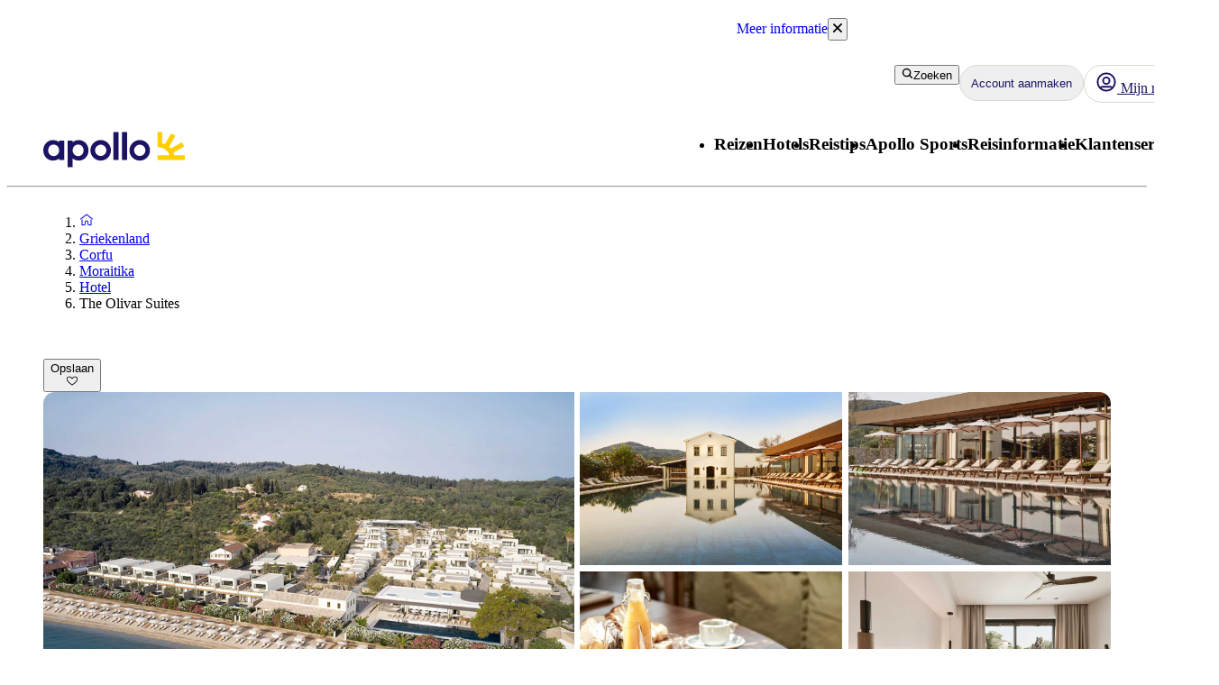

--- FILE ---
content_type: text/css; charset=UTF-8
request_url: https://www.apolloreizen.nl/_next/static/css/0ccafebddca8d290.css?dpl=master-20251120-1
body_size: 3438
content:
.layout_body__Qb93j{height:100%}.layout_main__Jo2KF{flex:1 1}.IconButton_button__76qjb{border-radius:50%;width:40px;padding:0!important}.Header_header__qeMov{position:relative;z-index:300;background-color:#fff;padding:16px;max-width:1728px;display:flex;flex-direction:row;justify-content:space-between}@media(min-width:1200px){.Header_header__qeMov{padding:16px 40px}}.Header_header-left__oNfus{display:flex;align-items:center}@media(min-width:992px){.Header_header-left__oNfus{align-items:flex-end}}.Header_header-right__T6tTl{display:flex;flex-direction:column;gap:33px;justify-content:center}.Header_header-right-upper-row__f6KYr{display:flex;gap:16px;justify-content:flex-end}@media(min-width:992px){.Header_header-right-upper-row__f6KYr{gap:16px}}.Header_header-right-lower-row__z3Z_V{display:none;gap:24px;justify-content:flex-end}@media(min-width:992px){.Header_header-right-lower-row__z3Z_V{display:flex}}.Header_logo__jCS9J{color:#1b1464;width:123px;height:30px}@media(min-width:992px){.Header_logo__jCS9J{height:40px;width:157px}}.VariationContainer_skeletonLoader__qLaTN{background-color:var(--aui-background-disabled);animation-name:VariationContainer_pulsate__0_gP7;animation-duration:1.5s;animation-iteration-count:infinite}.VariationContainer_skeletonLoader__qLaTN *{visibility:hidden}.VariationContainer_square__EeLyg{border-radius:0}.VariationContainer_rounded__ouzXl{border-radius:var(--aui-border-radius-slightly-rounded)}@keyframes VariationContainer_pulsate__0_gP7{0%{opacity:1}50%{opacity:.5}to{opacity:1}}.HeroBannerInspirationalPlate_inspirational-hero-banner-plate__75VTa{display:flex;flex-direction:column;gap:var(--aui-spacing-2);max-width:335px;margin-top:auto}@media(min-width:768px){.HeroBannerInspirationalPlate_inspirational-hero-banner-plate__75VTa{max-width:355px}}.HeroBannerInspirationalPlate_inspirational-hero-banner-plate__75VTa.HeroBannerInspirationalPlate_right___ujpB{margin-left:auto}.HeroBannerInspirationalPlate_inspirational-hero-banner-plate__container__K2iwJ{display:flex;flex-direction:column;padding:var(--aui-spacing-4);z-index:10;gap:var(--aui-spacing-6);border-radius:var(--aui-border-radius-slightly-rounded);min-height:169px}.HeroBannerInspirationalPlate_inspirational-hero-banner-plate__container__K2iwJ.HeroBannerInspirationalPlate_coral__0wg56{background-color:var(--aui-background-campaign-1);color:var(--aui-text-inverse)}.HeroBannerInspirationalPlate_inspirational-hero-banner-plate__container__K2iwJ.HeroBannerInspirationalPlate_neutral__G51gm{background-color:var(--aui-overlay-on-image);color:var(--aui-text-interactive)}.HeroBannerInspirationalPlate_inspirational-hero-banner-plate__container__K2iwJ.HeroBannerInspirationalPlate_aqua__JSQqc{background-color:var(--aui-background-brand-primary);color:var(--aui-text-interactive)}.HeroBannerInspirationalPlate_inspirational-hero-banner-plate__text-content__K1o5q{display:flex;flex-direction:column;gap:var(--aui-spacing-2)}.HeroBannerInspirationalPlate_inspirational-hero-banner-plate__price__eJGMP,.HeroBannerInspirationalPlate_inspirational-hero-banner-plate__title__eRRmp{font-weight:900;letter-spacing:var(--aui-letter-spacing-tight)}.HeroBannerInspirationalPlate_inspirational-hero-banner-plate__subtitle__rivzI,.HeroBannerInspirationalPlate_inspirational-hero-banner-plate__title__eRRmp{align-self:normal;max-width:100%;overflow:hidden;text-overflow:ellipsis;display:-webkit-box;-webkit-line-clamp:2;line-clamp:2;-webkit-box-orient:vertical;margin:0;color:inherit}.HeroBannerInspirationalPlate_inspirational-hero-banner-plate__price-container__GjWfC{display:flex;flex-direction:column;gap:var(--aui-spacing-1)}.HeroBannerInspirationalPlate_inspirational-hero-banner-plate__price-prefix__HMB1V,.HeroBannerInspirationalPlate_inspirational-hero-banner-plate__price__eJGMP{align-self:start;word-break:break-word;margin:0;color:inherit}.HeroBannerInspirationalPlate_inspirational-hero-banner-plate__cta_button__wjdSl{display:flex;width:-moz-fit-content;width:fit-content;align-self:flex-end}.HeroBannerInspirational_hero-banner-inspirational__link-wrapper__Stiar{display:flex;height:383px;box-shadow:var(--aui-elevation-level-2);border-radius:var(--aui-border-radius-rounded);overflow:hidden;cursor:pointer;position:relative}.HeroBannerInspirational_hero-banner-inspirational__link-wrapper__Stiar:hover{box-shadow:0 6px 25px 2px rgba(0,0,0,.12)}@media(min-width:768px){.HeroBannerInspirational_hero-banner-inspirational__link-wrapper__Stiar{max-width:1136px}}.HeroBannerInspirational_hero-banner-inspirational__corner-tag__RCmd7{display:flex;flex:auto;padding:40px}@layer atlas-typography{.HeroBannerInspirational_hero-banner-inspirational__corner-tag-font__85Upn{font-family:var(--aui-heading-font);font-size:var(--aui-heading-2xs-font-size);line-height:var(--aui-heading-line-height);color:var(--aui-text-heading);letter-spacing:var(--aui-letter-spacing-normal);font-weight:700}}.HeroBannerSales_hero-banner-sales__V08LR{display:flex;height:383px;flex:auto;overflow:hidden;flex-direction:column;position:relative;padding:var(--aui-spacing-8);border-radius:var(--aui-border-radius-rounded);max-width:1136px;box-shadow:var(--aui-elevation-level-2)}.HeroBannerSales_hero-banner-sales__V08LR:hover{box-shadow:0 6px 25px 2px rgba(0,0,0,.12)}.HeroBannerSales_hero-banner-sales__V08LR.HeroBannerSales_coral__nsFJP{background-color:var(--aui-background-campaign-1);color:var(--aui-text-inverse)}.HeroBannerSales_hero-banner-sales__V08LR.HeroBannerSales_black__7fdv0{background-color:#000;color:var(--aui-text-inverse)}.HeroBannerSales_hero-banner-sales__V08LR.HeroBannerSales_aqua__hYj69{background-color:var(--aui-background-brand-primary);color:var(--aui-text-interactive)}.HeroBannerSales_hero-banner-sales__content__container__r47aw{display:flex;max-width:968px;flex-direction:column;gap:var(--aui-spacing-6);margin:auto;width:100%}@media(min-width:768px){.HeroBannerSales_hero-banner-sales__content__container__r47aw{min-width:704px}}.HeroBannerSales_hero-banner-sales__title__GIfZq{margin-bottom:var(--aui-spacing-2);color:inherit}.HeroBannerSales_hero-banner-sales__price-prefix__YeqHp,.HeroBannerSales_hero-banner-sales__subtitle__Vcvbk{margin-bottom:0;color:inherit}.HeroBannerSales_hero-banner-sales__price__fZ82l{color:inherit;margin-bottom:var(--aui-spacing-6)}@media(min-width:768px){.HeroBannerSales_hero-banner-sales__price__fZ82l{margin-bottom:0}}.HeroBannerSales_hero-banner-sales__cta-container__QOoGX{display:flex;flex-direction:column;flex:auto}@media(min-width:768px){.HeroBannerSales_hero-banner-sales__cta-container__QOoGX{flex-direction:row}}.HeroBannerSales_hero-banner-sales__price-container__XI2BK{display:flex;flex-direction:column;gap:var(--aui-spacing-1);margin-right:var(--aui-spacing-4)}.HeroBannerSales_hero-banner-sales__cta_button__FQer_{margin-left:auto;margin-top:auto}.HeroBannerSales_hero-banner-sales__illustration__FrHuO{position:absolute;bottom:10px;left:50%;transform:translateX(-50%);height:auto;color:inherit;opacity:.2;width:287px}@media(min-width:768px){.HeroBannerSales_hero-banner-sales__illustration__FrHuO{width:auto;height:200px;bottom:5px}}.DesktopNavigationMenu_menu__pZ_IZ{position:relative}.DesktopNavigationMenu_menu__pZ_IZ ul{display:var(--menu-display,none)}.DesktopNavigationMenu_menu__pZ_IZ h3{margin-bottom:3px}.DesktopNavigationMenu_menu__pZ_IZ h3:after{content:"";position:absolute;bottom:0;left:0;width:100%;height:3px;background-color:transparent;border-radius:8px}.DesktopNavigationMenu_menu__pZ_IZ:focus-within h3:after,.DesktopNavigationMenu_menu__pZ_IZ:hover h3:after{background-color:#1b1464}.DesktopNavigationMenu_last__FxuVf{right:0;border-radius:8px 0 8px 8px}.DesktopNavigationMenu_not-last__7voz3{left:0;border-radius:0 8px 8px 8px}.DesktopNavigationMenu_dropdown__9z6H7{position:absolute;min-width:200px;flex-direction:column;background-color:#fff;box-shadow:0 1px 10px rgba(0,0,0,.1);z-index:100}.DesktopNavigationMenu_dropdown__9z6H7:focus{display:flex}.DesktopNavigationMenu_dropdown__9z6H7 a{color:inherit}.DesktopNavigationMenu_dropdown-item__yx3p2:hover{background-color:#f6f5f2}.DesktopNavigationMenu_last-dropdown-item__OdwYX:hover{border-radius:0 0 8px 8px}.DesktopNavigationMenu_text__xUbNi{margin-bottom:0;color:#333}.DesktopNavigationMenu_text__xUbNi a{padding:8px;text-decoration:none}.DesktopNavigationMenu_text__xUbNi:hover{font-weight:700;text-decoration:underline}.DesktopNavigation_nav___loT6{display:none}@media(min-width:992px){.DesktopNavigation_nav___loT6{display:block}}.DesktopNavigation_nav-list__juWs0{display:flex;gap:32px}.MobileDrawer_container__h80IK{display:block}@media(min-width:768px){.MobileDrawer_container__h80IK{padding:8px 0}}@media(min-width:992px){.MobileDrawer_container__h80IK{display:none}}.FooterPartners_footer-partners-container__TgXjL{display:flex;flex:auto;border:1px solid var(--aui-border-inverse);border-radius:8px;padding:8px 16px;align-items:center;gap:8px;flex-wrap:wrap;justify-content:space-between}.FooterPartners_footer-partners-container__column__jIVVK{display:flex;gap:16px;min-width:320px}.FooterPartners_footer-partners-container__description__DvkkI{display:flex;max-width:450px;padding:8px 0}.FooterPartners_footer-partners-container__logos__RkZll{display:flex;padding:0 16px;height:32px;justify-content:space-between;flex:auto;align-items:center;min-width:320px;max-width:375px}.FooterPartners_footer-partners-container__logos__RkZll li{background-color:var(--aui-background-surface);align-items:center;display:flex}.FooterPartners_footer-partners-container__logos__RkZll img{display:block}.ProductCard_product-card-layout__xVGL4{margin-bottom:8px;box-shadow:0 2px 15px rgba(0,0,0,.1);border-radius:8px}.ProductCard_product-card-layout__xVGL4:hover{box-shadow:0 6px 25px 2px rgba(0,0,0,.12)}.ProductCard_product-card-layout__xVGL4 a{margin-top:auto}@media(max-width:768px){.ProductCard_product-card-layout__xVGL4{flex:0 0 auto;width:80%;max-width:364px;scroll-snap-align:center;margin-bottom:0}}.ProductCard_product-card__ULujT{height:100%;width:100%;padding:8px;display:flex;gap:12px;flex-direction:column}.ProductCard_single-product-card___1Nyj{flex-direction:column}@media(min-width:768px){.ProductCard_single-product-card___1Nyj{gap:24px;flex-direction:row;height:299px}.ProductCard_single-product-card___1Nyj>div{flex:1 1}}.ProductCard_location-text__uRSa6{color:#333}.ProductCard_multi-card-image-wrapper-small__Cx7oE{position:relative;height:163px}@media(min-width:768px){.ProductCard_multi-card-image-wrapper-small__Cx7oE{height:163px}}.ProductCard_multi-card-image-wrapper-small__Cx7oE>div{position:relative;height:163px;width:100%}@media(min-width:768px){.ProductCard_multi-card-image-wrapper-small__Cx7oE>div{height:163px}}.ProductCard_multi-card-image-wrapper-small__Cx7oE>div>div>svg{margin-left:0!important}.ProductCard_multi-card-image-wrapper-travel-area__N3jk4{position:relative;height:163px}@media(min-width:768px){.ProductCard_multi-card-image-wrapper-travel-area__N3jk4{height:205px}}.ProductCard_multi-card-image-wrapper-travel-area__N3jk4>div{position:relative;height:163px;width:100%}@media(min-width:768px){.ProductCard_multi-card-image-wrapper-travel-area__N3jk4>div{height:205px}}.ProductCard_multi-card-image-wrapper-travel-area__N3jk4>div>div>svg{margin-left:0!important}.ProductCard_multi-card-image-wrapper-medium__sfmG9{position:relative;height:163px}@media(min-width:768px){.ProductCard_multi-card-image-wrapper-medium__sfmG9{height:223px}}.ProductCard_multi-card-image-wrapper-medium__sfmG9>div{position:relative;height:163px;width:100%}@media(min-width:768px){.ProductCard_multi-card-image-wrapper-medium__sfmG9>div{height:223px}}.ProductCard_multi-card-image-wrapper-medium__sfmG9>div>div>svg{margin-left:0!important}.ProductCard_multi-card-image-wrapper-large__tk_fq{position:relative;height:163px}@media(min-width:768px){.ProductCard_multi-card-image-wrapper-large__tk_fq{height:243px}}.ProductCard_multi-card-image-wrapper-large__tk_fq>div{position:relative;height:163px;width:100%}@media(min-width:768px){.ProductCard_multi-card-image-wrapper-large__tk_fq>div{height:243px}}.ProductCard_multi-card-image-wrapper-large__tk_fq>div>div>svg{margin-left:0!important}.ProductCard_single-card-image-wrapper__zX4gM{position:relative;height:223px;margin:0}@media(min-width:768px){.ProductCard_single-card-image-wrapper__zX4gM{height:283px}}.ProductCard_single-card-image-wrapper__zX4gM>div{position:relative;height:223px;width:100%}@media(min-width:768px){.ProductCard_single-card-image-wrapper__zX4gM>div{height:283px}}.ProductCard_single-card-image-wrapper__zX4gM>div>div>svg{margin-left:0!important}.ProductCard_single-card-content__O_Uz_{display:flex;flex:1 1;width:100%;flex-direction:column;justify-content:space-between;padding:0 4px}.ProductCard_single-card-content__O_Uz_ ol p,.ProductCard_single-card-content__O_Uz_ ul p{margin-bottom:0}@media(min-width:768px){.ProductCard_single-card-content__O_Uz_{padding:16px 24px 0 0}}.ProductCard_multi-card-content__oT9Hh{display:flex;flex:1 1;width:100%;flex-direction:column;justify-content:space-between;padding:0 4px}.ProductCard_multi-card-content__oT9Hh ol p,.ProductCard_multi-card-content__oT9Hh ul p{margin-bottom:0}.ProductCard_product-card-price__JTwld{display:flex;flex-direction:row;align-items:center}.ProductCard_product-card-price__JTwld h4{margin-right:4px;text-align:right}.ProductCard_product-card-price__JTwld span{font-size:18px}.ProductCard_product-card-price__JTwld .ProductCard_icon__lUK_w{margin-bottom:1rem}.ProductGrid_text-center__rsTg2{text-align:center!important}@media(max-width:767px){.ProductGrid_hide-for-mobile__npkTQ{display:none}}@media(max-width:992px){.ProductGrid_hide-for-tablet__TRnQi{display:none}}@media(min-width:768px){.ProductGrid_show-on-mobile-only__WCd6W{display:none}}@media(min-width:992px){.ProductGrid_hide-for-desktop-and-tablet__OGoJp,.ProductGrid_hide-for-desktop__20mtr{display:none}}@media(min-width:768px){.ProductGrid_hide-for-desktop-and-tablet__OGoJp{display:none}}.ProductGrid_ellipsis__WaEy5{display:-webkit-box;-webkit-box-orient:vertical;overflow:hidden;text-overflow:ellipsis;-webkit-line-clamp:var(--eclipse-mobile-row-count,3);margin-bottom:2px}@media(min-width:768px){.ProductGrid_ellipsis__WaEy5{-webkit-line-clamp:var(--eclipse-desktop-row-count,5)}}.ProductGrid_corner-tag-wrapper__ZcerJ>div{height:100%;width:100%}.ProductGrid_corner-tag-wrapper__ZcerJ>div>div>svg{margin-left:0!important}@media(max-width:767px){.ProductGrid_mobile-carousel__HIdOE{display:flex!important;flex-direction:row!important;justify-content:normal!important;scroll-snap-type:x mandatory;scrollbar-width:none;-ms-overflow-style:none;-webkit-overflow-scrolling:touch;overflow-x:auto;padding:32px 8px;margin-left:-8px;margin-bottom:-32px;margin-top:-32px}.Destinations_mobile-list__beG_3{display:flex;flex-direction:column!important}.Destinations_mobile-list__beG_3 a{max-width:unset;width:100%}}@layer atlas-typography{.SectionTitle_section-grid-heading__5ES9d{font-family:var(--aui-heading-font);font-size:var(--aui-title-font-size);line-height:var(--aui-heading-line-height);letter-spacing:var(--aui-letter-spacing-wide);color:var(--aui-text-heading);font-weight:400}@supports(font-weight:350){.SectionTitle_section-grid-heading__5ES9d{font-weight:350}}}.SectionTitle_section-grid-subheading__caT3j{text-align:center}@layer atlas-typography{.SectionTitle_section-grid-subheading__caT3j{font-family:var(--aui-body-font);font-size:var(--aui-body-font-size);line-height:var(--aui-body-line-height);letter-spacing:var(--aui-letter-spacing-wide);color:var(--aui-text-default);font-weight:400}}.SectionTitle_section-grid-subheading__caT3j p{margin:0}.HightlightBox_highlight-box-card__q3d4J{padding:16px;border-radius:4px}.HightlightBox_blue__P4XRH{background-color:#eaf3fa}.HightlightBox_red__wafym{background-color:#fcf2f3}.Teaser_teaser-text-beside__ySJf9{display:flex;flex-direction:column;flex:1 1;align-items:flex-start}@media(min-width:992px){.Teaser_teaser-text-beside__ySJf9{padding:0;flex-direction:row}}.Teaser_teaser__13wzm{display:flex;flex-direction:column;align-items:flex-start}.Teaser_teaser-container-1__7TRlO,.Teaser_teaser-container__5_uEO{width:100%;aspect-ratio:3/2;position:relative}@media(min-width:992px){.Teaser_teaser-container-1__7TRlO{flex:1 1}}.Teaser_teaser-image-container__pF6nd{position:relative;width:100%;height:100%;overflow:hidden;border-radius:4px}.Teaser_teaser-text__qyTch{padding-top:16px;display:flex;flex-grow:1;justify-content:space-between;flex-direction:column}.Teaser_teaser-beside-text__VYCj1{margin-left:8px;flex:1 1;padding:16px 0}@media(min-width:992px){.Teaser_teaser-beside-text__VYCj1{margin-left:16px;padding:0}}@layer atlas-typography{.Teaser_teaser-grid-heading__4SxWO{font-family:var(--aui-heading-font);font-size:var(--aui-title-font-size);line-height:var(--aui-heading-line-height);letter-spacing:var(--aui-letter-spacing-wide);color:var(--aui-text-heading);font-weight:400}@supports(font-weight:350){.Teaser_teaser-grid-heading__4SxWO{font-weight:350}}}@layer atlas-typography{.Teaser_teaser-grid-subheading__yMevj{font-family:var(--aui-body-font);font-size:var(--aui-body-font-size);line-height:var(--aui-body-line-height);letter-spacing:var(--aui-letter-spacing-wide);color:var(--aui-text-default);font-weight:400}}.Teaser_image-wrapper__qmxv3>div{height:100%;width:100%}.Teaser_image-wrapper__qmxv3>div>div>svg{margin-left:0!important}.Teaser_clickable-teaser-header__Wu04C{text-decoration:underline!important}.Teaser_clickable-teaser-header__Wu04C h3:hover{color:#1b5fcb}.Teaser_clickable-teaser-header__Wu04C:hover{-webkit-text-decoration-color:#1b5fcb;text-decoration-color:#1b5fcb}@media(max-width:767px){.Teaser_clickable-teaser-header__Wu04C h3:active{color:#1b5fcb}.Teaser_clickable-teaser-header__Wu04C:active{-webkit-text-decoration-color:#1b5fcb;text-decoration-color:#1b5fcb}}.Teaser_clickable-teaser-image__1QsFZ img{transition:transform .2s}.Teaser_clickable-teaser-image__1QsFZ img:hover{transform:scale(1.02);cursor:pointer}.InfoBox_info-box__oNgQH{background-color:#f2fcf4;padding:16px;border-radius:4px}.InfoBox_info-box__oNgQH ul{padding-left:16px;list-style-type:disc}.ImageBlock_image-block__bV88P{position:relative;width:100%;padding-top:67%;transform:translate(0)}.LogoAndText_logo-and-text-container__LFFuH{display:flex;flex-direction:column;align-items:center;gap:16px}@media(min-width:768px){.LogoAndText_logo-and-text-container__LFFuH{gap:40px;flex-direction:row}}.LogoAndText_image-container__HCKwa{position:relative;width:100%;height:150px}@media(min-width:768px){.LogoAndText_image-container__HCKwa{width:267px}}.LogoAndText_text-container__xp7RG{width:100%;flex:1 1}.LogoAndText_logo-container__sSkE_{border-radius:4px}

--- FILE ---
content_type: text/css; charset=UTF-8
request_url: https://www.apolloreizen.nl/_next/static/css/d80a2cf249ff19c6.css?dpl=master-20251120-1
body_size: 33
content:
@layer atlas-components{.Icon__icon--acde7{flex-shrink:0}}.Grid_grid__zZ8xE{--gap-mobile:16px;--gap-desktop:24px;--grid-column-count:4;--min-width:240px;--gap-count:calc(var(--grid-column-count) - 1);--total-gap-mobile:calc(var(--gap-count) * var(--gap-mobile));--total-gap-desktop:calc(var(--gap-count) * var(--gap-desktop));--max-width-mobile:calc((100% - var(--total-gap-mobile)) / var(--grid-column-count));--max-width-desktop:calc((100% - var(--total-gap-desktop)) / var(--grid-column-count));display:grid;justify-content:center;grid-template-columns:repeat(auto-fill,minmax(max(var(--min-width),var(--max-width-mobile)),1fr));grid-gap:var(--gap-mobile)}@media(min-width:768px){.Grid_grid__zZ8xE{grid-template-columns:repeat(auto-fill,minmax(max(var(--min-width),var(--max-width-desktop)),1fr));grid-gap:var(--gap-desktop);margin-top:0}}.DynamicGrid_flex-container__ijTQ2{display:flex;flex-direction:column;gap:24px;justify-content:center}@media(max-width:767px){.DynamicGrid_flex-container__ijTQ2{gap:16px}}.DynamicGrid_flex_row__o33eY{display:flex;flex-direction:row;gap:24px;justify-content:space-around}@media(max-width:767px){.DynamicGrid_flex_row__o33eY{gap:16px}}

--- FILE ---
content_type: text/css; charset=UTF-8
request_url: https://www.apolloreizen.nl/_next/static/css/f4458c8823f1468b.css?dpl=master-20251120-1
body_size: -291
content:
.LinkToContentfulButton_button__ASb2n{position:fixed;z-index:10;right:12px;bottom:12px;background-color:#fff;display:flex}

--- FILE ---
content_type: text/css; charset=UTF-8
request_url: https://www.apolloreizen.nl/_next/static/css/c9732858dc0eb2c3.css?dpl=master-20251120-1
body_size: -116
content:
.text-center{text-align:center!important}@media(max-width:767px){.hide-for-mobile{display:none}}@media(max-width:992px){.hide-for-tablet{display:none}}@media(min-width:768px){.show-on-mobile-only{display:none}}@media(min-width:992px){.hide-for-desktop,.hide-for-desktop-and-tablet{display:none}}@media(min-width:768px){.hide-for-desktop-and-tablet{display:none}}.ellipsis{display:-webkit-box;-webkit-box-orient:vertical;overflow:hidden;text-overflow:ellipsis;-webkit-line-clamp:var(--eclipse-mobile-row-count,3);margin-bottom:2px}@media(min-width:768px){.ellipsis{-webkit-line-clamp:var(--eclipse-desktop-row-count,5)}}.corner-tag-wrapper>div{height:100%;width:100%}.corner-tag-wrapper>div>div>svg{margin-left:0!important}

--- FILE ---
content_type: text/css; charset=UTF-8
request_url: https://www.apolloreizen.nl/_next/static/css/073a64cff4aa58fd.css?dpl=master-20251120-1
body_size: 923
content:
@layer atlas-components{.Checkbox__checkbox--5402c{position:relative;display:inline-flex;justify-content:center;align-items:center;width:20px;height:20px;border-radius:var(--aui-spacing-1);border:1px solid var(--aui-border-interactive);background:var(--aui-background-default);cursor:pointer;color:var(--aui-text-inverse)}.Checkbox__checkbox--5402c.Checkbox__disabled--5402c{background-color:var(--aui-background-disabled);border-radius:var(--aui-spacing-1);border:1px solid var(--aui-border-disabled);cursor:default;color:var(--aui-background-disabled)}.Checkbox__checkbox--5402c.Checkbox__disabled--5402c.Checkbox__checked--5402c,.Checkbox__checkbox--5402c.Checkbox__disabled--5402c.Checkbox__indeterminate--5402c{background-color:var(--aui-background-disabled-inverse)}.Checkbox__checkbox--5402c.Checkbox__checked--5402c{background-color:var(--aui-text-interactive)}.Checkbox__checkbox--5402c.Checkbox__checked--5402c svg{color:var(--aui-text-inverse)}.Checkbox__checkboxLabel--5402c{display:inline-flex;gap:var(--aui-spacing-2);align-items:center;color:var(--aui-text-default);cursor:pointer;border-radius:var(--aui-border-radius-slightly-rounded);outline-offset:var(--aui-spacing-1)}.Checkbox__checkboxLabel--5402c:has(.Checkbox__disabled--5402c){cursor:default}.Checkbox__checkboxLabel--5402c:has(input:focus-visible){outline:2px solid var(--aui-border-default)}.Checkbox__checkboxLabel--5402c:hover .Checkbox__checkbox--5402c:not(.Checkbox__disabled--5402c,.Checkbox__checked--5402c){background:linear-gradient(0deg,var(--aui-overlay-hover) 0,var(--aui-overlay-hover) 100%),var(--aui-background-default)}.Checkbox__checkboxLabel--5402c:hover .Checkbox__checkbox--5402c:not(.Checkbox__disabled--5402c,.Checkbox__checked--5402c) svg{color:var(--aui-text-interactive)}.Checkbox__checkboxLabel--5402c:hover .Checkbox__checkbox--5402c:not(.Checkbox__disabled--5402c):after{content:"";position:absolute;top:0;right:0;bottom:0;left:0;background-color:var(--aui-overlay-hover)}.Checkbox__input--5402c{opacity:0;margin:0;position:absolute;top:0;right:0;bottom:0;left:0;cursor:inherit}.Checkbox__checkbox--5402c:hover .Checkbox__hoverIcon--5402c,.Checkbox__checkboxLabel--5402c:hover .Checkbox__hoverIcon--5402c{opacity:1}.Switch__switchLabel--54181{display:flex;justify-content:space-between;align-items:center;color:var(--aui-background-inverse);cursor:pointer;border-radius:var(--aui-border-radius-slightly-rounded);outline-offset:var(--aui-spacing-1)}}@layer atlas-components{.Switch__switchLabel--54181:has(.Switch__disabled--54181){opacity:.38;cursor:default}.Switch__switchLabel--54181:has(input:focus-visible){outline:2px solid var(--aui-border-default)}@media (min-width:768px){.Switch__switchLabel--54181{display:inline-flex;gap:var(--aui-spacing-9)}}.Switch__switch--54181{position:relative;width:52px;height:calc(var(--aui-spacing-6) + var(--aui-spacing-1) * 2);border-radius:16px;background-color:var(--aui-background-inverse);cursor:pointer}.Switch__switch--54181.Switch__disabled--54181{cursor:default;opacity:.38}.Switch__state--54181{position:relative;display:inline-flex;height:var(--aui-spacing-6);width:var(--aui-spacing-6);border-radius:var(--aui-spacing-6);margin:var(--aui-spacing-1);background-color:var(--aui-background-default);align-items:center;justify-content:center;left:0;transition:all .2s}.Switch__switch--54181:has(:checked){background-color:var(--aui-background-interactive)}.Switch__switch--54181:has(:checked) .Switch__state--54181{left:calc(52px - var(--aui-spacing-6) - var(--aui-spacing-1) * 2)}.Switch__switch--54181:has(input:focus-visible){outline-offset:var(--aui-spacing-1);outline:2px solid var(--aui-border-default)}.Switch__switchLabel--54181:has(.Switch__disabled--54181) .Switch__switch--54181{opacity:1}.Switch__switchLabel--54181 .Switch__switch--54181:has(input:focus-visible){outline:none}.Switch__input--54181{opacity:0;margin:0;position:absolute;top:0;right:0;bottom:0;left:0;cursor:inherit}.FilterButton__filterButton--48ccc{display:inline-flex;align-items:center;gap:var(--aui-spacing-2);-webkit-user-select:none;-moz-user-select:none;user-select:none;height:4rem;background-color:var(--aui-background-interactive-inverse);border:1px solid var(--aui-border-interactive);border-radius:100px;color:var(--aui-text-interactive);cursor:pointer;position:relative;overflow:hidden}.FilterButton__filterButton--48ccc:disabled{border:1px solid var(--aui-border-disabled);background:var(--aui-background-disabled);color:var(--aui-text-disabled)}.FilterButton__filterButton--48ccc:after{content:"";position:absolute;top:0;right:0;bottom:0;left:0;background-color:transparent;pointer-events:none;transition:background-color .1s}.FilterButton__filterButton--48ccc:hover{text-decoration:none}}@layer atlas-components{.FilterButton__filterButton--48ccc:focus-visible{outline:2px solid var(--aui-focus-ring-default);outline-offset:2px}.FilterButton__filterButton--48ccc:disabled{pointer-events:none}@media (hover:hover) and (pointer:fine){.FilterButton__filterButton--48ccc:not(:disabled):hover:after{background-color:var(--aui-overlay-hover)}}.FilterButton__filterButton--48ccc:not(:disabled):active:after{background-color:var(--aui-overlay-pressed)}.FilterButton__default--48ccc{padding:0 var(--aui-spacing-4);font-size:var(--aui-body-s-font-size)}@layer atlas-typography{.FilterButton__default--48ccc{font-size:var(--aui-button-font-size);font-family:var(--aui-button-font);color:var(--aui-interactive-primary-text-default);line-height:var(--aui-button-line-height);letter-spacing:var(--aui-letter-spacing-tight);font-weight:700}}.FilterButton__applied--48ccc{padding:0 var(--aui-spacing-2);border-radius:var(--aui-border-radius-slightly-rounded)}@layer atlas-typography{.FilterButton__applied--48ccc{font-family:var(--aui-body-font);font-size:var(--aui-body-font-size);line-height:var(--aui-body-line-height);letter-spacing:var(--aui-letter-spacing-wide);color:var(--aui-text-default);font-weight:400}}.FilterButton__selected--48ccc{border:1px solid var(--aui-border-active)}.Badge__badge--f5511{display:inline-grid;place-items:center;min-width:2rem;min-height:2rem;border-radius:50%;background-color:var(--aui-indicator-filter);color:var(--aui-text-interactive)}}@layer atlas-components{@layer atlas-typography{.Badge__badge--f5511{font-family:var(--aui-heading-font);font-size:var(--aui-heading-2xs-font-size);line-height:var(--aui-heading-line-height);color:var(--aui-text-heading);letter-spacing:var(--aui-letter-spacing-normal);font-weight:700}}.Badge__badge--f5511.Badge__disabled--f5511{background-color:var(--aui-indicator-disabled);color:var(--aui-text-disabled)}}

--- FILE ---
content_type: text/css; charset=UTF-8
request_url: https://www.apolloreizen.nl/_next/static/css/bf3b4333c5615813.css?dpl=master-20251120-1
body_size: 176
content:
@layer atlas-components{.ListCard__listCard--51849{border:1px solid var(--aui-border-default);box-shadow:var(--aui-elevation-level-1);border-radius:var(--aui-border-radius-rounded);background-color:var(--aui-background-default);padding:var(--aui-spacing-4);color:var(--aui-text-default)}.ListCardRow__row--66723{display:flex;flex-direction:row;justify-content:space-between}.ListCardRow__icon--66723,.ListCardRow__label--66723{display:flex;align-items:center}.ListCardRow__icon--66723{padding-right:var(--aui-spacing-2);width:24px;height:24px;justify-content:center}.ListCardRow__success--66723{color:var(--aui-text-status-success)}.ListCardRow__default--66723{color:var(--aui-text-default)}.NotificationTag__container--fc1b7{display:inline-flex;position:relative}.NotificationTag__tag--fc1b7{position:absolute;display:flex;align-items:center;justify-content:center;background:var(--aui-indicator-notification);color:var(--aui-text-inverse);border-radius:100px}.NotificationTag__small--fc1b7{top:-3px;right:-3px;padding:1px 5px;font-size:1rem}.NotificationTag__large--fc1b7{color:var(--aui-text-inverse);top:-8px;right:-8px;padding:2px 10px}}@layer atlas-components{@layer atlas-typography{.NotificationTag__large--fc1b7{font-family:var(--aui-body-font);font-size:var(--aui-body-font-size);line-height:var(--aui-body-line-height);letter-spacing:var(--aui-letter-spacing-wide);color:var(--aui-text-default);font-weight:400;font-weight:700}}}

--- FILE ---
content_type: text/css; charset=UTF-8
request_url: https://www.apolloreizen.nl/_next/static/css/ace383394b8414aa.css?dpl=master-20251120-1
body_size: 17
content:
@layer atlas-components{.Loader__loader--dbc93{display:flex;flex-direction:column;align-items:center;gap:var(--aui-spacing-4);opacity:1;transition:opacity .3s ease-in-out}.Loader__loader--dbc93.Loader__hidden--dbc93{opacity:0}.Loader__text--dbc93{text-align:center}@layer atlas-typography{.Loader__text--dbc93{font-family:var(--aui-heading-font);font-size:var(--aui-heading-s-font-size);line-height:var(--aui-heading-line-height);letter-spacing:var(--aui-letter-spacing-tight);color:var(--aui-text-heading);font-weight:700}}.Loader__dots--dbc93{display:flex;gap:var(--aui-spacing-2)}.Loader__dots--dbc93 div{border-radius:50%;width:var(--aui-spacing-6);height:var(--aui-spacing-6);background:var(--aui-indicator-loading);animation:Loader__loadingAnimation--dbc93 1.8s ease-in-out infinite both}.Loader__dots--dbc93 div:first-child{animation-delay:-.16s}.Loader__dots--dbc93 div:last-child{animation-delay:.16s}@keyframes Loader__loadingAnimation--dbc93{0%,80%,to{transform:scale(1)}40%{transform:scale(0)}}}

--- FILE ---
content_type: text/css; charset=UTF-8
request_url: https://www.apolloreizen.nl/_next/static/css/30ad78459d1c0341.css?dpl=master-20251120-1
body_size: -276
content:
@media(max-width:767px){.layout_mobile-image-gallery__9jAx4{margin-left:-12px;margin-right:-12px}.layout_mobile-corner-tag__qFXEy{border-radius:0!important}}

--- FILE ---
content_type: text/css; charset=UTF-8
request_url: https://www.apolloreizen.nl/_next/static/css/81aee9ab9cf0ef5a.css?dpl=master-20251120-1
body_size: -271
content:
@media(max-width:767px){.PageTabs_sticky-tabs__n91ZC{position:-webkit-sticky;position:sticky;top:0;z-index:1000;background:#fff;padding-top:8px}}

--- FILE ---
content_type: application/javascript; charset=UTF-8
request_url: https://www.apolloreizen.nl/_next/static/chunks/app/%5Blocale%5D/%5BlayoutType%5D/%5Bpreview%5D/travelArea/%5Buri%5D/page-f18d2cc069045d4c.js
body_size: 4238
content:
(self.webpackChunk_N_E=self.webpackChunk_N_E||[]).push([[9113],{41839:function(e,n,t){Promise.resolve().then(t.bind(t,16456)),Promise.resolve().then(t.bind(t,81523)),Promise.resolve().then(t.bind(t,70049)),Promise.resolve().then(t.t.bind(t,7345,23)),Promise.resolve().then(t.bind(t,53971)),Promise.resolve().then(t.bind(t,546)),Promise.resolve().then(t.t.bind(t,64430,23)),Promise.resolve().then(t.bind(t,24285)),Promise.resolve().then(t.bind(t,76916)),Promise.resolve().then(t.bind(t,15869)),Promise.resolve().then(t.bind(t,98908)),Promise.resolve().then(t.bind(t,94728)),Promise.resolve().then(t.t.bind(t,73852,23)),Promise.resolve().then(t.bind(t,17033)),Promise.resolve().then(t.bind(t,40361)),Promise.resolve().then(t.t.bind(t,90075,23)),Promise.resolve().then(t.bind(t,59816)),Promise.resolve().then(t.t.bind(t,84823,23)),Promise.resolve().then(t.t.bind(t,44567,23)),Promise.resolve().then(t.t.bind(t,45058,23)),Promise.resolve().then(t.bind(t,56269)),Promise.resolve().then(t.t.bind(t,69436,23)),Promise.resolve().then(t.t.bind(t,22905,23)),Promise.resolve().then(t.t.bind(t,57543,23)),Promise.resolve().then(t.t.bind(t,30042,23)),Promise.resolve().then(t.bind(t,68951)),Promise.resolve().then(t.bind(t,67793)),Promise.resolve().then(t.bind(t,35822)),Promise.resolve().then(t.t.bind(t,83078,23)),Promise.resolve().then(t.t.bind(t,94285,23)),Promise.resolve().then(t.t.bind(t,85965,23)),Promise.resolve().then(t.t.bind(t,80522,23)),Promise.resolve().then(t.t.bind(t,22640,23)),Promise.resolve().then(t.t.bind(t,44991,23)),Promise.resolve().then(t.t.bind(t,40245,23)),Promise.resolve().then(t.bind(t,17306)),Promise.resolve().then(t.t.bind(t,90656,23)),Promise.resolve().then(t.t.bind(t,45022,23)),Promise.resolve().then(t.bind(t,18068)),Promise.resolve().then(t.bind(t,21380)),Promise.resolve().then(t.bind(t,38099)),Promise.resolve().then(t.bind(t,98442)),Promise.resolve().then(t.bind(t,21806)),Promise.resolve().then(t.t.bind(t,37969,23)),Promise.resolve().then(t.bind(t,36570)),Promise.resolve().then(t.t.bind(t,78150,23)),Promise.resolve().then(t.bind(t,20255)),Promise.resolve().then(t.bind(t,63298)),Promise.resolve().then(t.bind(t,8286)),Promise.resolve().then(t.bind(t,70184)),Promise.resolve().then(t.bind(t,32178)),Promise.resolve().then(t.bind(t,4783))},16456:function(e,n,t){"use strict";function o(){return(o=Object.assign?Object.assign.bind():function(e){for(var n=1;n<arguments.length;n++){var t=arguments[n];for(var o in t)Object.prototype.hasOwnProperty.call(t,o)&&(e[o]=t[o])}return e}).apply(this,arguments)}t.d(n,{default:function(){return r}});var i=t(2265),l=t(69362);function r(e){let{locale:n,...t}=e;if(!n)throw Error("Failed to determine locale in `NextIntlClientProvider`, please provide the `locale` prop explicitly.\n\nSee https://next-intl-docs.vercel.app/docs/configuration#locale");return i.createElement(l.IntlProvider,o({locale:n},t))}},30166:function(e,n,t){"use strict";t.d(n,{default:function(){return i.a}});var o=t(55775),i=t.n(o)},55775:function(e,n,t){"use strict";Object.defineProperty(n,"__esModule",{value:!0}),Object.defineProperty(n,"default",{enumerable:!0,get:function(){return l}});let o=t(47043);t(57437),t(2265);let i=o._(t(15602));function l(e,n){var t;let o={loading:e=>{let{error:n,isLoading:t,pastDelay:o}=e;return null}};"function"==typeof e&&(o.loader=e);let l={...o,...n};return(0,i.default)({...l,modules:null==(t=l.loadableGenerated)?void 0:t.modules})}("function"==typeof n.default||"object"==typeof n.default&&null!==n.default)&&void 0===n.default.__esModule&&(Object.defineProperty(n.default,"__esModule",{value:!0}),Object.assign(n.default,n),e.exports=n.default)},15602:function(e,n,t){"use strict";Object.defineProperty(n,"__esModule",{value:!0}),Object.defineProperty(n,"default",{enumerable:!0,get:function(){return d}});let o=t(57437),i=t(2265),l=t(81523),r=t(70049);function a(e){return{default:e&&"default"in e?e.default:e}}let s={loader:()=>Promise.resolve(a(()=>null)),loading:null,ssr:!0},d=function(e){let n={...s,...e},t=(0,i.lazy)(()=>n.loader().then(a)),d=n.loading;function c(e){let a=d?(0,o.jsx)(d,{isLoading:!0,pastDelay:!0,error:null}):null,s=n.ssr?(0,o.jsxs)(o.Fragment,{children:["undefined"==typeof window?(0,o.jsx)(r.PreloadCss,{moduleIds:n.modules}):null,(0,o.jsx)(t,{...e})]}):(0,o.jsx)(l.BailoutToCSR,{reason:"next/dynamic",children:(0,o.jsx)(t,{...e})});return(0,o.jsx)(i.Suspense,{fallback:a,children:s})}return c.displayName="LoadableComponent",c}},18068:function(e,n,t){"use strict";var o=t(57437),i=t(21806),l=t(42586),r=t(30166),a=t(2265);let s=(0,r.default)(()=>Promise.all([t.e(4428),t.e(1866)]).then(t.bind(t,81866)),{loadableGenerated:{webpack:()=>[81866]}});n.default=e=>{let{weatherData:n,travelAreaName:t}=e,r=(0,l.useTranslations)("TravelAreaPage"),[d,c]=(0,a.useState)(!1);return(0,o.jsx)(i.default,{heading:r("WeatherHeading"),handleChange:c,expanded:d,children:d&&(0,o.jsx)(s,{weatherData:n,travelAreaName:t})})}},38099:function(e,n,t){"use strict";t.d(n,{z:function(){return h},default:function(){return b}});var o,i,l=t(57437),r=t(71006),a=t(74386),s=t.n(a),d=t(64644),c=t(27528);(o=i||(i={}))[o.Core=0]="Core",o[o.FlightOnly=1]="FlightOnly",o[o.MultiCentre=2]="MultiCentre",o[o.City=3]="City",o[o.Ski=4]="Ski";var u=t(55486),m=t(90108),v=t(25127);let h="ISB";var b=e=>{var n,t;let{defaultBookingEngineCountryCode:o,defaultTravelAreaUri:a,searchBox:b}=e,{isCMSAppsLoaded:g}=(0,d.j)(),_=(0,v.Z)(),{salesUnit:f,cmsAppsApiBasePath:x,bookingGuidePath:p,bookingGuideCorePath:y,bookingGuideFlightOnlyPath:P,bookingGuideMultiCentrePath:j,bookingGuideOptimizelySdkKey:w,env:k}=(0,r.Z)();return(null==b?void 0:b.tabs)&&(null==b?void 0:null===(n=b.tabs)||void 0===n?void 0:n.length)!==0?(0,l.jsx)("div",{id:h,className:(0,u.GF)(s().isb,m.s.mask),children:g&&(null===(t=window)||void 0===t?void 0:t.CmsApps)&&_&&(0,l.jsx)(window.CmsApps.IntegratedSearchBoxApp,{configuration:{salesUnit:f,baseUrl:x,env:(0,c.z)(k),tabs:(null==b?void 0:b.tabs)?b.tabs.map(e=>{let n;if(e.Url){var t;n=(null===(t=e.Url)||void 0===t?void 0:t.includes("http"))?e.Url:"".concat(window.location.protocol,"//").concat(window.location.host,"/").concat(e.Url)}else n="".concat(p).concat(e.IsbType===i.FlightOnly?P:e.IsbType===i.MultiCentre?j:y);return{...e,Url:n}}):void 0,preSelectedTabIndex:b?(null==b?void 0:b.preSelectedTabNumber)-1:0,optimizelySdkKey:w},defaultBookingEngineCountryCode:o,defaultTravelAreaUri:a})}):null}},21806:function(e,n,t){"use strict";var o=t(57437),i=t(33598);t(2265),n.default=e=>{let{children:n,heading:t,handleChange:l,expanded:r,initiallyExpanded:a}=e;return(0,o.jsx)(i.Z,{title:t,expanded:r,onChange:l,initiallyExpanded:a,children:n})}},4783:function(e,n,t){"use strict";t.d(n,{default:function(){return P}});var o=t(57437),i=t(2265),l=t(57964),r=t(63298),a=t(20052),s=t.n(a),d=t(15736);function c(e){var n,t,i;let{images:a,onShowMore:c,onShowVideo:u,imageLabel:m,videoId:v,videoLabel:h}=e,b=Math.max(0,5-a.length),g=[...a,...Array(b).fill({desktopUrl:"",altText:"Placeholder"})];return(0,o.jsxs)("div",{className:s()["image-gallery-container"],children:[(0,o.jsx)("div",{className:s()["left-image"],children:(0,o.jsx)(r.default,{src:null===(n=a[0])||void 0===n?void 0:n.desktopUrl,alt:null!==(i=null===(t=a[0])||void 0===t?void 0:t.altText)&&void 0!==i?i:"",fill:!0,sizes:"600px",priority:!0,onClick:()=>c(0)})}),(0,o.jsx)("div",{className:s()["right-images-container"],children:g.slice(1,5).map((e,n)=>{var t;return(0,o.jsx)("div",{className:s()["right-images"],children:(null==e?void 0:e.desktopUrl)?(0,o.jsx)(r.default,{src:e.desktopUrl,alt:null!==(t=e.altText)&&void 0!==t?t:"",fill:!0,sizes:"300px",priority:!0,onClick:()=>c(n+1)}):(0,o.jsx)(d.Z,{rounded:!0,fill:!0,objectFit:"cover",sizes:"300px",priority:!0,onClick:()=>c(n+1)})},null==e?void 0:e.desktopUrl)})}),(0,o.jsxs)("div",{className:s()["read-more"],children:[v&&(0,o.jsx)("button",{className:s()["video-button"],onClick:()=>u(),children:h}),(0,o.jsx)(l.Z,{total:a.length,text:m,onClick:()=>c(0)})]})]})}var u=t(64383),m=t(99420),v=t(9716),h=t(98350);function b(e){let{images:n,title:t,startImage:l,showImagesModal:a,hideModal:d}=e,c=(0,i.useRef)(null);(0,i.useEffect)(()=>{if(void 0!==l&&a&&c.current){let e=c.current.querySelector("#image-".concat(l));e&&e.scrollIntoView({behavior:"smooth",block:"start"})}},[l,a]);let b=(e,n)=>{let t=n%7,o=n-(e+1);if(o<t&&(t<=2||5===t&&0===o||6===t&&o<=1))return 12;switch(e%7){case 0:case 3:return 12;case 1:case 2:return 6;default:return 4}};return(0,o.jsxs)(u.Z,{open:a,onClose:d,size:"large",children:[(0,o.jsx)(m.Z,{children:t}),(0,o.jsx)(v.Z,{ref:c,children:(0,o.jsx)("div",{className:"".concat(s()["vertical-image-gallery"]," row g-xs g-md-xl"),children:n.map((e,t)=>(0,o.jsx)("div",{className:"".concat(s()["vertical-image"]," col-md-").concat(b(t,n.length)),id:"image-".concat(t),children:(0,o.jsx)(r.default,{src:null==e?void 0:e.desktopUrl,alt:null==e?void 0:e.altText,fill:!0})},null==e?void 0:e.desktopUrl))})}),(0,o.jsx)(h.Z,{onClick:d})]})}var g=t(55486),_=e=>{let{showVideoModal:n,hideModal:t,videoId:i}=e;return Array.isArray(i)&&(i=(0,g.AW)(i).slice(0,11)),(0,o.jsxs)(u.Z,{open:n,onClose:t,size:"large",children:[(0,o.jsx)(v.Z,{children:(0,o.jsx)("div",{className:s()["iframe-container"],children:(0,o.jsx)("iframe",{id:"ytplayer",title:"ytplayer",src:"https://www.youtube.com/embed/".concat(i,"?autoplay=1"),frameBorder:"0",allowFullScreen:!0,allow:"autoplay"})})}),(0,o.jsx)(h.Z,{onClick:t})]})},f=t(39514),x=e=>{let{images:n,imageLabel:t,onShowVideo:i,onShowImageModal:l,videoId:r,videoLabel:a}=e;return(0,o.jsxs)("div",{className:s()["image-mobile-carousel-container"],children:[(0,o.jsx)(f.Z,{alwaysShowNavigation:!0,imageGalleryLabel:t,images:n.map(e=>({src:null==e?void 0:e.mobileUrl,alt:null==e?void 0:e.altText})),onImageGalleryClick:()=>l()}),r&&(0,o.jsx)("button",{className:s()["video-button"],onClick:()=>i(),children:a})]})};function p(e){let{images:n,name:t,imageLabel:l,videoLabel:r,videoId:a}=e,[s,d]=(0,i.useState)(0),[u,m]=(0,i.useState)(!1),[v,h]=(0,i.useState)(!1);return(0,o.jsxs)(o.Fragment,{children:[(0,o.jsx)("div",{className:"show-on-mobile-only",children:(0,o.jsx)(x,{images:n,onShowVideo:()=>{h(!0)},onShowImageModal:()=>{m(!0)},videoId:a,imageLabel:l,videoLabel:r})}),(0,o.jsx)("div",{className:"hide-for-mobile",children:(0,o.jsx)(c,{images:n,onShowMore:function(){let e=arguments.length>0&&void 0!==arguments[0]?arguments[0]:0;d(e),m(!0)},onShowVideo:()=>{h(!0)},videoId:a,imageLabel:l,videoLabel:r})}),u&&(0,o.jsx)(b,{images:n,title:t,startImage:s,showImagesModal:u,hideModal:()=>{m(!1)}}),v&&a&&(0,o.jsx)(_,{videoId:a,showVideoModal:v,hideModal:()=>{h(!1)}})]})}var y=t(42586);function P(e){let{images:n,name:t,videoId:l}=e,r=(0,y.useTranslations)("ImageGallery"),a=(0,i.useMemo)(()=>n.map(e=>({desktopUrl:null==e?void 0:e.urlImageGalleryX2,mobileUrl:null==e?void 0:e.urlImageGalleryX2,altText:null==e?void 0:e.legend})),[n]);return(0,o.jsx)(p,{images:a,name:t,videoId:l,imageLabel:r("ImageLabelText"),videoLabel:r("VideoLabelText")})}},90108:function(e,n,t){"use strict";t.d(n,{s:function(){return o}});let o={mask:"fs-mask",unMask:"fs-unmask"}},7345:function(){},64430:function(e){e.exports={"image-wrapper":"ArticleColumn_image-wrapper__4JzSP","image-description":"ArticleColumn_image-description___c3UA","flex-1":"ArticleColumn_flex-1__Z3bZb"}},85965:function(e){e.exports={"button-container":"ButtonGrid_button-container__ACMa0"}},45058:function(e){e.exports={"highlight-box-card":"HightlightBox_highlight-box-card__q3d4J",blue:"HightlightBox_blue__P4XRH",red:"HightlightBox_red__wafym"}},73852:function(e){e.exports={"image-block":"ImageBlock_image-block__bV88P"}},44567:function(e){e.exports={"info-box":"InfoBox_info-box__oNgQH"}},22905:function(e){e.exports={"logo-and-text-container":"LogoAndText_logo-and-text-container__LFFuH","image-container":"LogoAndText_image-container__HCKwa","text-container":"LogoAndText_text-container__xp7RG","logo-container":"LogoAndText_logo-container__sSkE_"}},22640:function(e){e.exports={"terms-and-conditions":"TermsAndConditions_terms-and-conditions__RWxg4"}},80522:function(e){e.exports={"text-block-wrapper":"TextBlock_text-block-wrapper__9fGVs"}},40245:function(e){e.exports={container:"VideoSection_container__96fjZ","video-container":"VideoSection_video-container__2WExW",video:"VideoSection_video__luyfY"}},83078:function(e){e.exports={"heading-container":"DealBanner_heading-container__qRNe7","deal-banner-heading":"DealBanner_deal-banner-heading__YeuCO","deal-banner":"DealBanner_deal-banner__KGmhM",content:"DealBanner_content__D7CAq","bottom-row":"DealBanner_bottom-row__tsVfu"}},20052:function(e){e.exports={"image-gallery-container":"ImageGallery_image-gallery-container__p6pmJ","read-more":"ImageGallery_read-more__oI4r7","left-image":"ImageGallery_left-image__FpCGm","right-images-container":"ImageGallery_right-images-container__czpQ2","right-images":"ImageGallery_right-images__MkMi_","vertical-image":"ImageGallery_vertical-image__jGnSh","image-mobile-carousel-container":"ImageGallery_image-mobile-carousel-container__dbtbc","video-button":"ImageGallery_video-button__zSbRs","iframe-container":"ImageGallery_iframe-container__M8_dB"}},45022:function(e){e.exports={"mobile-image-gallery":"layout_mobile-image-gallery__9jAx4","mobile-corner-tag":"layout_mobile-corner-tag__qFXEy"}},90656:function(e){e.exports={container:"DestinationRatingBox_container__PzSK0","overall-rating":"DestinationRatingBox_overall-rating___JSsz"}},74386:function(e){e.exports={isb:"IntegratedSearchBox_isb__wzLeO"}}},function(e){e.O(0,[7853,3652,2545,2961,595,3906,6581,5076,8811,945,5825,9275,9632,2920,3812,4344,8574,9505,8629,975,6388,5693,7289,4308,8372,7577,1567,2741,7987,1742,8769,2017,3233,9514,5820,6452,5622,3971,9377,2971,2117,1744],function(){return e(e.s=41839)}),_N_E=e.O()}]);

--- FILE ---
content_type: application/javascript; charset=UTF-8
request_url: https://www.apolloreizen.nl/_next/static/chunks/app/%5Blocale%5D/%5BlayoutType%5D/%5Bpreview%5D/accommodation/%5Buri%5D/(columnsLayout)/facts/page-6b2f96a58c0059b1.js
body_size: 3155
content:
(self.webpackChunk_N_E=self.webpackChunk_N_E||[]).push([[1552],{82439:function(e,o,t){Promise.resolve().then(t.bind(t,20255)),Promise.resolve().then(t.bind(t,32178))},20255:function(e,o,t){"use strict";t.r(o);var r=t(57437),n=t(53493),i=t.n(n),a=t(55486),l=t(86926);o.default=e=>{let{children:o,variant:t,mobileVariant:n,as:d,className:p,gutter:y=!0,...u}=e;return(0,r.jsx)(l.Z,{...u,variant:{mobile:null!=n?n:t,desktop:t},as:d,className:(0,a.GF)(!y&&i()["no-gutter"],p),children:o})}},32178:function(e,o,t){"use strict";t.r(o);var r=t(57437),n=t(55486),i=t(27648),a=t(2265),l=t(28496),d=t.n(l),p=t(71006);let y=()=>{try{var e,o,t,r;let n=(null!==(r=null===(t=window)||void 0===t?void 0:null===(o=t.parent)||void 0===o?void 0:null===(e=o.location)||void 0===e?void 0:e.pathname)&&void 0!==r?r:"").split("/");if((n.length>1?n[1]:"")==="booking-guide")return"_blank";return"_self"}catch(e){return"_self"}},u=(0,a.forwardRef)((e,o)=>{let{href:t="",absolute:a=!1,ariaLabel:l,target:u,children:h,className:s,underline:c=!0,inheritColor:_=!1,inheritFont:b=!1,tabIndex:g,...S}=e,{domain:f}=(0,p.Z)(),k=(0,n.u0)(null!=t?t:"",f),m=""===t;return(0,r.jsx)(i.default,{"aria-label":l,...S,href:k&&!a?(0,n.Mf)(t):t,target:null!=u?u:(0,n.$P)()?y():k||m?"_self":"_blank",className:(0,n.GF)(s,!c&&d()["no-underline"],_&&d()["inherit-color"],b&&d()["inherit-font"]),tabIndex:g,ref:o,children:h})});u.displayName="NextLink",o.default=u},33519:function(e,o,t){"use strict";t.d(o,{p8:function(){return a}}),(r=n||(n={})).Swedish="apollo.se",r.Norwegian="apollo.no",r.Danish="apollorejser.dk",r.Finish="apollomatkat.fi",r.Dutch="apolloreizen.nl";var r,n,i=t(78583);let a=Object.values(n);Object.fromEntries(Object.entries({[n.Swedish]:i.g.Swedish,[n.Norwegian]:i.g.Norwegian,[n.Danish]:i.g.Danish,[n.Finish]:i.g.Finish,[n.Dutch]:i.g.Dutch}).map(e=>{let[o,t]=e;return[t,o]}))},56424:function(e,o,t){"use strict";t.d(o,{H:function(){return n},TN:function(){return i}}),t(83079);var r=t(12119);(0,r.$)("f1cfc34014ff736242751ca4d794af5cd164f958");var n=(0,r.$)("cf7a267196a4c19a663396a48d6d2e889c681b4b"),i=(0,r.$)("a52d08ce17e446bf6475c494aff8a5768a76d09c")},71006:function(e,o,t){"use strict";t.d(o,{Z:function(){return a}});var r=t(57437),n=t(2265);let i=(0,n.createContext)({}),a=()=>(0,n.useContext)(i);o.default=e=>{let{children:o,config:t,locale:a}=e,l=(0,n.useMemo)(()=>({locale:a,...t}),[a,t]);return(0,r.jsx)(i.Provider,{value:l,children:o})}},78583:function(e,o,t){"use strict";var r,n;t.d(o,{g:function(){return r}}),(n=r||(r={})).Swedish="sv",n.Norwegian="nb",n.Danish="da",n.Finish="fi",n.Dutch="nl"},55486:function(e,o,t){"use strict";t.d(o,{$P:function(){return x},AW:function(){return m},Cz:function(){return v},E8:function(){return h},GF:function(){return c},Mf:function(){return T},ND:function(){return g},Nw:function(){return X},QV:function(){return H},Sc:function(){return y},T4:function(){return s},Um:function(){return S},V:function(){return N},YU:function(){return d},aF:function(){return j},fm:function(){return u},kC:function(){return p},nI:function(){return k},oz:function(){return L},rY:function(){return w},u0:function(){return f},wD:function(){return B}});var r=t(47525),n=t(54564),i=t(33519),a=t(78583),l=t(56424);let d=e=>{var o;return null!==(o=null==e?void 0:e.filter(e=>!!e))&&void 0!==o?o:[]},p=e=>e?e.charAt(0).toUpperCase()+e.slice(1):"",y=e=>e.split(" ").map(u).join(" ");function u(e){return e.charAt(0).toUpperCase()+e.slice(1)}let h=e=>{switch(e){case a.g.Swedish:return"SEK";case a.g.Norwegian:return"NOK";case a.g.Danish:return"DKK";case a.g.Finish:case a.g.Dutch:return"EUR";default:return"SEK"}},s=(e,o,t)=>{try{return new Intl.NumberFormat(t,{style:"currency",currency:"€"===o?"EUR":o,maximumFractionDigits:0,minimumFractionDigits:0}).format(Number(e))}catch(t){return"".concat(o," ").concat(e)}},c=function(){for(var e=arguments.length,o=Array(e),t=0;t<e;t++)o[t]=arguments[t];return o.map(e=>e?"".concat(e):"").join(" ")},_=e=>!/^(?:[a-z]+:)?\/\//i.test(e),b=e=>!!e&&i.p8.some(o=>e.includes(o)),g=e=>{let o=(0,r.S)(e);return(0,n.parse)(o).textContent},S=e=>b(e)||_(e),f=(e,o)=>{if(!e)return!1;if(_(e))return!0;try{return new URL(e).hostname==="www.".concat(o)}catch(e){return!1}},k=(e,o)=>e[o];function m(e){var o;return null===(o=e.join(""))||void 0===o?void 0:o.replaceAll(/\n/g,"")}let T=e=>{if(_(e))return e;try{let o=new URL(e);return o.pathname+o.search}catch(o){(0,l.TN)("Failed to parse URL for href ".concat(e))}return e};function B(e){return"string"==typeof e?e.replace(/\s*\|\s*[Aa]pollo/g,""):"object"==typeof e?e[0]:e}function L(e){let o=[];return!function e(t){if(Array.isArray(t))t.forEach(e);else if(t){var r;let n=null===(r=t.data)||void 0===r?void 0:r.uri;"string"==typeof n&&o.push(n),"content"in t&&Array.isArray(t.content)&&e(t.content)}}(e.content),o}let X=e=>Object.keys(e),v=(e,o)=>Object.values(o).includes(e),w=e=>Array.isArray(e)?e:[],N=(e,o)=>{Math.random()<=o&&e()},H=e=>[/adsbot/i,/ahrefs\.com\/robot/i,/facebookexternalhit/i].some(o=>o.test(e)),x=()=>{try{return window.self!==window.top}catch(e){return!1}},j=(e,o)=>e?e.length>o?"".concat(e.slice(0,o),"…"):e:""},83621:function(){},53493:function(e){e.exports={"no-gutter":"Heading_no-gutter__Rvfpp","heading-subheading":"Heading_heading-subheading__jIqw_"}},28496:function(e){e.exports={"no-underline":"NextLink_no-underline__b_LVq","inherit-color":"NextLink_inherit-color__9WJIZ","inherit-font":"NextLink_inherit-font___ATCV"}},86926:function(e,o,t){"use strict";t.d(o,{Z:function(){return p}});var r=t(57437),n=t(53358),i=t(58975);t(83621);let a={left:"Typography__left--66280",center:"Typography__center--66280",right:"Typography__right--66280",heroL:"Typography__heroL--66280","mobile-heroL":"Typography__mobile-heroL--66280","desktop-heroL":"Typography__desktop-heroL--66280",heroM:"Typography__heroM--66280","mobile-heroM":"Typography__mobile-heroM--66280","desktop-heroM":"Typography__desktop-heroM--66280",hero:"Typography__hero--66280","mobile-hero":"Typography__mobile-hero--66280","desktop-hero":"Typography__desktop-hero--66280",heroS:"Typography__heroS--66280","mobile-heroS":"Typography__mobile-heroS--66280","desktop-heroS":"Typography__desktop-heroS--66280",heroXS:"Typography__heroXS--66280","mobile-heroXS":"Typography__mobile-heroXS--66280","desktop-heroXS":"Typography__desktop-heroXS--66280",title:"Typography__title--66280","mobile-title":"Typography__mobile-title--66280","desktop-title":"Typography__desktop-title--66280",heading:"Typography__heading--66280","mobile-heading":"Typography__mobile-heading--66280","desktop-heading":"Typography__desktop-heading--66280",headingS:"Typography__headingS--66280","mobile-headingS":"Typography__mobile-headingS--66280","desktop-headingS":"Typography__desktop-headingS--66280",headingXS:"Typography__headingXS--66280","mobile-headingXS":"Typography__mobile-headingXS--66280","desktop-headingXS":"Typography__desktop-headingXS--66280",heading2XS:"Typography__heading2XS--66280","mobile-heading2XS":"Typography__mobile-heading2XS--66280","desktop-heading2XS":"Typography__desktop-heading2XS--66280",bodyL:"Typography__bodyL--66280","mobile-bodyL":"Typography__mobile-bodyL--66280","desktop-bodyL":"Typography__desktop-bodyL--66280",body:"Typography__body--66280","mobile-body":"Typography__mobile-body--66280","desktop-body":"Typography__desktop-body--66280",bodyS:"Typography__bodyS--66280","mobile-bodyS":"Typography__mobile-bodyS--66280","desktop-bodyS":"Typography__desktop-bodyS--66280",bodyXS:"Typography__bodyXS--66280","mobile-bodyXS":"Typography__mobile-bodyXS--66280","desktop-bodyXS":"Typography__desktop-bodyXS--66280",bodyBold:"Typography__bodyBold--66280","mobile-bodyBold":"Typography__mobile-bodyBold--66280","desktop-bodyBold":"Typography__desktop-bodyBold--66280",bodyBoldS:"Typography__bodyBoldS--66280","mobile-bodyBoldS":"Typography__mobile-bodyBoldS--66280","desktop-bodyBoldS":"Typography__desktop-bodyBoldS--66280",bodyBoldXS:"Typography__bodyBoldXS--66280","mobile-bodyBoldXS":"Typography__mobile-bodyBoldXS--66280","desktop-bodyBoldXS":"Typography__desktop-bodyBoldXS--66280",bodyItalic:"Typography__bodyItalic--66280","mobile-bodyItalic":"Typography__mobile-bodyItalic--66280","desktop-bodyItalic":"Typography__desktop-bodyItalic--66280",link:"Typography__link--66280","mobile-link":"Typography__mobile-link--66280","desktop-link":"Typography__desktop-link--66280",linkS:"Typography__linkS--66280","mobile-linkS":"Typography__mobile-linkS--66280","desktop-linkS":"Typography__desktop-linkS--66280",linkBold:"Typography__linkBold--66280","mobile-linkBold":"Typography__mobile-linkBold--66280","desktop-linkBold":"Typography__desktop-linkBold--66280",linkBoldS:"Typography__linkBoldS--66280","mobile-linkBoldS":"Typography__mobile-linkBoldS--66280","desktop-linkBoldS":"Typography__desktop-linkBoldS--66280",label:"Typography__label--66280","mobile-label":"Typography__mobile-label--66280","desktop-label":"Typography__desktop-label--66280",button:"Typography__button--66280","mobile-button":"Typography__mobile-button--66280","desktop-button":"Typography__desktop-button--66280",buttonL:"Typography__buttonL--66280","mobile-buttonL":"Typography__mobile-buttonL--66280","desktop-buttonL":"Typography__desktop-buttonL--66280",buttonS:"Typography__buttonS--66280","mobile-buttonS":"Typography__mobile-buttonS--66280","desktop-buttonS":"Typography__desktop-buttonS--66280"};function l(e){return"string"!=typeof e}function d(e){switch(e){case"Hero-L":return"heroL";case"Hero-M":return"heroM";case"Hero":return"hero";case"Hero-S":return"heroS";case"Hero-XS":return"heroXS";case"Title":return"title";case"Heading":case"h1":return"heading";case"Heading-S":case"h2":return"headingS";case"Heading-XS":case"h3":return"headingXS";case"Heading-2XS":case"h4":return"heading2XS";case"Body-L":return"bodyL";case"Body-S":return"bodyS";case"Body-XS":return"bodyXS";case"BodyBold":return"bodyBold";case"BodyBold-S":return"bodyBoldS";case"BodyBold-XS":return"bodyBoldXS";case"BodyItalic":return"bodyItalic";case"Label":return"label";case"Button":return"button";case"Button-L":return"buttonL";case"Button-S":return"buttonS";case"Link":return"link";case"Link-S":return"linkS";case"LinkBold":return"linkBold";case"LinkBold-S":return"linkBoldS";default:return"body"}}function p(e){let{as:o,align:t,color:p,variant:y,className:u,style:h,...s}=e,c=o??function e(o){if(l(o))return e(o.desktop);switch(o){case"Hero-L":case"Hero-M":case"Hero":case"Heading":case"h1":return"h1";case"Hero-S":case"Hero-XS":case"Title":case"Heading-S":case"h2":return"h2";case"Heading-XS":case"h3":return"h3";case"Heading-2XS":case"h4":return"h4";case"Link":case"Link-S":case"LinkBold":case"LinkBold-S":return"a";case"Button-S":case"Button-L":case"Button":return"button";default:return"div"}}(y);return(0,r.jsx)(c,{...s,className:(0,n.c)(!l(y)&&a[d(y)],l(y)&&[a[`mobile-${d(y.mobile)}`],a[`desktop-${d(y.desktop)}`]],null!=t&&a[t],u),style:null!=p?{color:i.c[p],...h}:h})}}},function(e){e.O(0,[3906,2545,4308,8372,2971,2117,1744],function(){return e(e.s=82439)}),_N_E=e.O()}]);

--- FILE ---
content_type: application/javascript; charset=UTF-8
request_url: https://www.apolloreizen.nl/_next/static/chunks/app/%5Blocale%5D/%5BlayoutType%5D/(reactApps)/layout-f8b5ea202e253efa.js
body_size: 2304
content:
(self.webpackChunk_N_E=self.webpackChunk_N_E||[]).push([[8303],{29359:function(e,t,n){Promise.resolve().then(n.bind(n,99709))},63515:function(e,t){"use strict";Object.defineProperty(t,"__esModule",{value:!0}),function(e,t){for(var n in t)Object.defineProperty(e,n,{enumerable:!0,get:t[n]})}(t,{cancelIdleCallback:function(){return r},requestIdleCallback:function(){return n}});let n="undefined"!=typeof self&&self.requestIdleCallback&&self.requestIdleCallback.bind(window)||function(e){let t=Date.now();return self.setTimeout(function(){e({didTimeout:!1,timeRemaining:function(){return Math.max(0,50-(Date.now()-t))}})},1)},r="undefined"!=typeof self&&self.cancelIdleCallback&&self.cancelIdleCallback.bind(window)||function(e){return clearTimeout(e)};("function"==typeof t.default||"object"==typeof t.default&&null!==t.default)&&void 0===t.default.__esModule&&(Object.defineProperty(t.default,"__esModule",{value:!0}),Object.assign(t.default,t),e.exports=t.default)},29204:function(e,t,n){"use strict";var r=n(57437),o=n(56424),i=n(55486),u=n(48667);t.Z=e=>{let{basePath:t,assets:n,indexFile:c,load:a}=e,s="".concat(t,"/").concat(c);return(0,r.jsxs)(r.Fragment,{children:[n.map(e=>(0,r.jsx)("link",{rel:"modulepreload",href:"".concat(t,"/").concat(e)},e)),c&&a&&(0,r.jsx)(u.default,{type:"module",src:s,async:!0,onError:()=>{var e;let t=null===(e=window)||void 0===e?void 0:e.navigator.userAgent;t&&!(0,i.QV)(t)&&(0,i.V)(()=>{var e,n,r;return(0,o.H)({},"Failed to load asset (Log ratio 1%)",{url:s,userAgent:t,locationHref:null===(e=window)||void 0===e?void 0:e.location.href,connection:null===(r=window.navigator)||void 0===r?void 0:null===(n=r.connection)||void 0===n?void 0:n.effectiveType})},.01)}})]})}},99709:function(e,t,n){"use strict";n.d(t,{D:function(){return a}});var r=n(57437),o=n(2265),i=n(29204),u=n(71006);let c=(0,o.createContext)({}),a=()=>(0,o.useContext)(c);t.default=e=>{let{children:t,bookingGuideManifest:n,myAccountManifest:a,myBookingManifest:s}=e,[l,f]=(0,o.useState)(!1),[d,h]=(0,o.useState)(!1),[m,y]=(0,o.useState)(!1),b=(0,o.useRef)({myAccount:!1,myBooking:!1,bookingGuide:!1}),g=(0,o.useCallback)(()=>{b.current.myAccount||(b.current.myAccount=!0,h(!0))},[]),v=(0,o.useCallback)(()=>{b.current.myBooking||(b.current.myBooking=!0,y(!0))},[]),p=(0,o.useCallback)(()=>{b.current.bookingGuide||(b.current.bookingGuide=!0,f(!0))},[]),w=(0,o.useMemo)(()=>({loadMyAccount:g,loadMyBooking:v,loadBookingGuide:p,myBookingStyles:s.styles,myAccountStyles:a.styles,bookingGuideStyles:n.styles}),[g,v,p,s.styles,a.styles,n.styles]),k=(0,u.Z)();return(0,r.jsxs)(c.Provider,{value:w,children:[(0,r.jsxs)(r.Fragment,{children:[(0,r.jsx)(i.Z,{assets:s.assets,basePath:k.myBookingBaseUrl,indexFile:s.indexFile,load:m}),(0,r.jsx)(i.Z,{assets:n.assets,basePath:k.bookingGuideBaseUrl,indexFile:n.indexFile,load:l}),(0,r.jsx)(i.Z,{assets:a.assets,basePath:k.myAccountBaseUrl,indexFile:a.indexFile,load:d})]}),t]})}},33519:function(e,t,n){"use strict";n.d(t,{p8:function(){return u}}),(r=o||(o={})).Swedish="apollo.se",r.Norwegian="apollo.no",r.Danish="apollorejser.dk",r.Finish="apollomatkat.fi",r.Dutch="apolloreizen.nl";var r,o,i=n(78583);let u=Object.values(o);Object.fromEntries(Object.entries({[o.Swedish]:i.g.Swedish,[o.Norwegian]:i.g.Norwegian,[o.Danish]:i.g.Danish,[o.Finish]:i.g.Finish,[o.Dutch]:i.g.Dutch}).map(e=>{let[t,n]=e;return[n,t]}))},56424:function(e,t,n){"use strict";n.d(t,{H:function(){return o},TN:function(){return i}}),n(83079);var r=n(12119);(0,r.$)("f1cfc34014ff736242751ca4d794af5cd164f958");var o=(0,r.$)("cf7a267196a4c19a663396a48d6d2e889c681b4b"),i=(0,r.$)("a52d08ce17e446bf6475c494aff8a5768a76d09c")},71006:function(e,t,n){"use strict";n.d(t,{Z:function(){return u}});var r=n(57437),o=n(2265);let i=(0,o.createContext)({}),u=()=>(0,o.useContext)(i);t.default=e=>{let{children:t,config:n,locale:u}=e,c=(0,o.useMemo)(()=>({locale:u,...n}),[u,n]);return(0,r.jsx)(i.Provider,{value:c,children:t})}},78583:function(e,t,n){"use strict";var r,o;n.d(t,{g:function(){return r}}),(o=r||(r={})).Swedish="sv",o.Norwegian="nb",o.Danish="da",o.Finish="fi",o.Dutch="nl"},55486:function(e,t,n){"use strict";n.d(t,{$P:function(){return O},AW:function(){return k},Cz:function(){return A},E8:function(){return d},GF:function(){return m},Mf:function(){return j},ND:function(){return g},Nw:function(){return F},QV:function(){return S},Sc:function(){return l},T4:function(){return h},Um:function(){return v},V:function(){return N},YU:function(){return a},aF:function(){return U},fm:function(){return f},kC:function(){return s},nI:function(){return w},oz:function(){return C},rY:function(){return D},u0:function(){return p},wD:function(){return x}});var r=n(47525),o=n(54564),i=n(33519),u=n(78583),c=n(56424);let a=e=>{var t;return null!==(t=null==e?void 0:e.filter(e=>!!e))&&void 0!==t?t:[]},s=e=>e?e.charAt(0).toUpperCase()+e.slice(1):"",l=e=>e.split(" ").map(f).join(" ");function f(e){return e.charAt(0).toUpperCase()+e.slice(1)}let d=e=>{switch(e){case u.g.Swedish:return"SEK";case u.g.Norwegian:return"NOK";case u.g.Danish:return"DKK";case u.g.Finish:case u.g.Dutch:return"EUR";default:return"SEK"}},h=(e,t,n)=>{try{return new Intl.NumberFormat(n,{style:"currency",currency:"€"===t?"EUR":t,maximumFractionDigits:0,minimumFractionDigits:0}).format(Number(e))}catch(n){return"".concat(t," ").concat(e)}},m=function(){for(var e=arguments.length,t=Array(e),n=0;n<e;n++)t[n]=arguments[n];return t.map(e=>e?"".concat(e):"").join(" ")},y=e=>!/^(?:[a-z]+:)?\/\//i.test(e),b=e=>!!e&&i.p8.some(t=>e.includes(t)),g=e=>{let t=(0,r.S)(e);return(0,o.parse)(t).textContent},v=e=>b(e)||y(e),p=(e,t)=>{if(!e)return!1;if(y(e))return!0;try{return new URL(e).hostname==="www.".concat(t)}catch(e){return!1}},w=(e,t)=>e[t];function k(e){var t;return null===(t=e.join(""))||void 0===t?void 0:t.replaceAll(/\n/g,"")}let j=e=>{if(y(e))return e;try{let t=new URL(e);return t.pathname+t.search}catch(t){(0,c.TN)("Failed to parse URL for href ".concat(e))}return e};function x(e){return"string"==typeof e?e.replace(/\s*\|\s*[Aa]pollo/g,""):"object"==typeof e?e[0]:e}function C(e){let t=[];return!function e(n){if(Array.isArray(n))n.forEach(e);else if(n){var r;let o=null===(r=n.data)||void 0===r?void 0:r.uri;"string"==typeof o&&t.push(o),"content"in n&&Array.isArray(n.content)&&e(n.content)}}(e.content),t}let F=e=>Object.keys(e),A=(e,t)=>Object.values(t).includes(e),D=e=>Array.isArray(e)?e:[],N=(e,t)=>{Math.random()<=t&&e()},S=e=>[/adsbot/i,/ahrefs\.com\/robot/i,/facebookexternalhit/i].some(t=>t.test(e)),O=()=>{try{return window.self!==window.top}catch(e){return!1}},U=(e,t)=>e?e.length>t?"".concat(e.slice(0,t),"…"):e:""}},function(e){e.O(0,[4308,8667,2971,2117,1744],function(){return e(e.s=29359)}),_N_E=e.O()}]);

--- FILE ---
content_type: application/javascript; charset=UTF-8
request_url: https://www.apolloreizen.nl/_next/static/chunks/app/%5Blocale%5D/%5BlayoutType%5D/%5Bpreview%5D/accommodation/%5Buri%5D/layout-579a84ce7a972be3.js
body_size: 9250
content:
(self.webpackChunk_N_E=self.webpackChunk_N_E||[]).push([[9229],{22115:function(e,t,n){Promise.resolve().then(n.t.bind(n,45022,23)),Promise.resolve().then(n.bind(n,64460)),Promise.resolve().then(n.t.bind(n,81484,23)),Promise.resolve().then(n.bind(n,20255)),Promise.resolve().then(n.bind(n,32178)),Promise.resolve().then(n.bind(n,4783))},64460:function(e,t,n){"use strict";n.d(t,{default:function(){return j},p:function(){return w}});var r=n(57437),o=()=>(0,r.jsx)("svg",{xmlns:"http://www.w3.org/2000/svg",fill:"none",viewBox:"0 0 67 50",children:(0,r.jsx)("path",{fill:"#D0021B",d:"M26.172 12.788c3.64 0 6.85 1.838 8.752 4.637a10.564 10.564 0 018.752-4.637c5.84 0 10.575 4.735 10.575 10.575 0 8.111-4.884 13.692-9.481 17.14-2.313 1.734-4.614 2.98-6.333 3.791-.861.407-1.583.708-2.094.909a23.078 23.078 0 01-.772.288l-.048.016-.014.005-.005.002h-.002s-.002 0-.578-1.729l.576 1.73a1.822 1.822 0 01-1.153 0l.577-1.73-.578 1.73-.002-.001-.005-.002-.015-.005-.048-.016a23.217 23.217 0 01-.771-.288 34.457 34.457 0 01-2.095-.909c-1.718-.811-4.02-2.057-6.332-3.79-4.598-3.449-9.482-9.03-9.482-17.14 0-5.841 4.735-10.576 10.576-10.576zM3.399 24.298c1.083 0 2.04.537 2.606 1.355a3.162 3.162 0 012.606-1.355c1.739 0 3.149 1.384 3.149 3.09 0 2.37-1.455 4.002-2.823 5.01a11.07 11.07 0 01-2.74 1.457l-.014.005-.004.001h-.002l-.172-.505.171.506a.553.553 0 01-.343 0l.172-.506-.172.506-.002-.001-.005-.001-.014-.005a4.103 4.103 0 01-.23-.084 11.07 11.07 0 01-2.51-1.373C1.705 31.39.251 29.757.251 27.387c0-1.707 1.41-3.09 3.149-3.09zM13.859 43.48c.722 0 1.36.359 1.737.904a2.108 2.108 0 011.737-.904c1.16 0 2.1.923 2.1 2.06 0 1.581-.97 2.668-1.883 3.34a7.378 7.378 0 01-1.792.96l-.033.012-.01.003h-.003v.001h-.001l-.115-.337.114.337a.368.368 0 01-.228 0l.114-.337-.115.337h-.001l-.003-.001-.01-.003-.033-.012a6.943 6.943 0 01-.536-.221 7.382 7.382 0 01-1.256-.739c-.913-.672-1.883-1.759-1.883-3.34 0-1.137.94-2.06 2.1-2.06zM40.365 1.918c.602 0 1.133.286 1.448.723a1.779 1.779 0 011.447-.723c.967 0 1.75.738 1.75 1.648 0 1.264-.808 2.134-1.569 2.672a6.215 6.215 0 01-1.493.768l-.028.009-.008.003h-.003l-.096-.269.095.27a.32.32 0 01-.19 0l.095-.27-.096.27h-.001l-.003-.001-.008-.003-.027-.01a5.882 5.882 0 01-.446-.177 6.215 6.215 0 01-1.048-.59c-.76-.538-1.569-1.408-1.569-2.672 0-.91.784-1.648 1.75-1.648zM55.138 0c1.505 0 2.832.716 3.62 1.807C59.543.717 60.87 0 62.376 0c2.415 0 4.373 1.845 4.373 4.12 0 3.161-2.02 5.336-3.921 6.68a15.54 15.54 0 01-3.734 1.92l-.07.023-.02.006-.006.002h-.002s-.001.001-.24-.673l.239.674a.798.798 0 01-.477 0l.238-.674-.239.674-.003-.001-.006-.002-.02-.006a6.596 6.596 0 01-.319-.113 15.54 15.54 0 01-3.485-1.831c-1.9-1.343-3.92-3.518-3.92-6.678C50.764 1.845 52.721 0 55.137 0z"})}),a=n(20255),i=n(85296),l=n(64383),c=n(9716),s=n(7380),u=n(80599),d=n(87410),m=n(98350),g=n(42586),f=n(46722),v=n.n(f),h=n(64026),p=n(6739),_=e=>{let{open:t,close:n}=e,{login:f}=(0,h.O)(),_=(0,g.useTranslations)("AccommodationPage.SignInPromtModal");return(0,r.jsxs)(l.Z,{open:t,onClose:n,children:[(0,r.jsxs)(c.Z,{className:v().container,children:[(0,r.jsx)("div",{className:v().hearts,children:(0,r.jsx)(o,{})}),(0,r.jsx)(a.default,{variant:"h3",gutter:!1,children:_("Heading")}),(0,r.jsx)(i.Z,{gutter:!1,variant:"small",textAlign:"center",children:_("Description")}),(0,r.jsxs)("div",{children:[(0,r.jsx)(s.Z,{variant:"tertiary",onClick:n,children:_("CancelButton")}),(0,r.jsx)(s.Z,{onClick:()=>f(p.C.Favorites),endIcon:(0,r.jsx)(u.Z,{component:d.v}),children:_("LoginButton")})]})]}),(0,r.jsx)(m.Z,{onClick:n})]})},y=n(44783),b=n(86926),x=n(2265);let w=e=>"saveAccommodation-".concat(e);var j=e=>{let{uri:t,className:n,dataLayerData:o}=e,[a,i]=(0,x.useState)(!1),{isFavorite:l,toggleFavorite:c,setAddLaterFavorite:m}=(0,y.r)(),{isMyAccountEnabled:f,isLoggedIn:v}=(0,h.O)(),p=(0,g.useTranslations)("Shared");if(!f)return(0,r.jsx)("div",{style:{height:"29px"}});let j=l(t);return(0,r.jsxs)("div",{className:n,id:w(t),children:[(0,r.jsx)(_,{open:a,close:()=>i(!1)}),(0,r.jsx)(s.Z,{onClick:()=>{v?c(t,o):(m(t),i(!0))},variant:"tertiary",size:"small",endIcon:(0,r.jsx)(u.Z,{component:j?d.X:d.V}),"data-testid":j?"remove-favorite":"add-favorite",children:(0,r.jsx)(b.Z,{variant:"Body",children:p("Save")})})]})}},20255:function(e,t,n){"use strict";n.r(t);var r=n(57437),o=n(53493),a=n.n(o),i=n(55486),l=n(86926);t.default=e=>{let{children:t,variant:n,mobileVariant:o,as:c,className:s,gutter:u=!0,...d}=e;return(0,r.jsx)(l.Z,{...d,variant:{mobile:null!=o?o:n,desktop:n},as:c,className:(0,i.GF)(!u&&a()["no-gutter"],s),children:t})}},63298:function(e,t,n){"use strict";n.r(t);var r=n(57437),o=n(55486),a=n(33145),i=n(32581),l=n.n(i),c=n(2265);t.default=e=>{let{objectFit:t,rounded:n=!1,roundedLarge:i=!1,loader:s,style:u,className:d,src:m,...g}=e,[f,v]=(0,c.useState)(!1);return(0,c.useEffect)(()=>{v(!1)},[m]),(0,r.jsx)(a.default,{...g,src:f?"/resources/icons/placeHolder.png":m,style:{objectFit:t,...u},loader:s,unoptimized:!s,className:(0,o.GF)(n&&!i&&l().rounded,i&&l()["rounded-large"],d),onError:()=>v(!0)})}},15736:function(e,t,n){"use strict";var r=n(57437),o=n(63298);t.Z=e=>{let{rounded:t=!0,...n}=e;return(0,r.jsx)(o.default,{...n,src:"/resources/icons/placeHolder.png",alt:"Apollo placeholder image",rounded:t})}},32178:function(e,t,n){"use strict";n.r(t);var r=n(57437),o=n(55486),a=n(27648),i=n(2265),l=n(28496),c=n.n(l),s=n(71006);let u=()=>{try{var e,t,n,r;let o=(null!==(r=null===(n=window)||void 0===n?void 0:null===(t=n.parent)||void 0===t?void 0:null===(e=t.location)||void 0===e?void 0:e.pathname)&&void 0!==r?r:"").split("/");if((o.length>1?o[1]:"")==="booking-guide")return"_blank";return"_self"}catch(e){return"_self"}},d=(0,i.forwardRef)((e,t)=>{let{href:n="",absolute:i=!1,ariaLabel:l,target:d,children:m,className:g,underline:f=!0,inheritColor:v=!1,inheritFont:h=!1,tabIndex:p,..._}=e,{domain:y}=(0,s.Z)(),b=(0,o.u0)(null!=n?n:"",y),x=""===n;return(0,r.jsx)(a.default,{"aria-label":l,..._,href:b&&!i?(0,o.Mf)(n):n,target:null!=d?d:(0,o.$P)()?u():b||x?"_self":"_blank",className:(0,o.GF)(g,!f&&c()["no-underline"],v&&c()["inherit-color"],h&&c()["inherit-font"]),tabIndex:p,ref:t,children:m})});d.displayName="NextLink",t.default=d},4783:function(e,t,n){"use strict";n.d(t,{default:function(){return w}});var r=n(57437),o=n(2265),a=n(57964),i=n(63298),l=n(20052),c=n.n(l),s=n(15736);function u(e){var t,n,o;let{images:l,onShowMore:u,onShowVideo:d,imageLabel:m,videoId:g,videoLabel:f}=e,v=Math.max(0,5-l.length),h=[...l,...Array(v).fill({desktopUrl:"",altText:"Placeholder"})];return(0,r.jsxs)("div",{className:c()["image-gallery-container"],children:[(0,r.jsx)("div",{className:c()["left-image"],children:(0,r.jsx)(i.default,{src:null===(t=l[0])||void 0===t?void 0:t.desktopUrl,alt:null!==(o=null===(n=l[0])||void 0===n?void 0:n.altText)&&void 0!==o?o:"",fill:!0,sizes:"600px",priority:!0,onClick:()=>u(0)})}),(0,r.jsx)("div",{className:c()["right-images-container"],children:h.slice(1,5).map((e,t)=>{var n;return(0,r.jsx)("div",{className:c()["right-images"],children:(null==e?void 0:e.desktopUrl)?(0,r.jsx)(i.default,{src:e.desktopUrl,alt:null!==(n=e.altText)&&void 0!==n?n:"",fill:!0,sizes:"300px",priority:!0,onClick:()=>u(t+1)}):(0,r.jsx)(s.Z,{rounded:!0,fill:!0,objectFit:"cover",sizes:"300px",priority:!0,onClick:()=>u(t+1)})},null==e?void 0:e.desktopUrl)})}),(0,r.jsxs)("div",{className:c()["read-more"],children:[g&&(0,r.jsx)("button",{className:c()["video-button"],onClick:()=>d(),children:f}),(0,r.jsx)(a.Z,{total:l.length,text:m,onClick:()=>u(0)})]})]})}var d=n(64383),m=n(99420),g=n(9716),f=n(98350);function v(e){let{images:t,title:n,startImage:a,showImagesModal:l,hideModal:s}=e,u=(0,o.useRef)(null);(0,o.useEffect)(()=>{if(void 0!==a&&l&&u.current){let e=u.current.querySelector("#image-".concat(a));e&&e.scrollIntoView({behavior:"smooth",block:"start"})}},[a,l]);let v=(e,t)=>{let n=t%7,r=t-(e+1);if(r<n&&(n<=2||5===n&&0===r||6===n&&r<=1))return 12;switch(e%7){case 0:case 3:return 12;case 1:case 2:return 6;default:return 4}};return(0,r.jsxs)(d.Z,{open:l,onClose:s,size:"large",children:[(0,r.jsx)(m.Z,{children:n}),(0,r.jsx)(g.Z,{ref:u,children:(0,r.jsx)("div",{className:"".concat(c()["vertical-image-gallery"]," row g-xs g-md-xl"),children:t.map((e,n)=>(0,r.jsx)("div",{className:"".concat(c()["vertical-image"]," col-md-").concat(v(n,t.length)),id:"image-".concat(n),children:(0,r.jsx)(i.default,{src:null==e?void 0:e.desktopUrl,alt:null==e?void 0:e.altText,fill:!0})},null==e?void 0:e.desktopUrl))})}),(0,r.jsx)(f.Z,{onClick:s})]})}var h=n(55486),p=e=>{let{showVideoModal:t,hideModal:n,videoId:o}=e;return Array.isArray(o)&&(o=(0,h.AW)(o).slice(0,11)),(0,r.jsxs)(d.Z,{open:t,onClose:n,size:"large",children:[(0,r.jsx)(g.Z,{children:(0,r.jsx)("div",{className:c()["iframe-container"],children:(0,r.jsx)("iframe",{id:"ytplayer",title:"ytplayer",src:"https://www.youtube.com/embed/".concat(o,"?autoplay=1"),frameBorder:"0",allowFullScreen:!0,allow:"autoplay"})})}),(0,r.jsx)(f.Z,{onClick:n})]})},_=n(39514),y=e=>{let{images:t,imageLabel:n,onShowVideo:o,onShowImageModal:a,videoId:i,videoLabel:l}=e;return(0,r.jsxs)("div",{className:c()["image-mobile-carousel-container"],children:[(0,r.jsx)(_.Z,{alwaysShowNavigation:!0,imageGalleryLabel:n,images:t.map(e=>({src:null==e?void 0:e.mobileUrl,alt:null==e?void 0:e.altText})),onImageGalleryClick:()=>a()}),i&&(0,r.jsx)("button",{className:c()["video-button"],onClick:()=>o(),children:l})]})};function b(e){let{images:t,name:n,imageLabel:a,videoLabel:i,videoId:l}=e,[c,s]=(0,o.useState)(0),[d,m]=(0,o.useState)(!1),[g,f]=(0,o.useState)(!1);return(0,r.jsxs)(r.Fragment,{children:[(0,r.jsx)("div",{className:"show-on-mobile-only",children:(0,r.jsx)(y,{images:t,onShowVideo:()=>{f(!0)},onShowImageModal:()=>{m(!0)},videoId:l,imageLabel:a,videoLabel:i})}),(0,r.jsx)("div",{className:"hide-for-mobile",children:(0,r.jsx)(u,{images:t,onShowMore:function(){let e=arguments.length>0&&void 0!==arguments[0]?arguments[0]:0;s(e),m(!0)},onShowVideo:()=>{f(!0)},videoId:l,imageLabel:a,videoLabel:i})}),d&&(0,r.jsx)(v,{images:t,title:n,startImage:c,showImagesModal:d,hideModal:()=>{m(!1)}}),g&&l&&(0,r.jsx)(p,{videoId:l,showVideoModal:g,hideModal:()=>{f(!1)}})]})}var x=n(42586);function w(e){let{images:t,name:n,videoId:a}=e,i=(0,x.useTranslations)("ImageGallery"),l=(0,o.useMemo)(()=>t.map(e=>({desktopUrl:null==e?void 0:e.urlImageGalleryX2,mobileUrl:null==e?void 0:e.urlImageGalleryX2,altText:null==e?void 0:e.legend})),[t]);return(0,r.jsx)(b,{images:l,name:n,videoId:a,imageLabel:i("ImageLabelText"),videoLabel:i("VideoLabelText")})}},85296:function(e,t,n){"use strict";n.d(t,{d:function(){return l}});var r=n(57437),o=n(34596),a=n.n(o),i=n(55486);let l=(e,t)=>{switch(e){case"small":return t?a()["body-small-bold"]:a()["body-small"];case"mini":return t?a()["body-mini-bold"]:a()["body-mini"];case"large":return a()["body-large"];case"caption":return a().caption;default:return t?a()["body-bold"]:a().body}};t.Z=e=>{let{children:t,variant:n="normal",bold:o=!1,className:c,textAlign:s,gutter:u=!0,preline:d=!1}=e;return(0,r.jsx)("p",{className:(0,i.GF)(l(n,o),"center"===s&&"text-center",!u&&a()["no-gutter"],c,d&&a().preline),children:t})}},33519:function(e,t,n){"use strict";n.d(t,{p8:function(){return i}}),(r=o||(o={})).Swedish="apollo.se",r.Norwegian="apollo.no",r.Danish="apollorejser.dk",r.Finish="apollomatkat.fi",r.Dutch="apolloreizen.nl";var r,o,a=n(78583);let i=Object.values(o);Object.fromEntries(Object.entries({[o.Swedish]:a.g.Swedish,[o.Norwegian]:a.g.Norwegian,[o.Danish]:a.g.Danish,[o.Finish]:a.g.Finish,[o.Dutch]:a.g.Dutch}).map(e=>{let[t,n]=e;return[n,t]}))},56424:function(e,t,n){"use strict";n.d(t,{H:function(){return o},TN:function(){return a}}),n(83079);var r=n(12119);(0,r.$)("f1cfc34014ff736242751ca4d794af5cd164f958");var o=(0,r.$)("cf7a267196a4c19a663396a48d6d2e889c681b4b"),a=(0,r.$)("a52d08ce17e446bf6475c494aff8a5768a76d09c")},71006:function(e,t,n){"use strict";n.d(t,{Z:function(){return i}});var r=n(57437),o=n(2265);let a=(0,o.createContext)({}),i=()=>(0,o.useContext)(a);t.default=e=>{let{children:t,config:n,locale:i}=e,l=(0,o.useMemo)(()=>({locale:i,...n}),[i,n]);return(0,r.jsx)(a.Provider,{value:l,children:t})}},44783:function(e,t,n){"use strict";n.d(t,{r:function(){return m}});var r=n(57437),o=n(2265),a=n(64026),i=n(55486),l=n(64460);let c=(0,o.createContext)({}),s=async function(e,t,n,r){let o=arguments.length>4&&void 0!==arguments[4]&&arguments[4],a=new Headers;a.append("Authorization","Bearer ".concat(e)),r&&a.append("Content-Type","application/json");let i={method:n,headers:a,body:JSON.stringify(r),keepalive:o};return await fetch(t,i).then(async e=>e.ok?204!==e.status?{data:await e.json(),status:e.status}:{data:"",status:e.status}:await Promise.reject(e))},u=(e,t,n)=>{var r,o,a,l,c;window.dataLayer=window.dataLayer||[],window.dataLayer.push({ecommerce:null}),window.dataLayer.push({event:n?"remove_from_wishlist":"add_to_wishlist",ecommerce:{currency:(0,i.E8)(t.locale),value:null!==(l=t.price)&&void 0!==l?l:0,items:[{item_id:e,item_name:t.name,item_brand:t.concept,item_category:"FlightAndHotel",item_category2:(null===(r=t.location)||void 0===r?void 0:r.length)>0?t.location[0]:"",item_category3:(null===(o=t.location)||void 0===o?void 0:o.length)>1?t.location[1]:"",item_category4:(null===(a=t.location)||void 0===a?void 0:a.length)>2?t.location[2]:"",item_variant:t.name,price:null!==(c=t.price)&&void 0!==c?c:0,quantity:1}]}})},d="addToFavoriteLater",m=()=>(0,o.useContext)(c);t.default=e=>{let{children:t}=e,[n,i]=(0,o.useState)([]),{isLoggedIn:m,getAccessToken:g,myAccountBffUrl:f}=(0,a.O)(),v=(0,o.useCallback)(async e=>{m&&(s(await g(),f.concat("/v1/favorites/",e),"PUT"),i(t=>[...t,{uri:e}]))},[g,m,f]),h=(0,o.useCallback)(e=>{sessionStorage.setItem(d,e)},[]),p=(0,o.useCallback)(async()=>{if(m){let e=await g();i((await s(e,f.concat("/v1/favorites"),"GET")).data)}},[m,g,f]);(0,o.useEffect)(()=>{let e=()=>{let e=sessionStorage.getItem(d);if(e){var t;sessionStorage.removeItem(d),v(e),null===(t=document.getElementById((0,l.p)(e)))||void 0===t||t.scrollIntoView({behavior:"smooth",block:"center"})}};m&&p().then(()=>{e()})},[v,m,p]);let _=(0,o.useCallback)(async e=>{m&&(s(await g(),f.concat("/v1/favorites/",e),"DELETE"),i(t=>[...t.filter(t=>{let{uri:n}=t;return n!==""+e})]))},[g,f,m]),y=(0,o.useCallback)(e=>!!n.find(t=>{let{uri:n}=t;return n===e}),[n]),b=(0,o.useCallback)((e,t)=>{let n=y(e);u(e,t,n),n?_(e):v(e)},[y,_,v]),x=(0,o.useMemo)(()=>({isFavorite:y,refreshFavorites:p,toggleFavorite:b,setAddLaterFavorite:h}),[y,p,b,h]);return(0,r.jsx)(c.Provider,{value:x,children:t})}},64026:function(e,t,n){"use strict";n.d(t,{default:function(){return b},O:function(){return y}});var r,o,a=n(57437),i=n(73311),l=n(80097),c=n(2265),s=n(11843),u=n(53812);let d=function(e){if(window.myAccount)return;if(window.msal=s,!e.enabled){window.myAccount={config:e};return}let t={auth:{clientId:e.clientId,authority:e.signUpSignIn,knownAuthorities:[e.authorityDomain],navigateToLoginRequestUrl:!0,redirectUri:e.pageUrl+"/login-redirect"},cache:{cacheLocation:"localStorage",storeAuthStateInCookie:!1}},n=new u.L(t);window.myAccount={msalInstance:n,config:e}},m=e=>{let{instance:t,inProgress:n}=(0,l.Fp)(),r=(0,l.kq)(),[o,a]=(0,c.useState)(!1);return(0,c.useEffect)(()=>{if(!r||n!==i.$H.None)return;null===t.getActiveAccount()&&t.setActiveAccount(t.getAllAccounts()[0]);let o=window.location.pathname.includes(e.pageUrl),l={scopes:e.apiScopes.myAccountBff,extraQueryParameters:{ui_locales:e.ui_locale}};t.acquireTokenSilent(l).then(e=>e.accessToken).catch(e=>{console.log(e),console.log(e.name),"InteractionRequiredAuthError"!==e.name&&"BrowserAuthError"!==e.name||o||a(!0)})},[t,n,r,e]),{showWelcomeBack:o}};(r=o||(o={})).Signup="signup",r.Login="login";var g=n(7528);let f=e=>{if(window.dataLayer=window.dataLayer||[],e){var t;window.dataLayer.push({login_status:!0,user_id:null==e?void 0:null===(t=e.idTokenClaims)||void 0===t?void 0:t.accountId})}else window.dataLayer.push({login_status:!1,user_id:null})},v=e=>{(0,c.useEffect)(()=>{f(e.getActiveAccount());let t=e.addEventCallback(t=>{t.eventType===g.t.LOGIN_SUCCESS&&(e.setActiveAccount(e.getAllAccounts().length?e.getAllAccounts()[0]:null),f(e.getActiveAccount()))});return()=>{t&&e.removeEventCallback(t)}},[e])},h=c.createContext({}),p=e=>{let{config:t,children:n}=e,{instance:r,inProgress:s}=(0,l.Fp)(),u=(0,l.kq)(),{showWelcomeBack:d}=m(t);v(r);let g=(0,c.useCallback)(async()=>{var e;return(await r.acquireTokenSilent({scopes:t.apiScopes.myAccountBff,account:(null!==(e=r.getActiveAccount())&&void 0!==e?e:r.getAllAccounts().length)?r.getAllAccounts()[0]:void 0,extraQueryParameters:{ui_locales:t.ui_locale}})).accessToken},[r,t]),f=(0,c.useCallback)((e,n)=>{r.loginRedirect({scopes:t.loginScopes,redirectStartPage:null==n?void 0:n.redirectStartPage,loginHint:(null==n?void 0:n.loginHint)?encodeURI(n.loginHint):void 0,state:(null==n?void 0:n.goToSignUpPage)?o.Signup:o.Login,extraQueryParameters:{ui_locales:t.ui_locale,option:(null==n?void 0:n.goToSignUpPage)?"signup":"",source:e}})},[r,t]),p=(0,c.useCallback)((e,t)=>{f(e,{...t,goToSignUpPage:!0})},[f]),_=(0,c.useCallback)(e=>{window.dispatchEvent(new Event("logout-my-booking")),["mybooking","hasExcursions","excursionShoppingBasket","mybookingcredentials","isMobileApp","isMobileApp2","isPaying","welcomeMaterial","bookingcredentials","swr-cache","lastRead","selectedPaymentOption","reloadCallbackData","passengerInformation","bookerInformation"].forEach(e=>{sessionStorage.removeItem(e)});let n=window.location.pathname.includes(t.pageUrl);r.logoutRedirect({postLogoutRedirectUri:(null!=e?e:n)?"/":window.location.href})},[t,r]),y=(0,c.useMemo)(()=>{var e,n;let o=r.getActiveAccount();return{isMyAccountEnabled:!0,isReady:s===i.$H.None,isLoggedIn:u,showWelcomeBack:d,getAccessToken:g,login:f,signUp:p,logout:_,myAccountBffUrl:t.myAccountBffUrl,user:{firstName:null==o?void 0:null===(e=o.idTokenClaims)||void 0===e?void 0:e.given_name,email:null==o?void 0:null===(n=o.idTokenClaims)||void 0===n?void 0:n.email}}},[r,s,u,d,g,t,f,p,_]);return(0,a.jsx)(h.Provider,{value:y,children:n})},_=e=>{let{children:t}=e,n=(0,c.useMemo)(()=>({isMyAccountEnabled:!1,isReady:!1,isLoggedIn:!1,showWelcomeBack:!1,getAccessToken:()=>Promise.resolve(""),login:()=>{},signUp:()=>{},logout:()=>{},myAccountBffUrl:""}),[]);return(0,a.jsx)(h.Provider,{value:n,children:t})},y=()=>(0,c.useContext)(h);var b=e=>{var t;let{config:n,children:r}=e,[o,i]=(0,c.useState)();(0,c.useEffect)(()=>{var e;d(n),i(null===(e=window.myAccount)||void 0===e?void 0:e.msalInstance)},[n]);let s=n.enabled&&!!o&&(null===(t=window)||void 0===t?void 0:t.isSecureContext);return o&&s?(0,a.jsx)(l.rL,{instance:o,children:(0,a.jsx)(p,{config:n,children:r})}):(0,a.jsx)(_,{children:r})}},6739:function(e,t,n){"use strict";var r,o;n.d(t,{C:function(){return r}}),(o=r||(r={})).MyBooking="MyBooking",o.BookingConfirmationPage="BookingConfirmationPage",o.Header="Header",o.Favorites="Favorites",o.CreateAccountPage="CreateAccountPage"},78583:function(e,t,n){"use strict";var r,o;n.d(t,{g:function(){return r}}),(o=r||(r={})).Swedish="sv",o.Norwegian="nb",o.Danish="da",o.Finish="fi",o.Dutch="nl"},55486:function(e,t,n){"use strict";n.d(t,{$P:function(){return L},AW:function(){return x},Cz:function(){return A},E8:function(){return m},GF:function(){return f},Mf:function(){return w},ND:function(){return p},Nw:function(){return C},QV:function(){return N},Sc:function(){return u},T4:function(){return g},Um:function(){return _},V:function(){return I},YU:function(){return c},aF:function(){return T},fm:function(){return d},kC:function(){return s},nI:function(){return b},oz:function(){return k},rY:function(){return S},u0:function(){return y},wD:function(){return j}});var r=n(47525),o=n(54564),a=n(33519),i=n(78583),l=n(56424);let c=e=>{var t;return null!==(t=null==e?void 0:e.filter(e=>!!e))&&void 0!==t?t:[]},s=e=>e?e.charAt(0).toUpperCase()+e.slice(1):"",u=e=>e.split(" ").map(d).join(" ");function d(e){return e.charAt(0).toUpperCase()+e.slice(1)}let m=e=>{switch(e){case i.g.Swedish:return"SEK";case i.g.Norwegian:return"NOK";case i.g.Danish:return"DKK";case i.g.Finish:case i.g.Dutch:return"EUR";default:return"SEK"}},g=(e,t,n)=>{try{return new Intl.NumberFormat(n,{style:"currency",currency:"€"===t?"EUR":t,maximumFractionDigits:0,minimumFractionDigits:0}).format(Number(e))}catch(n){return"".concat(t," ").concat(e)}},f=function(){for(var e=arguments.length,t=Array(e),n=0;n<e;n++)t[n]=arguments[n];return t.map(e=>e?"".concat(e):"").join(" ")},v=e=>!/^(?:[a-z]+:)?\/\//i.test(e),h=e=>!!e&&a.p8.some(t=>e.includes(t)),p=e=>{let t=(0,r.S)(e);return(0,o.parse)(t).textContent},_=e=>h(e)||v(e),y=(e,t)=>{if(!e)return!1;if(v(e))return!0;try{return new URL(e).hostname==="www.".concat(t)}catch(e){return!1}},b=(e,t)=>e[t];function x(e){var t;return null===(t=e.join(""))||void 0===t?void 0:t.replaceAll(/\n/g,"")}let w=e=>{if(v(e))return e;try{let t=new URL(e);return t.pathname+t.search}catch(t){(0,l.TN)("Failed to parse URL for href ".concat(e))}return e};function j(e){return"string"==typeof e?e.replace(/\s*\|\s*[Aa]pollo/g,""):"object"==typeof e?e[0]:e}function k(e){let t=[];return!function e(n){if(Array.isArray(n))n.forEach(e);else if(n){var r;let o=null===(r=n.data)||void 0===r?void 0:r.uri;"string"==typeof o&&t.push(o),"content"in n&&Array.isArray(n.content)&&e(n.content)}}(e.content),t}let C=e=>Object.keys(e),A=(e,t)=>Object.values(t).includes(e),S=e=>Array.isArray(e)?e:[],I=(e,t)=>{Math.random()<=t&&e()},N=e=>[/adsbot/i,/ahrefs\.com\/robot/i,/facebookexternalhit/i].some(t=>t.test(e)),L=()=>{try{return window.self!==window.top}catch(e){return!1}},T=(e,t)=>e?e.length>t?"".concat(e.slice(0,t),"…"):e:""},22805:function(){},43810:function(){},20052:function(e){e.exports={"image-gallery-container":"ImageGallery_image-gallery-container__p6pmJ","read-more":"ImageGallery_read-more__oI4r7","left-image":"ImageGallery_left-image__FpCGm","right-images-container":"ImageGallery_right-images-container__czpQ2","right-images":"ImageGallery_right-images__MkMi_","vertical-image":"ImageGallery_vertical-image__jGnSh","image-mobile-carousel-container":"ImageGallery_image-mobile-carousel-container__dbtbc","video-button":"ImageGallery_video-button__zSbRs","iframe-container":"ImageGallery_iframe-container__M8_dB"}},45022:function(e){e.exports={"mobile-image-gallery":"layout_mobile-image-gallery__9jAx4","mobile-corner-tag":"layout_mobile-corner-tag__qFXEy"}},46722:function(e){e.exports={container:"LoginPromtModal_container__h6qLq",hearts:"LoginPromtModal_hearts__yCiwo"}},81484:function(e){e.exports={labelCornerTag:"LabelCornerTag_labelCornerTag__JZbV0"}},53493:function(e){e.exports={"no-gutter":"Heading_no-gutter__Rvfpp","heading-subheading":"Heading_heading-subheading__jIqw_"}},32581:function(e){e.exports={"rounded-large":"Image_rounded-large__OS1Vj",rounded:"Image_rounded__nLnzx"}},28496:function(e){e.exports={"no-underline":"NextLink_no-underline__b_LVq","inherit-color":"NextLink_inherit-color__9WJIZ","inherit-font":"NextLink_inherit-font___ATCV"}},34596:function(e){e.exports={body:"Text_body__2viVY","body-small":"Text_body-small__uNR9h","body-mini":"Text_body-mini__iz7mU","body-bold":"Text_body-bold__JUdnC","body-small-bold":"Text_body-small-bold__sY8yt","body-large":"Text_body-large__wI_TB","body-mini-bold":"Text_body-mini-bold__js10N",caption:"Text_caption__ozvoi","no-gutter":"Text_no-gutter__N6mJW",preline:"Text_preline__p22qL"}},68929:function(e,t,n){"use strict";n.d(t,{S:function(){return o}});var r=n(2265);let o=({title:e,titleId:t,...n})=>r.createElement("svg",{xmlns:"http://www.w3.org/2000/svg",width:"1em",height:"1em",fill:"none",viewBox:"0 0 32 32","aria-labelledby":t,...n},e?r.createElement("title",{id:t},e):null,r.createElement("path",{fill:"currentColor",fillRule:"evenodd",d:"M18.707 26a1.5 1.5 0 0 0 2.121 0l8.586-8.586a2 2 0 0 0 0-2.828L20.84 6.01a1.5 1.5 0 1 0-2.12 2.121l6.367 6.368H4.207a1.5 1.5 0 0 0 0 3h20.88l-6.38 6.379a1.5 1.5 0 0 0 0 2.121",clipRule:"evenodd"}))},25215:function(e,t,n){"use strict";n.d(t,{S:function(){return o}});var r=n(2265);let o=({title:e,titleId:t,...n})=>r.createElement("svg",{xmlns:"http://www.w3.org/2000/svg",width:"1em",height:"1em",fill:"none",viewBox:"0 0 32 32","aria-labelledby":t,...n},e?r.createElement("title",{id:t},e):null,r.createElement("path",{fill:"currentColor",fillRule:"evenodd",d:"M7.366 7.366a1.25 1.25 0 0 1 1.768 0l7.116 7.116 7.116-7.116a1.25 1.25 0 0 1 1.768 1.768l-7.116 7.116 7.116 7.116a1.25 1.25 0 0 1-1.768 1.768l-7.116-7.116-7.116 7.116a1.25 1.25 0 0 1-1.768-1.768l7.116-7.116-7.116-7.116a1.25 1.25 0 0 1 0-1.768",clipRule:"evenodd"}))},92037:function(e,t,n){"use strict";n.d(t,{Z:function(){return l}});var r=n(57437),o=n(53358),a=n(2265);n(22805);let i={iconButton:"IconButton__iconButton--de4c9",large:"IconButton__large--de4c9",regular:"IconButton__regular--de4c9",small:"IconButton__small--de4c9",transparent:"IconButton__transparent--de4c9"},l=(0,a.forwardRef)(function({size:e="regular",variant:t="default",className:n,children:a,...l},c){return(0,r.jsx)("button",{ref:c,className:(0,o.c)(i.iconButton,i[e],i[t],n),...l,children:a})})},50524:function(e,t,n){"use strict";n.d(t,{Z:function(){return i}});var r=n(57437),o=n(53358);n(43810);let a={skeletonLoader:"SkeletonLoader__skeletonLoader--e7952",pulsate:"SkeletonLoader__pulsate--e7952",square:"SkeletonLoader__square--e7952",rounded:"SkeletonLoader__rounded--e7952"};function i({variant:e="square",width:t,height:n,className:i,style:l,...c}){return(0,r.jsx)("div",{className:(0,o.c)(a.skeletonLoader,a[e],i),style:{width:t,height:n,...l},...c})}},98350:function(e,t,n){"use strict";n.d(t,{Z:function(){return u}});var r=n(57437),o=n(53358),a=n(2265),i=n(92037),l=n(80599),c=n(25215),s=n(34047);let u=(0,a.forwardRef)(function({className:e,...t},n){return(0,r.jsx)(i.Z,{ref:n,className:(0,o.c)(e,s.s.modalCloseButton),"aria-label":"Close dialog",...t,children:(0,r.jsx)(l.Z,{component:c.S,title:"Close",size:24})})})}},function(e){e.O(0,[7289,3906,3652,5076,8811,595,945,2545,5825,2920,3812,4308,8372,7577,1567,2741,7987,1742,9514,2971,2117,1744],function(){return e(e.s=22115)}),_N_E=e.O()}]);

--- FILE ---
content_type: text/x-component
request_url: https://www.apolloreizen.nl/over-apollo/contact-opnemen?_rsc=frvfd
body_size: 58289
content:
3:I[4707,[],""]
8:I[36423,[],""]
4:["locale","nl","d"]
5:["layoutType","full","d"]
6:["preview","false","d"]
7:["uri","uri%3Acontentful%3Acms%3AlandingPage%3AhlZXyd0QAq6rjj68xZRdJ","d"]
0:["KQNbsLvCxpbOe4JNOkWFm",[[["",{"children":[["locale","nl","d"],{"children":[["layoutType","full","d"],{"children":[["preview","false","d"],{"children":["landingPage",{"children":[["uri","uri%3Acontentful%3Acms%3AlandingPage%3AhlZXyd0QAq6rjj68xZRdJ","d"],{"children":["__PAGE__",{}]}]}]}]}]},"$undefined","$undefined",true]}],["",{"children":[["locale","nl","d"],{"children":[["layoutType","full","d"],{"children":[["preview","false","d"],{"children":["landingPage",{"children":[["uri","uri%3Acontentful%3Acms%3AlandingPage%3AhlZXyd0QAq6rjj68xZRdJ","d"],{"children":["__PAGE__",{},[["$L1","$L2",[["$","link","0",{"rel":"stylesheet","href":"/_next/static/css/10ec08fef149fe65.css?dpl=master-20251120-1","precedence":"next","crossOrigin":"$undefined"}]]],null],null]},[null,["$","$L3",null,{"parallelRouterKey":"children","segmentPath":["children","$4","children","$5","children","$6","children","landingPage","children","$7","children"],"error":"$undefined","errorStyles":"$undefined","errorScripts":"$undefined","template":["$","$L8",null,{}],"templateStyles":"$undefined","templateScripts":"$undefined","notFound":"$undefined","notFoundStyles":"$undefined"}]],null]},[null,["$","$L3",null,{"parallelRouterKey":"children","segmentPath":["children","$4","children","$5","children","$6","children","landingPage","children"],"error":"$undefined","errorStyles":"$undefined","errorScripts":"$undefined","template":["$","$L8",null,{}],"templateStyles":"$undefined","templateScripts":"$undefined","notFound":"$undefined","notFoundStyles":"$undefined"}]],null]},[null,["$","$L3",null,{"parallelRouterKey":"children","segmentPath":["children","$4","children","$5","children","$6","children"],"error":"$undefined","errorStyles":"$undefined","errorScripts":"$undefined","template":["$","$L8",null,{}],"templateStyles":"$undefined","templateScripts":"$undefined","notFound":"$undefined","notFoundStyles":"$undefined"}]],null]},[[[["$","link","0",{"rel":"stylesheet","href":"/_next/static/css/e78a29ef96e6ab4f.css?dpl=master-20251120-1","precedence":"next","crossOrigin":"$undefined"}],["$","link","1",{"rel":"stylesheet","href":"/_next/static/css/7cb406314a380212.css?dpl=master-20251120-1","precedence":"next","crossOrigin":"$undefined"}],["$","link","2",{"rel":"stylesheet","href":"/_next/static/css/7a08cc34d8b391d0.css?dpl=master-20251120-1","precedence":"next","crossOrigin":"$undefined"}],["$","link","3",{"rel":"stylesheet","href":"/_next/static/css/acbc37d75c36d61e.css?dpl=master-20251120-1","precedence":"next","crossOrigin":"$undefined"}],["$","link","4",{"rel":"stylesheet","href":"/_next/static/css/0da6559449a568ba.css?dpl=master-20251120-1","precedence":"next","crossOrigin":"$undefined"}],["$","link","5",{"rel":"stylesheet","href":"/_next/static/css/62fc5a151e23cbb6.css?dpl=master-20251120-1","precedence":"next","crossOrigin":"$undefined"}],["$","link","6",{"rel":"stylesheet","href":"/_next/static/css/1af542f0b8f1dba1.css?dpl=master-20251120-1","precedence":"next","crossOrigin":"$undefined"}],["$","link","7",{"rel":"stylesheet","href":"/_next/static/css/073a64cff4aa58fd.css?dpl=master-20251120-1","precedence":"next","crossOrigin":"$undefined"}],["$","link","8",{"rel":"stylesheet","href":"/_next/static/css/465ffc3e1acc7c2e.css?dpl=master-20251120-1","precedence":"next","crossOrigin":"$undefined"}],["$","link","9",{"rel":"stylesheet","href":"/_next/static/css/1e9304fac2eb3083.css?dpl=master-20251120-1","precedence":"next","crossOrigin":"$undefined"}],["$","link","10",{"rel":"stylesheet","href":"/_next/static/css/1653f5a4b9f0ca2a.css?dpl=master-20251120-1","precedence":"next","crossOrigin":"$undefined"}],["$","link","11",{"rel":"stylesheet","href":"/_next/static/css/bf3b4333c5615813.css?dpl=master-20251120-1","precedence":"next","crossOrigin":"$undefined"}],["$","link","12",{"rel":"stylesheet","href":"/_next/static/css/7ab75a1deb0fde5c.css?dpl=master-20251120-1","precedence":"next","crossOrigin":"$undefined"}],["$","link","13",{"rel":"stylesheet","href":"/_next/static/css/6ec0dbf8e3e0c323.css?dpl=master-20251120-1","precedence":"next","crossOrigin":"$undefined"}],["$","link","14",{"rel":"stylesheet","href":"/_next/static/css/35bffc3e23359a62.css?dpl=master-20251120-1","precedence":"next","crossOrigin":"$undefined"}],["$","link","15",{"rel":"stylesheet","href":"/_next/static/css/17b9345fa441c04e.css?dpl=master-20251120-1","precedence":"next","crossOrigin":"$undefined"}],["$","link","16",{"rel":"stylesheet","href":"/_next/static/css/880e4dc1ac5fe4a8.css?dpl=master-20251120-1","precedence":"next","crossOrigin":"$undefined"}],["$","link","17",{"rel":"stylesheet","href":"/_next/static/css/11f6139ce8d69187.css?dpl=master-20251120-1","precedence":"next","crossOrigin":"$undefined"}],["$","link","18",{"rel":"stylesheet","href":"/_next/static/css/88fc993e4884cd68.css?dpl=master-20251120-1","precedence":"next","crossOrigin":"$undefined"}],["$","link","19",{"rel":"stylesheet","href":"/_next/static/css/61f6568e0e23ff72.css?dpl=master-20251120-1","precedence":"next","crossOrigin":"$undefined"}],["$","link","20",{"rel":"stylesheet","href":"/_next/static/css/ace383394b8414aa.css?dpl=master-20251120-1","precedence":"next","crossOrigin":"$undefined"}],["$","link","21",{"rel":"stylesheet","href":"/_next/static/css/307b96629397d5ad.css?dpl=master-20251120-1","precedence":"next","crossOrigin":"$undefined"}],["$","link","22",{"rel":"stylesheet","href":"/_next/static/css/295d2224108477ba.css?dpl=master-20251120-1","precedence":"next","crossOrigin":"$undefined"}],["$","link","23",{"rel":"stylesheet","href":"/_next/static/css/dcce6e99c8a1b20b.css?dpl=master-20251120-1","precedence":"next","crossOrigin":"$undefined"}],["$","link","24",{"rel":"stylesheet","href":"/_next/static/css/8309c0d6428c99de.css?dpl=master-20251120-1","precedence":"next","crossOrigin":"$undefined"}]],"$L9"],null],null]},[[[["$","link","0",{"rel":"stylesheet","href":"/_next/static/css/44374d2132f0f61c.css?dpl=master-20251120-1","precedence":"next","crossOrigin":"$undefined"}],["$","link","1",{"rel":"stylesheet","href":"/_next/static/css/0ccafebddca8d290.css?dpl=master-20251120-1","precedence":"next","crossOrigin":"$undefined"}],["$","link","2",{"rel":"stylesheet","href":"/_next/static/css/923218de01db0a91.css?dpl=master-20251120-1","precedence":"next","crossOrigin":"$undefined"}],["$","link","3",{"rel":"stylesheet","href":"/_next/static/css/0a17a6a06dbe217d.css?dpl=master-20251120-1","precedence":"next","crossOrigin":"$undefined"}],["$","link","4",{"rel":"stylesheet","href":"/_next/static/css/d80a2cf249ff19c6.css?dpl=master-20251120-1","precedence":"next","crossOrigin":"$undefined"}],["$","link","5",{"rel":"stylesheet","href":"/_next/static/css/f4458c8823f1468b.css?dpl=master-20251120-1","precedence":"next","crossOrigin":"$undefined"}],["$","link","6",{"rel":"stylesheet","href":"/_next/static/css/3a542b8a5a882702.css?dpl=master-20251120-1","precedence":"next","crossOrigin":"$undefined"}],["$","link","7",{"rel":"stylesheet","href":"/_next/static/css/c9732858dc0eb2c3.css?dpl=master-20251120-1","precedence":"next","crossOrigin":"$undefined"}]],"$La"],null],null]},[null,["$","$L3",null,{"parallelRouterKey":"children","segmentPath":["children"],"error":"$undefined","errorStyles":"$undefined","errorScripts":"$undefined","template":["$","$L8",null,{}],"templateStyles":"$undefined","templateScripts":"$undefined","notFound":[["$","title",null,{"children":"404: This page could not be found."}],["$","div",null,{"style":{"fontFamily":"system-ui,\"Segoe UI\",Roboto,Helvetica,Arial,sans-serif,\"Apple Color Emoji\",\"Segoe UI Emoji\"","height":"100vh","textAlign":"center","display":"flex","flexDirection":"column","alignItems":"center","justifyContent":"center"},"children":["$","div",null,{"children":[["$","style",null,{"dangerouslySetInnerHTML":{"__html":"body{color:#000;background:#fff;margin:0}.next-error-h1{border-right:1px solid rgba(0,0,0,.3)}@media (prefers-color-scheme:dark){body{color:#fff;background:#000}.next-error-h1{border-right:1px solid rgba(255,255,255,.3)}}"}}],["$","h1",null,{"className":"next-error-h1","style":{"display":"inline-block","margin":"0 20px 0 0","padding":"0 23px 0 0","fontSize":24,"fontWeight":500,"verticalAlign":"top","lineHeight":"49px"},"children":"404"}],["$","div",null,{"style":{"display":"inline-block"},"children":["$","h2",null,{"style":{"fontSize":14,"fontWeight":400,"lineHeight":"49px","margin":0},"children":"This page could not be found."}]}]]}]}]],"notFoundStyles":[]}]],null],["$Lb",null]]]]
c:I[88003,["5807","static/chunks/22ad4f44-0b6d1ca0caac0904.js","4308","static/chunks/4308-b1937966b2c2d124.js","8372","static/chunks/8372-c6ce36a69f860eee.js","2741","static/chunks/2741-75e3bc730fa368c9.js","7987","static/chunks/7987-06af658e54e83674.js","3233","static/chunks/3233-6538e3c53499fc76.js","8667","static/chunks/8667-4fc366ed5766cbd3.js","3713","static/chunks/3713-ee3f331b74a9d74c.js","1203","static/chunks/app/%5Blocale%5D/layout-22608e74968d1c52.js"],""]
a:["$","html",null,{"lang":"nl","className":"layout_body__Qb93j","children":["$","body",null,{"className":"d-flex flex-column h-100","data-swiftype-index":"false","children":[["$","$Lc",null,{"strategy":"beforeInteractive","id":"GTM-TBR3Q6H7","data-usercentrics":"Google Tag Manager","type":"text/plain","children":"(function (w, d, s, l, i) {w[l] = w[l] || []; w[l].push({'gtm.start':\n    new Date().getTime(), event: 'gtm.js'}); var f = d.getElementsByTagName(s)[0],\n    j = d.createElement(s), dl = l != 'dataLayer' ? '&l=' + l : ''; j.async = true; j.src=\n    '//analytics.apolloreizen.nl/gtm.js?id=' + i + dl; f.parentNode.insertBefore(j, f);\n    })(window, document, 'script', 'dataLayer', \"GTM-TBR3Q6H7\");"}],["$","$Lc",null,{"strategy":"beforeInteractive","id":"GTM-MTPPMWF","data-usercentrics":"Google Tag Manager","type":"text/plain","children":"(function (w, d, s, l, i) {w[l] = w[l] || []; w[l].push({'gtm.start':\n    new Date().getTime(), event: 'gtm.js'}); var f = d.getElementsByTagName(s)[0],\n    j = d.createElement(s), dl = l != 'dataLayer' ? '&l=' + l : ''; j.async = true; j.src=\n    '//analytics.apolloreizen.nl/gtm.js?id=' + i + dl; f.parentNode.insertBefore(j, f);\n    })(window, document, 'script', 'dataLayer', \"GTM-MTPPMWF\");"}],["$","noscript",null,{"children":["$","iframe",null,{"src":"//analytics.apolloreizen.nl/ns.html?id=GTM-TBR3Q6H7","height":"0","width":"0","style":{"display":"none","visibility":"hidden"},"title":"Google Tag Manager (noscript)"}]}],["$","noscript",null,{"children":["$","iframe",null,{"src":"//analytics.apolloreizen.nl/ns.html?id=GTM-MTPPMWF","height":"0","width":"0","style":{"display":"none","visibility":"hidden"},"title":"Google Tag Manager (noscript)"}]}],["$","link",null,{"rel":"preconnect","href":"https://app.usercentrics.eu"}],["$","link",null,{"rel":"preconnect","href":"https://api.usercentrics.eu"}],["$","link",null,{"rel":"preconnect","href":"https://static.apollonordic.com/"}],["$","link",null,{"rel":"preconnect","href":"//privacy-proxy.usercentrics.eu"}],["$","link",null,{"rel":"modulepreload","href":"https://app.usercentrics.eu/browser-ui/latest/loader.js"}],["$","link",null,{"rel":"modulepreload","href":"//privacy-proxy.usercentrics.eu/latest/uc-block.bundle.js"}],"$Ld"]}]}]
e:I[16456,["4308","static/chunks/4308-b1937966b2c2d124.js","8372","static/chunks/8372-c6ce36a69f860eee.js","7577","static/chunks/7577-fda5ddd56e23f1a6.js","1567","static/chunks/1567-1eb56c99595da5bc.js","2741","static/chunks/2741-75e3bc730fa368c9.js","7987","static/chunks/7987-06af658e54e83674.js","1742","static/chunks/1742-10e43adda7733ff5.js","8769","static/chunks/8769-0835c934eeceb533.js","2017","static/chunks/2017-62200dc28e030353.js","3233","static/chunks/3233-6538e3c53499fc76.js","5622","static/chunks/5622-4a194fa5432037af.js","9556","static/chunks/9556-2f68869a3fcce4ac.js","2722","static/chunks/app/%5Blocale%5D/%5BlayoutType%5D/layout-00258c51965cc7ab.js"],"default"]
f:I[71006,["5807","static/chunks/22ad4f44-0b6d1ca0caac0904.js","4308","static/chunks/4308-b1937966b2c2d124.js","8372","static/chunks/8372-c6ce36a69f860eee.js","2741","static/chunks/2741-75e3bc730fa368c9.js","7987","static/chunks/7987-06af658e54e83674.js","3233","static/chunks/3233-6538e3c53499fc76.js","8667","static/chunks/8667-4fc366ed5766cbd3.js","3713","static/chunks/3713-ee3f331b74a9d74c.js","1203","static/chunks/app/%5Blocale%5D/layout-22608e74968d1c52.js"],"default"]
10:I[71594,["5807","static/chunks/22ad4f44-0b6d1ca0caac0904.js","4308","static/chunks/4308-b1937966b2c2d124.js","8372","static/chunks/8372-c6ce36a69f860eee.js","2741","static/chunks/2741-75e3bc730fa368c9.js","7987","static/chunks/7987-06af658e54e83674.js","3233","static/chunks/3233-6538e3c53499fc76.js","8667","static/chunks/8667-4fc366ed5766cbd3.js","3713","static/chunks/3713-ee3f331b74a9d74c.js","1203","static/chunks/app/%5Blocale%5D/layout-22608e74968d1c52.js"],"VisitorCookieProvider"]
11:I[64026,["5807","static/chunks/22ad4f44-0b6d1ca0caac0904.js","4308","static/chunks/4308-b1937966b2c2d124.js","8372","static/chunks/8372-c6ce36a69f860eee.js","2741","static/chunks/2741-75e3bc730fa368c9.js","7987","static/chunks/7987-06af658e54e83674.js","3233","static/chunks/3233-6538e3c53499fc76.js","8667","static/chunks/8667-4fc366ed5766cbd3.js","3713","static/chunks/3713-ee3f331b74a9d74c.js","1203","static/chunks/app/%5Blocale%5D/layout-22608e74968d1c52.js"],"default"]
12:I[15616,["5807","static/chunks/22ad4f44-0b6d1ca0caac0904.js","4308","static/chunks/4308-b1937966b2c2d124.js","8372","static/chunks/8372-c6ce36a69f860eee.js","2741","static/chunks/2741-75e3bc730fa368c9.js","7987","static/chunks/7987-06af658e54e83674.js","3233","static/chunks/3233-6538e3c53499fc76.js","8667","static/chunks/8667-4fc366ed5766cbd3.js","3713","static/chunks/3713-ee3f331b74a9d74c.js","1203","static/chunks/app/%5Blocale%5D/layout-22608e74968d1c52.js"],"OptimizelySetup"]
13:I[64644,["5807","static/chunks/22ad4f44-0b6d1ca0caac0904.js","4308","static/chunks/4308-b1937966b2c2d124.js","8372","static/chunks/8372-c6ce36a69f860eee.js","2741","static/chunks/2741-75e3bc730fa368c9.js","7987","static/chunks/7987-06af658e54e83674.js","3233","static/chunks/3233-6538e3c53499fc76.js","8667","static/chunks/8667-4fc366ed5766cbd3.js","3713","static/chunks/3713-ee3f331b74a9d74c.js","1203","static/chunks/app/%5Blocale%5D/layout-22608e74968d1c52.js"],"default"]
14:I[10845,["5807","static/chunks/22ad4f44-0b6d1ca0caac0904.js","4308","static/chunks/4308-b1937966b2c2d124.js","8372","static/chunks/8372-c6ce36a69f860eee.js","2741","static/chunks/2741-75e3bc730fa368c9.js","7987","static/chunks/7987-06af658e54e83674.js","3233","static/chunks/3233-6538e3c53499fc76.js","8667","static/chunks/8667-4fc366ed5766cbd3.js","3713","static/chunks/3713-ee3f331b74a9d74c.js","1203","static/chunks/app/%5Blocale%5D/layout-22608e74968d1c52.js"],"default"]
15:I[76066,["5807","static/chunks/22ad4f44-0b6d1ca0caac0904.js","4308","static/chunks/4308-b1937966b2c2d124.js","8372","static/chunks/8372-c6ce36a69f860eee.js","2741","static/chunks/2741-75e3bc730fa368c9.js","7987","static/chunks/7987-06af658e54e83674.js","3233","static/chunks/3233-6538e3c53499fc76.js","8667","static/chunks/8667-4fc366ed5766cbd3.js","3713","static/chunks/3713-ee3f331b74a9d74c.js","1203","static/chunks/app/%5Blocale%5D/layout-22608e74968d1c52.js"],"default"]
16:"$Sreact.suspense"
17:I[39526,["5807","static/chunks/22ad4f44-0b6d1ca0caac0904.js","4308","static/chunks/4308-b1937966b2c2d124.js","8372","static/chunks/8372-c6ce36a69f860eee.js","2741","static/chunks/2741-75e3bc730fa368c9.js","7987","static/chunks/7987-06af658e54e83674.js","3233","static/chunks/3233-6538e3c53499fc76.js","8667","static/chunks/8667-4fc366ed5766cbd3.js","3713","static/chunks/3713-ee3f331b74a9d74c.js","1203","static/chunks/app/%5Blocale%5D/layout-22608e74968d1c52.js"],"default"]
18:I[41922,["5807","static/chunks/22ad4f44-0b6d1ca0caac0904.js","4308","static/chunks/4308-b1937966b2c2d124.js","8372","static/chunks/8372-c6ce36a69f860eee.js","2741","static/chunks/2741-75e3bc730fa368c9.js","7987","static/chunks/7987-06af658e54e83674.js","3233","static/chunks/3233-6538e3c53499fc76.js","8667","static/chunks/8667-4fc366ed5766cbd3.js","3713","static/chunks/3713-ee3f331b74a9d74c.js","1203","static/chunks/app/%5Blocale%5D/layout-22608e74968d1c52.js"],"default"]
19:I[81523,["4308","static/chunks/4308-b1937966b2c2d124.js","8372","static/chunks/8372-c6ce36a69f860eee.js","7577","static/chunks/7577-fda5ddd56e23f1a6.js","1567","static/chunks/1567-1eb56c99595da5bc.js","2741","static/chunks/2741-75e3bc730fa368c9.js","7987","static/chunks/7987-06af658e54e83674.js","1742","static/chunks/1742-10e43adda7733ff5.js","8769","static/chunks/8769-0835c934eeceb533.js","2017","static/chunks/2017-62200dc28e030353.js","3233","static/chunks/3233-6538e3c53499fc76.js","9514","static/chunks/9514-f7b3da1d327667ee.js","5820","static/chunks/5820-56da420e2145d89d.js","6452","static/chunks/6452-32be50f8eb7763f2.js","5622","static/chunks/5622-4a194fa5432037af.js","3971","static/chunks/3971-cdad83a41898ffe5.js","9377","static/chunks/9377-e3863d5485026b3e.js","8840","static/chunks/app/%5Blocale%5D/%5BlayoutType%5D/%5Bpreview%5D/landingPage/%5Buri%5D/page-4ea5eac713e1b8a1.js"],"BailoutToCSR"]
1a:I[92122,["5807","static/chunks/22ad4f44-0b6d1ca0caac0904.js","4308","static/chunks/4308-b1937966b2c2d124.js","8372","static/chunks/8372-c6ce36a69f860eee.js","2741","static/chunks/2741-75e3bc730fa368c9.js","7987","static/chunks/7987-06af658e54e83674.js","3233","static/chunks/3233-6538e3c53499fc76.js","8667","static/chunks/8667-4fc366ed5766cbd3.js","3713","static/chunks/3713-ee3f331b74a9d74c.js","1203","static/chunks/app/%5Blocale%5D/layout-22608e74968d1c52.js"],"default"]
1b:I[14184,["5807","static/chunks/22ad4f44-0b6d1ca0caac0904.js","4308","static/chunks/4308-b1937966b2c2d124.js","8372","static/chunks/8372-c6ce36a69f860eee.js","2741","static/chunks/2741-75e3bc730fa368c9.js","7987","static/chunks/7987-06af658e54e83674.js","3233","static/chunks/3233-6538e3c53499fc76.js","8667","static/chunks/8667-4fc366ed5766cbd3.js","3713","static/chunks/3713-ee3f331b74a9d74c.js","1203","static/chunks/app/%5Blocale%5D/layout-22608e74968d1c52.js"],"default"]
1c:I[87808,["5807","static/chunks/22ad4f44-0b6d1ca0caac0904.js","4308","static/chunks/4308-b1937966b2c2d124.js","8372","static/chunks/8372-c6ce36a69f860eee.js","2741","static/chunks/2741-75e3bc730fa368c9.js","7987","static/chunks/7987-06af658e54e83674.js","3233","static/chunks/3233-6538e3c53499fc76.js","8667","static/chunks/8667-4fc366ed5766cbd3.js","3713","static/chunks/3713-ee3f331b74a9d74c.js","1203","static/chunks/app/%5Blocale%5D/layout-22608e74968d1c52.js"],"ContactCookie"]
1d:I[8718,["5807","static/chunks/22ad4f44-0b6d1ca0caac0904.js","4308","static/chunks/4308-b1937966b2c2d124.js","8372","static/chunks/8372-c6ce36a69f860eee.js","2741","static/chunks/2741-75e3bc730fa368c9.js","7987","static/chunks/7987-06af658e54e83674.js","3233","static/chunks/3233-6538e3c53499fc76.js","8667","static/chunks/8667-4fc366ed5766cbd3.js","3713","static/chunks/3713-ee3f331b74a9d74c.js","1203","static/chunks/app/%5Blocale%5D/layout-22608e74968d1c52.js"],"default"]
1e:I[65792,["5807","static/chunks/22ad4f44-0b6d1ca0caac0904.js","4308","static/chunks/4308-b1937966b2c2d124.js","8372","static/chunks/8372-c6ce36a69f860eee.js","2741","static/chunks/2741-75e3bc730fa368c9.js","7987","static/chunks/7987-06af658e54e83674.js","3233","static/chunks/3233-6538e3c53499fc76.js","8667","static/chunks/8667-4fc366ed5766cbd3.js","3713","static/chunks/3713-ee3f331b74a9d74c.js","1203","static/chunks/app/%5Blocale%5D/layout-22608e74968d1c52.js"],"default"]
1f:I[87882,["5807","static/chunks/22ad4f44-0b6d1ca0caac0904.js","4308","static/chunks/4308-b1937966b2c2d124.js","8372","static/chunks/8372-c6ce36a69f860eee.js","2741","static/chunks/2741-75e3bc730fa368c9.js","7987","static/chunks/7987-06af658e54e83674.js","3233","static/chunks/3233-6538e3c53499fc76.js","8667","static/chunks/8667-4fc366ed5766cbd3.js","3713","static/chunks/3713-ee3f331b74a9d74c.js","1203","static/chunks/app/%5Blocale%5D/layout-22608e74968d1c52.js"],"default"]
d:["$","$Le",null,{"locale":"nl","now":"$D2025-11-22T18:09:26.949Z","timeZone":"UTC","messages":{"AccommodationList":{"AllHotels":"Aantal hotels: {count}","LoadingHotels":"Hotels laden","ReadMoreLink":"Lees meer over het hotel","SearchButton":"Prijs zoeken en boeken","ShowHotelsWith":"Hotels weergeven met","showMoreHotels":"Meer hotels bekijken","ShowResults":"Resultaten weergeven"},"AccommodationPage":{"Certificate":{"GreenKeyAlt":"Het hotel is Green Key gecertificeerd","GreenKeyTooltip":"Hotels met een Green Key label werken actief aan het minimaliseren van hun impact op het milieu. De hotels hebben een milieubeleid, milieudoelstellingen en actieplannen voor continue verbetering van de milieuwerkzaamheden. Ze werken ook aan sociale verantwoordelijkheid en interactie met gasten en andere belanghebbenden. Door te kiezen voor een hotel met ecolabel laat u zien dat u verantwoordelijkheid neemt en een verschil wilt maken - voor een beter milieu.","Heading":"Prijzen en certificaten","TravelifeAlt":"Het hotel is Travelife Gold gecertificeerd","TravelifeTooltip":"Het hotel heeft een goed ontwikkelde focus op duurzaamheid. Het moedigt leveranciers en anderen in de gemeenschap aan om ethisch en duurzaam te handelen. Het is voortdurend op zoek naar nieuwe manieren om te verbeteren en inspireert anderen om hetzelfde te doen."},"CustomerReviewsTab":{"MetaDescription":"Hier kun je lezen wat onze gasten over hun hotelverblijf hebben gezegd. Lees en vergelijk hotelbeoordelingen voor {hotel}.","PageTitle":"Beoordelingen van klanten {hotel}, {destination}","Slug":"klantenbeoordeling"},"DirectTransfer":{"AdditionalInformation":"Toe te voegen tijdens het boeken","AltText":"Directe transfer naar het hotel aangeboden","Heading":"Directe transfer mogelijk","UniqueSellingPointOne":"Vlotte directe transfers","UniqueSellingPointTwo":"Geen tussenstops tussen de luchthaven en het hotel"},"Facts":{"ACInPublicAreas":"Airconditioning in openbare ruimtes","ACInRoom":"Airconditioning in de kamer","Activities":"Activiteiten","ActivitiesProgramForChildren":"Activiteitenprogramma voor kinderen","Address":"Adres","ALaCarte":"Ã€ la carte","AmountOfRooms":"Aantal kamers","AquaPark":"Waterglijbaan","BabyBed":"Ledikant","Bar":"Bar","Beach":"Strand","BeachBar":"Strandbar\n","BeachRestaurant":"Restaurant aan het strand","BeachSunLoungers":"Ligstoelen","BeachTowels":"Strandlakens","BeachType":"Soort strand","BeachUmbrellas":"Parasol","BeachVolleyball":"Beachvolleybal","BeautyCenter":"Schoonheidssalon","Biking":"Fietsen","Billard":"Biljart","BouleBoccia":"Jeu de boules/Boccia","Bowling":"Bowling","Buffet":"Buffet","BuildYear":"Bouwjaar","Canoe":"Kanovaren","ChildrensPool":"Kinderzwembad","CoffeeShop":"CafÃ©","DepositionInReception":"Borgsom bij de receptie","DepositionInRoom":"Aanbetaling voor de kamer","DiscothequeNightClub":"Discotheek/nachtclub","Distance":"Afstand","DistanceToBeach":"Afstand tot het strand","DistanceToCentrum":"Afstand tot het centrum","Diving":"Duiken","Elevator":"Lift","EntertainmentProgram":"Entertainmentprogramma's","Facts":"Feiten â€“ sommige faciliteiten/activiteiten tegen betaling","FitnessCenter":"Fitnesscentrum/Sportschool","ForTheKids":"Voor de kinderen","GameRoom":"Spelletjes kamer","General":"Algemeen","Golf":"Golf","GravelBeach":"Kiezelstrand","GroupTraining":"Groepstraining/Groepslessen","Hairdresser":"Kapper","Hammam":"Hamam","HealthAndFitness":"Gezondheid en fitness","HeatedPool":"Verwarmd zwembad","IndoorPool":"Binnenzwembad","Jacuzzi":"Jacuzzi/whirlpool","JetSki":"Jetski","Kayak":"Kajak","KiteSurfing":"Kitesurfen","LaundryService":"Wasservice","LobbyLounge":"Lobby","LuggageStorage":"Bagageruimte","Massage":"Massage","Minigolf":"Minigolf","MountainBiking":"Mountainbike","MultiCourt":"Multicourt","NumberOfFloors":"Aantal verdiepingen","NumberOfPools":"Aantal zwembaden","OfficialRating":"OfficiÃ«le classificatie","OtherFacilities":"Andere faciliteiten","Padel":"Padel","Parking":"Parkeren","PebbleBeach":"Kiezelstrand","PhoneNumberShort":"Tel","Playground":"Speeltuin","Pool":"Zwembad","PoolBar":"Poolbar","PoolSunLoungers":"Loungestoelen","PoolTowels":"Handdoeken voor bij het zwembad","PoolUmbrellas":"Parasol","PoolWithChildrensSection":"Zwembad met kindergedeelte","PrivatePool":"PrivÃ© zwembad","Reception":"Receptie","RenovationYear":"Gerenoveerd","Restaurant":"Restaurant","RestaurantAndBar":"Restaurant en bar","RoomService":"Roomservice","SandyBeach":"Zandstrand","SeawaterPool":"Zoutwater zwembad","Shop":"Winkels","SnackBar":"Snackbar","Snorkeling":"Snorkelen","SpaTreatment":"Spa/behandelingen","Squash":"Squash","SUP":"SUP","Surfing":"Surfen","TableTennis":"Tafeltennis","Tennis":"Tennis","Thalasso":"Thalasso-spa","Waterskiing":"WaterskiÃ«n","Whirlpool":"Jacuzzi","WifiInPublicAreas":"Wifi in openbare ruimtes","WifiInRoom":"Wifi in de kamer","Windsurfing":"Windsurfen","Yoga":"Yoga"},"FactsTab":{"MetaDescription":"Lees meer over de faciliteiten van het hotel, de afstand tot het dichtstbijzijnde strand en centrum en andere nuttige informatie.","PageTitle":"Hotelgegevens {hotel}, {destination}","Slug":"faciliteiten"},"Hotel":{"AllInclusiveHeading":"All Inclusive","GoodToKnowHeading":"Goed om te weten","HotelHeading":"Meer over het hotel","MealsHeading":"Maaltijden","SeasonSpecificsHeading":"Seizoeninformatie"},"Location":{"AccommodationMarkerButton":"Bekijk prijs & beschikbaarheid","BeachProperty":"Strandlocatie","DistanceToBeach":"naar het strand","DistanceToCity":"Afstand tot de stad","Heading":"Locatie","SeeMap":"Bekijk kaart"},"OverviewTab":{"MetaDescription":"Hotel {hotel}, {destination} heeft alles wat je nodig hebt voor een geweldige vakantie. Lees meer en boek gemakkelijk je accommodatie!","PageTitle":"Boek Hotel {hotel} - {destination}, {country}"},"RoomsTab":{"MetaDescription":"Bij Apollo kun je kiezen uit comfortabele kamers voor je vakantie. Zoek en boek het kamertype dat het beste bij jou en je reisgenoten past!","PageTitle":"Onze kamers en kamertypes bij {hotel}, {destination}","Slug":"Kamertypes"},"SignInPromtModal":{"CancelButton":"Annuleren","Description":"Om hotels op te slaan moet je inloggen. Als je nog geen account hebt, kun je er in de volgende stap een aanmaken.","Heading":"Log in om hotels op te slaan","LoginButton":"Inloggen"},"UspFacilities":{"AllInclusive":"All Inclusive aangeboden","Bar":"Bar","ChildPool":"Kinderzwembad","Gym":"Sportschool","Heading":"Faciliteiten","Pool":"Zwembad","Restaurant":"Restaurant","WifiInRoom":"Wifi in de kamer"}},"AccommodationReviews":{"ApolloReviews":"Beoordelingen van Apollo-gasten","Average":"Goed","By":"van","Cleaning":"HygiÃ«ne","CorrectOnlineDescription":"Juiste beschrijving online","CustomerReviews":"Beoordelingen van klanten","Excellent":"Uitstekend","Expectation":"Voldoet aan de verwachtingen","Facilities":"Faciliteiten","FoodAndBeverages":"Eten en drinken","Good":"Zeer goed","MissingReviews":"Nog geen klantbeoordelingen","MoreReviews":"Meer beoordelingen","MoreReviewsFrom":"Meer beoordelingen van {name}","Poor":"Minder goed","ReviewsHeading":"Beoordelingen","RoomOrApartment":"Kamer/appartement","Service":"Service","SportFacilities":"Sport","Terrible":"Onvoldoende","TripAdvisor":"Beoordelingen van TripAdvisor ({respondents})","ViewMore":"Bekijk meer"},"BookingGuide":{"ErrorMessage":"Er is onverwacht iets gebeurd! Probeer de pagina opnieuw te laden of kom later nog eens terug.","ErrorMessageHeader":"Technische error"},"CampaignPlate":{"From":"Vanaf"},"CMSApps":{"CampaignApp":{"ErrorHeading":"Technische fout","ErrorMessage":"Onze excuses hiervoor. Probeer de pagina opnieuw te laden of kom later terug."}},"CruiseBookingSearchBox":{"cruises":"Cruises"},"CustomerChoiceAward":{"AwardAltText":"Bild pÃ¥ utmÃ¤rkelsen","Description":"Het hotel is op basis van de tevredenheid van onze eigen gasten erkend in zijn klasse en categorie.","Heading":"CUSTOMER CHOICE AWARD"},"DestinationListPage":{"Destinations":"bestemming"},"DestinationRatingBox":{"Text":"De beoordeling van onze gasten is gebaseerd op <respondents>respondents</respondents> beoordelingen"},"ErrorPage":{"Heading":"Verdraaid, er ging iets mis!","Reload":"Opnieuw laden","StartPage":"Homepagina","Suggestions":"Probeer de pagina opnieuw te laden of kom later terug."},"Filters":{"AccommodationType":{"Apartment":"Appartement","Heading":"Type accommodatie","Hotel":"Hotels","Villa":"Villa"},"Classifications":{"Heading":"Classificatie"},"Destinations":{"Heading":"Bestemming","Label":"bestemming"},"DistanceToBeach":{"AtMaxDistance":"Geen maximum","AtTheBeach":"Strandlocatie","Heading":"Afstand tot het strand","ToTheBeach":"naar het strand"},"DistanceToCity":{"AtMaxDistance":"Geen limiet","Heading":"Afstand tot het centrum","ToTheCity":"naar het centrum"},"Drawer":{"AllFilters":"Alle filters","Title":"Filter"},"FoodAndDrink":{"Bar":"Bar","Heading":"Eten en drinken","Restaurant":"Restaurant"},"Health":{"Gym":"Sportschool","Heading":"Gezondheid","SpaOrTreatment":"Spa/behandelingen"},"HotelType":{"ApolloSports":"Apollo Sports","City":"stadshotel","Exclusive":"Exclusieve hotels","ForAdults":"Hotels voor volwassenen","ForFamilyWithChildren":"Hotels voor gezinnen met kinderen","Heading":"Soort hotel","MondoBoutique":"Apollo Mondo Boutique","MondoDuo":"Apollo Mondo Duo","MondoFamily":"Apollo Mondo Family","MondoLocal":"Apollo Mondo Local","MondoOneOfAKind":"Apollo Mondo One of a Kind","MondoSelected":"Apollo Mondo Selected","MondoUrban":"Apollo Mondo Urban"},"Meals":{"AllInclusive":"All Inclusive","Breakfast":"Ontbijt","FullBoard":"Vol pensioen","HalfBoard":"Halfpension","Heading":"Maaltijden"},"Other":{"AgeRestriction":"Leeftijdsgrens","Elevator":"Lift","Heading":"Overige","Playground":"Speeltuin","Wifi":"Wifi"},"Price":{"AtUpperLimit":"Geen maximum","Heading":"Prijs","UpTo":"Tot â‚¬{maxPrice}"},"RoomOrApartment":{"AC":"Airconditioning","Heading":"Kamer/appartement","PlaceForGroup":"Ruimte voor groep (minstens 5 personen)","PoolAccess":"Kamers met zwembadtoegang","RoomWifi":"Wifi in de kamer","WifiInRoom":"Wifi in de kamer"},"Sorting":{"Classification":"Classificatie","Heading":"Sorteren op","Name":"Naam","PriceHighToLow":"Hoogste prijs","PriceLowToHigh":"Laagste prijs","Recommended":"Aanbevolen"},"SwimAndBeach":{"BeachFront":"Locatie strand","Heading":"Zon & bad","KidsPool":"Kinderzwembad","Pool":"Zwembad","WaterPark":"Waterpark"}},"Footer":{"HandleCookies":"Cookies beheren","PartnersText":"Wij maken deel uit van de REWE Group en de divisie DERTOUR Group, de grootste Centraal-Europese groep in de toeristische sector.","PaymentMethodsHeader":"BETAALMETHODEN","SocialMediaHeader":"APOLLO IN SOCIALE MEDIA"},"GuestInstructorPage":{"AboutTheInstructorHeading":"Over de instructeur","ClassDescriptionsHeading":"Klasse beschrijving","DatesAndHotelsHeading":"Datum & hotel","DatesAndHotelsSubHeading":"Bekijk in welke hotels en op welke data de instructeur aanwezig is in onze sporthotels","HowToBookHeading":"Hoe boek ik en hoeveel kost het?","HowToBookText":"Alle trainingen met onze gastinstructeurs zijn gratis voor degenen die in de week van het gastprogramma in het desbetreffende hotel verblijven. Bekijk hieronder de data waarop de gastinstructeur in het desbetreffende sporthotel is en boek in hetzelfde hotel en op dezelfde datum. Eenmaal in het hotel kun je zonder extra kosten deelnemen aan de sessies van de gastinstructeur, met uitzondering van Playitas Resort waar sommige sessies extra kosten met zich meebrengen en ter plaatse in de sportreservering worden geboekt/betaald.","MetaDescription":"Ga mee met onze gastinstructeur {name} naar een sporthotel in de zon â€“ train, zweet en geniet van gezelligheid, energie en ontspanning in prachtige omgeving.","MetaKeyWords":"Gastinstructeur, Gastinstructeurs {name}, {name}","PageTitle":"Gastinstructeur {name}","Preamble":"Neem deel aan groepslessen ijdens je verblijf in een van onze sporthotels. Lees hieronder meer over de gastinstructeur, welke training/lessen {pronoun} zal aanbieden en welke hotels {pronoun} zal bezoeken. Er is geen inschrijving nodig om deel te nemen met onze gastinstructeurs. Alle trainingen/groepslessen met onze gastinstructeurs zijn inbegrepen voor degenen die in het betreffende hotel verblijven tijdens de week van het gastprogramma.","ProgramHeading":"Programma","ProgramText":"De gastinstructeur geeft 2-3 lessen per dag, behalve op de dag van aankomst en vertrek. Het programma wordt ter plaatse in het desbetreffende hotel gepresenteerd.","PronounHe":"hij","PronounShe":"zij","PronounThey":"zij","SeeDatesAndHotelsText":"Bekijk op welke data de gastinstructeur beschikbaar is in elk hotel en boek onderaan de pagina.","SubHeading":"Gastinstructeur","WhoCanParticipateHeading":"Wie kan deelnemen?","WhoCanParticipateText":"Iedereen kan deelnemen aan de verschillende lessen, ongeacht eerdere ervaring. Alle lessen worden in het Engels gegeven. Naast de lessen van de gastinstructeur kun je ook deelnemen aan het reguliere sport- en activiteitenprogramma van het hotel."},"Header":{"CreateAccount":"Account aanmaken","HamburgerButton":"Navigatie menu","HomeButton":"Home pagina","MyTripButton":"Mijn reis","ProfileButton":"Mijn Apollo"},"ImageGallery":{"ImageLabelText":"Foto's","VideoLabelText":"Video"},"ISB":{"AriaLabel":"Zoek naar reizen door vertrek, bestemming, datum en hotel aan te geven","ScrollToSearchText":"ZOEK","TabHeaders":{"TabHeaderCity":"Vlucht + Hotels","TabHeaderCore":"Vlucht + Hotels","TabHeaderFlightOnly":"Vlucht","TabHeaderMultiCentre":"Combinatiereizen","TabHeaderSki":"Ski"}},"Months":{"April":"April","August":"Augustus","December":"December","February":"Februari","January":"Januari","July":"Juli","June":"Juni","March":"Maart","May":"Mei","November":"November","October":"Oktober","September":"September"},"MyAccount":{"Menu":{"AccountInformation":"Accountgegevens","Bookings":"Mijn boekingen","Favorites":"Opgeslagen hotels","Logout":"Uitloggen","PersonalOffers":"Jouw aanbiedingen","SearchSettings":"Zoekinstellingen","Start":"Mijn Apollo","TravelCompanions":"Reizigers"},"WelcomeBack":{"Button":"Doorgaan met dezelfde account","Heading":"Welkom terug {name}!","Text":"Het lijkt erop dat je al eerder bent ingelogd. Klik op de knop hieronder om ingelogd te blijven. Je vindt hier je boekingen - en nog veel meer!"}},"MyBooking":{"PageTitle":"Mijn Apollo"},"NoResultsPage":{"ExcursionPageButtonText":"Ga naar Excursies","ExcursionPageHeading":"Geen excursies beschikbaar","ExcursionPageSubheading":"Voel je vrij om andere bestemmingen met spannende excursies hier te verkennen.","FactsPageButtonText":"Ga naar Overzicht","FactsPageHeading":"Geen feiten beschikbaar","FactsPageSubheading":"Bekijk voor meer informatie over deze bestemming de overzichtspagina.","SearchPageButtonText":"Ga naar Bestemmingen","SearchPageHeading":"Je zoekopdracht heeft geen resultaten opgeleverd","SearchPageSubheading":"Helaas hebben we geen resultaten gevonden die overeenkomen met je zoekopdracht. Probeer te zoeken met andere woorden of bekijk onze andere bestemmingen."},"NotFound":{"Heading":"Verdraaid, de pagina is niet gevonden!","LastMinutePage":"Last minute reizen","Message":"Dit kan komen doordat de pagina is verwijderd, de link onjuist was of we technische problemen hebben.","MyApolloPage":"Mijn reis","PageTitle":"Verdraaid, de pagina is niet gevonden!","StartPage":"Homepagina","Suggestions":"Gebruik het menu of de links hieronder om de juiste te vinden:"},"SearchResult":{"BreadCrumbsTitle":"Zoekresultaten","Close":"Sluit  af","SearchButton":"Zoeken","SearchInputLabel":"Zoeken op Apolloreizen.nl"},"Shared":{"adult":"{count, plural, =1 {# volwassene} other {# volwassenen} }","child":"{count, plural, =1 {# kind} other {# kinderen} }","clearAllFilters":"Alle filters verwijderen","fromPrice":"Vanaf","generalErrorHeader":"Verdraaid!","generalErrorText":"Er is iets misgegaan en we kunnen de informatie op dit moment niet ophalen. Probeer de pagina opnieuw te laden of kom later terug.","infant":"{count, plural, =1 {# baby} other {# baby} }","Overview":"Overzicht","pagination":"Weergave {showing} van {total}","perPersonFrom":"vanaf","personsFrom":"personen vanaf","readMore":"Lees meer","readMoreAbout":"Lees meer over","Save":"Opslaan","Share":"Deel","ViewLess":"Verberg","ViewMore":"Bekijk meer","youth":"{count, plural, =1 {# jongere} other {# jongeren} }"},"SportsRating":{"Activities":"Activiteiten","AdditionalActivities":"Verder biedt het","Basketball":"Basketbal","BeachVolley":"Beachvolleybal","Bike":"Fietsen","Catamaran":"Catamaran","Diving":"Duiken","Football":"Voetbal","Golf":"Golf","GravelBike":"Grindfiets","GroupTraining":"Groepstraining/Groepslessen","Gym":"Sportschool","Handball":"Handbal","Heading":"Sport & training","Hiking":"Wandelen","HorseRiding":"Paardrijden","IndividualTraining":"Persoonlijke training","IndoorCycling":"Spinning","InstructorLedTraining":"Gefaciliteerde training/sportlessen","Kayak":"Kajak","KiteSurfing":"Kitesurfen","Meditation":"Meditatie","Mountainbike":"Mountainbike","ObstacleCourse":"Hindernisbaan","OlympicPool":"Olympisch zwembad","OpenWaterSwimming":"Zwemmen in open water","Padel":"Padel","Ratings":"Beoordeling","RoadBike":"Wielrennen","Running":"Hardlopen","Squash":"Squash","Sup":"SUP","Swimming":"Zwemmen","Tennis":"Tennis","TrailRunning":"Trail running","TrainingPool25m":"Sportzwembad 25 m","Triathlon":"Triathlon","VolleyBall":"Volleybal","WaterSports":"Watersport","WaveSurfing":"Surfen op golven","Windsurfing":"Windsurfen","WingFoil":"Wingsurfen","WodBox":"WOD Box","Yoga":"Yoga"},"TrainingCalendar":{"AllTrainingEvents":"Hoeveelheid: {count}","Event":{"Coordinator":"Instructeur","Destination":"Bestemming","Link":"Link","Location":"Locatie","Sport":"Sport categorieÃ«n","StartDate":"Startdatum","Type":"Type"},"EventTypes":{"GuestInstructor":"Gast instructeur"},"Filter":{"AppliedFilters":"Uw filters","Destination":"Selecteer bestemming","Month":"Selecteer maand","Sport":"Selecteer trainingsvorm"},"Name":"De trainingskalender","NoResults":{"Heading":"Geen ritten beschikbaar","Text":"Sorry, we konden geen reizen vinden die overeenkomen met je zoekopdracht."}},"TravelAreaPage":{"AccommodationListTab":{"MetaDescription":"Hier vind je een aantal leuke hotels en accommodaties voor wie naar {name}, {parentName} wil reizen. Boek vandaag nog je hotel bij Apollo Reizen!","PageTitle":"Hotels | {name}, {parentName}","PageTitleCountry":"Hotels | {name}","Slug":"hotel"},"ActivitiesHeading":"Activiteiten","AreaListTab":{"MetaDescription":"{travelAreaName} biedt een scala aan geweldige bestemmingen en vakantieresorts. Zoek en boek een vakantie die bij je past!","PageTitle":"Onze resorts {travelAreaName} | Vind en boek je volgende reis op apolloreizen.nl","Slug":"Plaatsen"},"BeachesHeading":"Stranden","CurrencyHeading":"Valuta","DestinationListTab":{"Heading":"Bestemmingen","MetaDescription":"{travelAreaName} biedt verschillende prachtige bestemmingen en vakantieresorts. Zoek en boek de vakantie die het beste bij je past!","PageTitle":"Onze bestemmingen {travelAreaName}","Slug":"plaatsen"},"Destinations":"Bestemming","ElectricityAndVoltageHeading":"Electriciteit en stopcontacten","ExcursionsTab":{"BookExcursion":"Boek excursie","DanishLanguageText":"Deens","DurationHeading":"Tijdsduur","EnglishLanguageText":"Engels","FinnishLanguageText":"Fins","LanguageHeading":"Taal","MetaDescription":"Met Apollo kun je meer beleven op jouw vakantie. Bekijk en lees hier meer over al onze excursies en vind jouw favoriet!","NoExcursions":"Helaas hebben we op dit moment geen excursies. Probeer het later nog eens.","NorwegianLanguageText":"Noors","PageTitle":"Excursies {travelAreaName} | Lees meer over onze excursies","ScandinavianLanguageText":"Scandinavisch","Slug":"excursies","SwedishLanguageText":"Zweeds"},"FactsHeading":"Feiten over","FactsTab":{"DestinationNameFallback":"de bestemming","MetaDescription":"Goed om te weten over {name} vÃ³Ã³r je reis, zoals valuta, tijdsverschil, transfers en paspoort- en visumvereisten.","PageTitleCountry":"Feiten over {name}","PageTitleRegion":"Feiten over {name}, {parentName}","Slug":"feiten"},"GoodToKnowHeading":"Goed om te weten","LanguageHeading":"Taal","MoreAboutTheDestination":"Meer over de bestemming","NightLifeHeading":"Nachtleven","OverviewTab":{"MetaDescription":{"City":"Vind je volgende weekendje weg naar {name}, {parentName}! Verheug je op een heerlijke stedentrip met winkels, gezellige cafÃ©s en attracties. Bij Apollo boek je gemakkelijk vluchten en hotels. ","Default":"Reis naar {name}, {parentName} met Apollo. Kies uit vluchten of pakketreizen met lijnvluchten. Boek vluchten en hotels gemakkelijk op apolloreizen.nl","SnowAndSki":"Vind je volgende skivakantie naar {name}, {parentName}! Verken geweldige skipistes in een schilderachtige omgeving en ontdek de lokale cultuur tijdens je skivakantie. Bij Apollo is het boeken van een pakketreis met vluchten en hotels eenvoudig en gemakkelijk.","SunAndSwim":"Reis naar {name}, {parentName} met Apollo. Kies uit vluchten of pakketreizen met lijnvluchten. Boek vluchten en hotels gemakkelijk op apolloreizen.nl"},"PageTitle":"Reizen naar {travelArea}"},"PassportAndVisaHeading":"Paspoorten en visa","PopularDestinations":{"Accommodation":"Populaire hotels","ShowAll":"Alles bekijken","TravelArea":"Populaire bestemmingen"},"ReadMoreAboutTheWeatherLabel":"Lees meer over het weer","RestaurantsAndEatingOutHeading":"Restaurants","SeeAllCountries":"Bekijk alle landen","ServiceDescription":"Serviceniveau","TaxesAndFeesHeading":"Belastingen en toeslagen","TimeDifferenceHeading":"Tijdsverschil","TransferHeading":"Transfer","TransportationHeading":"Transport","WeatherHeading":"Weer","WeatherTab":{"MetaDescription":{"City":"Hoe warm is het in {name}, {parentName}? Hier zie je het weer en de gemiddelde temperatuur per maand.","Default":"Bekijk per maand wanneer het warm is, de badtemperaturen en het aantal regenvrije dagen. Boek gemakkelijk een reis!","SnowAndSki":"Bekijk temperaturen en aantal neerslagdagen in {name}, {parentName} per maand. Vind en boek gemakkelijk je skivakantie wanneer de omstandigheden op hun best zijn!","SunAndSwim":"Bekijk per maand wanneer het warm is, de badtemperaturen en het aantal regenvrije dagen. Boek gemakkelijk een reis!"},"PageTitle":"Weer & temperaturen {name}, {parentName}","PageTitleCountry":"Weer & temperaturen {name}","Slug":"weer"}},"Unit":{"Distance":{"Kilometer":"km","Meter":"m","Mile":"mijl"}},"Weather":{"CTAButton":"Boek uw reis naar","Day":"Dag","Days":"Dagen","Disclaimer":"Bron: Foreca. Afwijkingen kunnen voorkomen.","Explanation":"We hebben de gemiddelde temperatuurgegevens van Foreca gebruikt om je een idee te geven van de historische gemiddelde maandtemperatuur op je bestemming. Maar vergeet niet dat het weer aan de grond verrassend kan zijn, dus wees voorbereid op verschillende weersomstandigheden tijdens je reis!","FallbackDescription":{"City":"Hier kun je per maand het weer en de gemiddelde temperaturen voor {travelArea} bekijken. Onze warmtegids helpt je om de beste tijd voor je reis te vinden, afhankelijk van je voorkeuren. Met de actuele weerinformatie kun je gemakkelijk de juiste spullen pakken en er zeker van zijn dat je het meeste uit je stad of weekendje weg haalt.","SnowAndSki":"Hier krijg je een overzicht van de weersverwachting en gemiddelde temperaturen voor {travelArea}, maand voor maand. In de weertabel zie je gemiddelde temperaturen die je helpen om je skivakantie te plannen op basis van het weer dat jij het prettigst vindt. Met het actuele weer kun je goed inpakken en er zeker van zijn dat je het meeste uit je skivakantie haalt.","SunAndSwim":"Bekijk zowel gemiddelde temperaturen als badtemperaturen voor {travelArea}, maand per maand. Onze warmtegids met gemiddelde temperaturen maakt het gemakkelijk om je reis naar de zon te plannen, zodat je precies het weer krijgt dat je wilt op vakantie. Met het weer onder controle kun je goed inpakken en uitkijken naar een vakantie vol zon en zee."},"Heading":"Hoe is het weer als je naar {travelArea} reist?","LoadingWeather":"Opnieuw laden","Night":"Nacht","NoData":"Geen weerdata beschikbaar, probeer het later opnieuw","Rain":"Neerslag","Water":"Water"},"slug":{"accommodationFactsPage":"voorzieningen","accommodationListPage":"hotels","areaListPage":"plaatsen","customerReviewPage":"beoordelingen","destinationListPage":"bestemmingen","excursionListPage":"excursies","roomPage":"kamertypes","travelAreaFactsPage":"feiten","weatherPage":"weer"}},"children":[["$","$Lf",null,{"locale":"nl","config":{"env":"prod","version":"master-20251120-1","cmsAppsBaseUrl":"https://static.apollonordic.com/cms-apps","bookingGuideBaseUrl":"https://static.apollonordic.com/booking-guide","myBookingBaseUrl":"https://static.apollonordic.com/my-booking","myBookingServiceUrl":"https://mybooking.prod.dertouristiknordic.com","myAccountBaseUrl":"https://static.apollonordic.com/my-account","myBookingOptimizelySdkKey":"CPZe73tQ6CuCxAhw4S6cS","datadogApplicationId":"68006057-3ddd-4824-9cb5-555fa03f283d","datadogClientToken":"pubf01e503c92de09f66b47eb847921badf","bookingGuidePath":"/booking-guide","bookingGuideCorePath":"/core/list","bookingGuideFlightOnlyPath":"/flight/list","bookingGuideMultiCentrePath":"/multi-centre/list","bookingGuideOptimizelySdkKey":"Azd8jTugncLymmfu2j4sr","googleMapsApiKey":"AIzaSyAIPMUez0rFG-gNbiqKI07kIU-tg-t5DdM","googleMapsBookingGuideApiKey":"AIzaSyCyNzvOIq32mt1dRE6KPSR6xsAxDm04l4I","googleMapsMyBookingApiKey":"AIzaSyBSwhHcSYp1jp6R49IJUycBd9M5HdNrSak","googleMapsCampaignAppApiKey":"AIzaSyC0XmdXSWoAonH5Cx3ATQZEmV4JIlWPhOA","cmsOptimizelySdkKey":"VJTZw1hWbP3vzbA7GGP1J","campaignAppOptimizelySdkKey":"Azd8jTugncLymmfu2j4sr","lmsAppOptimizelySdkKey":"Azd8jTugncLymmfu2j4sr","isLive":true,"domain":"apolloreizen.nl","productionBasePath":"https://www.apolloreizen.nl","salesUnit":"apolloreizennl","businessUnitId":"57","market":"Netherlands","swiftypeSlug":"www-dot-apolloreizen-dot-nl","cmsAppsApiBasePath":"https://n2.apolloreizen.nl","travelAreaSearchBoxConfig":[{"Header":"Sportreizen","Url":"/reizen/sportreizen","UseInAppSearchBox":false}],"notFoundConfig":{"startPage":"https://www.apolloreizen.nl/","lastMinutePage":"https://www.apolloreizen.nl/last-minute","myApollo":"https://www.apolloreizen.nl/mijn-apollo"},"noResultsPageConfig":{"excursionLink":"","travelLink":"https://www.apolloreizen.nl/bestemmingen"},"seeAllCountriesPage":"/reizen#Alle reizen","GTMContainerId":"GTM-MTPPMWF","combinedGTMContainerId":"GTM-TBR3Q6H7","atProperty":"95a8f2a5-7705-5e15-f031-a521398ffd1e","bookingGuideServiceUrl":"https://booking-guide-bff.prod.dertouristiknordic.com/api/2.0/apolloreizennl"},"children":["$","$L10",null,{"children":["$","$L11",null,{"config":{"enabled":true,"pageUrl":"/mijn-account","clientId":"01a6a7c4-aea8-413f-80d8-4ebbc347d193","authorityDomain":"login.apolloreizen.nl","authorityBaseUrl":"https://login.apolloreizen.nl/654644ef-d0f7-488b-bc15-0ebaae4b007e","signUpSignIn":"https://login.apolloreizen.nl/654644ef-d0f7-488b-bc15-0ebaae4b007e/B2C_1A_SIGNUP_SIGNIN","loginScopes":["openid"],"ui_locale":"nl","apiScopes":{"myAccountBff":["https://login.apollonordic.com/my-account-bff/generic"],"myBooking":["https://login.apollonordic.com/my-booking-service/generic"],"bookingGuideService":["https://login.apollonordic.com/booking-guide-service/generic"]},"myAccountBffUrl":"https://my-account-bff.prod.dertouristiknordic.com"},"children":["$","$L12",null,{"children":["$","$L13",null,{"cmsAppsManifest":{"assets":["assets/start-Vdj90Foh.js","assets/atlas-ui-DtQBvO5Q.js","assets/tooltip-B92-s4Sd.js","assets/datepicker-D-TOfUKH.js","assets/date-fns-CTs3P06q.js","assets/optimizely-DmcrZMJ1.js","assets/map-BpAZJO0S.js"],"styles":["assets/start-B_hvQq-Z.css","assets/atlas-ui-BLSuHa6B.css"],"indexFile":"assets/start-Vdj90Foh.js"},"children":["$","$L14",null,{"children":[["$","$L15",null,{"children":[["$","$16",null,{"children":["$","$L17",null,{"locale":"nl"}]}],["$","$L18",null,{"children":["$","main",null,{"className":"layout_main__Jo2KF","children":["$","$L3",null,{"parallelRouterKey":"children","segmentPath":["children","$4","children"],"error":"$undefined","errorStyles":"$undefined","errorScripts":"$undefined","template":["$","$L8",null,{}],"templateStyles":"$undefined","templateScripts":"$undefined","notFound":"$undefined","notFoundStyles":"$undefined"}]}]}]]}],["$","$16",null,{"fallback":null,"children":["$","$L19",null,{"reason":"next/dynamic","children":["$","$L1a",null,{}]}]}],["$","$L1b",null,{}],["$","$L1c",null,{}],["$","$16",null,{"fallback":null,"children":["$","$L19",null,{"reason":"next/dynamic","children":["$","$L1d",null,{}]}]}]]}]}]}]}]}]}],["$","$L1e",null,{}],["$","$16",null,{"children":["$","$L1f",null,{}]}]]}]
20:I[79556,["4308","static/chunks/4308-b1937966b2c2d124.js","8372","static/chunks/8372-c6ce36a69f860eee.js","7577","static/chunks/7577-fda5ddd56e23f1a6.js","1567","static/chunks/1567-1eb56c99595da5bc.js","2741","static/chunks/2741-75e3bc730fa368c9.js","7987","static/chunks/7987-06af658e54e83674.js","1742","static/chunks/1742-10e43adda7733ff5.js","8769","static/chunks/8769-0835c934eeceb533.js","2017","static/chunks/2017-62200dc28e030353.js","3233","static/chunks/3233-6538e3c53499fc76.js","5622","static/chunks/5622-4a194fa5432037af.js","9556","static/chunks/9556-2f68869a3fcce4ac.js","2722","static/chunks/app/%5Blocale%5D/%5BlayoutType%5D/layout-00258c51965cc7ab.js"],"default"]
21:I[44783,["4308","static/chunks/4308-b1937966b2c2d124.js","8372","static/chunks/8372-c6ce36a69f860eee.js","7577","static/chunks/7577-fda5ddd56e23f1a6.js","1567","static/chunks/1567-1eb56c99595da5bc.js","2741","static/chunks/2741-75e3bc730fa368c9.js","7987","static/chunks/7987-06af658e54e83674.js","1742","static/chunks/1742-10e43adda7733ff5.js","8769","static/chunks/8769-0835c934eeceb533.js","2017","static/chunks/2017-62200dc28e030353.js","3233","static/chunks/3233-6538e3c53499fc76.js","5622","static/chunks/5622-4a194fa5432037af.js","9556","static/chunks/9556-2f68869a3fcce4ac.js","2722","static/chunks/app/%5Blocale%5D/%5BlayoutType%5D/layout-00258c51965cc7ab.js"],"default"]
22:I[40222,["4308","static/chunks/4308-b1937966b2c2d124.js","8372","static/chunks/8372-c6ce36a69f860eee.js","7577","static/chunks/7577-fda5ddd56e23f1a6.js","9397","static/chunks/9397-ca35919f1d7a06ae.js","7450","static/chunks/app/%5Blocale%5D/%5BlayoutType%5D/error-5f15900848b262e2.js"],"default"]
23:I[748,["4308","static/chunks/4308-b1937966b2c2d124.js","8372","static/chunks/8372-c6ce36a69f860eee.js","7577","static/chunks/7577-fda5ddd56e23f1a6.js","9397","static/chunks/9397-ca35919f1d7a06ae.js","4893","static/chunks/app/%5Blocale%5D/%5BlayoutType%5D/not-found-0f1e9e8c37a89388.js"],"default"]
9:[["$","$L20",null,{"header":{"entryId":"6donVCMz6F6wEVWAqwJJJ8","contentType":"header","menus":[{"heading":"Reizen","links":[{"text":"Alle bestemmingen","link":"/bestemmingen"},{"text":"Zonvakanties","link":"/reizen/vakantie-reizen/zonvakantie"},{"text":"All Inclusive hotels","link":"https://www.apolloreizen.nl/hotels/all-inclusive"},{"text":"Sportvakanties","link":"https://www.apolloreizen.nl/reizen/sportreizen"},{"text":"Winterzon","link":"/reizen/vakantie-reizen/winterreizen"},{"text":"Schoolvakanties","link":"/reizen/schoolvakanties"},{"text":"Vliegtickets","link":"/reizen/vliegtickets"},{"text":"Pakketreizen","link":"https://www.apolloreizen.nl/reizen/vakantie-reizen"},{"text":"Golfreizen","link":"/reizen/sportreizen/golfreizen"},{"text":"Skivakantie / wintersport","link":"https://www.apolloreizen.nl/reizen/sportreizen/wintersport"}]},{"heading":"Hotels","links":[{"text":"Alle hotels","link":"https://www.apolloreizen.nl/hotels"},{"text":"Apollo Mondo hotels","link":"https://www.apolloreizen.nl/hotels/apollo-mondo"},{"text":"All Inclusive hotels","link":"https://www.apolloreizen.nl/hotels/all-inclusive"},{"text":"Familie hotels","link":"https://www.apolloreizen.nl/hotels/gezinshotels"},{"text":"Adults only hotels","link":"https://www.apolloreizen.nl/hotels/hotels-voor-volwassenen"},{"text":"Duurzame hotels","link":"/hotels/duurzame-hotels"}]},{"heading":"Reistips","links":[{"text":"Reistips","link":"https://www.apolloreizen.nl/inspiratie"},{"text":"Bezienswaardigheden","link":"https://www.apolloreizen.nl/inspiratie/bezienswaardigheden"},{"text":"Mooiste stranden","link":"https://www.apolloreizen.nl/inspiratie/de-mooiste-stranden-ter-wereld"},{"text":"Workation","link":"https://www.apolloreizen.nl/inspiratie/workation"},{"text":"Warmtegids","link":"https://www.apolloreizen.nl/warmtegids"}]},{"heading":"Apollo Sports","links":[{"text":"Alle sportreizen","link":"https://www.apolloreizen.nl/reizen/sportreizen"},{"text":"Sporthotels","link":"https://www.apolloreizen.nl/hotels/apollo-sports"},{"text":"Trainingskalender","link":"https://www.apolloreizen.nl/reizen/sportreizen/training-kalender"},{"text":"SportcategorieÃ«n","link":"/reizen/sportreizen/sportcategorieen"}]},{"heading":"Reisinformatie","links":[{"text":"Alle reisinformatie","link":"https://www.apolloreizen.nl/reisinformatie"},{"text":"Algemene voorwaarden","link":"https://www.apolloreizen.nl/reisinformatie/algemene-voorwaarden"},{"text":"Autoverhuur","link":"https://www.apolloreizen.nl/reisinformatie/opties/huurauto"},{"text":"Bagage","link":"https://www.apolloreizen.nl/reisinformatie/goed-om-te-weten/de-vliegreis/over-bagage"},{"text":"Luchtvaartmaatschappijen","link":"https://www.apolloreizen.nl/reisinformatie/goed-om-te-weten/luchtvaartmaatschappijen"},{"text":"SGR, ANVR en Calamiteitenfonds","link":"https://www.apolloreizen.nl/reisinformatie/goed-om-te-weten/sgr-anvr-en-calamiteitenfonds"},{"text":"Transfer","link":"https://www.apolloreizen.nl/reisinformatie/opties/transfers"}]},{"heading":"Klantenservice","links":[{"text":"Contact","link":"https://www.apolloreizen.nl/over-apollo/contact-opnemen"}]}],"topBanner":{"internalName":"Promotional Announcement Bar | NL Under construction | default","themeColor":"Aqua","title":"We bouwen om","description":"Online boeken stopt","link":{"text":"Meer informatie","link":"https://www.apolloreizen.nl/over-apollo/contact-opnemen"},"entryId":"65xk5DqRsSjfflFVjJP0pn","contentType":"promotionalAnnouncementBar","icon":"$undefined"},"warningBanner":"$undefined"},"locale":"nl"}],["$","$L21",null,{"children":["$","main",null,{"className":"layout_main__mSg9U","children":["$","$L3",null,{"parallelRouterKey":"children","segmentPath":["children","$4","children","$5","children"],"error":"$22","errorStyles":[["$","link","0",{"rel":"stylesheet","href":"/_next/static/css/f6d231e61d3608e5.css?dpl=master-20251120-1","precedence":"next","crossOrigin":"$undefined"}]],"errorScripts":[],"template":["$","$L8",null,{}],"templateStyles":"$undefined","templateScripts":"$undefined","notFound":["$","$L23",null,{}],"notFoundStyles":[["$","link","0",{"rel":"stylesheet","href":"/_next/static/css/f6d231e61d3608e5.css?dpl=master-20251120-1","precedence":"next","crossOrigin":"$undefined"}]]}]}]}],"$L24"]
25:I[32178,["4308","static/chunks/4308-b1937966b2c2d124.js","8372","static/chunks/8372-c6ce36a69f860eee.js","7577","static/chunks/7577-fda5ddd56e23f1a6.js","1567","static/chunks/1567-1eb56c99595da5bc.js","2741","static/chunks/2741-75e3bc730fa368c9.js","7987","static/chunks/7987-06af658e54e83674.js","1742","static/chunks/1742-10e43adda7733ff5.js","8769","static/chunks/8769-0835c934eeceb533.js","2017","static/chunks/2017-62200dc28e030353.js","3233","static/chunks/3233-6538e3c53499fc76.js","9514","static/chunks/9514-f7b3da1d327667ee.js","5820","static/chunks/5820-56da420e2145d89d.js","6452","static/chunks/6452-32be50f8eb7763f2.js","5622","static/chunks/5622-4a194fa5432037af.js","3971","static/chunks/3971-cdad83a41898ffe5.js","9377","static/chunks/9377-e3863d5485026b3e.js","8840","static/chunks/app/%5Blocale%5D/%5BlayoutType%5D/%5Bpreview%5D/landingPage/%5Buri%5D/page-4ea5eac713e1b8a1.js"],"default"]
26:I[63298,["4308","static/chunks/4308-b1937966b2c2d124.js","8372","static/chunks/8372-c6ce36a69f860eee.js","7577","static/chunks/7577-fda5ddd56e23f1a6.js","1567","static/chunks/1567-1eb56c99595da5bc.js","2741","static/chunks/2741-75e3bc730fa368c9.js","7987","static/chunks/7987-06af658e54e83674.js","1742","static/chunks/1742-10e43adda7733ff5.js","8769","static/chunks/8769-0835c934eeceb533.js","2017","static/chunks/2017-62200dc28e030353.js","3233","static/chunks/3233-6538e3c53499fc76.js","9514","static/chunks/9514-f7b3da1d327667ee.js","5820","static/chunks/5820-56da420e2145d89d.js","6452","static/chunks/6452-32be50f8eb7763f2.js","5622","static/chunks/5622-4a194fa5432037af.js","3971","static/chunks/3971-cdad83a41898ffe5.js","9377","static/chunks/9377-e3863d5485026b3e.js","8840","static/chunks/app/%5Blocale%5D/%5BlayoutType%5D/%5Bpreview%5D/landingPage/%5Buri%5D/page-4ea5eac713e1b8a1.js"],"default"]
28:I[20255,["4308","static/chunks/4308-b1937966b2c2d124.js","8372","static/chunks/8372-c6ce36a69f860eee.js","7577","static/chunks/7577-fda5ddd56e23f1a6.js","1567","static/chunks/1567-1eb56c99595da5bc.js","2741","static/chunks/2741-75e3bc730fa368c9.js","7987","static/chunks/7987-06af658e54e83674.js","1742","static/chunks/1742-10e43adda7733ff5.js","8769","static/chunks/8769-0835c934eeceb533.js","2017","static/chunks/2017-62200dc28e030353.js","3233","static/chunks/3233-6538e3c53499fc76.js","9514","static/chunks/9514-f7b3da1d327667ee.js","5820","static/chunks/5820-56da420e2145d89d.js","6452","static/chunks/6452-32be50f8eb7763f2.js","5622","static/chunks/5622-4a194fa5432037af.js","3971","static/chunks/3971-cdad83a41898ffe5.js","9377","static/chunks/9377-e3863d5485026b3e.js","8840","static/chunks/app/%5Blocale%5D/%5BlayoutType%5D/%5Bpreview%5D/landingPage/%5Buri%5D/page-4ea5eac713e1b8a1.js"],"default"]
2a:I[86909,["4308","static/chunks/4308-b1937966b2c2d124.js","8372","static/chunks/8372-c6ce36a69f860eee.js","7577","static/chunks/7577-fda5ddd56e23f1a6.js","1567","static/chunks/1567-1eb56c99595da5bc.js","2741","static/chunks/2741-75e3bc730fa368c9.js","7987","static/chunks/7987-06af658e54e83674.js","1742","static/chunks/1742-10e43adda7733ff5.js","8769","static/chunks/8769-0835c934eeceb533.js","2017","static/chunks/2017-62200dc28e030353.js","3233","static/chunks/3233-6538e3c53499fc76.js","5622","static/chunks/5622-4a194fa5432037af.js","9556","static/chunks/9556-2f68869a3fcce4ac.js","2722","static/chunks/app/%5Blocale%5D/%5BlayoutType%5D/layout-00258c51965cc7ab.js"],"default"]
2b:T509,M147.7 66.9c0-13.1-8.5-21.3-19.9-21.3-10.1 0-20.2 8.2-20.2 21.3 0 13.1 10.1 21.2 20.2 21.2 11.4-.1 19.9-8.2 19.9-21.2m18.2 0c0 22.3-16.8 37.5-34.8 37.5-9.6 0-17.5-2.8-23.4-7.7v30.8c0 .5-.4.9-.9.9h-17c-.5 0-.9-.4-.9-.9V32.2c0-.5.4-.9.9-.9h17c.5 0 .9.4.9.9V37c6-5 13.8-7.8 23.4-7.8 18.1.1 34.8 15.4 34.8 37.7M258 102.2h17c.5 0 .9-.4.9-.9V.9c0-.5-.4-.9-.9-.9h-17c-.5 0-.9.4-.9.9v100.5c0 .5.4.8.9.8M289.3 102.2h17.1c.5 0 .8-.4.8-.8V.8c0-.5-.4-.8-.8-.8h-17.1c-.5 0-.8.4-.8.8v100.5c-.1.6.3.9.8.9M189.9 66.8c0-11.4 9.4-20.7 21-20.7 11.4 0 20.4 9.1 20.4 20.7 0 11.4-9.3 20.7-20.7 20.7-11.5-.1-20.7-9.3-20.7-20.7m-17.1 0c0 20.8 16.9 37.7 37.7 37.7 20.8 0 37.7-16.9 37.7-37.7 0-10.1-3.9-19.5-10.9-26.6C230.4 33 220.9 29 210.8 29c-20.9 0-38 17-38 37.8M333.1 66.8c0-11.4 9.4-20.7 21-20.7 11.4 0 20.4 9.1 20.4 20.7 0 11.4-9.3 20.7-20.7 20.7-11.4-.1-20.7-9.3-20.7-20.7m-17.1 0c0 20.8 16.9 37.7 37.7 37.7 20.8 0 37.7-16.9 37.7-37.7 0-10.1-3.9-19.5-10.9-26.6C373.6 33 364.1 29 354 29c-20.9 0-38 17-38 37.8M18.2 66.9c0-13.1 8.5-21.3 19.9-21.3 10.1 0 20.2 8.2 20.2 21.3-.1 13-10.2 21.1-20.2 21.1-11.4 0-19.9-8.1-19.9-21.1M0 66.9c0 22.3 16.8 37.5 34.8 37.5 9.7 0 17.5-2.8 23.4-7.7v4.7c0 .5.4.9.9.9h17c.5 0 .9-.4.9-.9V32.2c0-.5-.4-.9-.9-.9h-17c-.5 0-.9.4-.9.9V37c-6-5-13.8-7.8-23.4-7.8C16.8 29.2 0 44.6 0 66.924:["$","footer",null,{"className":"Footer_footer__kObrD fs-unmask","children":["$","div",null,{"className":"footer-container","children":[["$","div",null,{"className":"Markets_markets-container__oqYY8","children":[["$","$L25",null,{"className":"Link__link--a9d70 Link__regular--a9d70 Markets_market-component__6MvYJ","tabIndex":"$undefined","href":"https://www.apollo.se","aria-label":"$undefined","onClick":"$undefined","underline":true,"inheritColor":false,"inheritFont":false,"prefetch":false,"children":[false,[["$","$L26",null,{"src":"/resources/icons/flags/Sweden.png","alt":"Sweden flag","width":20,"height":13,"objectFit":"contain"}],"Sverige"],false,false]}],["$","$L25",null,{"className":"Link__link--a9d70 Link__regular--a9d70 Markets_market-component__6MvYJ","tabIndex":"$undefined","href":"https://www.apollorejser.dk","aria-label":"$undefined","onClick":"$undefined","underline":true,"inheritColor":false,"inheritFont":false,"prefetch":false,"children":[false,[["$","$L26",null,{"src":"/resources/icons/flags/Denmark.png","alt":"Denmark flag","width":20,"height":13,"objectFit":"contain"}],"Danmark"],false,false]}],["$","$L25",null,{"className":"Link__link--a9d70 Link__regular--a9d70 Markets_market-component__6MvYJ","tabIndex":"$undefined","href":"https://www.apollo.no","aria-label":"$undefined","onClick":"$undefined","underline":true,"inheritColor":false,"inheritFont":false,"prefetch":false,"children":[false,[["$","$L26",null,{"src":"/resources/icons/flags/Norway.png","alt":"Norway flag","width":20,"height":13,"objectFit":"contain"}],"Norge"],false,false]}],["$","$L25",null,{"className":"Link__link--a9d70 Link__regular--a9d70 Markets_market-component__6MvYJ","tabIndex":"$undefined","href":"https://www.apollomatkat.fi","aria-label":"$undefined","onClick":"$undefined","underline":true,"inheritColor":false,"inheritFont":false,"prefetch":false,"children":[false,[["$","$L26",null,{"src":"/resources/icons/flags/Finland.png","alt":"Finland flag","width":20,"height":13,"objectFit":"contain"}],"Suomi"],false,false]}],["$","$L25",null,{"className":"Link__link--a9d70 Link__regular--a9d70 Markets_market-component__6MvYJ","tabIndex":"$undefined","href":"https://www.apolloreizen.nl","aria-label":"$undefined","onClick":"$undefined","underline":true,"inheritColor":false,"inheritFont":false,"prefetch":false,"children":[false,[["$","$L26",null,{"src":"/resources/icons/flags/Netherlands.png","alt":"Netherlands flag","width":20,"height":13,"objectFit":"contain"}],"Nederland"],false,false]}]]}],["$","div",null,{"className":"Footer_footer-section__Et99o","children":["$L27",[["$","div",null,{"className":"LinkList_link-list__o8pQM col-12 col-md-3 px-0","children":[["$","$L28",null,{"color":"text-inverse","variant":"h3","children":"Aanbiedingen"}],["$","ul",null,{"children":[[["$","li","Alle actuele aanbiedingen",{"children":["$","$L25",null,{"className":"Link__link--a9d70 Link__regular--a9d70","tabIndex":"$undefined","href":"https://www.apolloreizen.nl/aanbiedingen","aria-label":"$undefined","onClick":"$undefined","underline":true,"inheritColor":false,"inheritFont":false,"prefetch":false,"children":[false,"Alle actuele aanbiedingen",false,false]}]}],["$","li","Voordeelkalender",{"children":["$","$L25",null,{"className":"Link__link--a9d70 Link__regular--a9d70","tabIndex":"$undefined","href":"/aanbiedingen/apollos-voordeelkalender","aria-label":"$undefined","onClick":"$undefined","underline":true,"inheritColor":false,"inheritFont":false,"prefetch":false,"children":[false,"Voordeelkalender",false,false]}]}],["$","li","Goedkope vakanties per maand",{"children":["$","$L25",null,{"className":"Link__link--a9d70 Link__regular--a9d70","tabIndex":"$undefined","href":"/aanbiedingen/goedkope-reizen","aria-label":"$undefined","onClick":"$undefined","underline":true,"inheritColor":false,"inheritFont":false,"prefetch":false,"children":[false,"Goedkope vakanties per maand",false,false]}]}],["$","li","Deal of the week",{"children":["$","$L25",null,{"className":"Link__link--a9d70 Link__regular--a9d70","tabIndex":"$undefined","href":"/aanbiedingen/deal-van-de-week","aria-label":"$undefined","onClick":"$undefined","underline":true,"inheritColor":false,"inheritFont":false,"prefetch":false,"children":[false,"Deal of the week",false,false]}]}],["$","li","Schrijf je in voor onze nieuwsbrief",{"children":["$","$L25",null,{"className":"Link__link--a9d70 Link__regular--a9d70","tabIndex":"$undefined","href":"https://www.apolloreizen.nl/aanbiedingen/nieuwsbrief","aria-label":"$undefined","onClick":"$undefined","underline":true,"inheritColor":false,"inheritFont":false,"prefetch":false,"children":[false,"Schrijf je in voor onze nieuwsbrief",false,false]}]}]],"$undefined"]}]]}],["$","div",null,{"className":"LinkList_link-list__o8pQM col-12 col-md-3 px-0","children":[["$","$L28",null,{"color":"text-inverse","variant":"h3","children":"Klantenservice"}],["$","ul",null,{"children":[[["$","li","Contact",{"children":["$","$L25",null,{"className":"Link__link--a9d70 Link__regular--a9d70","tabIndex":"$undefined","href":"https://www.apolloreizen.nl/over-apollo/contact-opnemen","aria-label":"$undefined","onClick":"$undefined","underline":true,"inheritColor":false,"inheritFont":false,"prefetch":false,"children":[false,"Contact",false,false]}]}]],"$undefined"]}]]}]],"$L29"]}],["$","hr",null,{"className":"my-4"}],["$","div",null,{"className":"Footer_footer-section__Et99o","children":[[["$","div",null,{"className":"LinkList_link-list__o8pQM col-12 col-md-3 px-0","children":[["$","$L28",null,{"color":"text-inverse","variant":"h3","children":"Mijn reis"}],["$","ul",null,{"children":[[["$","li","Algemene voorwaarden",{"children":["$","$L25",null,{"className":"Link__link--a9d70 Link__regular--a9d70","tabIndex":"$undefined","href":"https://www.apolloreizen.nl/reisinformatie/algemene-voorwaarden","aria-label":"$undefined","onClick":"$undefined","underline":true,"inheritColor":false,"inheritFont":false,"prefetch":false,"children":[false,"Algemene voorwaarden",false,false]}]}],["$","li","Boeken en betalen",{"children":["$","$L25",null,{"className":"Link__link--a9d70 Link__regular--a9d70","tabIndex":"$undefined","href":"/reisinformatie/goed-om-te-weten/boeken-en-betalen","aria-label":"$undefined","onClick":"$undefined","underline":true,"inheritColor":false,"inheritFont":false,"prefetch":false,"children":[false,"Boeken en betalen",false,false]}]}],["$","li","Bagage-informatie",{"children":["$","$L25",null,{"className":"Link__link--a9d70 Link__regular--a9d70","tabIndex":"$undefined","href":"https://www.apolloreizen.nl/reisinformatie/goed-om-te-weten/de-vliegreis/over-bagage","aria-label":"$undefined","onClick":"$undefined","underline":true,"inheritColor":false,"inheritFont":false,"prefetch":false,"children":[false,"Bagage-informatie",false,false]}]}],["$","li","Goed om te weten",{"children":["$","$L25",null,{"className":"Link__link--a9d70 Link__regular--a9d70","tabIndex":"$undefined","href":"https://www.apolloreizen.nl/reisinformatie/goed-om-te-weten","aria-label":"$undefined","onClick":"$undefined","underline":true,"inheritColor":false,"inheritFont":false,"prefetch":false,"children":[false,"Goed om te weten",false,false]}]}],["$","li","Informatie over luchtvaartmaatschappijen",{"children":["$","$L25",null,{"className":"Link__link--a9d70 Link__regular--a9d70","tabIndex":"$undefined","href":"https://www.apolloreizen.nl/reisinformatie/goed-om-te-weten/luchtvaartmaatschappijen","aria-label":"$undefined","onClick":"$undefined","underline":true,"inheritColor":false,"inheritFont":false,"prefetch":false,"children":[false,"Informatie over luchtvaartmaatschappijen",false,false]}]}],["$","li","Omruilgarantie",{"children":["$","$L25",null,{"className":"Link__link--a9d70 Link__regular--a9d70","tabIndex":"$undefined","href":"https://www.apolloreizen.nl/reisinformatie/algemene-voorwaarden/omruilgarantie","aria-label":"$undefined","onClick":"$undefined","underline":true,"inheritColor":false,"inheritFont":false,"prefetch":false,"children":[false,"Omruilgarantie",false,false]}]}],["$","li","Paspoort- en visuminformatie",{"children":["$","$L25",null,{"className":"Link__link--a9d70 Link__regular--a9d70","tabIndex":"$undefined","href":"https://www.apolloreizen.nl/reisinformatie/goed-om-te-weten/voor-vertrek/paspoort-en-visum","aria-label":"$undefined","onClick":"$undefined","underline":true,"inheritColor":false,"inheritFont":false,"prefetch":false,"children":[false,"Paspoort- en visuminformatie",false,false]}]}],["$","li","SGR, ANVR en Calamiteitenfonds",{"children":["$","$L25",null,{"className":"Link__link--a9d70 Link__regular--a9d70","tabIndex":"$undefined","href":"https://www.apolloreizen.nl/reisinformatie/goed-om-te-weten/sgr-anvr-en-calamiteitenfonds","aria-label":"$undefined","onClick":"$undefined","underline":true,"inheritColor":false,"inheritFont":false,"prefetch":false,"children":[false,"SGR, ANVR en Calamiteitenfonds",false,false]}]}],["$","li","Thuiswinkel Waarborg",{"children":["$","$L25",null,{"className":"Link__link--a9d70 Link__regular--a9d70","tabIndex":"$undefined","href":"/reisinformatie/thuiswinkel-waarborg","aria-label":"$undefined","onClick":"$undefined","underline":true,"inheritColor":false,"inheritFont":false,"prefetch":false,"children":[false,"Thuiswinkel Waarborg",false,false]}]}]],false]}]]}],["$","div",null,{"className":"LinkList_link-list__o8pQM col-12 col-md-3 px-0","children":[["$","$L28",null,{"color":"text-inverse","variant":"h3","children":"Apollo"}],["$","ul",null,{"children":[[["$","li","Contact",{"children":["$","$L25",null,{"className":"Link__link--a9d70 Link__regular--a9d70","tabIndex":"$undefined","href":"https://www.apolloreizen.nl/over-apollo/contact-opnemen","aria-label":"$undefined","onClick":"$undefined","underline":true,"inheritColor":false,"inheritFont":false,"prefetch":false,"children":[false,"Contact",false,false]}]}],["$","li","Duurzaam reizen",{"children":["$","$L25",null,{"className":"Link__link--a9d70 Link__regular--a9d70","tabIndex":"$undefined","href":"https://www.apolloreizen.nl/over-apollo/duurzaam-reizen","aria-label":"$undefined","onClick":"$undefined","underline":true,"inheritColor":false,"inheritFont":false,"prefetch":false,"children":[false,"Duurzaam reizen",false,false]}]}],["$","li","Naleving",{"children":["$","$L25",null,{"className":"Link__link--a9d70 Link__regular--a9d70","tabIndex":"$undefined","href":"https://www.apolloreizen.nl/over-apollo/compliance","aria-label":"$undefined","onClick":"$undefined","underline":true,"inheritColor":false,"inheritFont":false,"prefetch":false,"children":[false,"Naleving",false,false]}]}],["$","li","Over Apollo",{"children":["$","$L25",null,{"className":"Link__link--a9d70 Link__regular--a9d70","tabIndex":"$undefined","href":"https://www.apolloreizen.nl/over-apollo","aria-label":"$undefined","onClick":"$undefined","underline":true,"inheritColor":false,"inheritFont":false,"prefetch":false,"children":[false,"Over Apollo",false,false]}]}],["$","li","Onze bestemmingen",{"children":["$","$L25",null,{"className":"Link__link--a9d70 Link__regular--a9d70","tabIndex":"$undefined","href":"https://www.apolloreizen.nl/bestemmingen","aria-label":"$undefined","onClick":"$undefined","underline":true,"inheritColor":false,"inheritFont":false,"prefetch":false,"children":[false,"Onze bestemmingen",false,false]}]}],["$","li","Pers en media",{"children":["$","$L25",null,{"className":"Link__link--a9d70 Link__regular--a9d70","tabIndex":"$undefined","href":"https://persportaal.anp.nl/organisatie/fd42e949-59c6-41ed-a9be-41032217d885/apolloreizen","aria-label":"$undefined","onClick":"$undefined","underline":true,"inheritColor":false,"inheritFont":false,"prefetch":false,"children":[false,"Pers en media",false,false]}]}],["$","li","Privacy en veiligheid",{"children":["$","$L25",null,{"className":"Link__link--a9d70 Link__regular--a9d70","tabIndex":"$undefined","href":"https://www.apolloreizen.nl/over-apollo/privacy-en-beveiliging","aria-label":"$undefined","onClick":"$undefined","underline":true,"inheritColor":false,"inheritFont":false,"prefetch":false,"children":[false,"Privacy en veiligheid",false,false]}]}],["$","li","Werk met ons",{"children":["$","$L25",null,{"className":"Link__link--a9d70 Link__regular--a9d70","tabIndex":"$undefined","href":"https://www.apolloreizen.nl/over-apollo/duurzaam-reizen/apollo-als-werkplek","aria-label":"$undefined","onClick":"$undefined","underline":true,"inheritColor":false,"inheritFont":false,"prefetch":false,"children":[false,"Werk met ons",false,false]}]}]],["$","$L2a",null,{}]]}]]}]],["$","div",null,{"className":"d-flex col flex-column justify-content-between px-0","children":[[["$","ul",null,{"className":"Footer_footer-logos__qqg2s","children":[["$","li",null,{"children":["$","$L26",null,{"alt":"Travel life logo","src":"/resources/icons/TravelLife.png","width":55,"height":33}]}],["$","li",null,{"children":["$","$L26",null,{"alt":"DerTouristik logo","src":"/resources/icons/DerTouristik.png","width":55,"height":33}]}]]}],["$","ul",null,{"className":"Footer_nl-logos__qQBEp","children":[["$","li",null,{"children":["$","$L25",null,{"href":"https://www.apolloreizen.nl/reisinformatie/goed-om-te-weten/sgr-anvr-en-calamiteitenfonds","children":["$","$L26",null,{"alt":"ANVR logo","src":"/resources/icons/ANVR.png","width":55,"height":20}]}]}],["$","li",null,{"children":["$","$L25",null,{"href":"https://www.apolloreizen.nl/reisinformatie/goed-om-te-weten/sgr-anvr-en-calamiteitenfonds","children":["$","$L26",null,{"alt":"SGR logo","src":"/resources/icons/SGR.png","width":55,"height":20}]}]}],["$","li",null,{"children":["$","$L25",null,{"href":"https://www.apolloreizen.nl/reisinformatie/goed-om-te-weten/sgr-anvr-en-calamiteitenfonds","children":["$","$L26",null,{"alt":"Calamiteiten logo","src":"/resources/icons/Calamiteiten.png","width":55,"height":20}]}]}],["$","li",null,{"className":"Footer_last__EuTNp","children":["$","$L25",null,{"href":"https://www.apolloreizen.nl/reisinformatie/thuiswinkel-waarborg","children":["$","$L26",null,{"alt":"Thuiswinkel Waarborg logo","src":"/resources/icons/Thuiswinkel.png","width":120,"height":80}]}]}]]}]],["$","svg",null,{"xmlns":"http://www.w3.org/2000/svg","x":"0","y":"0","version":"1.1","viewBox":"0 0 519.1 128.4","className":"ApolloLogo_logo__Efixt ","children":[["$","path",null,{"d":"$2b","fill":"currentColor"}],["$","path",null,{"d":"M480.8 84.5c-.8-3-1.9-6.2-3.2-9.3l38.6-22.3c.4-.2.5-.7.3-1.1l-8.1-14c-.2-.4-.7-.5-1.1-.3l-39.2 22.7c-2-2.4-4.3-4.6-6.7-6.7L484 14.2c.2-.4.1-.9-.3-1.1L469.6 5c-.4-.2-.9-.1-1.1.3L446 43.9c-3.1-1.3-6.4-2.1-9.8-2.9V.9c0-.5-.4-.8-.8-.8h-15.8c-.5 0-.8.4-.8.8v53.6c0 .5.4.8.8.8 36.5.4 42.8 29.2 42.8 29.2h-42.8c-.5 0-.8.4-.8.8v16.1c0 .5.4.8.8.8h98.9c.5 0 .8-.4.8-.8V85.3c0-.5-.4-.8-.8-.8h-37.7z","fill":"#FFCF01"}]]}]]}]]}],["$","div",null,{"className":"Footer_footer-section__Et99o","children":"$L2c"}]]}]}]
2d:T7a6,M9.847 7.67602C9.47196 8.11513 8.87189 8.46147 8.27182 8.41199C8.19682 7.81827 8.4906 7.18744 8.83439 6.79781C9.20943 6.34634 9.86576 6.02474 10.3971 6C10.4596 6.61846 10.2158 7.22455 9.847 7.67602ZM10.3908 8.5295C9.52197 8.48002 8.77813 9.01808 8.36558 9.01808C7.94679 9.01808 7.31546 8.55423 6.62789 8.5666C5.73403 8.57897 4.90269 9.07992 4.44639 9.87774C3.50878 11.4734 4.20261 13.8359 5.10896 15.1346C5.55276 15.7778 6.08407 16.4829 6.78415 16.4581C7.44673 16.4334 7.70926 16.0314 8.50935 16.0314C9.31569 16.0314 9.54697 16.4581 10.247 16.4458C10.9721 16.4334 11.4284 15.8026 11.8722 15.1594C12.3785 14.4296 12.5848 13.7184 12.5973 13.6813C12.5848 13.6689 11.1972 13.1432 11.1847 11.5599C11.1722 10.2364 12.2785 9.60561 12.3285 9.56851C11.7035 8.65319 10.7284 8.55423 10.3908 8.5295ZM15.4101 6.73597V16.3777H16.9228V13.0814H19.0168C20.9295 13.0814 22.2734 11.7826 22.2734 9.90247C22.2734 8.02236 20.9545 6.73597 19.0668 6.73597H15.4101ZM16.9228 7.99762H18.6668C19.9794 7.99762 20.7295 8.69029 20.7295 9.90866C20.7295 11.127 19.9794 11.8259 18.6605 11.8259H16.9228V7.99762ZM25.0362 16.452C25.9864 16.452 26.8677 15.9757 27.2677 15.2212H27.299V16.3777H28.6992V11.5785C28.6992 10.187 27.574 9.2902 25.8426 9.2902C24.2362 9.2902 23.0485 10.1993 23.0048 11.4486H24.3674C24.4799 10.8549 25.0362 10.4653 25.7988 10.4653C26.7239 10.4653 27.2427 10.892 27.2427 11.6775V12.2093L25.355 12.3206C23.5986 12.4258 22.6485 13.137 22.6485 14.3739C22.6485 15.6232 23.6298 16.452 25.0362 16.452ZM25.4425 15.3078C24.6362 15.3078 24.1236 14.9244 24.1236 14.3368C24.1236 13.7307 24.6174 13.3782 25.5613 13.3226L27.2427 13.2174V13.7617C27.2427 14.6646 26.4677 15.3078 25.4425 15.3078ZM30.5681 19C32.0433 19 32.7371 18.4434 33.3434 16.755L36 9.38297H34.4623L32.6809 15.079H32.6496L30.8682 9.38297H29.2867L31.8495 16.4025L31.712 16.8292C31.4807 17.5528 31.1057 17.8311 30.4369 17.8311C30.3181 17.8311 30.0868 17.8187 29.9931 17.8064V18.9629C30.0806 18.9876 30.4556 19 30.5681 19Z27:["$","div",null,{"className":"col px-0","children":[["$","$L28",null,{"color":"text-inverse","variant":"h3","children":"BETAALMETHODEN"}],["$","ul",null,{"className":"d-flex flex-wrap","children":[["$","li",null,{"className":"PaymentIcon_item__3MklE","children":["$","svg",null,{"width":"40","height":"24","viewBox":"0 0 40 24","fill":"none","xmlns":"http://www.w3.org/2000/svg","children":[["$","rect",null,{"width":"40","height":"24","rx":"2","fill":"white"}],["$","g",null,{"clipPath":"url(#clip0_5454_38445)","children":[["$","path",null,{"d":"M8.00781 2.63084V21.3692C8.00781 22.2661 8.7223 23 9.59557 23H20.4955C28.7359 23 32.3084 18.2624 32.3084 11.9755C32.3084 5.72128 28.7359 1 20.4955 1H9.59557C8.7223 1 8.00781 1.73388 8.00781 2.63084Z","fill":"white"}],["$","path",null,{"d":"M15.3047 5.59842V19.4442H21.1714C26.4983 19.4442 28.8085 16.3538 28.8085 11.9832C28.8085 7.80005 26.4983 4.55469 21.1714 4.55469H16.3208C15.7572 4.55469 15.3047 5.02763 15.3047 5.59842Z","fill":"#CC0066"}],["$","path",null,{"d":"M20.4953 21.5074H11.0164C10.1749 21.5074 9.49219 20.8062 9.49219 19.9418V4.0656C9.49219 3.20126 10.1749 2.5 11.0164 2.5H20.4953C29.4899 2.5 30.8316 8.4444 30.8316 11.9833C30.8316 18.1234 27.1559 21.5074 20.4953 21.5074ZM11.0164 3.02187C10.4528 3.02187 10.0003 3.48666 10.0003 4.0656V19.9418C10.0003 20.5208 10.4528 20.9855 11.0164 20.9855H20.4953C26.8305 20.9855 30.3235 17.7891 30.3235 11.9833C30.3235 4.18792 24.163 3.02187 20.4953 3.02187H11.0164Z","fill":"black"}],["$","path",null,{"d":"M17.3656 10.1156C17.572 10.1156 17.7625 10.1482 17.9451 10.2134C18.1277 10.2787 18.2786 10.3847 18.4135 10.5151C18.5405 10.6538 18.6437 10.825 18.7231 11.0207C18.7946 11.2245 18.8343 11.461 18.8343 11.7383C18.8343 11.9829 18.8025 12.203 18.7469 12.4069C18.6834 12.6108 18.5961 12.7901 18.477 12.9369C18.3579 13.0837 18.2071 13.1979 18.0245 13.2876C17.8419 13.3691 17.6276 13.418 17.3815 13.418H15.9922V10.1074H17.3656V10.1156ZM17.318 12.8146C17.4212 12.8146 17.5164 12.7983 17.6196 12.7657C17.7149 12.7331 17.8022 12.676 17.8737 12.5944C17.9451 12.5129 18.0086 12.4151 18.0563 12.2846C18.1039 12.1541 18.1277 12.0073 18.1277 11.8198C18.1277 11.6567 18.1118 11.5018 18.0801 11.3713C18.0483 11.2409 17.9928 11.1185 17.9213 11.0288C17.8499 10.9391 17.7546 10.8576 17.6355 10.8087C17.5164 10.7598 17.3735 10.7353 17.1989 10.7353H16.6908V12.8228H17.318V12.8146Z","fill":"white"}],["$","path",null,{"d":"M21.6984 10.1156V10.7271H19.9995V11.4366H21.5635V11.9992H19.9995V12.8065H21.7381V13.418H19.293V10.1074H21.6984V10.1156Z","fill":"white"}],["$","path",null,{"d":"M24.1287 10.1152L25.3354 13.4258H24.5971L24.351 12.692H23.1443L22.8903 13.4258H22.1758L23.3904 10.1152H24.1287ZM24.1684 12.1456L23.7635 10.9307H23.7556L23.3348 12.1456H24.1684Z","fill":"white"}],["$","path",null,{"d":"M26.4878 10.1152V12.8143H28.0597V13.4258H25.7812V10.1152H26.4878Z","fill":"white"}],["$","path",null,{"d":"M12.6525 13.2958C13.4724 13.2958 14.1371 12.6131 14.1371 11.7709C14.1371 10.9288 13.4724 10.2461 12.6525 10.2461C11.8326 10.2461 11.168 10.9288 11.168 11.7709C11.168 12.6131 11.8326 13.2958 12.6525 13.2958Z","fill":"black"}],["$","path",null,{"d":"M13.7701 19.4453C12.5237 19.4453 11.5234 18.4098 11.5234 17.1377V15.3356C11.5234 14.6996 12.0236 14.1777 12.6507 14.1777C13.27 14.1777 13.778 14.6914 13.778 15.3356V19.4453H13.7701Z","fill":"black"}]]}],["$","defs",null,{"children":["$","clipPath",null,{"id":"clip0_5454_38445","children":["$","rect",null,{"width":"24.3158","height":"22","fill":"white","transform":"translate(8 1)"}]}]}]]}]}],["$","li",null,{"className":"PaymentIcon_item__3MklE","children":["$","svg",null,{"xmlns":"http://www.w3.org/2000/svg","width":"40","height":"24","viewBox":"0 0 40 24","children":[["$","rect",null,{"width":"40","height":"24","fill":"#fff","rx":"2"}],["$","g",null,{"fill":"#2549A5","fillRule":"evenodd","children":[["$","path",null,{"d":"M19.7 16.899L22.531.289h4.527l-2.833 16.61H19.7M40.646.692C39.749.358 38.343 0 36.588 0c-4.473 0-7.625 2.234-7.652 5.435-.025 2.366 2.25 3.687 3.968 4.475 1.762.807 2.354 1.322 2.346 2.042-.011 1.104-1.408 1.609-2.709 1.609-1.812 0-2.774-.25-4.261-.865l-.584-.261-.635 3.686c1.057.46 3.013.858 5.043.879 4.76 0 7.849-2.208 7.884-5.627.017-1.873-1.19-3.3-3.801-4.474-1.583-.762-2.552-1.27-2.542-2.042 0-.685.82-1.417 2.593-1.417a8.401 8.401 0 013.388.631l.406.19.614-3.57M52.255.304h-3.498c-1.084 0-1.895.296-2.37 1.378l-6.725 15.222h4.755s.777-2.047.953-2.496l5.798.007c.135.581.55 2.489.55 2.489h4.202L52.255.304M46.673 11.01c.374-.957 1.804-4.643 1.804-4.643-.027.044.371-.961.6-1.585l.306 1.432 1.048 4.796h-3.758M15.903.3L11.47 11.629l-.472-2.302c-.825-2.654-3.396-5.529-6.27-6.968L8.78 16.884l4.79-.005L20.698.3h-4.795","transform":"matrix(.7 0 0 .7 0 6)"}],["$","path",null,{"d":"M7.358.29h-7.3L0 .636c5.68 1.375 9.438 4.697 10.998 8.69L9.411 1.693C9.136.64 8.34.327 7.358.29","transform":"matrix(.7 0 0 .7 0 6)"}]]}]]}]}],["$","li",null,{"className":"PaymentIcon_item__3MklE","children":["$","svg",null,{"xmlns":"http://www.w3.org/2000/svg","width":"40","height":"24","viewBox":"0 0 40 24","children":["$","g",null,{"transform":"translate(-15 -51)","children":[["$","rect",null,{"width":"40","height":"24","fill":"#fff","rx":"2","transform":"translate(15 51)"}],["$","path",null,{"fill":"#f79410","d":"M.612.282v-.285H.539l-.085.2-.085-.2H.296v.282h.052V.067L.427.25h.054L.56.066v.213zm-.466 0V.048H.24v-.051H0v.048h.094v.234z","transform":"translate(23 57.943) translate(0 -1.943) translate(22.657 11.479)"}],["$","path",null,{"fill":"#ff5f00","fillRule":"evenodd","d":"M14.922 12.972H8.564V1.553h6.353z","transform":"translate(23 57.943) translate(0 -1.943)"}],["$","path",null,{"fill":"#eb001b","fillRule":"evenodd","d":"M8.975 7.262a7.249 7.249 0 012.773-5.709A7.23 7.23 0 007.261 0 7.261 7.261 0 00-.001 7.262a7.261 7.261 0 007.261 7.262 7.23 7.23 0 004.487-1.553 7.25 7.25 0 01-2.773-5.709","className":"d","transform":"translate(23 57.943) translate(0 -1.943)"}],["$","path",null,{"fill":"#f79e1b","fillRule":"evenodd","d":"M11.749 7.262a7.261 7.261 0 01-7.261 7.262A7.232 7.232 0 010 12.971a7.249 7.249 0 002.774-5.709A7.248 7.248 0 000 1.553 7.232 7.232 0 014.488 0a7.261 7.261 0 017.261 7.262","className":"e","transform":"translate(23 57.943) translate(0 -1.943) translate(11.741)"}]]}]}]}],["$","li",null,{"className":"PaymentIcon_item__3MklE","children":["$","svg",null,{"width":"40","height":"24","viewBox":"0 0 40 24","fill":"none","xmlns":"http://www.w3.org/2000/svg","children":[["$","g",null,{"clipPath":"url(#clip0_414_14370)","children":[["$","path",null,{"d":"M38 0H2C0.89543 0 0 0.89543 0 2V22C0 23.1046 0.89543 24 2 24H38C39.1046 24 40 23.1046 40 22V2C40 0.89543 39.1046 0 38 0Z","fill":"white"}],["$","path",null,{"d":"M31.269 16.761V16.476H31.196L31.111 16.676L31.026 16.476H30.953V16.758H31.005V16.546L31.084 16.729H31.138L31.217 16.545V16.758L31.269 16.761ZM30.803 16.761V16.527H30.897V16.476H30.657V16.524H30.751V16.758L30.803 16.761Z","fill":"#F79410"}],["$","path",null,{"d":"$2d","fill":"black"}]]}],["$","defs",null,{"children":["$","clipPath",null,{"id":"clip0_414_14370","children":["$","rect",null,{"width":"40","height":"24","fill":"white"}]}]}]]}]}]]}]]}]
2e:T4309,M747 0h11v2l3.85-.49c8.17-.811 16.4-.675 24.6-.678l5.42-.01c3.79-.006 7.57-.008 11.4-.007 3.83 0 7.66-.007 11.5-.02 21.2-.076 42.2.08 63.3 2.21 1.55.14 3.11.277 4.66.412 3.82.335 7.64.706 11.5 1.09 1.25.117 2.49.235 3.78.355 5.49.544 10.7 1.17 16.1 2.65 4.58 1.1 9.31 1.5 14 2.05 2.07.247 4.14.5 6.21.754l2.75.326c2.1.357 2.1.357 3.1 1.36 1.79.345 3.59.635 5.39.902l3.34.51c2.33.348 4.66.694 6.99 1.04 1.11.17 2.21.34 3.36.514 1.01.151 2.03.301 3.08.457 2.81.572 5.2 1.48 7.85 2.58 2.61.508 5.19.964 7.81 1.38 11.8 1.98 23.2 4.99 34.7 8.55 6.98 2.15 14 4.19 21 6.25l3.46 1.02 3.08.907c3 .913 5.98 1.89 8.95 2.9 1.63.541 3.27 1.08 4.9 1.62 1.83.605 3.65 1.21 5.48 1.82l2.75.908c7.75 2.58 15.4 5.42 22.9 8.47 1.31.526 2.62 1.05 3.93 1.58.662.266 1.32.532 2.01.807 1.96.786 3.92 1.57 5.88 2.35 21.5 8.55 21.5 8.55 30.6 13.2 2.68 1.31 5.4 2.44 8.16 3.55 7.67 3.15 15 6.9 22.4 10.7.882.453 1.76.907 2.67 1.37 16.8 8.63 33.4 17.4 49.4 27.4 2.32 1.45 4.65 2.88 6.97 4.31 9.43 5.8 18.8 11.6 28 17.9 1.03.704 2.06 1.41 3.12 2.13 3.3 2.27 6.6 4.56 9.88 6.87l1.73 1.21c8.6 6.05 17 12.3 25.3 18.8.766.593 1.53 1.19 2.32 1.8 1.42 1.1 2.83 2.2 4.25 3.3 1.9 1.48 3.8 2.95 5.71 4.42 6.61 5.11 12.9 10.4 19.1 16.1 4.4 3.99 9.04 7.68 13.7 11.4 2.4 1.95 4.71 3.92 7 6v2c.58.26 1.16.52 1.76.787 2.41 1.3 4.11 2.75 6.1 4.63.723.68 1.45 1.36 2.19 2.06.746.71 1.49 1.42 2.26 2.15l2.22 2.08c4.24 4.01 8.2 8.14 12 12.6 1.95 2.18 4.22 3.88 6.51 5.69v2l1.94.812c2.06 1.19 2.06 1.19 3.06 4.19 1.33.676 2.66 1.34 4 2 1.94 1.89 1.94 1.89 4 4.25 1.18 1.34 1.18 1.34 2.38 2.71 3.36 3.89 6.69 7.8 10 11.7 4.26 4.98 8.66 9.82 13.1 14.6 7.47 8.22 7.47 8.22 7.47 10.7l3 1c1.19 2.56 1.19 2.56 2 5h2c1.38 1.97 2.7 3.98 4 6 1.32 1.68 2.66 3.34 4 5 5.16 6.58 10.3 13.1 14.7 20.2 1.18 1.82 1.18 1.82 2.68 3.2 2.12 2.16 3.61 4.57 5.26 7.1 2.76 4.2 5.59 8.32 8.56 12.4 7.97 10.9 7.97 10.9 9.75 17.1h2l.848 1.58c2.92 5.37 6.09 10.5 9.39 15.7 4.35 6.81 8.36 13.8 12.2 20.9 1.7 3.09 3.51 6.1 5.33 9.12 2.5 4.23 4.27 7.94 5.25 12.8h2l.699 1.62c2.93 6.69 6.17 13.2 9.48 19.7 2.57 5.08 5.03 10.2 7.44 15.4l.876 1.87c5.85 12.6 11.2 25.5 16 38.5 1.05 2.84 2.23 5.57 3.5 8.31 1.81 3.99 3.08 8.02 4.29 12.2 1.05 3.54 2.38 6.95 3.71 10.4 3.48 9.13 6.4 18.4 9.3 27.8.615 1.97 1.24 3.94 1.87 5.9 2.04 6.44 3.72 12.9 5.12 19.5.627 2.84.627 2.84 1.7 5.29 1.28 3.29 1.86 6.56 2.51 10 .67 3.61 1.33 7.06 2.5 10.5 1.19 3.6 1.86 7.23 2.5 11 .673 3.89 1.38 7.66 2.5 11.4 1.24 4.46 1.91 8.91 2.57 13.5.248 1.71.499 3.41.754 5.12l.326 2.26c.194 1.77.194 1.77 1.36 2.75.359 2.26.661 4.53.938 6.81l.258 2.07c.272 2.19.539 4.37.805 6.56.266 2.18.533 4.37.805 6.55.247 1.98.489 3.97.73 5.95.29 2.96.29 2.96 1.46 5.06.295 2.4.543 4.79.754 7.2l.197 2.14c.207 2.26.409 4.52.611 6.79l.42 4.6c.343 3.76.682 7.52 1.02 11.3h1c1.86 25.1 3.31 50.2 3.25 75.4l-.003 3.04c-.022 10.1-.196 20.1-.7 30.2l-.116 2.36c-.212 3.77-.653 7.35-1.43 11-.243 2.29-.456 4.58-.648 6.87l-.173 2.02c-.123 1.43-.244 2.87-.365 4.31-.322 3.82-.656 7.63-.99 11.5l-.206 2.36c-.69 7.86-1.42 15.7-2.18 23.6l-.347 3.7c-.56 5.68-1.29 11.1-2.63 16.7-.903 4.04-1.24 8.16-1.67 12.3-.34 3.01-.784 5.76-1.76 8.64-1.42 4.31-1.93 8.65-2.53 13.1-.747 5.58-1.66 10.7-3.5 16-.726 3.19-1.33 6.41-1.94 9.62-2.18 11.2-4.92 22.1-8.09 33-1.11 3.85-2.15 7.72-3.16 11.6-.678 2.34-1.42 4.63-2.21 6.93-2.07 6.15-3.74 12.4-5.44 18.7l-.76 2.73-.672 2.46c-.73 2.01-.73 2.01-2.73 4.01-.522 1.63-.97 3.28-1.38 4.94-2.21 8.51-5.4 16.6-8.7 24.7-.83 2.08-1.61 4.16-2.37 6.27-1.18 3.2-2.56 6.28-4 9.38-2.13 4.61-3.9 9.28-5.6 14.1-2.05 5.58-4.58 10.9-7.26 16.2-2.26 4.51-4.44 9.05-6.59 13.6-5.09 10.8-10.4 21.3-16.1 31.8l-1.71 3.17c-3.06 5.63-6.16 11.2-9.29 16.8h-2l-.688 3c-1.26 4.42-3.41 8.42-6.31 12h-2l-.562 2.88c-1.26 4.38-3.7 7.6-6.37 11.2-2.35 3.27-4.53 6.62-6.69 10-.384.598-.767 1.2-1.16 1.81a421.3 421.3 0 00-6.15 9.94l-2.06 3.12h-2l-.63 2c-1.88 4.12-4.54 7.44-7.31 11-4.15 5.34-4.15 5.34-7.82 11-.41.66-.821 1.32-1.25 2h-2l-2 5h-2l-.597 2c-1.98 4.23-4.85 7.5-7.84 11.1l-3.5 4.22c-.516.618-1.03 1.24-1.56 1.87a72.433 72.433 0 00-3.07 4.08c-.473.583-.946 1.17-1.43 1.77h-2l-.812 2.44c-.392.846-.784 1.69-1.19 2.56l-3 1a495.78 495.78 0 00-2 5c-1.84 2.06-1.84 2.06-3.94 4-2.96 2.84-5.03 5.42-7.06 9-4.35 4.78-4.35 4.78-8 6-.29.742-.578 1.48-.875 2.25-1.41 3.46-3.34 5.3-6.12 7.75l-3 1-1 2-1 2-3 1-1 2-1 2-3 1c-.733 2.02-.733 2.02-1 4l-4 1-1 4-1.88.25c-2.28.526-2.28.526-3.02 2.58-1.29 2.53-2.73 3.8-4.92 5.61-3.89 3.29-7.46 6.78-11 10.4-2.45 2.38-4.98 4.62-7.56 6.85-2.13 1.85-4.26 3.72-6.38 5.59-1.35 1.19-2.71 2.38-4.06 3.57-.988.876-.988.876-2 1.77-.627.548-1.25 1.1-1.9 1.66-.562.495-1.12.99-1.7 1.5-1.59 1.2-1.59 1.2-4.59 2.2l-1 3c-1.32.685-2.66 1.35-4 2-1.36 1.31-2.69 2.65-4 4-3.71 3.04-7.51 5.96-11.3 8.88-.573.441-1.15.881-1.74 1.33-3.69 2.83-7.39 5.64-11.1 8.42-1.3.97-2.59 1.94-3.88 2.92-11.2 8.45-11.2 8.45-13.9 8.45l-1 3c-2.12 1.52-4.21 2.9-6.44 4.25-1.29.803-2.57 1.61-3.86 2.41-.634.396-1.27.792-1.92 1.2-2.38 1.51-4.68 3.12-6.97 4.76-8.33 5.9-17.1 11.2-25.8 16.5-2.11 1.32-4.19 2.68-6.25 4.09-2.73 1.77-4.6 2.43-7.79 2.81v2c-.638.182-1.28.364-1.93.551l-2.5.762-2.5.738c-1.02.47-1.02.47-2.07.95l-1 3c-1.74.941-3.5 1.86-5.3 2.7-3.42 1.64-6.74 3.44-10.1 5.23-5.83 3.12-11.7 6.14-17.6 9.06-1.31.666-2.63 1.33-3.94 2-4.03 2.02-8.14 3.86-12.3 5.71-2.72 1.25-5.39 2.57-8.05 3.92-3.86 1.95-7.75 3.72-11.8 5.38-1.9.791-3.79 1.58-5.69 2.38-1.04.43-2.07.86-3.14 1.3-2.05.854-4.11 1.71-6.16 2.58-9.5 4-19.1 7.83-28.9 11-2.3.788-4.53 1.69-6.78 2.61-4.85 1.98-9.79 3.64-14.8 5.26-3.8 1.25-7.55 2.57-11.3 3.99-4.75 1.76-9.55 2.99-14.5 4.16-3.21.806-6.31 1.82-9.45 2.89-8.95 3.06-17.8 5.43-27.1 7.11-3.22.59-3.22.59-5.75 1.7-4.08 1.6-8.38 2.14-12.7 2.86-2.88.504-5.56 1.01-8.27 2.14-4.02 1.54-8.18 1.93-12.4 2.5-7.1.943-7.1.943-14.1 2.5-5.24 1.39-10.6 1.89-16 2.5-6.74.771-13.4 1.65-20 3.1-2.73.511-5.35.541-8.12.396-1.67-3.34-1.14-7.08-1.13-10.8l-.005-2.79c-.005-3.12-.003-6.25 0-9.37l-.007-6.74c-.006-6.21-.006-12.4-.005-18.6 0-6-.004-12-.009-18-.01-13.8-.012-27.6-.013-41.4a124204.815 124204.815 0 00-.009-43.38c-.006-21.4-.01-42.8-.01-64.2v-2.45l.001-12.3v-2.46-4.93c0-25.6-.007-51.2-.02-76.8a151703.313 151703.313 0 01-.023-95.38v-2.28c0-12.1-.007-24.3-.015-36.4-.009-12.2-.01-24.4-.003-36.6.003-6.61.003-13.2-.005-19.8-.008-6.05-.007-12.1.002-18.1.001-2.2 0-4.39-.006-6.59-.007-2.97-.002-5.93.007-8.9l-.016-2.63c.036-5.89.036-5.89 2.26-8.12 2.82-.193 5.54-.26 8.36-.24.876-.003 1.75-.004 2.65-.006 2.95-.003 5.9.008 8.85.019l6.33-.001c5.74 0 11.5.01 17.2.025 5.99.012 12 .013 18 .016 11.4.006 22.7.023 34.1.043 12.9.022 25.8.033 38.8.043 26.6.02 53.2.056 79.8.101l.335-2.46c.508-3.7 1.02-7.4 1.54-11.1l.527-3.87.527-3.76.476-3.44c.627-3.55 1.56-6.91 2.59-10.4.331-1.5.638-3.01.914-4.52l.456-2.47.47-2.62.508-2.79 1.06-5.84c.524-2.91 1.05-5.81 1.59-8.72 1.85-10.2 3.58-20.3 4.97-30.6.617-4.38 1.58-8.28 3.04-12.5.381-2 .713-4.01 1-6.03l.5-3.4.5-3.51c1.84-12.9 1.84-12.9 3.07-16.9 1.03-3.45 1.47-6.74 1.87-10.3.555-4.59 1.28-9.03 2.5-13.5 1.7-6.3 2.59-12.7 3.47-19.1.61-4.37 1.41-8.56 2.54-12.8 1.33-5.71 2.12-11.5 3.05-17.3 2.37-14.7 2.37-14.7 3.59-19.8.836-3.52 1.18-6.97 1.46-10.6l.256-3.26.187-2.47-1.65-.005c-32.3-.103-64.6-.211-96.9-.326l-11.6-.041-2.34-.009c-12.5-.044-25-.084-37.5-.124-12.8-.04-25.6-.084-38.5-.132-7.92-.029-15.8-.055-23.8-.078-6.06-.018-12.1-.04-18.2-.065-2.49-.01-4.99-.017-7.48-.023-3.39-.008-6.78-.023-10.2-.039l-3.03-.003-2.73-.016-2.37-.008c-1.78-.131-1.78-.131-2.78-1.13a78.3 78.3 0 01-.134-4.77l-.012-3.13v-3.46l-.01-3.62c-.007-3.29-.01-6.58-.011-9.87-.001-2.75-.005-5.5-.008-8.24-.008-6.49-.01-13-.01-19.5 0-6.68-.01-13.4-.026-20-.013-5.74-.018-11.5-.018-17.2 0-3.43-.002-6.85-.013-10.3-.01-3.83-.007-7.66 0-11.5l-.018-3.41c.022-5.56.363-10.6 1.78-16 .998-4.01 1.28-8.15 1.69-12.3.44-3.91 1.27-7.08 2.79-10.7.45-2.12.863-4.24 1.25-6.38 1.67-7.96 4.48-15.2 7.75-22.6.306-.706.612-1.41.927-2.14 4.12-9.44 8.61-17.8 15.1-25.9.621-.834 1.24-1.67 1.88-2.53 3.06-4.09 5.94-7.46 10.1-10.5l1.69-1.75c1.31-1.25 1.31-1.25 3.31-1.25.383-.914.383-.914.773-1.85 1.39-2.43 2.45-3.21 4.85-4.59l2.17-1.28c.728-.423 1.46-.845 2.21-1.28 1.31-.818 2.63-1.64 3.94-2.46 9.38-5.76 18.6-10.1 29.1-13.5l2.44-.887c12.4-4.45 25.4-6.82 38.4-8.3l2.14-.252c13.6-1.59 27.2-2.38 41-2.56l2.72-.046c13.5-.205 27 .104 40.5.365 1.89.036 3.77.07 5.66.102 12 .208 23.9.778 35.9 1.6l4.17.283c3.36.228 6.72.459 10.1.69-.107-28.6-.22-57.3-.339-85.9-.055-13.3-.109-26.6-.158-39.9-.043-11.6-.089-23.2-.14-34.8-.026-6.14-.051-12.3-.072-18.4-.02-5.77-.044-11.5-.071-17.3-.01-2.12-.017-4.25-.023-6.37-.008-2.89-.023-5.78-.039-8.67l-.003-2.58c.078-4.14.078-4.14-1.16-8.02a91.753 91.753 0 00-7.02-1.59l-2.2-.43c-2.38-.462-4.77-.911-7.15-1.36l-4.93-.94c-17-3.21-34-6.26-51.3-7.43-2.4-.258-2.4-.258-4.4-1.26a75.037 75.037 0 00-4.1-.464l-2.57-.233-2.8-.24-2.9-.258c-2.04-.18-4.08-.358-6.12-.534-3.07-.265-6.13-.537-9.2-.81-1.99-.175-3.98-.35-5.97-.523l-2.71-.24c-14.1-1.21-28-1.85-42.2-1.83-1.64 0-3.28-.002-4.91-.003-3.41-.002-6.81 0-10.2.005-4.31.006-8.62.003-12.9-.003-3.38-.004-6.75-.003-10.1 0-1.59 0-3.17 0-4.76-.003-15.7-.018-31.3.738-46.9 2.6-3.31.394-6.63.748-9.95 1.08l-2.65.266c-1.7.17-3.4.335-5.1.498-3.78.056-3.78.056-6.93 1.7-2.57.47-5.12.885-7.7 1.27l-4.86.756c-2.54.392-5.09.781-7.63 1.16-9.53 1.44-18.7 3.09-28 5.94a86.71 86.71 0 01-7.67 1.93c-3.62.767-7.05 1.81-10.5 3.02-2.68.927-5.37 1.82-8.06 2.71-16.9 5.58-33 12.2-48.8 20.3-1.56.793-3.13 1.57-4.7 2.34-3.76 1.91-7.43 3.97-11.1 6.04l-2.1 1.18c-2.93 1.66-5.84 3.32-8.71 5.1-2.13 1.22-2.13 1.22-4.13 1.22l-1 3c-2.55 1.73-2.55 1.73-5.88 3.62-7.78 4.58-14.7 9.96-21.1 16.4-1.24 1.07-2.5 2.13-3.75 3.19-3.53 3.05-6.51 6.34-9.52 9.89-2.22 2.46-4.67 4.5-7.23 6.6-1.8 1.58-3.1 3.4-4.5 5.32h-2l-.812 2.44c-.392.846-.784 1.69-1.19 2.56l-3 1-1 2.5-1 2.5-3 1a82.651 82.651 0 00-2 5c-.955 1.63-1.96 3.24-3 4.81l-1.56 2.39c-.712.888-.712.888-1.44 1.79h-2l-2 6h-2c-.247 1.05-.495 2.1-.75 3.19-1.05 3.69-2.82 5.83-5.25 8.81-1.8 3.27-3.38 6.64-5 10-.88 1.75-1.76 3.5-2.64 5.24-2.63 5.2-5.16 10.4-7.47 15.8-.869 1.94-1.83 3.8-2.83 5.68-2.42 4.77-4.1 9.78-5.85 14.8-1 2.87-2.06 5.71-3.15 8.55-2.91 7.96-5.04 16.2-7.32 24.4-.742 2.59-1.53 5.17-2.33 7.75-1.27 4.2-2.16 8.32-2.91 12.6-.832 4.78-1.8 9.46-2.94 14.2-1.8 7.74-2.97 15.5-4.06 23.4-.106.752-.213 1.5-.322 2.28-4.48 31.8-6.31 63.5-6.48 95.6-.022 3.9-.049 7.81-.076 11.7-.05 7.36-.094 14.7-.138 22.1-.05 8.39-.105 16.8-.16 25.2-.113 17.2-.22 34.5-.323 51.7l-2.54.013c-20.4.103-40.8.212-61.2.327-9.86.056-19.7.11-29.6.158-8.59.043-17.2.09-25.8.14-4.55.027-9.1.052-13.7.072-4.28.02-8.56.044-12.8.072-1.58.01-3.15.017-4.73.023-2.14.008-4.28.022-6.42.038l-3.64.02c-2.59-.164-2.59-.164-3.67 1.14-.113 3.02-.159 6.02-.165 9.04l-.017 2.91c-.018 3.24-.028 6.49-.039 9.73l-.035 6.95c-.031 6.31-.056 12.6-.08 18.9-.026 6.59-.056 13.2-.086 19.8-.052 11.8-.099 23.6-.144 35.4-.04 10.7-.087 21.4-.137 32.1-.058 12.4-.113 24.8-.163 37.2-.026 6.57-.054 13.1-.085 19.7-.03 6.18-.053 12.4-.074 18.5-.008 2.27-.018 4.54-.03 6.81-.016 3.1-.026 6.19-.034 9.29l-.018 2.73c-.005 4.43.206 8.58 1.11 12.9 3.91.922 7.53 1.12 11.5 1.11h1.95c2.15 0 4.3-.008 6.45-.016l4.63-.005c3.32-.003 6.64-.009 9.96-.018 5.25-.013 10.5-.02 15.7-.024 11.1-.01 22.3-.03 33.4-.05 12-.023 24.1-.043 36.1-.054 5.22-.005 10.4-.015 15.7-.029 3.24-.007 6.48-.01 9.72-.013 1.51-.001 3.01-.005 4.52-.01 2.05-.008 4.1-.008 6.15-.008l3.48-.007c2.68.12 2.68.12 4.68 1.12v529c-5.16 0-8.12-.065-12.8-1.36l-3.24-.88a2725 2725 0 01-3.39-.952l-3.5-.964c-11-3.05-21.8-6.43-32.7-10-2.51-.836-5.02-1.66-7.53-2.49-1.77-.585-3.54-1.17-5.32-1.75-.877-.287-1.75-.574-2.66-.869-6.07-2.01-12-4.27-17.9-6.69-1.44-.574-1.44-.574-2.92-1.16-3.56-1.41-7.09-2.84-10.6-4.4-2.88-1.18-5.64-2.09-8.62-2.94-3.71-1.08-6.62-2.39-9.88-4.5-3.18-1.43-6.39-2.75-9.62-4.05-10.5-4.27-20.6-9.22-30.4-14.9-2.26-1.2-4.58-2.1-6.96-3.04-6.19-2.92-12.2-6.16-18.2-9.46-1.85-1.02-3.71-2.03-5.58-3.04-5.43-2.93-10.8-5.98-16-9.2-2.03-1.2-4.07-2.27-6.19-3.3v-2l-9-3v-2l-2.38-.562c-4.13-1.64-7.25-3.84-10.8-6.43a317.33 317.33 0 00-9.17-6.32l-2.96-1.99c-2.18-1.39-4.32-2.61-6.66-3.7v-2l-2.69-.75c-3.54-1.34-5.42-2.82-8.31-5.25-1.72-1.24-3.45-2.47-5.19-3.69l-2.61-1.82c-2.12-1.5-2.12-1.5-4.21-2.49v-2l-2.15-.719c-3.32-1.5-5.65-3.41-8.41-5.78-3.04-2.6-5.76-4.91-9.44-6.5v-2l-1.7-.766c-2.64-1.41-4.79-3.1-7.11-4.98l-2.68-2.18c-2.57-2.13-5.11-4.29-7.63-6.48a196.13 196.13 0 00-4.19-3.44c-6.54-5.22-12.6-10.8-18.7-16.5-5.12-4.85-10.4-9.37-15.9-13.8-.681-.612-1.36-1.22-2.06-1.86v-2l-1.94-.812c-2.06-1.19-2.06-1.19-3.06-4.19l-2-1c-2-1-2-1-3-4l-1.94-.938c-2.56-1.32-2.8-2.54-4.06-5.06-1.33-.683-2.66-1.35-4-2l-1-3-2-1c-2-1-2-1-3-4-1.33-.668-2.67-1.33-4-2a93.851 93.851 0 01-4.31-4.62c-.793-.902-1.59-1.8-2.4-2.73-.754-.871-1.51-1.74-2.29-2.64-1.12-1.29-2.25-2.58-3.38-3.88l-1.68-1.94c-1.95-2.2-3.94-4.36-5.94-6.51-5.28-5.69-10.2-11.5-15-17.7-1.23-1.54-2.46-3.09-3.69-4.62-.98-1.23-.98-1.23-1.98-2.48-1.81-2.24-3.62-4.47-5.45-6.7-6.21-7.57-12.2-15.2-17.9-23.2-.82-1.15-1.64-2.29-2.46-3.43-9.34-13-18.6-26.1-27-39.7l-2.03-3.26c-1.47-2.62-1.47-2.62-1.47-4.62h-2l-.777-1.44c-2.76-5.06-5.68-10-8.66-14.9-3.2-5.3-6.25-10.6-9.18-16.1-1.35-2.46-2.79-4.83-4.26-7.21-3.78-6.23-6.93-12.8-10.1-19.3-1.48-3.01-2.98-6-4.48-9l-1.7-3.41c-1.29-2.58-2.6-5.16-3.91-7.73l-1.08-2.13c-.683-1.35-1.37-2.69-2.06-4.04-1.91-3.78-3.5-7.57-4.95-11.5-1.55-4.11-3.36-8.11-5.12-12.1-3.37-7.79-6.51-15.6-9.43-23.6-1.04-2.81-2.12-5.59-3.26-8.36-5.8-14.4-10.3-29.2-15-44-1.01-3.13-2.06-6.25-3.12-9.37-1.39-4.15-2.58-8.26-3.48-12.5-.657-3.08-1.34-6.03-2.36-9.02-1.18-3.61-1.93-7.26-2.64-11l-.406-2.09a1788.2 1788.2 0 01-.97-5.04h-1l-4-22h-1l-.35-2.08c-.525-3.1-1.06-6.2-1.59-9.3l-.553-3.27-.537-3.12-.492-2.89c-.378-2.35-.378-2.35-1.48-4.34-.35-2.22-.655-4.45-.938-6.69-.085-.658-.17-1.32-.258-1.99-.364-2.82-.72-5.64-1.08-8.46-.261-2.06-.526-4.11-.792-6.17l-.473-3.74c-.3-2.87-.3-2.87-1.46-4.95a81.375 81.375 0 01-.481-4.27l-.242-2.67-.25-2.89-.264-2.95c-.28-3.12-.552-6.24-.825-9.35l-.564-6.33c-.462-5.18-.92-10.4-1.37-15.5h-1c-.12-15.2-.206-30.4-.26-45.6-.025-7.06-.06-14.1-.117-21.2-.261-32.2.27-64 4.1-96l.297-2.5c.643-5.04 1.69-9.82 2.98-14.7.29-1.86.543-3.73.746-5.61l.344-3.02.347-3.12c.864-7.36 1.86-14.5 3.88-21.6.789-3.06 1.24-6.09 1.68-9.21.725-5.07 1.86-9.84 3.28-14.8.733-2.74 1.25-5.45 1.72-8.25.76-4.46 1.92-8.66 3.28-13 .728-2.5 1.24-4.97 1.72-7.53.762-4.06 1.91-7.82 3.28-11.7.734-2.27 1.24-4.51 1.72-6.85.842-4.06 2.37-7.56 4-11.4.532-2.16.977-4.31 1.38-6.5.707-2.83 1.73-5.5 2.77-8.22 1.92-5.14 3.55-10.4 5.25-15.6 1.65-5.02 3.48-9.85 5.61-14.7.953-2.47 1.89-4.95 2.81-7.44.255-.682.51-1.36.773-2.07 1.36-3.63 2.7-7.27 4.03-10.9l.798-2.17c.502-1.36 1-2.73 1.49-4.1 1.37-3.71 2.98-6.98 5.09-10.3 1.45-3.23 2.79-6.49 4.12-9.77 2.7-6.57 5.64-12.9 8.88-19.2 1.3-2.58 2.59-5.17 3.88-7.75.69-1.38 1.38-2.77 2.07-4.15l1.04-2.07 2.91-5.82c.299-.598.598-1.2.906-1.81.874-1.75 1.75-3.49 2.62-5.24.943-1.89 1.88-3.79 2.8-5.69 2.61-5.34 5.43-10.5 8.33-15.7.376-.674.752-1.35 1.14-2.04 2.27-4.03 4.73-7.86 7.3-11.7.716-1.65 1.4-3.31 2-5h2c.262-.879.523-1.76.793-2.66 1.19-3.29 2.6-5.81 4.52-8.71 2.23-3.4 4.41-6.82 6.5-10.3l2.19-3.31h2l.562-2.38c2.03-5.12 5.2-9.19 8.44-13.6 1.28-1.79 2.55-3.58 3.81-5.38.563-.791 1.13-1.58 1.71-2.4 1.5-2.15 1.5-2.15 2.49-4.33 1.08-2.08 2.31-3.26 3.99-4.9 1.27-1.69 2.52-3.4 3.75-5.12 3.15-4.38 6.37-8.67 9.71-12.9 1.08-1.38 2.11-2.79 3.12-4.23l1.43-1.75h2l.824-2.22c2.71-6.42 6.91-12.2 12.2-16.8l3-1 .89-2.23c1.38-3.44 3.31-5.41 5.86-8.08 3.02-3.23 5.88-6.4 8.44-10 2.35-3.26 4.95-5.62 8.05-8.15 2.49-2.16 4.54-4.61 6.68-7.12 2.68-3.09 5.44-6.1 8.21-9.1.504-.547 1.01-1.09 1.52-1.66 3.05-3.3 6.16-6.5 9.35-9.66.863-.886 1.72-1.77 2.61-2.68 4.62-4.71 9.16-9.05 14.6-12.9 2.04-1.62 3.59-3.39 5.26-5.39 3.13-3.75 6.59-6.56 10.5-9.47 2.25-1.66 2.25-1.66 4.69-4.21 2.43-2.43 4.94-4.25 7.75-6.19 2.1-1.53 3.82-3.32 5.62-5.18 1.36-1.16 2.71-2.31 4.09-3.44 1.53-1.26 3.05-2.53 4.56-3.81l2.91-2.44 2.75-2.32c2.68-1.99 2.68-1.99 5.46-3.07l2.22-.918 1-3c1.32-.702 2.65-1.37 4-2 .434-.434.867-.869 1.31-1.32 8.29-8.27 19.2-14.6 28.8-21.3 1.67-1.17 3.35-2.35 5.02-3.53 18.2-12.8 18.2-12.8 21.9-12.8v-2l2.92-1.64c1.28-.723 2.55-1.45 3.83-2.17l1.92-1.08c3.28-1.86 6.36-3.77 9.33-6.11 4.55-2.86 9.29-5.4 14-8 1.5-.833 3-1.67 4.5-2.5.753-.416 1.5-.833 2.28-1.26 1.41-.787 2.82-1.58 4.23-2.38 5.42-3.08 11-5.87 16.6-8.63 4.31-2.14 8.57-4.36 12.8-6.64 7.57-4.08 15.2-7.73 23.1-11.1 3.23-1.4 6.34-2.93 9.49-4.51 1.66-.675 3.33-1.34 5-2 1.69-.785 3.38-1.58 5.06-2.38 4.97-2.29 9.98-4.04 15.2-5.63 2.84-1.03 5.16-2.4 7.73-3.99 4.63-1.87 9.32-3.44 14.1-5 3.27-1.08 6.48-2.17 9.62-3.56 6.98-3.03 14.3-5.06 21.6-7.27 3.43-1.08 6.83-2.22 10.2-3.39 7.91-2.7 15.8-5 23.9-6.92 2.37-.573 4.72-1.2 7.06-1.88 4.68-1.32 9.42-2.24 14.2-3.2 3.21-.672 3.21-.672 5.78-1.78 3.21-1.27 6.38-1.86 9.77-2.5 6.05-1.16 6.05-1.16 12.1-2.5 5.27-1.2 10.6-2.01 16-2.86 3.71-.597 7.36-1.27 11-2.14 5.68-1.3 11.4-1.9 17.2-2.57 2.16-.247 4.31-.498 6.47-.754l2.86-.326c2.15-.136 2.15-.136 3.17-1.36 3.06-.376 6.11-.694 9.19-.973l2.82-.265c1.98-.185 3.96-.367 5.94-.547 3.01-.274 6.01-.558 9.02-.843l5.78-.533 2.7-.256c5.54-.497 11-.66 16.6-.584l1-2zM21 617l1 2zm-4 18l1 2zm885 14l1 2zM12 660l1 3zm-1 7l1 2zm887 7v9h1v-9h-1zM7 692l1 4zm-1 9l1 2zm-4 40v8h1v-8H2zm1152 80l1 2zm-13 70l1 2zM7 905l1 3zm1130 8l1 2zM12 937l1 3zm1119 8l1 3zm-13 71l1 3z2f:T645,M295.42 6c-53.2 2.51-89.53 11-121.29 23.48-32.87 12.81-60.73 30-88.45 57.82S40.89 143 28.17 175.92c-12.31 31.83-20.65 68.19-23 121.42S2.3 367.68 2.56 503.46 3.42 656.26 6 709.6c2.54 53.19 11 89.51 23.48 121.28 12.83 32.87 30 60.72 57.83 88.45S143 964.09 176 976.83c31.8 12.29 68.17 20.67 121.39 23s70.35 2.87 206.09 2.61 152.83-.86 206.16-3.39S799.1 988 830.88 975.58c32.87-12.86 60.74-30 88.45-57.84s44.77-55.74 57.48-88.68c12.32-31.8 20.69-68.17 23-121.35 2.33-53.37 2.88-70.41 2.62-206.17s-.87-152.78-3.4-206.1-11-89.53-23.47-121.32c-12.85-32.87-30-60.7-57.82-88.45S862 40.87 829.07 28.19c-31.82-12.31-68.17-20.7-121.39-23S637.33 2.3 501.54 2.56 348.75 3.4 295.42 6m5.84 903.88c-48.75-2.12-75.22-10.22-92.86-17-23.36-9-40-19.88-57.58-37.29s-28.38-34.11-37.5-57.42c-6.85-17.64-15.1-44.08-17.38-92.83-2.48-52.69-3-68.51-3.29-202s.22-149.29 2.53-202c2.08-48.71 10.23-75.21 17-92.84 9-23.39 19.84-40 37.29-57.57s34.1-28.39 57.43-37.51c17.62-6.88 44.06-15.06 92.79-17.38 52.73-2.5 68.53-3 202-3.29s149.31.21 202.06 2.53c48.71 2.12 75.22 10.19 92.83 17 23.37 9 40 19.81 57.57 37.29s28.4 34.07 37.52 57.45c6.89 17.57 15.07 44 17.37 92.76 2.51 52.73 3.08 68.54 3.32 202s-.23 149.31-2.54 202c-2.13 48.75-10.21 75.23-17 92.89-9 23.35-19.85 40-37.31 57.56s-34.09 28.38-57.43 37.5c-17.6 6.87-44.07 15.07-92.76 17.39-52.73 2.48-68.53 3-202.05 3.29s-149.27-.25-202-2.53m407.6-674.61a60 60 0 1059.88-60.1 60 60 0 00-59.88 60.1M245.77 503c.28 141.8 115.44 256.49 257.21 256.22S759.52 643.8 759.25 502 643.79 245.48 502 245.76 245.5 361.22 245.77 503m90.06-.18a166.67 166.67 0 11167 166.34 166.65 166.65 0 01-167-166.3430:T1655,M819 206l2.74.002 3.14-.013 3.45.017 3.63-.006c3.29-.003 6.57.003 9.86.013 3.44.009 6.87.007 10.3.007 5.77 0 11.5.01 17.3.023 6.68.016 13.4.021 20 .02 6.42 0 12.8.005 19.2.013 2.73.004 5.47.006 8.2.006 3.81.001 7.63.011 11.4.022l3.45-.002 3.14.013 2.74.005c2.16.13 2.16.13 4.16 1.13.379 2.25.379 2.25.562 5.21l.227 3.27.211 3.45c.495 7.86 1.26 15.4 3 23.1.312 1.52.622 3.04.93 4.56 1.72 8.17 3.6 15.8 7.07 23.4l1.6 3.8c2.93 6.95 5.96 13.6 10 20 1.37 2.19 2.57 4.43 3.77 6.72 4.26 7.75 10.3 14.3 16.3 20.8 1.35 1.69 1.35 1.69 2.35 4.69l2 1 2 1 1 3c.577.29 1.15.577 1.75.875 3.02 1.51 4.88 3.72 7.25 6.13 8.55 7.89 17.9 13.9 27.9 19.7 2.1 1.26 4.16 2.57 6.22 3.9 3.63 2.28 7.22 3.89 11.2 5.43l1.97.763c1.9.733 3.81 1.45 5.72 2.17.964.373 1.93.745 2.92 1.13 2.68 1.01 5.37 1.96 8.08 2.87l3.02 1.03c14.3 4.5 29.5 6.01 44.5 6.76 2.48.211 2.48.211 4.48 1.21v125c-27.8 0-27.8 0-36.6-.875l-2.82-.238c-5.11-.472-9.69-1.39-14.6-2.89-2.62-.466-5.24-.902-7.88-1.31-8.23-1.37-16.1-3.52-24-6.03-2.1-.656-4.2-1.29-6.3-1.92-7.15-2.15-14.1-4.53-21-7.51-1.87-.813-3.75-1.59-5.65-2.34-6.22-2.47-12.2-5.33-18.1-8.45-.714-.376-1.43-.752-2.16-1.14-4.15-2.23-8.05-4.67-12-7.3-1.76-.958-3.53-1.9-5.31-2.81-4.67-2.5-8.68-5.35-12.7-8.77-2.05-1.47-3.54-1.88-5.97-2.42l-.005 1.75c-.103 34.3-.211 68.5-.326 103l-.041 12.3-.009 2.48c-.044 13.3-.084 26.5-.124 39.8-.04 13.6-.084 27.2-.132 40.8-.029 8.4-.055 16.8-.078 25.2-.016 5.76-.035 11.5-.058 17.3-.012 3.32-.023 6.65-.03 9.97-.009 3.6-.023 7.2-.039 10.8l-.003 3.2-.016 2.91-.008 2.52c-.131 2.13-.131 2.13-1.13 5.13-.106 1.87-.185 3.75-.25 5.62-1.03 15.6-4.59 31.6-9.75 46.4l-.738 2.35c-4.8 15.2-12.2 29.4-20 43.3-.364.651-.73 1.3-1.1 1.97-2.22 3.92-4.48 7.77-7.15 11.4h-2l-.688 2.62c-1.52 3.9-3.54 6.27-6.31 9.38-2.13 2.62-4.12 5.19-6 8h-2l-.812 1.94c-1.19 2.06-1.19 2.06-4.19 3.06-.686 1.32-1.35 2.66-2 4-4.53 6.07-4.53 6.07-9 7a88.747 88.747 0 00-2 4l-3 1-.938 1.94c-1.34 2.6-2.47 2.8-5.06 4.06l-2.62 2.62-2.38 2.38h-2l-1 3c-1.97 1.45-3.92 2.72-6 4-1.75 1.12-3.5 2.25-5.25 3.38-1.92 1.21-3.83 2.42-5.75 3.62-1.37.866-1.37.866-2.76 1.75-.864.536-1.73 1.07-2.62 1.62-.771.482-1.54.964-2.34 1.46-2.44 1.24-4.6 1.75-7.29 2.16v2l-1.58.7-2.23.987c-.834.37-1.67.737-2.53 1.12-1.69.758-3.37 1.53-5.04 2.33-12.3 5.83-25.4 10.7-38.6 13.9-1.17.312-2.34.624-3.55.945-14.7 3.68-30.3 5.71-45.4 6.05l-1.98.046c-8.85.174-17.7-.095-26.5-.483l-2.81-.119-2.6-.127-2.32-.11c-1.77-.206-1.77-.206-2.77-1.21-1.55-.274-3.1-.492-4.66-.685l-2.9-.373-6.05-.75c-5.31-.684-10.3-1.57-15.4-3.19-1.51-.435-3.02-.867-4.53-1.3-21.1-6.14-40.2-15.2-59.5-25.7v-2l-2.44-.625c-4.62-1.78-8.72-4.24-12.6-7.38v-2l-2-.562c-3.67-1.76-6.25-4.14-9.23-6.88-1.7-1.63-1.7-1.63-3.77-2.56v-2c-.561-.236-1.12-.473-1.7-.716-2.84-1.59-4.8-3.53-7.11-5.83l-2.76-2.76-1.43-1.44a865.56 865.56 0 00-4.29-4.28c-4.75-4.76-8.96-9.41-12.7-15-.988-1.01-1.99-2.01-3-3-12.2-14.7-21.9-31.3-29-49-.7-1.57-1.41-3.13-2.12-4.69-3.94-8.9-7.41-17.6-8.88-27.3h-1c-1.32-6.93-2.64-13.9-4-21h-1c-1.68-12.4-2.29-24.5-2.21-37 .018-2.81.02-5.62.02-8.44.048-25.2.048-25.2 2.56-35.1l.812-3.27.812-3.17.688-2.89c1.44-6 3.09-11.9 4.81-17.9l.611-2.11c2.14-7.24 4.83-14.2 7.89-21.1l1.12-2.57c2.67-6 5.62-11.7 8.88-17.4.792-1.46 1.58-2.92 2.38-4.38 2.48-4.47 5.2-8.76 7.98-13 1.1-1.72 2.15-3.46 3.17-5.22 1.36-2.17 2.67-3.59 4.48-5.36 1.33-1.78 2.64-3.57 3.94-5.38 4.37-5.96 9.26-11.3 14.3-16.7 2.13-2.28 4.14-4.57 6.11-6.98 2.71-3.03 5.21-4.75 8.62-6.94 2.9-2.36 5.76-4.76 8.61-7.17 2.39-1.83 2.39-1.83 4.39-1.83l1-3c2.15-1.58 2.15-1.58 4.94-3.25 3.71-2.27 7.26-4.6 10.8-7.19 6.1-4.33 12.8-7.45 19.5-10.7 2.38-1.15 4.73-2.36 7.08-3.57 5.46-2.73 11.1-5.02 16.8-7.31.834-.362 1.67-.724 2.53-1.1 5.69-2.42 11.3-3.92 17.4-5.19 3.06-.648 3.06-.648 5.89-1.7 4.12-1.31 8.24-1.93 12.5-2.57 5.27-.36 5.27-.36 9.69-2.44 8.92-1.43 18.1-1.16 27.1-1.12l2.2.005c8.56.021 17.1.076 25.7.495l2.16.093c4.65.284 4.65.284 6.9 2.53.246 2.23.246 2.23.241 5.06l.008 3.25-.022 3.58.001 3.75c0 3.4-.01 6.81-.025 10.2-.012 3.55-.013 7.11-.016 10.7-.006 6.73-.022 13.5-.043 20.2-.022 7.66-.033 15.3-.043 23-.02 15.8-.056 31.5-.1 47.3-1.43-.14-2.87-.287-4.3-.435-.799-.08-1.6-.16-2.42-.245-2.9-.408-5.51-1.38-8.28-2.32-4.41-.432-8.82-.38-13.2-.375l-3.78.003c-13.2.168-24.7 2.6-37 7.37-.899.339-1.8.678-2.72 1.03-3.92 1.52-7.65 3.09-11.3 5.22-3 1.75-3 1.75-5 1.75l-1 3a150.9 150.9 0 01-5 2c-1.58 1.42-1.58 1.42-3 3-3.67 3-3.67 3-6 3-.269.639-.537 1.28-.813 1.94-1.19 2.06-1.19 2.06-4.19 3.06-.698 1.32-1.36 2.66-2 4-1.56 2.07-3.14 4.1-4.75 6.12-9.78 12.6-16.4 26.4-20.2 41.9l-.62 2.43c-3.85 18.3-2.95 40.3 4.62 57.6l1.05 2.75c4.08 10.4 9.97 19.5 16.9 28.2.485.633.971 1.27 1.47 1.92 8.37 10.3 20.2 17.5 31.5 24.1 1.01.597 1.01.597 2.03 1.21 4.37 2.4 9.05 3.9 13.8 5.42l1.94.626c10.2 3.15 20.2 4.11 30.9 4.06l3.72-.01c11.8-.142 23-.797 33.7-6.3 2.5-.81 5-1.48 7.54-2.16 2.78-.954 4.99-2.26 7.46-3.84.815-.487 1.63-.973 2.47-1.47 9.68-5.94 18.4-12.7 25.5-21.5 1.18-1.29 2.37-2.59 3.56-3.88 3.34-3.77 5.29-7.59 7.44-12.1l2-1c1.03-2.07 1.03-2.07 1.94-4.56.347-.907.695-1.81 1.05-2.75.498-1.33.498-1.33 1.01-2.69.27-.714.54-1.43.82-2.16.476-1.26.947-2.53 1.41-3.8.72-1.92 1.5-3.82 2.28-5.71 1.66-4.46 2.25-8.75 2.65-13.5l.241-2.63c.843-9.98.871-19.9.852-29.9l.013-6.35c.012-5.75.012-11.5.01-17.3-.001-6.23.01-12.5.02-18.7.015-10.8.024-21.5.028-32.3.005-15.6.024-31.1.046-46.7l.03-21.8.002-2.2c.023-17.3.04-34.5.054-51.8l.002-2.29a1128534.59 1128534.59 0 00.062-71.3l.002-2.29c.015-17.3.032-34.6.055-51.8l.003-2.2c.009-7.24.019-14.5.03-21.7.021-15.6.038-31.1.043-46.7.004-11.3.015-22.7.033-34 .01-6.14.016-12.3.013-18.4-.002-5.61.005-11.2.019-16.8.003-2.04.003-4.08 0-6.12-.005-2.75.003-5.51.014-8.26l-.013-2.44c.055-7.44.055-7.44 4.43-7.95zM478 676v5h1v-5h-1zm-1 13l1 2zm338 28v6h1v-6h-1zm-338 13l1 2zm1 9l1 3z31:T15d1,M517 1085l3.25.004 3.68-.009 3.99.022 4.08.001c2.85.002 5.7.01 8.55.023 3.66.017 7.32.021 11 .02 2.81 0 5.62.006 8.43.014 2.01.004 4.01.006 6.02.008l3.68.019 3.25.012c2.54.134 2.54.134 4.54 1.13v124c3.98-.994 4.76-1.6 7.39-4.42 2.74-2.69 5.85-4.92 8.91-7.22 2.91-2.54 5.31-5.29 7.81-8.22 3.14-3.57 6.55-6.87 9.95-10.2 4.42-4.34 8.66-8.7 12.6-13.4 1.59-1.83 3.31-3.39 5.17-4.93 3.68-3.12 7.04-6.47 10.4-9.96 3.46-3.15 7.08-2.73 11.5-2.73l2.08-.006c2.26-.004 4.53-.001 6.79.002a5331.605 5331.605 0 0114.64.002c4.23.006 8.46.003 12.7-.003 3.25-.004 6.51-.002 9.76 0 1.56 0 3.12 0 4.68-.002 2.18-.003 4.37.001 6.55.007l3.76.002c2.89.112 5.47.457 8.28 1.13l-3 1a88.747 88.747 0 00-2 4c-2.13 3.08-4.23 5.25-7.31 7.31-3.63 2.47-6.25 5.42-9.06 8.77-2.08 2.45-4.33 4.68-6.62 6.92l-2.5 2.5-7.5 7.5c-.763.804-1.53 1.61-2.31 2.44-2.15 2.05-4.17 3.67-6.56 5.38-3.72 2.72-6.58 5.78-9.54 9.3-2.06 2.44-4.3 4.66-6.59 6.88l-2.5 2.5-7.5 7.5c-.866.908-1.73 1.82-2.62 2.75-2.38 2.25-2.38 2.25-5.38 3.25 1.32 3.64 2.92 6.55 5.19 9.69l1.9 2.66c.632.877 1.26 1.75 1.91 2.66 4.1 5.77 8.09 11.6 12 17.5 3.92 5.9 7.9 11.7 12 17.5a2900.116 2900.116 0 0014.14 19.7c4.34 5.95 8.61 11.9 12.7 18.1 2.4 3.6 4.85 7.17 7.31 10.7.721 1.05.721 1.05 1.46 2.12 2.27 3.3 4.54 6.59 6.83 9.87 4.19 6.01 8.26 12.1 12.1 18.3 1.37 2.24 1.37 2.24 3.41 4.14l-72-1-2-4h-2c-1.47-2.1-2.81-4.18-4.12-6.38-.373-.603-.745-1.21-1.13-1.83-2.75-4.53-2.75-4.53-2.75-6.8h-2c-1.47-2.1-2.81-4.18-4.12-6.38-.373-.603-.745-1.21-1.13-1.83-2.75-4.53-2.75-4.53-2.75-6.8h-2c-1.69-2.27-1.69-2.27-3.56-5.25-.62-.975-1.24-1.95-1.88-2.95-1.32-2.37-2.1-4.16-2.56-6.8h-2c-1.59-2.16-3.06-4.31-4.5-6.56l-2.7-4.14c-.462-.712-.924-1.42-1.4-2.16-2.19-3.36-4.42-6.69-6.65-10-.826-1.24-1.65-2.48-2.48-3.72-1.4-2.1-2.81-4.19-4.23-6.27-.549-.806-1.1-1.61-1.66-2.44-.7-1.02-.7-1.02-1.41-2.05-.961-1.64-.961-1.64-.961-3.64-4.9 3.02-8.79 6.52-12.8 10.6l-1.77 1.77c-4.76 4.81-5.54 6.64-5.62 13.3l-.03 2.1c-.032 2.29-.056 4.59-.081 6.88l-.063 4.77c-.055 4.19-.105 8.37-.153 12.6-.06 5.02-.125 10-.19 15.1-.098 7.63-.187 15.3-.277 22.9h-64c-1.19-2.38-1.13-3.82-1.13-6.47l-.01-2.87.005-3.17-.007-3.35c-.006-3.73-.006-7.47-.005-11.2l-.01-8c-.008-6.51-.011-13-.012-19.5 0-5.29-.002-10.6-.005-15.9-.01-15-.014-29.9-.013-44.9v-2.45-2.45c0-13.1-.009-26.2-.023-39.3-.014-13.5-.021-26.9-.02-40.4 0-7.56-.003-15.1-.014-22.7-.009-6.43-.01-12.9-.004-19.3.003-3.29.002-6.57-.005-9.86-.008-3.56-.004-7.11.004-10.7l-.015-3.17.013-2.87v-2.49c.408-3.24 1.65-3.93 4.79-4.23zm61.5 126l1 2 1-2h-2zM1182 1085l3.26.004 3.69-.009 4 .022 4.09.001c2.86.002 5.71.01 8.57.023 3.67.017 7.34.021 11 .02 2.81 0 5.63.006 8.44.014 1.35.003 2.71.005 4.06.005 1.89.003 3.77.012 5.66.022l3.26.012c2.42.134 2.42.134 3.42 1.13.108 1.61.147 3.22.158 4.83l.03 3.17.017 3.5.03 3.67c.026 3.33.048 6.65.068 9.98.022 3.47.05 6.95.076 10.4.05 6.58.095 13.2.138 19.7.05 7.49.104 15 .16 22.5.114 15.4.221 30.8.323 46.2 3.12.337 3.12.337 5.19-2 .94-1 1.88-2 2.81-3 1.35-1.36 2.7-2.71 4.06-4.06l1.97-1.97 1.96-1.96 1.75-1.81c1.83-1.78 3.68-3.41 5.62-5.06 6.6-5.74 12.7-12.1 18.8-18.3 1.27-1.27 2.54-2.55 3.81-3.82l6.99-7.02c.512-.514 1.02-1.03 1.55-1.56 1.36-1.37 2.7-2.74 4.04-4.12 4.91-4.78 7.44-6.86 14.5-6.82l2.11-.007c2.29-.002 4.57.024 6.86.05 1.6.006 3.19.01 4.79.01 3.34.008 6.68.029 10 .06 4.27.04 8.55.058 12.8.067 4.08.01 8.17.03 12.3.051l2.35.01c2.2.012 4.41.03 6.61.052l3.8.03c2.89.128 5.49.478 8.3 1.15l-3 1c-.696 1.32-1.36 2.65-2 4-1.56 1.72-1.56 1.72-3.37 3.42-.657.613-1.31 1.23-1.99 1.86-.685.63-1.37 1.26-2.08 1.91l-2.06 1.94c-5.11 4.74-5.11 4.74-8.5 5.87l-1 2-1 2-3 1c-.268.556-.536 1.11-.812 1.69-1.72 3.35-4.27 5.94-7.19 8.31h-2l-.625 1.62c-1.91 3.29-4.42 5.97-7.38 8.38h-2l-1 3c-1.5 1.47-1.5 1.47-3.44 3.06-6.09 5.16-11.6 10.9-17.2 16.6-1.79 1.76-3.55 3.37-5.52 4.92-3.45 2.82-3.45 2.82-5.88 6.44.673 3.46 2.57 5.83 4.68 8.57 3.49 4.62 6.8 9.35 10.1 14.1.576.827 1.15 1.66 1.75 2.51.553.804 1.11 1.61 1.68 2.44.496.718.992 1.44 1.5 2.18 1.41 2.32 2.39 4.64 3.33 7.18h2c1.28 1.64 1.28 1.64 2.73 3.91.531.823 1.06 1.65 1.61 2.5.55.853 1.1 1.71 1.66 2.59 1.04 1.55 2.09 3.1 3.15 4.65.527.771 1.05 1.54 1.6 2.34.538.786 1.08 1.57 1.63 2.39.851 1.24.851 1.24 1.72 2.52 3.64 5.31 7.37 10.5 11.2 15.7 7.72 10.6 7.72 10.6 7.72 13.4h2c1.42 2.01 2.72 4.02 4 6.12 3.73 5.99 7.7 11.8 11.9 17.4 3.1 4.24 3.1 4.24 3.1 6.44h2c1.47 1.79 1.47 1.79 3.06 4.19l1.6 2.36c1.38 2.54 1.84 4.63 2.34 7.46-8.88.208-17.7.368-26.6.465-4.12.047-8.24.11-12.4.213-3.98.099-7.96.152-11.9.175-1.52.017-3.03.05-4.55.098-11.8.365-11.8.365-16-2.87-2.82-3.48-4.63-6.67-5.5-11.1h-2c-1.25-1.71-1.25-1.71-2.79-4.25-3.38-5.47-6.92-10.8-10.5-16.1l-1.74-2.57c-1.8-2.65-3.59-5.31-5.39-7.96-1.2-1.78-2.4-3.55-3.6-5.33-.585-.865-1.17-1.73-1.77-2.62-2.23-3.3-4.46-6.6-6.69-9.91-1.37-2.02-2.75-4.04-4.12-6.06-.732-1.08-1.46-2.16-2.22-3.27l-1.88-2.76c-1.27-2.11-1.27-2.11-1.27-4.11h-2c-1.51-2.12-1.51-2.12-3.12-4.88-.539-.905-1.08-1.81-1.63-2.74-1.24-2.38-1.24-2.38-1.24-4.38-4.53 2.81-8.09 5.89-11.8 9.75-1.71 1.81-3.44 3.54-5.25 5.25h-2c-1.95 4.11-2.27 7.47-2.32 12l-.03 2.07c-.03 2.25-.048 4.49-.065 6.74-.019 1.56-.038 3.12-.059 4.69-.05 4.1-.09 8.2-.128 12.3-.047 4.93-.109 9.85-.168 14.8-.088 7.48-.158 15-.23 22.4h-63c-1.19-2.38-1.13-3.82-1.13-6.47l-.01-2.87.004-3.17-.007-3.35c-.006-3.73-.005-7.47-.004-11.2l-.01-8c-.009-6.51-.012-13-.012-19.5 0-5.29-.003-10.6-.006-15.9-.009-15-.013-29.9-.013-44.9v-2.45-2.45c.001-13.1-.008-26.2-.023-39.3-.014-13.5-.02-26.9-.02-40.4 0-7.56-.002-15.1-.013-22.7-.01-6.43-.011-12.9-.005-19.3.004-3.29.003-6.57-.005-9.86-.008-3.56-.003-7.11.005-10.7l-.016-3.17.014-2.87v-2.49c.407-3.25 1.66-3.93 4.8-4.23z32:T154c,M1113 1166c8.72 8.05 18.3 17.8 21.7 29.4h2c2.69 6.28 5.31 12.5 7.32 19.1.621 1.95.621 1.95 1.65 3.7 4.02 8.77 3.35 19.8 3.29 29.2-.01 2.07 0 4.14.013 6.21.026 22.1-6.67 40.2-18.3 58.8-.396.647-.791 1.29-1.2 1.96-.875 1.39-1.83 2.72-2.8 4.04h-2c-.247.557-.495 1.11-.75 1.69-3.15 5.83-7.99 10.4-13.2 14.3h-2l-.648 1.77c-6.45 10.7-29.5 18.6-40.9 21.5-30.9 6.75-62.5 2.78-89.4-14.3-2.77-1.89-5.39-3.9-8-6-2.17-1.57-4.35-3.14-6.53-4.7-.485-.428-.97-.856-1.47-1.3v-2l-1.94-.812c-2.06-1.19-2.06-1.19-3.06-4.19h-2v-2l-3-1c-2.17-2.34-3.93-5.01-5.75-7.62l-1.62-2.32c-9.33-13.7-16.7-30.3-17.6-47.1h-1c-.821-33.5-.821-33.5 4-47l1.02-3.14c1.4-4.09 3.16-7.94 4.98-11.9.422-.932.843-1.86 1.28-2.82 5.25-11.1 12.8-21.7 21.7-30.2h2l.812-1.82c3.27-6 9.98-9.42 15.7-12.7 2.24-1.3 4.42-2.67 6.61-4.07 41.3-25.7 94-15.8 129 15.2zm-110 40.4v2l-2.38.75c-3.05 1.45-3.35 2.25-4.62 5.25l-1.37 1.36c-8.91 8.98-12 22.2-12.1 34.5.087 6.21.827 11.5 3.44 17.2.29.732.58 1.46.879 2.22 6.24 15.2 16.8 23.9 31.6 30.4a2748.427 2748.427 0 016.36 2.58c4.15 1.1 8.04 1.17 12.3 1.14l2.56-.013c6.47-.117 12.2-.97 18.3-3.3l2.24-.738c11.1-4.15 19.9-13.3 25.8-23.3l1.27-2.16c2.31-4.26 3.23-7.97 3.73-12.8l1-1c.254-4.1.185-8.21.188-12.3l.037-3.5.006-3.37.012-3.09c-.249-2.8-.87-4.32-2.24-6.73-.35-1.13-.7-2.27-1.06-3.44-5.6-15.2-17.5-24.2-31.4-31.3-18.9-6.63-39.1-3.21-54.6 9.75zm-71 6l1 2zm-5 21v5h1v-5h-1zm164 28l1 2zM750 1086l2.39.016 2.53-.008c2.81-.005 5.62.003 8.43.012l6.03-.006c5.47-.005 10.9.003 16.4.013 5.71.009 11.4.007 17.1.007 9.59 0 19.2.01 28.8.023 11.1.016 22.2.021 33.3.02 10.7 0 21.3.005 32 .013 4.55.004 9.09.006 13.6.006 5.35.001 10.7.007 16 .017 1.97.003 3.94.004 5.91.004 2.68 0 5.35.005 8.03.012l2.39-.004c5.34.024 5.34.024 6.46 1.14.336 5.22-.517 9.54-2.19 14.4-.464 1.42-.927 2.84-1.39 4.25l-.721 2.17c-.866 2.64-1.69 5.29-2.5 7.95-2.03 6.6-4.17 13.2-6.36 19.7l-.832 2.49-2.01 6-2.16.03c-6.7.099-13.4.2-20.1.309-3.44.055-6.89.109-10.3.158-3.95.056-7.91.12-11.9.186l-3.76.05-3.46.06-3.06.048c-2.25-.095-2.25-.095-3.28 1.16-.11 2.76-.155 5.49-.158 8.24l-.015 2.65c-.016 2.95-.024 5.91-.032 8.86l-.03 6.33c-.027 5.74-.048 11.5-.068 17.2-.022 6-.05 12-.076 18-.05 11.4-.095 22.7-.138 34.1-.05 12.9-.104 25.9-.16 38.8-.114 26.6-.22 53.2-.323 79.8h-64c-1.62-3.23-1.15-6.77-1.16-10.3l-.015-2.64c-.016-2.94-.024-5.87-.032-8.81l-.03-6.3c-.027-5.71-.048-11.4-.068-17.1-.022-5.96-.05-11.9-.076-17.9-.05-11.3-.095-22.6-.138-33.9-.05-12.9-.104-25.7-.16-38.6-.114-26.5-.221-52.9-.323-79.4l-2.46-.031c-7.64-.098-15.3-.2-22.9-.308-3.93-.056-7.85-.11-11.8-.158-3.79-.048-7.57-.1-11.4-.156-1.45-.02-2.9-.04-4.34-.056-2.02-.024-4.04-.055-6.06-.086l-3.49-.047c-2.59-.158-2.59-.158-3.59-1.16a89.639 89.639 0 01-.145-5.13l-.02-3.32-.003-3.61-.01-3.68c-.005-2.57-.008-5.15-.007-7.72-.003-3.95-.02-7.91-.04-11.9-.003-2.5-.005-4.99-.006-7.49l-.021-3.6.009-3.33-.004-2.94c.525-4.93 3.61-4.56 7.84-4.58zM211 1086l2.33.016 2.47-.008c2.74-.005 5.48.003 8.22.012l5.88-.006c5.33-.005 10.7.003 16 .013 5.57.009 11.1.007 16.7.007 9.35 0 18.7.01 28.1.023 10.8.016 21.7.021 32.5.02 10.4 0 20.8.005 31.2.013 4.43.004 8.87.006 13.3.006 5.22.001 10.4.007 15.6.017 1.92.003 3.84.004 5.76.004 2.61 0 5.22.005 7.83.012l2.33-.004c5.21.024 5.21.024 6.33 1.14-.164 10.2-3.8 19.5-7 29-.261.79-.523 1.58-.792 2.4a345.88 345.88 0 01-5.24 14.7c-.79 2.35-1.43 4.65-2.03 7.05l-.94 3.82-1.97.03c-6.73.109-13.5.223-20.2.342-2.52.043-5.03.085-7.55.125-3.61.057-7.21.12-10.8.186l-3.43.05-3.15.06-2.79.048c-2.08-.072-2.08-.072-3.09 1.16-.11 2.76-.155 5.49-.158 8.24l-.015 2.65c-.015 2.95-.024 5.91-.032 8.86l-.03 6.33c-.027 5.74-.048 11.5-.068 17.2-.022 6-.05 12-.076 18-.05 11.4-.095 22.7-.138 34.1-.05 12.9-.104 25.9-.16 38.8-.114 26.6-.22 53.2-.323 79.8h-65c-1.62-3.23-1.15-6.77-1.16-10.3l-.015-2.64c-.016-2.94-.024-5.87-.032-8.81l-.03-6.3c-.027-5.71-.048-11.4-.068-17.1-.022-5.96-.05-11.9-.076-17.9-.05-11.3-.095-22.6-.138-33.9-.05-12.9-.104-25.7-.16-38.6-.114-26.5-.221-52.9-.323-79.4l-2.42-.031c-7.52-.098-15-.2-22.6-.308-3.87-.056-7.73-.11-11.6-.158-3.73-.048-7.46-.1-11.2-.156-1.43-.02-2.85-.04-4.28-.056-1.99-.024-3.98-.055-5.97-.086l-3.44-.047c-2.55-.158-2.55-.158-3.55-1.16a89.639 89.639 0 01-.145-5.13l-.02-3.32-.003-3.61-.01-3.68c-.005-2.57-.008-5.15-.007-7.72-.003-3.95-.02-7.91-.04-11.9-.003-2.5-.005-4.99-.006-7.49l-.021-3.6.009-3.33-.004-2.94c.519-4.88 3.51-4.56 7.71-4.58zM425 1173l3.32.004 3.75-.009 4.07.022 4.15.001c2.9.002 5.81.01 8.71.023 3.73.017 7.46.021 11.2.02 2.86 0 5.72.006 8.58.014 1.38.003 2.75.005 4.13.005 1.92.003 3.84.012 5.75.022l3.31.012c2.46.134 2.46.134 3.46 1.13.098 2.4.13 4.78.12 7.18l.003 2.3c.001 2.57-.004 5.13-.01 7.7v5.5c.001 4.99-.005 9.98-.012 15-.006 5.21-.007 10.4-.008 15.6-.003 9.87-.011 19.7-.021 29.6-.011 11.2-.017 22.5-.022 33.7-.01 23.1-.029 46.2-.05 69.4h-63c-1.47-2.93-1.18-5.9-1.21-9.12l-.03-2.25c-.032-2.5-.057-5-.081-7.5l-.064-5.36c-.056-4.87-.106-9.73-.153-14.6-.03-3.04-.06-6.08-.092-9.11-.318-31.2-.506-62.4-.557-93.6-.006-3.07-.016-6.15-.027-9.22-.016-4.83-.022-9.65-.02-14.5-.001-1.78-.006-3.55-.013-5.33-.01-2.42-.007-4.83-.001-7.25l-.017-2.15c.044-6.86.044-6.86 4.85-7.32zm-3.59 82.2v12h1v-12h-1zM471 1090c2.48 1.81 3.04 3.01 4.33 5.7l1.92.945c4.21 2.14 5.97 6.73 7.53 11 2.43 9.03 2.21 20.1-2.07 28.5-2.67 4.02-5.41 6.84-9.38 9.56-.928.722-1.86 1.44-2.81 2.19-7.97 4.53-17.3 4.97-26.1 2.75-5.66-1.85-10.6-5-15.1-8.94v-2l-3-1c-1.65-2.6-2-3.86-2-7h-2c-3.13-7.05-3.03-15.4-.875-22.8 3.97-10.3 12.3-17.4 21.9-22.2 9.66-3.1 18.9-1.33 27.7 3.3zM1035 1135l4 1z33:T3258,M115-.129l2.94-.005c3.28-.005 6.55-.003 9.83 0l7.12-.008c5.19-.005 10.4-.007 15.6-.006 7.77.001 15.5-.003 23.3-.009 13.2-.01 26.5-.014 39.7-.016 13.4-.002 26.8-.007 40.3-.013l2.57-.002 10.3-.005c41.8-.022 83.7-.033 125-.042 13.6-.002 27.1-.006 40.7-.01h2.9l11.6-.003a1237827.204 1237827.204 0 01214.6-.043h3.13l31.4-.004h6.29c67.3-.009 135-.03 202-.063a433572.943 433572.943 0 01239.91-.06h2.91c31-.003 61.9-.017 92.9-.038a96699.35 96699.35 0 01109.06-.014c13.4.003 26.8-.008 40.1-.023 13.2-.016 26.3-.017 39.5-.003 7.71.008 15.4.005 23.1-.014 5.73-.014 11.5-.006 17.2.01 2.3.003 4.6 0 6.9-.011 16.5-.075 33.6.676 48.6 8.51 2.25 1.05 4.5 2.09 6.75 3.12 1.17.539 2.34 1.08 3.55 1.63l2.7 1.24v2l1.69.324c13.8 4.03 27.7 19.5 36.3 30.7.766 2.31.766 2.31 1 4h2c6.5 11.3 12.3 22.6 16.4 35.1.62 1.85 1.29 3.69 1.95 5.52 4.29 12.4 4.4 24.2 4.32 37.2.005 2.39.012 4.77.021 7.16.015 5.18.014 10.4 0 15.5-.022 7.76-.014 15.5-.001 23.3.021 13.2.019 26.5.003 39.7-.015 13.4-.02 26.8-.01 40.2l.001 2.57.007 10.4c.023 32.1.02 64.2.004 96.4a138676.987 138676.987 0 00-.02 98.63 475110.746 475110.746 0 01.007 88.9v3.01c0 31.7-.008 63.4-.02 95l-.002 3.11-.02 50.1a301531.805 301531.805 0 00-.017 211.6v3.13l.008 34.4v3.11a284073.028 284073.028 0 01.005 98.01l-.012 65.4-.006 23.4c0 2.91 0 5.82-.002 8.73-.005 21.3-.007 42.6-.002 63.9v2.91l.004 14.5a103215.795 103215.795 0 01-.03 115.3l-.002 2.56c-.01 13.4-.006 26.7.003 40.1.01 13.1.004 26.3-.017 39.4-.011 7.71-.012 15.4.004 23.1.01 5.71 0 11.4-.02 17.1-.004 2.3-.002 4.6.008 6.91.013 3.12 0 6.24-.018 9.36l.029 2.69c-.068 5.69-1.25 10.1-3.58 15.2-1.29 2.97-1.94 5.97-2.58 9.13-.757 3.74-1.24 5.86-3.38 9.06-.475 1.34-.91 2.7-1.31 4.06-4.38 13.5-12.7 24.2-21.7 34.9-.5.624-.998 1.25-1.51 1.89-2.54 3.17-5.16 5.77-8.49 8.11h-2l-1 3c-1.95 1.41-3.96 2.73-6 4-.993.648-1.99 1.3-3.01 1.96-7.07 4.48-14.1 8.1-22 11-.95.358-1.9.717-2.88 1.09-2.7.998-5.41 1.96-8.12 2.91l-2.37.879c-4.59 1.65-8.8 2.52-13.7 2.81-2.27.22-2.27.22-4.95 2.31-1.87.25-1.87.25-4.02.25l-2.49.016-2.74-.014-2.93.009c-3.27.007-6.55 0-9.82-.007l-7.1.01c-5.18.007-10.4.007-15.5.003-7.75-.008-15.5-.003-23.3.003-13.2.011-26.4.012-39.6.009-13.4-.004-26.8-.004-40.2.002l-2.56.001-10.3.005a201756.174 201756.174 0 01-122.41.014 291787.817 291787.817 0 00-78.4.007l-5.84.001h-2.93l-5.86.001a711587.096 711587.096 0 01-203.51.006H897.305c-66.1-.006-132 .001-198 .02l-50 .014h-3.11c-31.6.009-63.2.014-94.8.014h-3.01a811931.582 811931.582 0 01-94.52-.002c-30.9-.001-61.8.006-92.7.017a129932.754 129932.754 0 01-106.3-.003l-2.55-.001c-13.4-.005-26.7.001-40.1.011-13.1.01-26.3.008-39.4-.004-7.7-.007-15.4-.006-23.1.007-5.71.01-11.4.002-17.1-.01-2.3-.003-4.6 0-6.9.007-3.12.01-6.24.002-9.36-.011l-2.69.022c-6.25-.054-11.6-1.37-17.4-3.4-1.44-.46-2.87-.918-4.31-1.38-29.7-10-29.7-10-40.7-18.6v-2l-2.24-.764c-2.96-1.33-4.62-2.73-6.9-5.02l-2.29-2.29c-.785-.803-1.57-1.61-2.38-2.43l-2.44-2.48c-20.7-21.2-20.7-21.2-20.7-31h-2c-7.08-16.2-11.2-31.2-11.1-49l-.005-2.95c-.004-3.27 0-6.54.003-9.81l-.006-7.13c-.004-5.18-.004-10.4-.002-15.6.003-7.76 0-15.5-.003-23.3-.007-13.2-.008-26.5-.007-39.7.001-13.4 0-26.8-.004-40.2v-2.57l-.003-10.3a408713.241 408713.241 0 01-.014-119.6v-2.91c0-21.3-.003-42.6-.005-63.9l-.003-26.3v-2.93a1370956.776 1370956.776 0 01-.01-219.11 913030.143 913030.143 0 00-.03-249l-.002-3.11c-.006-31.6-.01-63.3-.01-94.9v-3.01a1258358.341 1258358.341 0 01-.001-94.62c0-30.9-.006-61.9-.015-92.8a191716.012 191716.012 0 01-.001-106.4v-2.56c.002-13.4-.002-26.7-.009-40.1-.007-13.1-.007-26.3.001-39.4.005-7.71.003-15.4-.006-23.1-.006-5.72-.002-11.4.007-17.1.001-2.3 0-4.61-.006-6.91-.006-3.12-.001-6.24.008-9.36l-.015-2.7c.032-5.68.832-10.8 2.26-16.3.307-1.27.614-2.54.93-3.84 1.82-7.03 3.8-13.6 7.07-20.2l1.34-2.86c7.72-16.1 19.3-31.3 33.8-41.8 1.44-1.05 2.84-2.18 4.2-3.33 10.4-7.93 22.6-13.1 34.6-18l2.26-.98c4.9-2.05 8.54-2.19 13.7-2.02.707-.16 1.41-.32 2.14-.484 4.13-.745 8.19-.654 12.4-.645zm209 221l-1.95.541c-21.6 6.05-39 15.8-56.5 29.6-.571.446-1.14.892-1.73 1.35-1.46 1.17-2.87 2.4-4.27 3.65v2c-.557.206-1.11.413-1.69.625-3.15 1.87-5.08 4.53-7.31 7.38l-2.56 3.06c-1.21 1.45-1.21 1.45-2.44 2.94-.722.825-1.44 1.65-2.19 2.5-1.99 2.75-2.9 5.25-3.81 8.5h-2c-.892 1.78-1.78 3.57-2.66 5.36-.966 1.91-1.97 3.81-2.98 5.7-5.88 11.1-9.6 22.5-11.4 34.9l-1 1c-.528 3.12-.766 6.29-1.06 9.44l-.269 2.84c-.555 6.31-.856 12.6-.856 18.9l-.002 2.3c-.022 3.88-.022 3.88 1.19 7.51.32 2.31.607 4.62.875 6.94.816 6.56 2.19 12.7 4.12 19.1l.719 2.62c1.34 4.79 2.95 9.12 5.32 13.5.965 1.89.965 1.89 1.92 4.32 3.03 7.42 7.98 14 12.6 20.5 1.42 2.03 1.42 2.03 2.42 4.03h2c.218.705.436 1.41.66 2.14 1.66 3.55 4.01 5.98 6.78 8.68.49.502.98 1 1.49 1.52 2.96 3.08 2.96 3.08 7.08 3.67v2h2v2c2.08 1.72 2.08 1.72 4.69 3.44 1.31.895 1.31.895 2.64 1.81 4.5 3.36 4.5 3.36 9.68 4.75l1 2c2.46 1.29 4.91 2.48 7.44 3.62l2.1.984c3.58 1.77 3.58 1.77 7.46 2.39l1 2c13.8 5.86 28.6 8.08 43.4 8.79 2.56.211 2.56.211 3.56 1.21 1.81.099 3.62.13 5.44.125l3 .008c2.56.04 2.56.04 4.57-1.13 1.86-.187 3.73-.322 5.6-.43l3.43-.223c2.37-.147 4.75-.288 7.12-.422 6.57-.44 11.8-1.26 17.8-3.93 1.45-.49 2.91-.972 4.38-1.44 15-5 29.2-11.7 41.6-21.6.924-.696 1.85-1.39 2.8-2.11.726-.624 1.45-1.25 2.2-1.89v-2l2.12-.562c3.92-1.96 6.41-4.84 8.88-8.44v-2l3-1a97.47 97.47 0 004.81-5.94c.444-.588.889-1.18 1.35-1.78 3.65-4.89 6.92-9.92 9.84-15.3.428-.775.856-1.55 1.3-2.35 4.85-9.2 8.6-19.1 10.2-29.4.457-2.28.457-2.28 1.44-4.96 1.31-4.27 1.74-8.44 2.14-12.9l.253-2.71c.614-6.94.973-13.8.622-20.7l-.108-2.33c-1.4-27-9.38-51.5-24.9-73.7-.523-.755-1.05-1.51-1.59-2.29-11.4-16-11.4-16-27.4-25.7l-1-3c-1.62-1.3-1.62-1.3-3.64-2.41-.741-.432-1.48-.865-2.25-1.31l-2.36-1.34c-.764-.447-1.53-.893-2.32-1.35-6.79-4.13-6.79-4.13-14.4-5.58v-2c-1.71-.626-3.42-1.25-5.12-1.88-.951-.348-1.9-.696-2.88-1.05-6.63-2.37-13.1-3.99-20-5.39-2.95-.684-2.95-.684-3.95-1.68-8.21-1.46-16.7-1.15-25-1.12l-3.95-.012c-9.84.01-19.1.366-28.6 3.01zm170 125l1 4zm0 17l1 3zm-149 129l4 1zm687 84c-2.04.298-4.08.563-6.12.812-8.13 1.13-16 3.01-23.9 5.19l-2.09.575c-15 4.17-29.7 9.18-43.9 15.4l-2.65 1.14c-6.06 2.67-11.9 5.69-17.7 8.83-5.82 3.14-11.7 6.11-17.7 9.03v2l-2.64.77c-3.47 1.27-6.07 2.83-9.11 4.92-1.05.717-2.09 1.43-3.17 2.17-1.02.706-2.03 1.41-3.08 2.14-.862.583-1.72 1.17-2.61 1.77-5.48 3.74-10.6 7.79-15.7 12-3.18 2.62-6.43 5.12-9.71 7.6-2.14 1.74-4.03 3.64-5.97 5.61-1.09.928-2.2 1.85-3.31 2.75-3.35 2.83-6.1 5.97-8.93 9.3-1.71 1.89-3.48 3.46-5.45 5.07-3.15 2.61-5.19 5.35-7.31 8.88-1.11 1.61-1.11 1.61-2.25 3.25-1.93 2.49-1.93 2.49-1.75 4.75h-2c-1.63 2.5-3.03 5.1-4.46 7.71-1.54 2.29-1.54 2.29-4.54 3.29l-.031-3.82c-.098-11.9-.2-23.7-.308-35.6-.055-6.1-.11-12.2-.158-18.3-.048-5.88-.1-11.8-.156-17.6-.02-2.25-.04-4.5-.056-6.74-.024-3.14-.054-6.28-.086-9.42l-.017-2.84-.03-2.58-.02-2.25c-.03-1.92-.03-1.92-1.14-3.82-25.5-.023-51.1-.041-76.6-.052-11.9-.005-23.7-.012-35.6-.023-10.4-.01-20.7-.017-31.1-.019-5.47-.001-10.9-.004-16.4-.012-26.8-.106-26.8-.106-53.5.487l-2.74.093c-4.48.056-4.48.056-8.02 2.53-.304 2.3-.304 2.3-.254 5.01-.005 1.07-.01 2.14-.017 3.24l.012 3.59-.011 3.81c-.01 3.51-.008 7.03-.003 10.5.002 3.81-.007 7.62-.014 11.4-.012 6.69-.016 13.4-.015 20.1 0 9.95-.01 19.9-.023 29.8-.021 16.7-.034 33.5-.041 50.2-.007 16.6-.02 33.2-.037 49.7l-.003 3.12-.017 15.7c-.041 37.1-.073 74.1-.1 111l-.005 6.73-.002 3.37-.012 16.9-.003 3.38c-.019 25.9-.04 51.8-.062 77.7l-.003 3.36c-.022 25.3-.044 50.6-.07 75.9l-.003 3.22-.029 28.7c-.024 23.9-.046 47.7-.06 71.6-.01 16.6-.023 33.3-.04 49.9-.01 9.9-.016 19.8-.019 29.7-.002 6.6-.008 13.2-.016 19.8-.005 3.77-.008 7.53-.007 11.3 0 4.05-.006 8.09-.013 12.1l.005 3.59-.01 3.24-.001 2.81c-.126 2.2-.126 2.2-1.13 4.2-.331 5.4-.117 10.7 1 16 2.77.782 5.23 1.13 8.11 1.13l2.47.008 2.69-.007 2.87.005c3.19.004 6.37 0 9.56-.003l6.84.006c6.2.004 12.4.002 18.6 0 6.48-.003 13 0 19.4 0 11.6.003 23.2 0 34.8-.006 10.5-.004 21-.003 31.5.001 12.2.006 24.4.008 36.6.005 6.46-.002 12.9-.002 19.4.001 6.07.003 12.1.001 18.2-.005 2.23-.001 4.46 0 6.7.002 3.04.002 6.08-.001 9.11-.006l2.7.007c3.39-.011 6.2-.053 9.44-1.13.773-60.7 1.09-121 1.06-182l-.004-7.63c-.01-25.1-.033-50.1-.057-75.2a436009.025 436009.025 0 01-.026-26.89c-.014-14.8-.023-29.7-.03-44.5-.005-9.03-.013-18.1-.026-27.1-.008-6.13-.013-12.3-.015-18.4-.001-3.52-.004-7.03-.012-10.6-.046-24.2-.046-24.2.55-35.4l.117-2.22c.306-4.84.306-4.84 1.44-7.11.322-1.74.608-3.5.875-5.25 3.14-19.3 3.14-19.3 7.12-27.8.313-.893.626-1.79.95-2.71 3.22-9.17 7.85-17.1 12.9-25.3 1.6-2.69 3.08-5.44 4.54-8.21 1.91-3.58 4.01-6.63 6.62-9.75v-2c.638-.248 1.28-.495 1.94-.75 2.26-1.04 2.26-1.04 2.56-3.25l.5-2c.607-.3 1.22-.601 1.84-.91 2.4-1.21 3.5-2.43 5.16-4.53 2.15-2.62 4.26-4.56 7-6.56v-2l2.12-.688c3.51-1.6 5.97-3.77 8.88-6.31 4.63-3.98 9.73-6.96 15-10l2.64-1.54c6.05-3.43 12.2-6.04 18.7-8.38 2.75-.918 2.75-.918 4.65-3.08 2.83-.763 5.63-1.44 8.5-2.06 5.39-1.04 5.39-1.04 10.5-2.94 3.8-.5 7.62-.755 11.4-1.06l3.16-.275c26.2-2.16 52.4.293 75.6 13.3 1.7.954 3.41 1.87 5.13 2.78 9.88 5.59 17.7 13.2 25.7 21.2l2.48 2.48c13.4 14.2 20.8 32.2 26.5 50.5.37 1.04.37 1.04.75 2.1 1.97 5.57 3.07 11 3.88 16.8.238 1.68.48 3.35.726 5.03l.307 2.21c.271 1.92.271 1.92 1.34 3.83 1.29 9.82 1.3 19.8 1.55 29.7.052 1.99.11 3.98.167 5.97l.092 3.55c.006 2.75.006 2.75 1.19 4.79.093 2.21.118 4.42.115 6.63v2.1c0 2.34-.007 4.69-.015 7.03-.001 1.69-.003 3.37-.003 5.06-.004 4.65-.014 9.31-.025 14-.01 5.01-.015 10-.02 15-.01 8.69-.023 17.4-.038 26.1-.023 13.7-.036 27.5-.047 41.2l-.013 14.1-.003 3.55a172904.565 172904.565 0 01-.044 43.8c-.022 19.8-.052 39.6-.084 59.4-.032 20.3-.053 40.6-.064 60.9-.008 12.5-.024 25.1-.053 37.6-.019 8.59-.027 17.2-.027 25.8 0 4.96-.005 9.92-.023 14.9-.016 4.54-.02 9.07-.01 13.6 0 1.65-.005 3.29-.015 4.94-.013 2.23-.007 4.45.003 6.68l-.005 3.76c.123.947.245 1.89.37 2.87 3.04 2.03 3.6 2.25 7 2.25l2.47.014 2.71-.016 2.88.007c3.2.006 6.41-.003 9.61-.011 2.29 0 4.58.003 6.87.005 6.23.005 12.5-.002 18.7-.013 6.51-.008 13-.007 19.5-.006 10.9-.001 21.9-.01 32.8-.023 11.3-.015 22.5-.022 33.8-.021h4.2c12.2 0 24.3-.004 36.5-.013 5.18-.003 10.4-.005 15.6-.005 6.1-.001 12.2-.007 18.3-.018 2.24-.003 4.49-.004 6.73-.003 3.05 0 6.11-.005 9.16-.013l2.71.005 2.47-.01 2.14-.002c2.09-.064 2.09-.064 4.86-1.13.018-46.5.034-93.1.043-140v-2.09a1493340.817 1493340.817 0 00.013-66.9v-2.21c.004-23.7.012-47.4.021-71a239075.841 239075.841 0 00.019-83.3v-2.05c0-10.9.006-21.8.012-32.7.005-10.9.008-21.9.006-32.8 0-5.93 0-11.9.006-17.8.005-5.43.005-10.9.002-16.3 0-1.97 0-3.94.004-5.9.004-2.67.001-5.33-.002-8l.008-2.34c-.012-3.77-.266-7.24-1.13-10.9-.118-1.65-.2-3.3-.246-4.95l-.1-2.82c-.06-1.92-.118-3.85-.172-5.77-.2-5.48-.808-10.6-1.98-16-.7-3.49-1.06-7-1.44-10.5-3.85-35.6-13.6-75.9-32.1-107l-2-1c-.247-.968-.495-1.94-.75-2.93-1.38-5.27-4.35-9.57-7.25-14.1-.579-.922-1.16-1.84-1.75-2.79-5.95-9.4-12.2-18.5-19.2-27.1l-2.04-2.54c-7.28-8.98-14.3-17.6-23.6-24.6-2.66-2.12-4.96-4.48-7.36-6.89-5.74-5-11.7-9.6-18.1-13.7-1.94-1.28-1.94-1.28-4.81-3.59-2.11-1.87-2.11-1.87-5.12-2.69-.646-.659-.646-.659-1.3-1.33-7.88-7.75-20.8-12.2-30.7-16.8-1.76-.81-3.5-1.65-5.24-2.5-6.52-3.15-13.2-5.75-20-8.16l-2.51-.89c-4.73-1.63-9.4-2.92-14.3-3.84-1.92-.52-1.92-.52-4.92-2.52-4.28-1.22-8.65-2.08-13-3-1.27-.273-2.53-.545-3.84-.825-6.43-1.34-12.7-2.5-19.3-2.96-1.86-.21-1.86-.21-3.86-1.21-7.98-1.16-16-1.15-24.1-1.13l-3.69-.003c-2.56 0-5.13.001-7.69.006-3.89.005-7.78 0-11.7-.007l-7.52.004-3.47-.006c-12.8-.63-12.8-.63-24.9 2.14zm-795 25c-.451 2.45-.451 2.45-.379 5.25l-.025 3.32.02 3.67-.016 3.9c-.014 3.59-.01 7.19-.002 10.8.005 3.9-.007 7.8-.017 11.7-.015 6.85-.02 13.7-.016 20.5.005 10.2-.008 20.4-.024 30.5-.026 17.1-.039 34.2-.043 51.4-.005 17-.016 33.9-.035 50.9l-.003 3.19-.019 16c-.043 37.9-.073 75.8-.094 114-.021 36.8-.049 73.7-.084 111l-.004 3.44-.033 34.2-.067 69.7-.003 3.24c-.066 71.3-.113 143-.156 214 2.9 1.52 4.83 2.25 8.13 2.25l2.48.014 2.71-.016 2.89.008c3.2.005 6.41-.003 9.61-.012a7739.487 7739.487 0 0025.58-.007c6.51-.009 13-.007 19.5-.007 10.9 0 21.9-.01 32.8-.023 11.3-.014 22.5-.021 33.8-.02h4.2c12.2 0 24.3-.005 36.5-.013 5.18-.004 10.4-.006 15.6-.006 6.1-.001 12.2-.007 18.3-.017 2.24-.003 4.49-.004 6.73-.004 3.05 0 6.1-.005 9.15-.012l2.72.004c4.3.112 4.3.112 8.34-1.14.017-72.7.033-145 .042-218v-3.26a3640007.484 3640007.484 0 00.013-104.5v-3.46c.005-37 .012-74 .021-111a583827.516 583827.516 0 00.019-130.1v-3.2c.001-17 .006-34 .012-51.1s.008-34.2.007-51.3c-.001-10.2 0-20.3.007-30.5.004-6.78.004-13.6.001-20.3-.002-3.87-.001-7.74.003-11.6.005-4.16.002-8.31-.002-12.5l.008-3.7-.007-3.32v-2.88c.114-2.12.114-2.12-1.12-3.13-3-.105-5.98-.143-8.98-.14l-2.89-.009c-3.22-.008-6.45-.01-9.67-.011l-6.9-.015c-6.27-.013-12.5-.02-18.8-.024-3.91-.003-7.82-.007-11.7-.012-10.8-.012-21.6-.022-32.5-.026h-2.1l-2.11-.001-4.22-.001-2.12-.001c-11.3-.004-22.6-.021-34-.045-11.6-.023-23.2-.036-34.8-.037-6.52-.001-13-.007-19.6-.025-6.13-.016-12.3-.019-18.4-.01-2.26.001-4.51-.003-6.77-.013-3.07-.013-6.14-.007-9.21.003l-2.73-.024-2.49.02-2.15-.002c-2.53.505-3.29 1.35-4.87 3.37zm1121 223l1 2zm1 10l1 2z34:T479,M4740 [base64] 6051 21 5581 20 5121c0-487 54-892 185-1376 17-65 18-69 69-225 84-257 153-421 287-690 254-505 546-908 958-1321 360-359 696-613 1141-861 102-57 364-188 375-188 2 0 28-11 57-24 136-62 356-142 588-214 87-26 340-88 455-111 186-36 332-56 593-81 133-13 651-13 784 0 250 24 312 32 478 60 1268 217 2410 913 3199 1950 547 718 903 1605 1000 2490 26 230 31 332 31 592 0 261-4 337-31 583-51 475-183 972-380 1435-96 225-300 598-449 820-308 460-739 913-1188 1248-311 233-683 449-1007 586-49 21-108 47-130 56-91 41-349 130-490 170-64 18-272 71-310 79-22 5-74 16-115 24-165 35-395 66-641 87-134 12-601 11-739-1zm1405-2710c1072-26 1575-79 1790-186 200-100 367-298 433-515 139-449 190-1744 107-2678-54-596-119-809-309-1009-150-157-308-230-585-271-938-137-3984-137-4922 0-277 41-435 114-585 271-164 173-225 332-278 729-81 599-94 1579-31 2290 26 291 65 532 107 668 67 217 232 413 433 514 170 86 459 128 1115 163 771 40 1735 49 2725 24z29:["$","div",null,{"className":"col px-0","children":[["$","$L28",null,{"color":"text-inverse","variant":"h3","children":"APOLLO IN SOCIALE MEDIA"}],["$","div",null,{"children":["$","ul",null,{"className":"Container_list__HeAhP","children":[["$","li",null,{"children":["$","$L25",null,{"tabIndex":"$undefined","className":"Button__button--89f1a Button__regular--89f1a Button__tertiary--89f1a IconButton_button__76qjb Container_iconButton__TO8_z","onClick":"$undefined","aria-label":"Facebook","href":"https://www.facebook.com/Apollo.Reizen","children":["$undefined",["$","svg",null,{"xmlns":"http://www.w3.org/2000/svg","width":"100%","height":"100%","viewBox":"0 0 1600 1600","children":[["$","path",null,{"fill":"#FCFCFC","d":"$2e"}],["$","path",null,{"fill":"#000100","d":"M441 1016h1v21h-1v-21zM607 658l1 4zM604 1575l3 1z"}],["$","path",null,{"fill":"#FDFDFD","d":"M860 1l3 1zM739 1l3 1z"}],["$","path",null,{"fill":"#000100","d":"M900 302l2 1zM1070 300l2 1z"}],["$","path",null,{"fill":"#FDFDFD","d":"M842 0l2 1z"}]]}],"$undefined"]}]}],["$","li",null,{"children":["$","$L25",null,{"tabIndex":"$undefined","className":"Button__button--89f1a Button__regular--89f1a Button__tertiary--89f1a IconButton_button__76qjb Container_iconButton__TO8_z","onClick":"$undefined","aria-label":"Instagram","href":"https://www.instagram.com/apolloreizen","children":["$undefined",["$","svg",null,{"xmlns":"http://www.w3.org/2000/svg","data-name":"Layer 1","viewBox":"0 0 1000 1000","children":["$","path",null,{"fill":"#ffffff","d":"$2f","className":"cls-1","transform":"translate(-2.5 -2.5)"}]}],"$undefined"]}]}],["$","li",null,{"children":["$","$L25",null,{"tabIndex":"$undefined","className":"Button__button--89f1a Button__regular--89f1a Button__tertiary--89f1a IconButton_button__76qjb Container_iconButton__TO8_z","onClick":"$undefined","aria-label":"TikTok","href":"https://www.tiktok.com/@apolloreizen","children":["$undefined",["$","svg",null,{"xmlns":"http://www.w3.org/2000/svg","width":"100%","height":"100%","viewBox":"0 0 1600 1600","children":[["$","path",null,{"fill":"#FDFDFD","d":"$30"}],["$","path",null,{"fill":"#FCFCFC","d":"$31"}],["$","path",null,{"fill":"#FDFDFD","d":"$32"}],["$","path",null,{"fill":"#000100","d":"M1393 1359l2 2h-2v-2zM722 604l3 1z"}]]}],"$undefined"]}]}],"$undefined",["$","li",null,{"children":["$","$L25",null,{"tabIndex":"$undefined","className":"Button__button--89f1a Button__regular--89f1a Button__tertiary--89f1a IconButton_button__76qjb Container_iconButton__TO8_z","onClick":"$undefined","aria-label":"LinkedIn","href":"https://www.linkedin.com/company/apollo-dertour-nordic/","children":["$undefined",["$","svg",null,{"xmlns":"http://www.w3.org/2000/svg","width":"100%","height":"100%","viewBox":"0 0 1600 1600","children":[["$","path",null,{"fill":"#FAFCFC","d":"$33"}],["$","path",null,{"fill":"#FBFDFD","d":"M836 1160h1v95h-1v-95zM836 993h1v93h-1v-93z"}],["$","path",null,{"fill":"#000100","d":"M624 599h19v1h-19v-1zM598 1346h1v10h-1v-10zM1123 943h1v7h-1v-7zM218 364h1v5h-1v-5zM260 599l3 1zM826 702l2 1z"}]]}],"$undefined"]}]}],["$","li",null,{"children":["$","$L25",null,{"tabIndex":"$undefined","className":"Button__button--89f1a Button__regular--89f1a Button__tertiary--89f1a IconButton_button__76qjb Container_iconButton__TO8_z","onClick":"$undefined","aria-label":"Youtube","href":"https://www.youtube.com/@apolloreizen","children":["$undefined",["$","svg",null,{"xmlns":"http://www.w3.org/2000/svg","width":"100%","height":"100%","version":"1","viewBox":"0 0 1024 1024","children":["$","g",null,{"fill":"#fff","children":[["$","path",null,{"d":"$34","transform":"matrix(.1 0 0 -.1 0 1024)"}],["$","path",null,{"d":"M4430 5125V4121l58 33c63 37 463 265 1202 683 267 152 489 279 493 283 5 4-99 68-230 143-131 74-422 240-648 368-225 128-515 292-642 365l-233 133V5125z","transform":"matrix(.1 0 0 -.1 0 1024)"}]]}]}],"$undefined"]}]}]]}]}]]}]
2c:["$","div",null,{"className":"FooterPartners_footer-partners-container__TgXjL","children":[["$","div",null,{"className":"FooterPartners_footer-partners-container__column__jIVVK","children":[["$","$L26",null,{"alt":"DerTour Group logo","src":"/resources/icons/MemberOfDertourGroup.png","width":90,"height":41,"objectFit":"contain"}],["$","div",null,{"children":"Wij maken deel uit van de REWE Group en de divisie DERTOUR Group, de grootste Centraal-Europese groep in de toeristische sector.","className":"Typography__bodyXS--66280 FooterPartners_footer-partners-container__description__DvkkI","style":{"color":"var(--aui-text-inverse)"}}]]}],["$","ul",null,{"className":"FooterPartners_footer-partners-container__logos__RkZll","children":[["$","li",null,{"children":["$","$L25",null,{"href":"/","className":"d-flex","children":["$","$L26",null,{"alt":"Apollo logo","src":"/resources/icons/ApolloNegative.svg","width":64,"height":32,"objectFit":"contain"}]}]}],["$","li",null,{"children":["$","$L25",null,{"href":"https://www.limetravel.se/","children":["$","$L26",null,{"alt":"Lime Travel logo","src":"/resources/icons/LimeTravel.svg","width":63,"height":32,"objectFit":"contain"}]}]}],["$","li",null,{"children":["$","$L25",null,{"href":"https://golfplaisir.se/","children":["$","$L26",null,{"alt":"Golf Plaisir logo","src":"/resources/icons/GolfPlaisir.svg","width":88,"height":32,"objectFit":"contain"}]}]}]]}]]}]
35:I[4909,["4308","static/chunks/4308-b1937966b2c2d124.js","8372","static/chunks/8372-c6ce36a69f860eee.js","7577","static/chunks/7577-fda5ddd56e23f1a6.js","1567","static/chunks/1567-1eb56c99595da5bc.js","2741","static/chunks/2741-75e3bc730fa368c9.js","7987","static/chunks/7987-06af658e54e83674.js","1742","static/chunks/1742-10e43adda7733ff5.js","8769","static/chunks/8769-0835c934eeceb533.js","2017","static/chunks/2017-62200dc28e030353.js","3233","static/chunks/3233-6538e3c53499fc76.js","9514","static/chunks/9514-f7b3da1d327667ee.js","5820","static/chunks/5820-56da420e2145d89d.js","6452","static/chunks/6452-32be50f8eb7763f2.js","5622","static/chunks/5622-4a194fa5432037af.js","3971","static/chunks/3971-cdad83a41898ffe5.js","9377","static/chunks/9377-e3863d5485026b3e.js","8840","static/chunks/app/%5Blocale%5D/%5BlayoutType%5D/%5Bpreview%5D/landingPage/%5Buri%5D/page-4ea5eac713e1b8a1.js"],"default"]
36:I[17306,["4308","static/chunks/4308-b1937966b2c2d124.js","8372","static/chunks/8372-c6ce36a69f860eee.js","7577","static/chunks/7577-fda5ddd56e23f1a6.js","1567","static/chunks/1567-1eb56c99595da5bc.js","2741","static/chunks/2741-75e3bc730fa368c9.js","7987","static/chunks/7987-06af658e54e83674.js","1742","static/chunks/1742-10e43adda7733ff5.js","8769","static/chunks/8769-0835c934eeceb533.js","2017","static/chunks/2017-62200dc28e030353.js","3233","static/chunks/3233-6538e3c53499fc76.js","9514","static/chunks/9514-f7b3da1d327667ee.js","5820","static/chunks/5820-56da420e2145d89d.js","6452","static/chunks/6452-32be50f8eb7763f2.js","5622","static/chunks/5622-4a194fa5432037af.js","3971","static/chunks/3971-cdad83a41898ffe5.js","9377","static/chunks/9377-e3863d5485026b3e.js","8840","static/chunks/app/%5Blocale%5D/%5BlayoutType%5D/%5Bpreview%5D/landingPage/%5Buri%5D/page-4ea5eac713e1b8a1.js"],"EditableContentBlock"]
37:I[70049,["4308","static/chunks/4308-b1937966b2c2d124.js","8372","static/chunks/8372-c6ce36a69f860eee.js","7577","static/chunks/7577-fda5ddd56e23f1a6.js","1567","static/chunks/1567-1eb56c99595da5bc.js","2741","static/chunks/2741-75e3bc730fa368c9.js","7987","static/chunks/7987-06af658e54e83674.js","1742","static/chunks/1742-10e43adda7733ff5.js","8769","static/chunks/8769-0835c934eeceb533.js","2017","static/chunks/2017-62200dc28e030353.js","3233","static/chunks/3233-6538e3c53499fc76.js","9514","static/chunks/9514-f7b3da1d327667ee.js","5820","static/chunks/5820-56da420e2145d89d.js","6452","static/chunks/6452-32be50f8eb7763f2.js","5622","static/chunks/5622-4a194fa5432037af.js","3971","static/chunks/3971-cdad83a41898ffe5.js","9377","static/chunks/9377-e3863d5485026b3e.js","8840","static/chunks/app/%5Blocale%5D/%5BlayoutType%5D/%5Bpreview%5D/landingPage/%5Buri%5D/page-4ea5eac713e1b8a1.js"],"PreloadCss"]
38:I[8286,["4308","static/chunks/4308-b1937966b2c2d124.js","8372","static/chunks/8372-c6ce36a69f860eee.js","7577","static/chunks/7577-fda5ddd56e23f1a6.js","1567","static/chunks/1567-1eb56c99595da5bc.js","2741","static/chunks/2741-75e3bc730fa368c9.js","7987","static/chunks/7987-06af658e54e83674.js","1742","static/chunks/1742-10e43adda7733ff5.js","8769","static/chunks/8769-0835c934eeceb533.js","2017","static/chunks/2017-62200dc28e030353.js","3233","static/chunks/3233-6538e3c53499fc76.js","9514","static/chunks/9514-f7b3da1d327667ee.js","5820","static/chunks/5820-56da420e2145d89d.js","6452","static/chunks/6452-32be50f8eb7763f2.js","5622","static/chunks/5622-4a194fa5432037af.js","3971","static/chunks/3971-cdad83a41898ffe5.js","9377","static/chunks/9377-e3863d5485026b3e.js","8840","static/chunks/app/%5Blocale%5D/%5BlayoutType%5D/%5Bpreview%5D/landingPage/%5Buri%5D/page-4ea5eac713e1b8a1.js"],"default"]
39:I[546,["4308","static/chunks/4308-b1937966b2c2d124.js","8372","static/chunks/8372-c6ce36a69f860eee.js","7577","static/chunks/7577-fda5ddd56e23f1a6.js","1567","static/chunks/1567-1eb56c99595da5bc.js","2741","static/chunks/2741-75e3bc730fa368c9.js","7987","static/chunks/7987-06af658e54e83674.js","1742","static/chunks/1742-10e43adda7733ff5.js","8769","static/chunks/8769-0835c934eeceb533.js","2017","static/chunks/2017-62200dc28e030353.js","3233","static/chunks/3233-6538e3c53499fc76.js","9514","static/chunks/9514-f7b3da1d327667ee.js","5820","static/chunks/5820-56da420e2145d89d.js","6452","static/chunks/6452-32be50f8eb7763f2.js","5622","static/chunks/5622-4a194fa5432037af.js","3971","static/chunks/3971-cdad83a41898ffe5.js","9377","static/chunks/9377-e3863d5485026b3e.js","8840","static/chunks/app/%5Blocale%5D/%5BlayoutType%5D/%5Bpreview%5D/landingPage/%5Buri%5D/page-4ea5eac713e1b8a1.js"],"default"]
3f:I[36570,["4308","static/chunks/4308-b1937966b2c2d124.js","8372","static/chunks/8372-c6ce36a69f860eee.js","7577","static/chunks/7577-fda5ddd56e23f1a6.js","1567","static/chunks/1567-1eb56c99595da5bc.js","2741","static/chunks/2741-75e3bc730fa368c9.js","7987","static/chunks/7987-06af658e54e83674.js","1742","static/chunks/1742-10e43adda7733ff5.js","8769","static/chunks/8769-0835c934eeceb533.js","2017","static/chunks/2017-62200dc28e030353.js","3233","static/chunks/3233-6538e3c53499fc76.js","9514","static/chunks/9514-f7b3da1d327667ee.js","5820","static/chunks/5820-56da420e2145d89d.js","6452","static/chunks/6452-32be50f8eb7763f2.js","5622","static/chunks/5622-4a194fa5432037af.js","3971","static/chunks/3971-cdad83a41898ffe5.js","9377","static/chunks/9377-e3863d5485026b3e.js","8840","static/chunks/app/%5Blocale%5D/%5BlayoutType%5D/%5Bpreview%5D/landingPage/%5Buri%5D/page-4ea5eac713e1b8a1.js"],"default"]
159:I[23513,["4308","static/chunks/4308-b1937966b2c2d124.js","8372","static/chunks/8372-c6ce36a69f860eee.js","7577","static/chunks/7577-fda5ddd56e23f1a6.js","1567","static/chunks/1567-1eb56c99595da5bc.js","2741","static/chunks/2741-75e3bc730fa368c9.js","7987","static/chunks/7987-06af658e54e83674.js","1742","static/chunks/1742-10e43adda7733ff5.js","8769","static/chunks/8769-0835c934eeceb533.js","2017","static/chunks/2017-62200dc28e030353.js","3233","static/chunks/3233-6538e3c53499fc76.js","9514","static/chunks/9514-f7b3da1d327667ee.js","5820","static/chunks/5820-56da420e2145d89d.js","6452","static/chunks/6452-32be50f8eb7763f2.js","5622","static/chunks/5622-4a194fa5432037af.js","3971","static/chunks/3971-cdad83a41898ffe5.js","9377","static/chunks/9377-e3863d5485026b3e.js","8840","static/chunks/app/%5Blocale%5D/%5BlayoutType%5D/%5Bpreview%5D/landingPage/%5Buri%5D/page-4ea5eac713e1b8a1.js"],"default"]
3a:T829,
â€¢ Je kunt pas een Lost&Found-zaak indienen als je terug bent van je reis. Als je nog 
op je bestemming bent, kun je contact opnemen met onze gidsen
â€¢ We kunnen alleen gevallen van verloren voorwerpen onderzoeken als je op reis bent
geweest waar wij Apollo gidsen hebben. Als je twijfelt of dit van toepassing is op jouw
bestemming, kun je contact opnemen met onze klantenservice.
Apollomatkat voi auttaa unohtamiesi tai kadonneiden tavaroiden noutamisessa 
ja lÃ¤hettÃ¤misessÃ¤ muista paikoista kuin hotelleistamme ja 
lentokenttÃ¤busseistamme. EdellytyksenÃ¤ kuitenkin on, ettÃ¤ olet itse paikantanut 
tavaran ja tiedÃ¤t tarkalleen missÃ¤ se on. TÃ¤mÃ¤ koskee vain kohteita, joissa on 
Apollon omia oppaita.
â€¢ We kunnen alleen gevallen onderzoeken van voorwerpen die zijn achtergelaten in hotels
of onze transferbussen. Als je iets bent vergeten in het vliegtuig, op het vliegveld of
ergens anders, neem dan contact op met de betreffende instanties of bedrijven.
Apollo kan je helpen met het ophalen en versturen van voorwerpen die je bent 
vergeten of bent kwijtgeraakt ergens anders dan in onze hotels en transferbussen. 
Voorwaarde is wel dat je het item zelf hebt gevonden en precies weet waar het is. 
Dit geldt alleen voor bestemmingen met Apollo gidsen.
â€¢ We kunnen geen artikelen verzenden die gevoelige persoonlijke informatie bevatten in
overeenstemming met de GDPR. Hieronder vallen rijbewijzen, bankpassen,
zorgverzekeringspasjes, enz.
â€¢ We kunnen geen artikelen verzenden die batterijen bevatten.
â€¢ Apollo is niet verantwoordelijk voor enige schade die is ontstaan of kan ontstaan
tijdens het retourneren van jouw item.
â€¢ Als je item is gevonden, zal Apollo je zaak direct sluiten na bevestiging van repatriÃ«ring.
Eventuele vragen of klachten in verband met het terugsturen of schade tijdens het
terugsturen moeten worden gericht aan de vervoerder. Je ontvangt direct na verzending
informatie over de leverancier en een eventueel track & trace nummer.

Heb je vragen? Neem contact op met onze klantenservice.

We hopen je te helpen je artikel terug te krijgen3b:["components/contentBlocks/ContentRender.tsx -> @/components/shared/divider/Divider"]
3c:["components/contentBlocks/ContentRender.tsx -> ./accordion/AccordionGrid"]
3d:T43d,De overheid heeft de regelgeving in 1999 gewijzigd, waardoor belastingvrij winkelen voor reizigers binnen de EU is afgeschaft. Belastingvrij winkelen was, en is nog steeds, mogelijk als je buiten de EU reist. Om de prijzen niet afhankelijk te maken van de bestemming, hebben de winkeliers op de luchthaven afgesproken om dezelfde prijzen te hanteren voor bestemmingen binnen en buiten de EU. Er zijn een paar uitzonderingen. Voor tabaksproducten gelden twee verschillende prijsniveaus: voor bestemmingen binnen de EU (dezelfde prijs als de lokale prijs) en bestemmingen buiten de EU (belastingvrij, dus goedkoper). De reden hiervoor is dat de EU geen kortingen toestaat op tabaksproducten. Er zijn nog een paar categorieÃ«n artikelen die niet onder de gebruikelijke regels vallen, waaronder boeken, tijdschriften, bloemen en bloembollen. Over deze producten wordt btw in rekening gebracht, zelfs als je naar een bestemming buiten de EU reist. Voor de BTW die je betaalt op je aankopen als je naar een bestemming in de EU reist, bieden de winkeliers een compensatie in de verkoopprijs. 3e:T438,We zijn er trots op dat we bij Apollo Reizen reviews van klanten op onze website plaatsen, zodat je een beter beeld krijgt van onze dienstverlening en jouw beslissingen op basis van echte feedback kunt nemen. Deze reviews worden verzameld door een derde partij, TripAdvisor, en zijn afkomstig van reizigers die onze diensten hebben gebruikt. Iedereen kan een review achterlaten op de TripAdvisor-pagina, ongeacht of je klant bij ons bent geweest of niet.

Om de echtheid van de reviews te garanderen, worden alle reviews die we op onze website plaatsen door TripAdvisor gecontroleerd voordat ze worden gepubliceerd. TripAdvisor gebruikt geavanceerde technologie en menselijke controle om onregelmatigheden te detecteren en te voorkomen dat valse of frauduleuze beoordelingen worden geplaatst.

We plaatsen zowel positieve als negatieve reviews op onze website om een eerlijk beeld te geven van onze dienstverlening. We geloven dat het belangrijk is om feedback van klanten te delen, zodat we kunnen blijven groeien en verbeteren. We plaatsen geen betaalde reviews op onze website.41:{}
44:{}
47:{}
48:[]
46:{"data":"$47","marks":"$48","value":"Bagageregels verschillen afhankelijk van de luchtvaartmaatschappij waarmee je vliegt. Op onze pagina \"Goed om te weten over bagage\" vind je alle relevante informatie over bagage voor je reis. Klik op de luchtvaartmaatschappij waarmee je reist voor meer informatie over de bagageregels. Informatie over alle luchtvaartmaatschappijen en informatie over extra bagage en bijzondere bagage vind je ","nodeType":"text"}
4a:{"uri":"https://www.apolloreizen.nl/reisinformatie/goed-om-te-weten/de-vliegreis/over-bagage"}
4d:{}
4e:[]
4c:{"data":"$4d","marks":"$4e","value":"hier","nodeType":"text"}
4b:["$4c"]
49:{"data":"$4a","content":"$4b","nodeType":"hyperlink"}
50:{}
51:[]
4f:{"data":"$50","marks":"$51","value":" ","nodeType":"text"}
45:["$46","$49","$4f"]
43:{"data":"$44","content":"$45","nodeType":"paragraph"}
42:["$43"]
40:{"data":"$41","content":"$42","nodeType":"document"}
53:{}
56:{}
59:[]
5a:{}
58:{"nodeType":"text","value":"We bieden transfers aan van het vliegveld naar het hotel dat je hebt geboekt. Dit kan een bustransfer zijn met andere Apollo gasten, of een taxi - afhankelijk van hoeveel passagiers er tegelijkertijd op het vliegveld arriveren. Wanneer transport per boot nodig is, is dit ook inbegrepen. Je kunt je transfer toevoegen tijdens het boeken van de reis, deze is altijd van toepassing op de heen- en terugreis. ","marks":"$59","data":"$5a"}
57:["$58"]
55:{"nodeType":"paragraph","data":"$56","content":"$57"}
5c:{}
5f:[]
60:{}
5e:{"nodeType":"text","value":"Je kunt ook een huurauto boeken voor tijdens je vakantie, klik ","marks":"$5f","data":"$60"}
62:{"uri":"/reisinformatie/opties/huurauto"}
65:[]
66:{}
64:{"nodeType":"text","value":"hier","marks":"$65","data":"$66"}
63:["$64"]
61:{"nodeType":"hyperlink","data":"$62","content":"$63"}
68:[]
69:{}
67:{"nodeType":"text","value":" voor meer informatie.","marks":"$68","data":"$69"}
5d:["$5e","$61","$67"]
5b:{"nodeType":"paragraph","data":"$5c","content":"$5d"}
54:["$55","$5b"]
52:{"nodeType":"document","data":"$53","content":"$54"}
6b:{}
6e:{}
71:{}
72:[]
70:{"data":"$71","marks":"$72","value":"Elke luchtvaartmaatschappij heeft andere regels voor het reserveren van stoelen. De meeste luchtvaartmaatschappijen bieden de mogelijkheid om je gewenste stoel aan boord vooraf te reserveren (tegen betaling). Klik ","nodeType":"text"}
74:{"uri":"/reisinformatie/goed-om-te-weten/luchtvaartmaatschappijen"}
77:{}
78:[]
76:{"data":"$77","marks":"$78","value":"hier","nodeType":"text"}
75:["$76"]
73:{"data":"$74","content":"$75","nodeType":"hyperlink"}
7a:{}
7b:[]
79:{"data":"$7a","marks":"$7b","value":" om je luchtvaartmaatschappij te kiezen en lees hun specifieke beleid over het vooraf reserveren van stoelen. ","nodeType":"text"}
7d:{"uri":"https://selfservice.apollonordic.com/nl-nl/categories/article/KA-02020"}
80:{}
81:[]
7f:{"data":"$80","marks":"$81","value":"Hier","nodeType":"text"}
7e:["$7f"]
7c:{"data":"$7d","content":"$7e","nodeType":"hyperlink"}
83:{}
84:[]
82:{"data":"$83","marks":"$84","value":" vind je meer informatie over reizigers die bij elkaar zitten zonder stoelreservering. ","nodeType":"text"}
6f:["$70","$73","$79","$7c","$82"]
6d:{"data":"$6e","content":"$6f","nodeType":"paragraph"}
6c:["$6d"]
6a:{"data":"$6b","content":"$6c","nodeType":"document"}
86:{}
89:{}
8c:{}
8d:[]
8b:{"data":"$8c","marks":"$8d","value":"Belastingvrij shoppen is alleen beschikbaar voor reizen buiten de EU. Als je buiten de EU reist, kijk dan bij de luchtvaartmaatschappij voor informatie over belastingvrij winkelen. ","nodeType":"text"}
8a:["$8b"]
88:{"data":"$89","content":"$8a","nodeType":"paragraph"}
8f:{}
92:{}
93:[]
94:T43d,De overheid heeft de regelgeving in 1999 gewijzigd, waardoor belastingvrij winkelen voor reizigers binnen de EU is afgeschaft. Belastingvrij winkelen was, en is nog steeds, mogelijk als je buiten de EU reist. Om de prijzen niet afhankelijk te maken van de bestemming, hebben de winkeliers op de luchthaven afgesproken om dezelfde prijzen te hanteren voor bestemmingen binnen en buiten de EU. Er zijn een paar uitzonderingen. Voor tabaksproducten gelden twee verschillende prijsniveaus: voor bestemmingen binnen de EU (dezelfde prijs als de lokale prijs) en bestemmingen buiten de EU (belastingvrij, dus goedkoper). De reden hiervoor is dat de EU geen kortingen toestaat op tabaksproducten. Er zijn nog een paar categorieÃ«n artikelen die niet onder de gebruikelijke regels vallen, waaronder boeken, tijdschriften, bloemen en bloembollen. Over deze producten wordt btw in rekening gebracht, zelfs als je naar een bestemming buiten de EU reist. Voor de BTW die je betaalt op je aankopen als je naar een bestemming in de EU reist, bieden de winkeliers een compensatie in de verkoopprijs. 91:{"data":"$92","marks":"$93","value":"$94","nodeType":"text"}
90:["$91"]
8e:{"data":"$8f","content":"$90","nodeType":"paragraph"}
96:{}
99:{}
9a:[]
98:{"data":"$99","marks":"$9a","value":"Klik ","nodeType":"text"}
9c:{"uri":"/reisinformatie/goed-om-te-weten/luchtvaartmaatschappijen"}
9f:{}
a0:[]
9e:{"data":"$9f","marks":"$a0","value":"hier","nodeType":"text"}
9d:["$9e"]
9b:{"data":"$9c","content":"$9d","nodeType":"hyperlink"}
a2:{}
a3:[]
a1:{"data":"$a2","marks":"$a3","value":" om je luchtvaartmaatschappij te selecteren voor meer informatie over belastingvrij winkelen:","nodeType":"text"}
97:["$98","$9b","$a1"]
95:{"data":"$96","content":"$97","nodeType":"paragraph"}
87:["$88","$8e","$95"]
85:{"data":"$86","content":"$87","nodeType":"document"}
a5:{}
a8:{}
ab:{}
ac:[]
aa:{"data":"$ab","marks":"$ac","value":"De uiterste betaaldatum van de reis hangt af van de tijd die nog resteert tot het vertrek. Houd er rekening mee dat de reis automatisch wordt geannuleerd als de betaling niet op de vervaldatum is voldaan. ","nodeType":"text"}
a9:["$aa"]
a7:{"data":"$a8","content":"$a9","nodeType":"paragraph"}
ae:{}
b1:{}
b3:{"type":"bold"}
b2:["$b3"]
b0:{"data":"$b1","marks":"$b2","value":"35 dagen voor vetrek of meer","nodeType":"text"}
b5:{}
b6:[]
b4:{"data":"$b5","marks":"$b6","value":": De aanbetaling wordt direct betaald. Het restantbedrag moet 35 dagen voor vertrek worden betaald. \n\n","nodeType":"text"}
b8:{}
ba:{"type":"bold"}
b9:["$ba"]
b7:{"data":"$b8","marks":"$b9","value":"34 dagen of minder","nodeType":"text"}
bc:{}
bd:[]
bb:{"data":"$bc","marks":"$bd","value":": De volledige reissom wordt direct betaald in Mijn Apollo. ","nodeType":"text"}
af:["$b0","$b4","$b7","$bb"]
ad:{"data":"$ae","content":"$af","nodeType":"paragraph"}
bf:{}
c2:{}
c3:[]
c1:{"data":"$c2","marks":"$c3","value":"Zorg ervoor dat alle namen (voornaam en dikgedrukte deel van achternaam in het paspoort) zijn opgenomen in de boeking. ","nodeType":"text"}
c0:["$c1"]
be:{"data":"$bf","content":"$c0","nodeType":"paragraph"}
c5:{}
c8:{}
c9:[]
c7:{"data":"$c8","marks":"$c9","value":"Meer informatie over betaling vind je ","nodeType":"text"}
cb:{"uri":"/reisinformatie/goed-om-te-weten/voor-vertrek/over-de-betaling"}
ce:{}
cf:[]
cd:{"data":"$ce","marks":"$cf","value":"hier","nodeType":"text"}
cc:["$cd"]
ca:{"data":"$cb","content":"$cc","nodeType":"hyperlink"}
d1:{}
d2:[]
d0:{"data":"$d1","marks":"$d2","value":". ","nodeType":"text"}
c6:["$c7","$ca","$d0"]
c4:{"data":"$c5","content":"$c6","nodeType":"paragraph"}
a6:["$a7","$ad","$be","$c4"]
a4:{"data":"$a5","content":"$a6","nodeType":"document"}
d4:{}
d7:{}
da:[]
db:{}
d9:{"nodeType":"text","value":"Vergeten een transfer, een maaltijd of bagage bij te boeken?â€¯ ","marks":"$da","data":"$db"}
d8:["$d9"]
d6:{"nodeType":"paragraph","data":"$d7","content":"$d8"}
dd:{}
e0:[]
e1:{}
df:{"nodeType":"text","value":"Als je vergeten bent een transfer te boeken kun je contact met ons opnemen via email, chat of telefoon. ","marks":"$e0","data":"$e1"}
de:["$df"]
dc:{"nodeType":"paragraph","data":"$dd","content":"$de"}
e3:{}
e6:[]
e7:{}
e5:{"nodeType":"text","value":"Als je een maaltijd, bagage of andere aanvullende diensten aan boord bij wil boeken, neem dan contact op met de desbetreffende luchtvaartmaatschappij. ","marks":"$e6","data":"$e7"}
e4:["$e5"]
e2:{"nodeType":"paragraph","data":"$e3","content":"$e4"}
e9:{}
ec:[]
ed:{}
eb:{"nodeType":"text","value":"Heb je hulp nodig? Neem contact met ons op via chat of telefoon ","marks":"$ec","data":"$ed"}
ef:{"uri":"tel:0202140130"}
f2:[]
f3:{}
f1:{"nodeType":"text","value":"020-2140130","marks":"$f2","data":"$f3"}
f0:["$f1"]
ee:{"nodeType":"hyperlink","data":"$ef","content":"$f0"}
f5:[]
f6:{}
f4:{"nodeType":"text","value":".","marks":"$f5","data":"$f6"}
ea:["$eb","$ee","$f4"]
e8:{"nodeType":"paragraph","data":"$e9","content":"$ea"}
d5:["$d6","$dc","$e2","$e8"]
d3:{"nodeType":"document","data":"$d4","content":"$d5"}
f8:{}
fb:{}
fe:[]
ff:{}
fd:{"nodeType":"text","value":"Is er Ã©Ã©n ticket voor het hele reisgezelschap? Moet ik het uitprinten en meenemen op reis?â€¯ Dit zijn vragen die vaak gesteld worden aan ons. \n\nIn het boekingsoverzicht in Mijn Apollo vind je het volledige reisgezelschap dat onder het bijbehorende boekingsnummer valt. Dit overzicht is 2 weken voor vertrek beschikbaar. Je hoeft hiervan geen papieren versie mee te nemen op reis. ","marks":"$fe","data":"$ff"}
fc:["$fd"]
fa:{"nodeType":"paragraph","data":"$fb","content":"$fc"}
101:{}
104:[]
105:{}
103:{"nodeType":"text","value":"Belangrijk: elke reiziger ontvangt een eigen boardingpass na het inchecken op de website van de desbetreffende luchtvaartmaatschappij of bij de check-in balie op het vliegveld. ","marks":"$104","data":"$105"}
102:["$103"]
100:{"nodeType":"paragraph","data":"$101","content":"$102"}
f9:["$fa","$100"]
f7:{"nodeType":"document","data":"$f8","content":"$f9"}
107:{}
10a:{}
10d:{}
10e:[]
10c:{"data":"$10d","marks":"$10e","value":"Halfpension betekent dat ontbijt en diner bij de prijs zijn inbegrepen, terwijl volpension ontbijt, lunch en diner betekent. In beide gevallen zijn drankjes extra, direct te betalen in het hotel. ","nodeType":"text"}
10b:["$10c"]
109:{"data":"$10a","content":"$10b","nodeType":"paragraph"}
110:{}
113:{}
114:[]
112:{"data":"$113","marks":"$114","value":"Als hier van wordt afgeweken, wordt dit vermeld op de hotelpagina onder het kopje \"Maaltijden\". ","nodeType":"text"}
111:["$112"]
10f:{"data":"$110","content":"$111","nodeType":"paragraph"}
108:["$109","$10f"]
106:{"data":"$107","content":"$108","nodeType":"document"}
116:{}
119:{}
11c:{}
11d:[]
11b:{"data":"$11c","marks":"$11d","value":"Onze hotels hebben, net als alle andere hotels, een vaste uitchecktijd van 11.00 uur of 12.00 uur. Als je langer wilt blijven, neem dan bij aankomst in het hotel contact op met de receptie om te kijken of dit mogelijk is. ","nodeType":"text"}
11a:["$11b"]
118:{"data":"$119","content":"$11a","nodeType":"paragraph"}
117:["$118"]
115:{"data":"$116","content":"$117","nodeType":"document"}
11f:{}
122:{}
125:[]
126:{}
124:{"nodeType":"text","value":"Als je op vakantie bent en hulp nodig hebt op je bestemming, dan is het mogelijk om contact op te nemen met onze servicemedewerkers. ","marks":"$125","data":"$126"}
123:["$124"]
121:{"nodeType":"paragraph","data":"$122","content":"$123"}
120:["$121"]
11e:{"nodeType":"document","data":"$11f","content":"$120"}
128:{}
12b:{}
12e:{}
12f:[]
12d:{"data":"$12e","marks":"$12f","value":"Alle genoemde prijzen inclusief BTW.","nodeType":"text"}
12c:["$12d"]
12a:{"data":"$12b","content":"$12c","nodeType":"paragraph"}
131:{}
134:{}
135:[]
133:{"data":"$134","marks":"$135","value":"","nodeType":"text"}
132:["$133"]
130:{"data":"$131","content":"$132","nodeType":"paragraph"}
129:["$12a","$130"]
127:{"data":"$128","content":"$129","nodeType":"document"}
137:{}
13a:{}
13d:T438,We zijn er trots op dat we bij Apollo Reizen reviews van klanten op onze website plaatsen, zodat je een beter beeld krijgt van onze dienstverlening en jouw beslissingen op basis van echte feedback kunt nemen. Deze reviews worden verzameld door een derde partij, TripAdvisor, en zijn afkomstig van reizigers die onze diensten hebben gebruikt. Iedereen kan een review achterlaten op de TripAdvisor-pagina, ongeacht of je klant bij ons bent geweest of niet.

Om de echtheid van de reviews te garanderen, worden alle reviews die we op onze website plaatsen door TripAdvisor gecontroleerd voordat ze worden gepubliceerd. TripAdvisor gebruikt geavanceerde technologie en menselijke controle om onregelmatigheden te detecteren en te voorkomen dat valse of frauduleuze beoordelingen worden geplaatst.

We plaatsen zowel positieve als negatieve reviews op onze website om een eerlijk beeld te geven van onze dienstverlening. We geloven dat het belangrijk is om feedback van klanten te delen, zodat we kunnen blijven groeien en verbeteren. We plaatsen geen betaalde reviews op onze website.13e:[]
13f:{}
13c:{"nodeType":"text","value":"$13d","marks":"$13e","data":"$13f"}
13b:["$13c"]
139:{"nodeType":"paragraph","data":"$13a","content":"$13b"}
141:{}
144:[]
145:{}
143:{"nodeType":"text","value":"Het kan enkele dagen duren voordat een review op onze website wordt geplaatst nadat deze op TripAdvisor is geplaatst. Dit komt omdat TripAdvisor alle beoordelingen handmatig controleert voordat ze worden gepubliceerd. In sommige gevallen kan een review worden geweigerd als deze niet voldoet aan de richtlijnen van TripAdvisor, bijvoorbeeld als de inhoud ongepast is of als de review niet gebaseerd is op een daadwerkelijke reiservaring. We plaatsen ook geen reviews die niet relevant zijn voor onze diensten.\n\nTripAdvisor hecht veel waarde aan de integriteit van de inhoud op hun website en houdt zich aan een strikt beleid om ervoor te zorgen dat beoordelingen authentiek zijn en aan de normen voldoen. Je kunt meer lezen over hun Contentintegriteitsbeleid op ","marks":"$144","data":"$145"}
147:{"uri":"https://tripadvisor.mediaroom.com/NL-content-integrity-policy"}
14a:[]
14b:{}
149:{"nodeType":"text","value":"https://tripadvisor.mediaroom.com/NL-content-integrity-policy","marks":"$14a","data":"$14b"}
148:["$149"]
146:{"nodeType":"hyperlink","data":"$147","content":"$148"}
14d:[]
14e:{}
14c:{"nodeType":"text","value":". ","marks":"$14d","data":"$14e"}
142:["$143","$146","$14c"]
140:{"nodeType":"paragraph","data":"$141","content":"$142"}
138:["$139","$140"]
136:{"nodeType":"document","data":"$137","content":"$138"}
150:{}
153:{}
156:[]
157:{}
155:{"nodeType":"text","value":"Het wettelijke herroepingsrecht is niet van toepassing op af te nemen reizen, omdat het gaat om diensten betreffende logies en vervoer, te verrichten op een bepaalde datum of tijdens een bepaalde periode.\n ","marks":"$156","data":"$157"}
154:["$155"]
152:{"nodeType":"paragraph","data":"$153","content":"$154"}
151:["$152"]
14f:{"nodeType":"document","data":"$150","content":"$151"}
158:["components/contentBlocks/ContentRender.tsx -> ./sectionTitle/SectionTitle"]
2:[["$","section",null,{"className":"d-none","children":[["$","meta",null,{"className":"swiftype","name":"title","data-type":"string","content":"Contact"}],["$","meta",null,{"className":"swiftype","name":"keywords","data-type":"string","content":"reis suggesties, Klantenservice, contact"}],"$undefined",["$","meta",null,{"className":"swiftype","name":"pagetype","data-type":"string","content":"ContentPage"}]]}],["$","div",null,{"className":"breadcrumbs-layout fs-unmask","children":["$","div",null,{"children":[["$","section",null,{"style":{"display":"none"},"children":["$","script",null,{"type":"application/ld+json","dangerouslySetInnerHTML":{"__html":"{\"@context\":\"https://schema.org\",\"@type\":\"BreadcrumbList\",\"name\":\"Breadcrumbs\",\"itemListElement\":[{\"@type\":\"ListItem\",\"position\":1,\"name\":\"Over Apollo - de touroperator en het bedrijf\",\"item\":\"https://www.apolloreizen.nl/over-apollo\"},{\"@type\":\"ListItem\",\"position\":2,\"name\":\"Contact opnemen\"}]}"}}]}],["$","nav",null,{"aria-label":"Breadcrumb","className":"Breadcrumbs__breadcrumbs--84211","children":["$","ol",null,{"className":"Breadcrumbs__list--84211","children":[["$","li",null,{"className":"Breadcrumbs__item--84211 d-inline-flex align-items-center","children":["$","$L25",null,{"className":"Link__link--a9d70 Link__regular--a9d70 d-inline-flex align-items-center","tabIndex":"$undefined","href":"/","aria-label":"$undefined","onClick":"$undefined","underline":true,"inheritColor":false,"inheritFont":true,"prefetch":null,"children":[false,["$","svg",null,{"xmlns":"http://www.w3.org/2000/svg","width":"1em","height":"1em","fill":"none","viewBox":"0 0 32 32","aria-labelledby":"$undefined","className":"Icon__icon--acde7","style":{},"focusable":"false","aria-hidden":true,"role":"$undefined","fontSize":"$undefined","color":"$undefined","children":[null,["$","path",null,{"fill":"currentColor","fillRule":"evenodd","d":"M14.78 3.676a2 2 0 0 1 2.44 0l12.39 9.531a1 1 0 1 1-1.22 1.586L16 5.262l-12.39 9.53a1 1 0 1 1-1.22-1.585zM16 19a2 2 0 0 0-2 2v4h-2v-4a4 4 0 1 1 8 0v4h-2v-4a2 2 0 0 0-2-2","clipRule":"evenodd"}],["$","path",null,{"fill":"currentColor","fillRule":"evenodd","d":"M6 15a1 1 0 0 1 1 1v10h4a1 1 0 1 1 0 2H6a1 1 0 0 1-1-1V16a1 1 0 0 1 1-1M26 15a1 1 0 0 1 1 1v11a1 1 0 0 1-1 1h-5a1 1 0 1 1 0-2h4V16a1 1 0 0 1 1-1","clipRule":"evenodd"}],["$","path",null,{"fill":"currentColor","fillRule":"evenodd","d":"M11.789 25.666c.15-.21.211-.493.211-.666h2c0 .493-.14 1.211-.588 1.834C12.926 27.51 12.126 28 11 28v-2c.474 0 .674-.175.789-.334M20.212 25.666A1.24 1.24 0 0 1 20 25h-2c0 .493.14 1.211.588 1.834C19.075 27.51 19.875 28 21 28v-2c-.474 0-.674-.175-.788-.334","clipRule":"evenodd"}]]}],false,false]}]}],[["$","li",null,{"className":"Breadcrumbs__item--84211","children":["$","$L25",null,{"className":"Link__link--a9d70 Link__regular--a9d70","tabIndex":"$undefined","href":"/over-apollo","aria-label":"$undefined","onClick":"$undefined","underline":true,"inheritColor":false,"inheritFont":true,"prefetch":null,"children":[false,"Over Apollo - de touroperator en het bedrijf",false,false]}]}]],["$","li",null,{"className":"Breadcrumbs__item--84211","children":"Contact opnemen"}]]}]}]]}]}],["$","div",null,{"className":"page-container fs-unmask","children":[["$","div",null,{"className":"component-column","children":[["$","div",null,{"className":"Heading_heading-subheading__jIqw_","children":[["$","$L28",null,{"variant":"Hero-M","mobileVariant":"Hero-S","children":"Contact"}],"$undefined"]}],[["$","div",null,{"className":"eight-four-layout ","children":[["$","div",null,{"children":["$","$L35",null,{"document":{"data":{},"content":[{"data":{},"content":[{"data":{},"marks":[],"value":"Neem contact met ons op op de manier die jou past en wij zullen ons best doen om je te helpen. ","nodeType":"text"}],"nodeType":"paragraph"}],"nodeType":"document"},"breakpoint":"$undefined"}]}],false]}],["$","div",null,{"className":"HightlightBox_highlight-box-card__q3d4J HightlightBox_blue__P4XRH","children":[[["$","p",null,{"className":"Text_body__2viVY    Text_preline__p22qL","children":[["$","b","0",{"children":"ðŸ“§ E-mail:         "}],["$","$L25",null,{"className":"Link__link--a9d70 Link__regular--a9d70 d-inline","tabIndex":"$undefined","href":"mailto:apollo@apolloreizen.nl","aria-label":"$undefined","onClick":"$undefined","underline":true,"inheritColor":false,"inheritFont":true,"prefetch":null,"children":[false,[["apollo@apolloreizen.nl"],false],false,false]}]," *\nðŸ“ž ",["$","b","3",{"children":"Telefoon:"}],"     ",["$","$L25",null,{"className":"Link__link--a9d70 Link__regular--a9d70 d-inline","tabIndex":"$undefined","href":"tel:0202140130","aria-label":"$undefined","onClick":"$undefined","underline":true,"inheritColor":false,"inheritFont":true,"prefetch":null,"children":[false,[[["$","b","0",{"children":"020-2140130"}]],false],false,false]}],""]}],["$","p",null,{"className":"Text_body__2viVY    Text_preline__p22qL","children":["Maandag - vrijdag: 09.00 - 16.00 uur\nZaterdag - zondag: gesloten"]}],["$","p",null,{"className":"Text_body__2viVY    Text_preline__p22qL","children":["*Je wordt te woord gestaan door Engels sprekend personeel vanuit ons kantoor in Kopenhagen. \n"]}]],["$","div",null,{"className":"d-flex flex-column gap-3","children":false}]]}]],"$undefined","$undefined","$undefined"]}],["$","div",null,{"className":"layout-column  fs-unmask","children":[[["$","$L36","edit-6b2wfcyhKDsah5EeV1hJ3S-nl",{"entryId":"6b2wfcyhKDsah5EeV1hJ3S-nl"}],["$","$16",null,{"fallback":null,"children":[["$","$L37",null,{"moduleIds":["components/contentBlocks/ContentRender.tsx -> ./teaser/TeaserGrid"]}],["$","div",null,{"className":"Grid_grid__zZ8xE ","style":{"--grid-column-count":3},"children":[["$","div",null,{"className":"Teaser_teaser__13wzm","children":[["$","div",null,{"className":"Teaser_teaser-container__5_uEO ","children":["$","div",null,{"className":"Teaser_teaser-image-container__pF6nd","children":["$","$L38",null,{"imageBlock":{"internalName":"Image Block | Placeholder Apollo Sports | nl-NL","altText":"Tijdelijke aanduiding Apollo Sports","image":{"file":{"url":"//images.ctfassets.net/wvgaszxkj2ha/7gkZJy2JjFe2Dkw5LBOYIZ/39018faa53bb1e3f1722a5e5721a4afa/Apollo_Sports_Placeholder_Image.jpg","details":{"size":79744,"image":{"width":1728,"height":540}},"fileName":"Apollo Sports Placeholder Image.jpg","contentType":"image/jpeg"}},"objectFit":"cover","entryId":"Ohkt6YssdSWHBFXJH2Vyd-nl","contentType":"imageBlock","focalPoint":{"x":50,"y":50},"aspectRatio":0.3125},"fill":true,"sizes":"(max-width: 992px) 100vw, 363px","rounded":true}]}]}],["$","div",null,{"className":"Teaser_teaser-text__qyTch","children":[["$","div",null,{"children":[["$","$L28",null,{"variant":"h3","gutter":false,"className":"mb-1","children":"Apollo Sports"}],[["$","p",null,{"className":"Text_body__2viVY    Text_preline__p22qL","children":["Heb je vragen over onze sportvakanties?"]}],["$","p",null,{"className":"Text_body__2viVY    Text_preline__p22qL","children":["Neem gerust contact met ons op via:"]}],["$","p",null,{"className":"Text_body__2viVY    Text_preline__p22qL","children":["E-mail: ",["$","$L25",null,{"className":"Link__link--a9d70 Link__regular--a9d70 d-inline","tabIndex":"$undefined","href":"mailto:apollo@apolloreizen.nl","aria-label":"$undefined","onClick":"$undefined","underline":true,"inheritColor":false,"inheritFont":true,"prefetch":null,"children":[false,[["apollo@apolloreizen.nl"],false],false,false]}],"\nInstagram: ",["$","$L25",null,{"className":"Link__link--a9d70 Link__regular--a9d70 d-inline","tabIndex":"$undefined","href":"https://www.instagram.com/apollosports","aria-label":"$undefined","onClick":"$undefined","underline":true,"inheritColor":false,"inheritFont":true,"prefetch":null,"children":[false,[["@apollosports"],["$","svg",null,{"xmlns":"http://www.w3.org/2000/svg","width":"1em","height":"1em","fill":"none","viewBox":"0 0 32 32","aria-labelledby":"$undefined","className":"Icon__icon--acde7","style":{},"focusable":"false","aria-hidden":true,"role":"$undefined","fontSize":"$undefined","color":"$undefined","children":[null,["$","path",null,{"fill":"currentColor","fillRule":"evenodd","d":"M6 7a1 1 0 0 1 1-1h4a1 1 0 1 0 0-2H7a3 3 0 0 0-3 3v18a3 3 0 0 0 3 3h18a3 3 0 0 0 3-3v-4a1 1 0 1 0-2 0v4a1 1 0 0 1-1 1H7a1 1 0 0 1-1-1zm14-3a1 1 0 1 0 0 2h4.496l-7.46 7.086a1 1 0 0 0 1.378 1.45L26 7.33V12a1 1 0 1 0 2 0V5a1 1 0 0 0-1-1z","clipRule":"evenodd"}]]}]],false,false]}],"\nFacebook ",["$","$L25",null,{"className":"Link__link--a9d70 Link__regular--a9d70 d-inline","tabIndex":"$undefined","href":"https://www.facebook.com/apollosportsnordic","aria-label":"$undefined","onClick":"$undefined","underline":true,"inheritColor":false,"inheritFont":true,"prefetch":null,"children":[false,[["@apollosportsnordic"],["$","svg",null,{"xmlns":"http://www.w3.org/2000/svg","width":"1em","height":"1em","fill":"none","viewBox":"0 0 32 32","aria-labelledby":"$undefined","className":"Icon__icon--acde7","style":{},"focusable":"false","aria-hidden":true,"role":"$undefined","fontSize":"$undefined","color":"$undefined","children":[null,["$","path",null,{"fill":"currentColor","fillRule":"evenodd","d":"M6 7a1 1 0 0 1 1-1h4a1 1 0 1 0 0-2H7a3 3 0 0 0-3 3v18a3 3 0 0 0 3 3h18a3 3 0 0 0 3-3v-4a1 1 0 1 0-2 0v4a1 1 0 0 1-1 1H7a1 1 0 0 1-1-1zm14-3a1 1 0 1 0 0 2h4.496l-7.46 7.086a1 1 0 0 0 1.378 1.45L26 7.33V12a1 1 0 1 0 2 0V5a1 1 0 0 0-1-1z","clipRule":"evenodd"}]]}]],false,false]}],""]}]]]}],"$undefined"]}],["$","div",null,{"className":"show-on-mobile-only","style":{"width":"100%"},"children":["$","hr",null,{"className":"Divider_no-gutter__HQkP6"}]}]]}],["$","div",null,{"className":"Teaser_teaser__13wzm","children":[["$","div",null,{"className":"Teaser_teaser-container__5_uEO ","children":["$","div",null,{"className":"Teaser_teaser-image-container__pF6nd","children":["$","$L38",null,{"imageBlock":{"internalName":"Image Block | amira-luxury-resort-1684195073-555511-ImageGalleryLightbox | nl-NL","altText":"/hotels","image":{"file":{"url":"//images.ctfassets.net/wvgaszxkj2ha/5rjqR8iRdkFwDtnq9gh8yR/cd98be445f4099fdd4ad92a2c606fc38/amira-luxury-resort-1684195073-555511-ImageGalleryLightbox.webp","details":{"size":85892,"image":{"width":800,"height":500}},"fileName":"amira-luxury-resort-1684195073-555511-ImageGalleryLightbox.webp","contentType":"image/webp"}},"objectFit":"cover","entryId":"1IHnoQdtUkmMgHujvcJ8PH-nl","contentType":"imageBlock","focalPoint":{"x":50,"y":50},"aspectRatio":0.625},"fill":true,"sizes":"(max-width: 992px) 100vw, 363px","rounded":true}]}]}],["$","div",null,{"className":"Teaser_teaser-text__qyTch","children":[["$","div",null,{"children":[["$","$L28",null,{"variant":"h3","gutter":false,"className":"mb-1","children":"Jouw favoriete hotel volgeboekt? geen zorgen!"}],[["$","p",null,{"className":"Text_body__2viVY    Text_preline__p22qL","children":["Vul de online reisaanvraag in en wij zoeken naar passende beschikbaarheid of een geschikt alternatief. Laat ons weten wat je zoekt en we gaan voor jou aan de slag! "]}],["$","p",null,{"className":"Text_body__2viVY    Text_preline__p22qL","children":["",["$","$L25",null,{"className":"Link__link--a9d70 Link__regular--a9d70 d-inline","tabIndex":"$undefined","href":"https://customervoice.microsoft.com/Pages/ResponsePage.aspx?id=nmEN8VRh5EWYeSg2QJINyvUwtLezy0pAq_U6ymONOjFUM0k3NEVHQk9ZTklMWVpXWEQ3RVNVNkpRSS4u","aria-label":"$undefined","onClick":"$undefined","underline":true,"inheritColor":false,"inheritFont":true,"prefetch":null,"children":[false,[["Â Reis aanvraag indienen "],["$","svg",null,{"xmlns":"http://www.w3.org/2000/svg","width":"1em","height":"1em","fill":"none","viewBox":"0 0 32 32","aria-labelledby":"$undefined","className":"Icon__icon--acde7","style":{},"focusable":"false","aria-hidden":true,"role":"$undefined","fontSize":"$undefined","color":"$undefined","children":[null,["$","path",null,{"fill":"currentColor","fillRule":"evenodd","d":"M6 7a1 1 0 0 1 1-1h4a1 1 0 1 0 0-2H7a3 3 0 0 0-3 3v18a3 3 0 0 0 3 3h18a3 3 0 0 0 3-3v-4a1 1 0 1 0-2 0v4a1 1 0 0 1-1 1H7a1 1 0 0 1-1-1zm14-3a1 1 0 1 0 0 2h4.496l-7.46 7.086a1 1 0 0 0 1.378 1.45L26 7.33V12a1 1 0 1 0 2 0V5a1 1 0 0 0-1-1z","clipRule":"evenodd"}]]}]],false,false]}],""]}]]]}],false]}],["$","div",null,{"className":"show-on-mobile-only","style":{"width":"100%"},"children":["$","hr",null,{"className":"Divider_no-gutter__HQkP6"}]}]]}],["$","div",null,{"className":"Teaser_teaser__13wzm","children":[["$","div",null,{"className":"Teaser_teaser-container__5_uEO ","children":["$","div",null,{"className":"Teaser_teaser-image-container__pF6nd","children":["$","$L38",null,{"imageBlock":{"internalName":"Image Block | alperna-900x600 | nl-NL","altText":"Op toptour in de Alpen","image":{"file":{"url":"//images.ctfassets.net/wvgaszxkj2ha/7HybFN5JlTRZh3h0ZUIUNr/902e00bd484f02c288e1c63c2957b9a5/alperna-900x600.jpg","details":{"size":96069,"image":{"width":900,"height":600}},"fileName":"alperna-900x600.jpg","contentType":"image/jpeg"}},"focalPoint":{"x":70,"y":39},"objectFit":"cover","entryId":"5pedTzuL8bOs6zlio6os0M-nl","contentType":"imageBlock","aspectRatio":0.6666666666666666},"fill":true,"sizes":"(max-width: 992px) 100vw, 363px","rounded":true}]}]}],["$","div",null,{"className":"Teaser_teaser-text__qyTch","children":[["$","div",null,{"children":[["$","$L28",null,{"variant":"h3","gutter":false,"className":"mb-1","children":"Skireizen"}],[["$","p",null,{"className":"Text_body__2viVY    Text_preline__p22qL","children":["Meer informatie over onze skitrips? "]}],["$","p",null,{"className":"Text_body__2viVY    Text_preline__p22qL","children":["Telefoon: ",["$","$L25",null,{"className":"Link__link--a9d70 Link__regular--a9d70 d-inline","tabIndex":"$undefined","href":"tel:0202140130","aria-label":"$undefined","onClick":"$undefined","underline":true,"inheritColor":false,"inheritFont":true,"prefetch":null,"children":[false,[[["$","b","0",{"children":"020-2140130"}]],false],false,false]}],"\nE-mail: ",["$","$L25",null,{"className":"Link__link--a9d70 Link__regular--a9d70 d-inline","tabIndex":"$undefined","href":"mailto:apollo@apolloreizen.nl","aria-label":"$undefined","onClick":"$undefined","underline":true,"inheritColor":false,"inheritFont":true,"prefetch":null,"children":[false,[["apollo@apolloreizen.nl"],false],false,false]}],"*"]}],["$","p",null,{"className":"Text_body__2viVY    Text_preline__p22qL","children":[["$","i","0",{"children":"*Je wordt in het Engels te woord gestaan door personeel van ons kantoor in Kopenhagen."}]]}]]]}],"$undefined"]}],["$","div",null,{"className":"show-on-mobile-only","style":{"width":"100%"},"children":["$","hr",null,{"className":"Divider_no-gutter__HQkP6"}]}]]}]]}]]}]],[["$","$L36","edit-undefined",{"entryId":"$undefined"}],["$","$16",null,{"fallback":null,"children":[["$","$L37",null,{"moduleIds":["components/contentBlocks/ContentRender.tsx -> @/components/shared/divider/Divider"]}],["$","hr",null,{"className":"Divider_no-gutter__HQkP6"}]]}]],[["$","$L36","edit-4rPW3QmUWnoZlmtCaVWh5e-nl",{"entryId":"4rPW3QmUWnoZlmtCaVWh5e-nl"}],["$","$16",null,{"fallback":null,"children":[["$","$L37",null,{"moduleIds":["components/contentBlocks/ContentRender.tsx -> ./accordion/AccordionGrid"]}],[["$","div",null,{"className":"Grid_grid__zZ8xE ","style":{"--grid-column-count":2},"children":[["$","$L39","Gevonden voorwerpen",{"internalName":"Accordion | Gevonden voorwerpen | nl-NL","title":"Gevonden voorwerpen","expanded":false,"text":{"nodeType":"document","data":{},"content":[{"nodeType":"paragraph","data":{},"content":[{"nodeType":"text","value":"Hoe het werkt:\n","marks":[{"type":"bold"}],"data":{}},{"nodeType":"text","value":"\n1. Start je zaak door op de onderstaande link te klikken en het formulier in te vullen. Je\nontvangt een bevestigingsmail als we je melding hebben ontvangen.\n2. Wij ontvangen je zaak en onderzoeken of we je voorwerp kunnen vinden.\n3. Als we je voorwerp vinden, nemen we per e-mail, sms of telefoon contact met je op met\ninformatie over de kosten van het terugsturen.\n4. Als je binnen 4 weken niets van ons hoort, is je item niet gevonden en sluiten we je zaak.\nJe krijgt de kosten die je hebt betaald niet terug.\nOpmerking:\n- Het kost 50 euro om een zaak te beginnen\n- Je moet ook verzendkosten betalen als je item wordt gevonden en naar je moet worden verzonden. \n\n","marks":[],"data":{}},{"nodeType":"hyperlink","data":{"uri":"https://selfservice.apollonordic.com/nl-NL/lostfound/"},"content":[{"nodeType":"text","value":"Start je zaak hier","marks":[],"data":{}}]},{"nodeType":"text","value":" \n\n","marks":[],"data":{}},{"nodeType":"text","value":"Belangrijke informatie over verloren voorwerpen:\n","marks":[{"type":"bold"}],"data":{}},{"nodeType":"text","value":"$3a","marks":[],"data":{}}]}]},"entryId":"1XxygjoSw99tD0OQ5S7Xkv-nl","contentType":"accordionComponent","topImage":"$undefined","ctaLink":"$undefined","carouselImages":[],"noOfColumns":2,"shouldPrefetch":true}],["$","$L39","Voldeed de reis niet aan je verwachtingen?",{"internalName":"Accordion | Did the trip not live up to your expectations? | nl-NL","title":"Voldeed de reis niet aan je verwachtingen?","expanded":false,"text":{"data":{},"content":[{"data":{},"content":[{"data":{},"marks":[],"value":"We werken actief aan het verbeteren van onze service en activiteiten en ontvangen graag je feedback. Heb je klachten over je vakantie? Dan kan je jouw klachten ","nodeType":"text"},{"data":{"uri":"https://www.apolloreizen.nl/over-apollo/contact-opnemen/klachten"},"content":[{"data":{},"marks":[],"value":"hier ","nodeType":"text"}],"nodeType":"hyperlink"},{"data":{},"marks":[],"value":"indienen. ","nodeType":"text"}],"nodeType":"paragraph"},{"data":{},"content":[{"data":{},"marks":[],"value":"Neem in geval van ziekte, letsel of diefstal contact op met je verzekeringsmaatschappij. ","nodeType":"text"}],"nodeType":"paragraph"}],"nodeType":"document"},"link":{"metadata":{"tags":[],"concepts":[]},"sys":{"space":{"sys":{"type":"Link","linkType":"Space","id":"wvgaszxkj2ha"}},"id":"3p3fOX1mAmshXBBVnrVPrS","type":"Entry","createdAt":"2025-03-24T11:57:05.355Z","updatedAt":"2025-03-24T11:57:05.355Z","environment":{"sys":{"id":"master","type":"Link","linkType":"Environment"}},"publishedVersion":4,"revision":1,"contentType":{"sys":{"type":"Link","linkType":"ContentType","id":"textAndLink"}},"locale":"nl"},"fields":{"internalName":"Link | Meer informatie | default","text":"Meer informatie","mainPageId":"6mvYEfLHtojiim0mTv6l0A"}},"entryId":"1BkexFzozx7KBTe21L5Rfn-nl","contentType":"accordionComponent","topImage":"$undefined","ctaLink":{"text":"Meer informatie","link":"/over-apollo/contact-opnemen/klachten"},"carouselImages":[],"noOfColumns":2,"shouldPrefetch":true}]]}],null]]}]],[["$","$L36","edit-undefined",{"entryId":"$undefined"}],["$","$16",null,{"fallback":null,"children":[["$","$L37",null,{"moduleIds":"$3b"}],["$","hr",null,{"className":"Divider_no-gutter__HQkP6"}]]}]],[["$","$L36","edit-4aruazpqy3vrdF0efkicOR-nl",{"entryId":"4aruazpqy3vrdF0efkicOR-nl"}],["$","$16",null,{"fallback":null,"children":[["$","$L37",null,{"moduleIds":["components/contentBlocks/ContentRender.tsx -> ./sectionTitle/SectionTitle"]}],["$","div",null,{"id":"Veelgestelde vragen","children":[["$","$L28",null,{"className":"SectionTitle_section-grid-heading__5ES9d","variant":"Title","align":"center","gutter":false,"children":"Veelgestelde vragen"}],["$","div",null,{"className":"SectionTitle_section-grid-subheading__caT3j","children":[["$","p",null,{"className":"Text_body__2viVY    Text_preline__p22qL","children":["Als je meer gedetailleerde informatie nodig heeft, kun je een van deze secties raadplegen: "]}]]}]]}]]}]],[["$","$L36","edit-3FcBGvk43WyzDJ3HKC9imZ",{"entryId":"3FcBGvk43WyzDJ3HKC9imZ"}],["$","$16",null,{"fallback":null,"children":[["$","$L37",null,{"moduleIds":"$3c"}],[["$","div",null,{"className":"Grid_grid__zZ8xE ","style":{"--grid-column-count":2},"children":[["$","$L39","1. Hoeveel bagage mag ik meenemen?",{"internalName":"Accordion | 1. Hoeveel bagage mag ik meenemen?  | default","title":"1. Hoeveel bagage mag ik meenemen?","expanded":false,"text":{"data":{},"content":[{"data":{},"content":[{"data":{},"marks":[],"value":"Bagageregels verschillen afhankelijk van de luchtvaartmaatschappij waarmee je vliegt. Op onze pagina \"Goed om te weten over bagage\" vind je alle relevante informatie over bagage voor je reis. Klik op de luchtvaartmaatschappij waarmee je reist voor meer informatie over de bagageregels. Informatie over alle luchtvaartmaatschappijen en informatie over extra bagage en bijzondere bagage vind je ","nodeType":"text"},{"data":{"uri":"https://www.apolloreizen.nl/reisinformatie/goed-om-te-weten/de-vliegreis/over-bagage"},"content":[{"data":{},"marks":[],"value":"hier","nodeType":"text"}],"nodeType":"hyperlink"},{"data":{},"marks":[],"value":" ","nodeType":"text"}],"nodeType":"paragraph"}],"nodeType":"document"},"entryId":"5143rC2cBmQe67vavkxGY0","contentType":"accordionComponent","topImage":"$undefined","ctaLink":"$undefined","carouselImages":[],"noOfColumns":2,"shouldPrefetch":false}],["$","$L39","2. Kan ik transport boeken voor een reis met Apollo? ",{"internalName":"Accordion | 2. Kan ik transport boeken voor een reis met Apollo?  | default","title":"2. Kan ik transport boeken voor een reis met Apollo? ","expanded":false,"text":{"nodeType":"document","data":{},"content":[{"nodeType":"paragraph","data":{},"content":[{"nodeType":"text","value":"We bieden transfers aan van het vliegveld naar het hotel dat je hebt geboekt. Dit kan een bustransfer zijn met andere Apollo gasten, of een taxi - afhankelijk van hoeveel passagiers er tegelijkertijd op het vliegveld arriveren. Wanneer transport per boot nodig is, is dit ook inbegrepen. Je kunt je transfer toevoegen tijdens het boeken van de reis, deze is altijd van toepassing op de heen- en terugreis. ","marks":[],"data":{}}]},{"nodeType":"paragraph","data":{},"content":[{"nodeType":"text","value":"Je kunt ook een huurauto boeken voor tijdens je vakantie, klik ","marks":[],"data":{}},{"nodeType":"hyperlink","data":{"uri":"/reisinformatie/opties/huurauto"},"content":[{"nodeType":"text","value":"hier","marks":[],"data":{}}]},{"nodeType":"text","value":" voor meer informatie.","marks":[],"data":{}}]}]},"entryId":"1TmcRBKV9fXUzapycShQOz","contentType":"accordionComponent","topImage":"$undefined","ctaLink":"$undefined","carouselImages":[],"noOfColumns":2,"shouldPrefetch":false}],["$","$L39","3. Kan ik vooraf een stoel reserveren?",{"internalName":"Accordion | 3. Kan ik vooraf een stoel reserveren? | default","title":"3. Kan ik vooraf een stoel reserveren?","expanded":false,"text":{"data":{},"content":[{"data":{},"content":[{"data":{},"marks":[],"value":"Elke luchtvaartmaatschappij heeft andere regels voor het reserveren van stoelen. De meeste luchtvaartmaatschappijen bieden de mogelijkheid om je gewenste stoel aan boord vooraf te reserveren (tegen betaling). Klik ","nodeType":"text"},{"data":{"uri":"/reisinformatie/goed-om-te-weten/luchtvaartmaatschappijen"},"content":[{"data":{},"marks":[],"value":"hier","nodeType":"text"}],"nodeType":"hyperlink"},{"data":{},"marks":[],"value":" om je luchtvaartmaatschappij te kiezen en lees hun specifieke beleid over het vooraf reserveren van stoelen. ","nodeType":"text"},{"data":{"uri":"https://selfservice.apollonordic.com/nl-nl/categories/article/KA-02020"},"content":[{"data":{},"marks":[],"value":"Hier","nodeType":"text"}],"nodeType":"hyperlink"},{"data":{},"marks":[],"value":" vind je meer informatie over reizigers die bij elkaar zitten zonder stoelreservering. ","nodeType":"text"}],"nodeType":"paragraph"}],"nodeType":"document"},"entryId":"3CUSJlLSY2ngatosvlrUXN","contentType":"accordionComponent","topImage":"$undefined","ctaLink":"$undefined","carouselImages":[],"noOfColumns":2,"shouldPrefetch":false}],["$","$L39","4. Kan ik belastingvrije artikelen vooraf bestellen? ",{"internalName":"Accordion | 4.  Kan ik belastingvrije artikelen vooraf bestellen?  | default","title":"4. Kan ik belastingvrije artikelen vooraf bestellen? ","expanded":false,"text":{"data":{},"content":[{"data":{},"content":[{"data":{},"marks":[],"value":"Belastingvrij shoppen is alleen beschikbaar voor reizen buiten de EU. Als je buiten de EU reist, kijk dan bij de luchtvaartmaatschappij voor informatie over belastingvrij winkelen. ","nodeType":"text"}],"nodeType":"paragraph"},{"data":{},"content":[{"data":{},"marks":[],"value":"$3d","nodeType":"text"}],"nodeType":"paragraph"},{"data":{},"content":[{"data":{},"marks":[],"value":"Klik ","nodeType":"text"},{"data":{"uri":"/reisinformatie/goed-om-te-weten/luchtvaartmaatschappijen"},"content":[{"data":{},"marks":[],"value":"hier","nodeType":"text"}],"nodeType":"hyperlink"},{"data":{},"marks":[],"value":" om je luchtvaartmaatschappij te selecteren voor meer informatie over belastingvrij winkelen:","nodeType":"text"}],"nodeType":"paragraph"}],"nodeType":"document"},"entryId":"4FLetvYNfoVvnOWiqTlW4v","contentType":"accordionComponent","topImage":"$undefined","ctaLink":"$undefined","carouselImages":[],"noOfColumns":2,"shouldPrefetch":false}],["$","$L39","5. Hoe betaal ik voor mijn reis?â€¯",{"internalName":"Accordion | 5. Hoe betaal ik voor mijn reis?â€¯ | default","title":"5. Hoe betaal ik voor mijn reis?â€¯","expanded":false,"text":{"data":{},"content":[{"data":{},"content":[{"data":{},"marks":[],"value":"De uiterste betaaldatum van de reis hangt af van de tijd die nog resteert tot het vertrek. Houd er rekening mee dat de reis automatisch wordt geannuleerd als de betaling niet op de vervaldatum is voldaan. ","nodeType":"text"}],"nodeType":"paragraph"},{"data":{},"content":[{"data":{},"marks":[{"type":"bold"}],"value":"35 dagen voor vetrek of meer","nodeType":"text"},{"data":{},"marks":[],"value":": De aanbetaling wordt direct betaald. Het restantbedrag moet 35 dagen voor vertrek worden betaald. \n\n","nodeType":"text"},{"data":{},"marks":[{"type":"bold"}],"value":"34 dagen of minder","nodeType":"text"},{"data":{},"marks":[],"value":": De volledige reissom wordt direct betaald in Mijn Apollo. ","nodeType":"text"}],"nodeType":"paragraph"},{"data":{},"content":[{"data":{},"marks":[],"value":"Zorg ervoor dat alle namen (voornaam en dikgedrukte deel van achternaam in het paspoort) zijn opgenomen in de boeking. ","nodeType":"text"}],"nodeType":"paragraph"},{"data":{},"content":[{"data":{},"marks":[],"value":"Meer informatie over betaling vind je ","nodeType":"text"},{"data":{"uri":"/reisinformatie/goed-om-te-weten/voor-vertrek/over-de-betaling"},"content":[{"data":{},"marks":[],"value":"hier","nodeType":"text"}],"nodeType":"hyperlink"},{"data":{},"marks":[],"value":". ","nodeType":"text"}],"nodeType":"paragraph"}],"nodeType":"document"},"entryId":"Yp59J2fG54EYyOt5GaLl8","contentType":"accordionComponent","topImage":"$undefined","ctaLink":"$undefined","carouselImages":[],"noOfColumns":2,"shouldPrefetch":false}],["$","$L39","6. Ik ben opties vergeten bij te boeken, wat moet ik doen?",{"internalName":"Accordion | 6. Wat moet ik doen als ik vergeten ben een transfer, een maaltijd of bagage bij te boeken?â€¯  | default","title":"6. Ik ben opties vergeten bij te boeken, wat moet ik doen?","expanded":false,"text":{"nodeType":"document","data":{},"content":[{"nodeType":"paragraph","data":{},"content":[{"nodeType":"text","value":"Vergeten een transfer, een maaltijd of bagage bij te boeken?â€¯ ","marks":[],"data":{}}]},{"nodeType":"paragraph","data":{},"content":[{"nodeType":"text","value":"Als je vergeten bent een transfer te boeken kun je contact met ons opnemen via email, chat of telefoon. ","marks":[],"data":{}}]},{"nodeType":"paragraph","data":{},"content":[{"nodeType":"text","value":"Als je een maaltijd, bagage of andere aanvullende diensten aan boord bij wil boeken, neem dan contact op met de desbetreffende luchtvaartmaatschappij. ","marks":[],"data":{}}]},{"nodeType":"paragraph","data":{},"content":[{"nodeType":"text","value":"Heb je hulp nodig? Neem contact met ons op via chat of telefoon ","marks":[],"data":{}},{"nodeType":"hyperlink","data":{"uri":"tel:0202140130"},"content":[{"nodeType":"text","value":"020-2140130","marks":[],"data":{}}]},{"nodeType":"text","value":".","marks":[],"data":{}}]}]},"entryId":"7COpeVpZeeLtjDD73uRl8r","contentType":"accordionComponent","topImage":"$undefined","ctaLink":"$undefined","carouselImages":[],"noOfColumns":2,"shouldPrefetch":false}],["$","$L39","7. Moet ik mijn vliegticket uitprinten en meenemen op reis?â€¯",{"internalName":"Accordion | 7. Is er Ã©Ã©n ticket voor het hele reisgezelschap? Moet ik het uitprinten en meenemen op reis?â€¯ | default","title":"7. Moet ik mijn vliegticket uitprinten en meenemen op reis?â€¯","expanded":false,"text":{"nodeType":"document","data":{},"content":[{"nodeType":"paragraph","data":{},"content":[{"nodeType":"text","value":"Is er Ã©Ã©n ticket voor het hele reisgezelschap? Moet ik het uitprinten en meenemen op reis?â€¯ Dit zijn vragen die vaak gesteld worden aan ons. \n\nIn het boekingsoverzicht in Mijn Apollo vind je het volledige reisgezelschap dat onder het bijbehorende boekingsnummer valt. Dit overzicht is 2 weken voor vertrek beschikbaar. Je hoeft hiervan geen papieren versie mee te nemen op reis. ","marks":[],"data":{}}]},{"nodeType":"paragraph","data":{},"content":[{"nodeType":"text","value":"Belangrijk: elke reiziger ontvangt een eigen boardingpass na het inchecken op de website van de desbetreffende luchtvaartmaatschappij of bij de check-in balie op het vliegveld. ","marks":[],"data":{}}]}]},"entryId":"2fETi53zo8YUmSXJBSeJGz","contentType":"accordionComponent","topImage":"$undefined","ctaLink":"$undefined","carouselImages":[],"noOfColumns":2,"shouldPrefetch":false}],["$","$L39","8. Wat is inbegrepen in halfpension en volpension?",{"internalName":"Accordion | 8. Wat is inbegrepen in halfpension en volpension? | default","title":"8. Wat is inbegrepen in halfpension en volpension?","expanded":false,"text":{"data":{},"content":[{"data":{},"content":[{"data":{},"marks":[],"value":"Halfpension betekent dat ontbijt en diner bij de prijs zijn inbegrepen, terwijl volpension ontbijt, lunch en diner betekent. In beide gevallen zijn drankjes extra, direct te betalen in het hotel. ","nodeType":"text"}],"nodeType":"paragraph"},{"data":{},"content":[{"data":{},"marks":[],"value":"Als hier van wordt afgeweken, wordt dit vermeld op de hotelpagina onder het kopje \"Maaltijden\". ","nodeType":"text"}],"nodeType":"paragraph"}],"nodeType":"document"},"entryId":"5Jg6TUjuKMmotFFCWNDCsD","contentType":"accordionComponent","topImage":"$undefined","ctaLink":"$undefined","carouselImages":[],"noOfColumns":2,"shouldPrefetch":false}],["$","$L39","9. Mag ik na 12.00 uur op vertrekdag de kamer behouden?",{"internalName":"Accordion | 9. Mag ik op de dag van vertrek na 12.00 uur in mijn kamer blijven? | default","title":"9. Mag ik na 12.00 uur op vertrekdag de kamer behouden?","expanded":false,"text":{"data":{},"content":[{"data":{},"content":[{"data":{},"marks":[],"value":"Onze hotels hebben, net als alle andere hotels, een vaste uitchecktijd van 11.00 uur of 12.00 uur. Als je langer wilt blijven, neem dan bij aankomst in het hotel contact op met de receptie om te kijken of dit mogelijk is. ","nodeType":"text"}],"nodeType":"paragraph"}],"nodeType":"document"},"entryId":"5X95NwDL3QAcScCfVeSE9l","contentType":"accordionComponent","topImage":"$undefined","ctaLink":"$undefined","carouselImages":[],"noOfColumns":2,"shouldPrefetch":false}],["$","$L39","10.  Wie contacteer ik bij een klacht tijdens mijn vakantie?",{"internalName":"Accordion | 10. Met wie moet ik contact opnemen als ik een klacht heb tijdens mijn vakantie? | default","title":"10.  Wie contacteer ik bij een klacht tijdens mijn vakantie?","expanded":false,"text":{"nodeType":"document","data":{},"content":[{"nodeType":"paragraph","data":{},"content":[{"nodeType":"text","value":"Als je op vakantie bent en hulp nodig hebt op je bestemming, dan is het mogelijk om contact op te nemen met onze servicemedewerkers. ","marks":[],"data":{}}]}]},"entryId":"3dPVLIzwb3aGoAzrtsGiZ0","contentType":"accordionComponent","topImage":"$undefined","ctaLink":"$undefined","carouselImages":[],"noOfColumns":2,"shouldPrefetch":false}],["$","$L39","11. Zijn alle genoemde prijzen inclusief BTW?",{"internalName":"Accordion | 11. Zijn alle prijzen inclusief BTW? | default","title":"11. Zijn alle genoemde prijzen inclusief BTW?","expanded":false,"hideTopImageForMobile":false,"text":{"data":{},"content":[{"data":{},"content":[{"data":{},"marks":[],"value":"Alle genoemde prijzen inclusief BTW.","nodeType":"text"}],"nodeType":"paragraph"},{"data":{},"content":[{"data":{},"marks":[],"value":"","nodeType":"text"}],"nodeType":"paragraph"}],"nodeType":"document"},"entryId":"7E0XNWo6oHX2JJYWSpiYEv","contentType":"accordionComponent","topImage":"$undefined","ctaLink":"$undefined","carouselImages":[],"noOfColumns":2,"shouldPrefetch":false}],["$","$L39","12. Waar komen de klantbeoordelingen op de website vandaan?",{"internalName":"Accordion | 12. Waar komen de klantbeoordelingen op de website van Apollo Reizen vandaan? | default","title":"12. Waar komen de klantbeoordelingen op de website vandaan?","expanded":false,"hideTopImageForMobile":false,"text":{"nodeType":"document","data":{},"content":[{"nodeType":"paragraph","data":{},"content":[{"nodeType":"text","value":"$3e","marks":[],"data":{}}]},{"nodeType":"paragraph","data":{},"content":[{"nodeType":"text","value":"Het kan enkele dagen duren voordat een review op onze website wordt geplaatst nadat deze op TripAdvisor is geplaatst. Dit komt omdat TripAdvisor alle beoordelingen handmatig controleert voordat ze worden gepubliceerd. In sommige gevallen kan een review worden geweigerd als deze niet voldoet aan de richtlijnen van TripAdvisor, bijvoorbeeld als de inhoud ongepast is of als de review niet gebaseerd is op een daadwerkelijke reiservaring. We plaatsen ook geen reviews die niet relevant zijn voor onze diensten.\n\nTripAdvisor hecht veel waarde aan de integriteit van de inhoud op hun website en houdt zich aan een strikt beleid om ervoor te zorgen dat beoordelingen authentiek zijn en aan de normen voldoen. Je kunt meer lezen over hun Contentintegriteitsbeleid op ","marks":[],"data":{}},{"nodeType":"hyperlink","data":{"uri":"https://tripadvisor.mediaroom.com/NL-content-integrity-policy"},"content":[{"nodeType":"text","value":"https://tripadvisor.mediaroom.com/NL-content-integrity-policy","marks":[],"data":{}}]},{"nodeType":"text","value":". ","marks":[],"data":{}}]}]},"entryId":"3xTjxvVQon16vNErtLxVHG","contentType":"accordionComponent","topImage":"$undefined","ctaLink":"$undefined","carouselImages":[],"noOfColumns":2,"shouldPrefetch":false}],["$","$L39","13. Geldt het wettelijke herroepingsrecht bij Apollo Reizen?",{"internalName":"Accordion | 13. Geldt het wettelijke herroepingsrecht bij Apollo Reizen? | default","title":"13. Geldt het wettelijke herroepingsrecht bij Apollo Reizen?","expanded":false,"hideTopImageForMobile":false,"text":{"nodeType":"document","data":{},"content":[{"nodeType":"paragraph","data":{},"content":[{"nodeType":"text","value":"Het wettelijke herroepingsrecht is niet van toepassing op af te nemen reizen, omdat het gaat om diensten betreffende logies en vervoer, te verrichten op een bepaalde datum of tijdens een bepaalde periode.\n ","marks":[],"data":{}}]}]},"entryId":"76ySFUrlHxr8kh2BDOxKk","contentType":"accordionComponent","topImage":"$undefined","ctaLink":"$undefined","carouselImages":[],"noOfColumns":2,"shouldPrefetch":false}]]}],["$","$L3f",null,{"questionsAndAnswers":[{"question":"1. Hoeveel bagage mag ik meenemen?","answer":"$40"},{"question":"2. Kan ik transport boeken voor een reis met Apollo? ","answer":"$52"},{"question":"3. Kan ik vooraf een stoel reserveren?","answer":"$6a"},{"question":"4. Kan ik belastingvrije artikelen vooraf bestellen? ","answer":"$85"},{"question":"5. Hoe betaal ik voor mijn reis?â€¯","answer":"$a4"},{"question":"6. Ik ben opties vergeten bij te boeken, wat moet ik doen?","answer":"$d3"},{"question":"7. Moet ik mijn vliegticket uitprinten en meenemen op reis?â€¯","answer":"$f7"},{"question":"8. Wat is inbegrepen in halfpension en volpension?","answer":"$106"},{"question":"9. Mag ik na 12.00 uur op vertrekdag de kamer behouden?","answer":"$115"},{"question":"10.  Wie contacteer ik bij een klacht tijdens mijn vakantie?","answer":"$11e"},{"question":"11. Zijn alle genoemde prijzen inclusief BTW?","answer":"$127"},{"question":"12. Waar komen de klantbeoordelingen op de website vandaan?","answer":"$136"},{"question":"13. Geldt het wettelijke herroepingsrecht bij Apollo Reizen?","answer":"$14f"}]}]]]}]],[["$","$L36","edit-undefined",{"entryId":"$undefined"}],["$","$16",null,{"fallback":null,"children":[["$","$L37",null,{"moduleIds":"$3b"}],["$","hr",null,{"className":"Divider_no-gutter__HQkP6"}]]}]],[["$","$L36","edit-286pPSA3XJIDzbVLnwrRda",{"entryId":"286pPSA3XJIDzbVLnwrRda"}],["$","$16",null,{"fallback":null,"children":[["$","$L37",null,{"moduleIds":"$158"}],["$","div",null,{"id":"Staat je vraag niet in onze FAQ?","children":[["$","$L28",null,{"className":"SectionTitle_section-grid-heading__5ES9d","variant":"Title","align":"center","gutter":false,"children":"Staat je vraag niet in onze FAQ?"}],["$","div",null,{"className":"SectionTitle_section-grid-subheading__caT3j","children":[["$","p",null,{"className":"Text_body__2viVY    Text_preline__p22qL","children":["Is je vraag niet beantwoord in onze FAQ? Kijk dan of een van de onderstaande onderwerpen van toepassing is. "]}]]}]]}]]}]],[["$","$L36","edit-5dVfkfr9MFyyZnlbCU9xHD-nl",{"entryId":"5dVfkfr9MFyyZnlbCU9xHD-nl"}],["$","$16",null,{"fallback":null,"children":[["$","$L37",null,{"moduleIds":["components/contentBlocks/ContentRender.tsx -> ./buttonGrid/ButtonGrid"]}],["$","div",null,{"className":"Grid_grid__zZ8xE ","style":{"--grid-column-count":4},"children":[["$","div",null,{"className":"ButtonGrid_button-container__ACMa0","children":["$","$L25",null,{"tabIndex":"$undefined","className":"Button__button--89f1a Button__regular--89f1a Button__secondary--89f1a","href":"/reisinformatie/goed-om-te-weten","prefetch":false,"children":["$undefined","Goed om te weten","$undefined"]}]}],["$","div",null,{"className":"ButtonGrid_button-container__ACMa0","children":["$","$L25",null,{"tabIndex":"$undefined","className":"Button__button--89f1a Button__regular--89f1a Button__secondary--89f1a","href":"https://www.apolloreizen.nl/reisinformatie/goed-om-te-weten/voor-vertrek/paspoort-en-visum","prefetch":false,"children":["$undefined","Paspoort en visum ","$undefined"]}]}],["$","div",null,{"className":"ButtonGrid_button-container__ACMa0","children":["$","$L25",null,{"tabIndex":"$undefined","className":"Button__button--89f1a Button__regular--89f1a Button__secondary--89f1a","href":"https://www.apolloreizen.nl/reisinformatie/goed-om-te-weten/voor-vertrek/over-de-betaling","prefetch":false,"children":["$undefined","Betalingsmogelijkheden","$undefined"]}]}],["$","div",null,{"className":"ButtonGrid_button-container__ACMa0","children":["$","$L25",null,{"tabIndex":"$undefined","className":"Button__button--89f1a Button__regular--89f1a Button__secondary--89f1a","href":"https://www.apolloreizen.nl/reisinformatie/goed-om-te-weten/de-vliegreis","prefetch":false,"children":["$undefined","Vliegreis","$undefined"]}]}],["$","div",null,{"className":"ButtonGrid_button-container__ACMa0","children":["$","$L25",null,{"tabIndex":"$undefined","className":"Button__button--89f1a Button__regular--89f1a Button__secondary--89f1a","href":"https://www.apolloreizen.nl/reisinformatie/goed-om-te-weten/de-vliegreis/over-bagage","prefetch":false,"children":["$undefined","Bagage","$undefined"]}]}],["$","div",null,{"className":"ButtonGrid_button-container__ACMa0","children":["$","$L25",null,{"tabIndex":"$undefined","className":"Button__button--89f1a Button__regular--89f1a Button__secondary--89f1a","href":"/reisinformatie/goed-om-te-weten/boeken-en-betalen","prefetch":false,"children":["$undefined","Boeken & betalen","$undefined"]}]}],["$","div",null,{"className":"ButtonGrid_button-container__ACMa0","children":["$","$L25",null,{"tabIndex":"$undefined","className":"Button__button--89f1a Button__regular--89f1a Button__secondary--89f1a","href":"/reisinformatie/goed-om-te-weten/klantbeoordelingen","prefetch":false,"children":["$undefined","Klantenbeoordelingen","$undefined"]}]}]]}]]}]],[["$","$L36","edit-4raIbFmY6W6fdPWhbnbcgj",{"entryId":"4raIbFmY6W6fdPWhbnbcgj"}],["$","$16",null,{"fallback":null,"children":[["$","$L37",null,{"moduleIds":"$158"}],["$","div",null,{"id":"Bedrijfsgegevens","children":[["$","$L28",null,{"className":"SectionTitle_section-grid-heading__5ES9d","variant":"Title","align":"center","gutter":false,"children":"Bedrijfsgegevens"}],["$","div",null,{"className":"SectionTitle_section-grid-subheading__caT3j","children":[["$","p",null,{"className":"Text_body__2viVY    Text_preline__p22qL","children":["Apollo Reizen is onderdeel van Adventure Specialists B.V.\n",["$","b","1",{"children":"Adres"}],": Entrada 224, 1114AA Amsterdam-Duivendrecht (geen bezoekadres) | ",["$","b","3",{"children":"KVK nummer"}],": 32097397 | ",["$","b","5",{"children":"BTW nummer"}],": NL8121.69.256.B01 "]}]]}]]}]]}]]]}],"$undefined"]}],["$","$L159",null,{"locale":"nl"}]]
b:[["$","meta","0",{"name":"viewport","content":"width=device-width, initial-scale=1"}],["$","meta","1",{"charSet":"utf-8"}],["$","title","2",{"children":"Contact | Apollo"}],["$","meta","3",{"name":"description","content":"Neem contact met ons op op de manier die jou past en wij zullen ons best doen om je te helpen. Je kunt met ons chatten, bellen naar 020-2140130 of een e-mail sturen naar apollo@apolloreizen.nl"}],["$","meta","4",{"name":"keywords","content":"reis suggesties,Klantenservice,contact"}],["$","meta","5",{"name":"robots","content":"index, follow"}],["$","meta","6",{"name":"st:robots","content":"index, follow"}],["$","link","7",{"rel":"canonical","href":"https://www.apolloreizen.nl/over-apollo/contact-opnemen"}],["$","link","8",{"rel":"alternate","hrefLang":"nl","href":"https://www.apolloreizen.nl/over-apollo/contact-opnemen"}],["$","meta","9",{"property":"og:title","content":"Contact | Apollo"}],["$","meta","10",{"property":"og:description","content":"Neem contact met ons op op de manier die jou past en wij zullen ons best doen om je te helpen. Je kunt met ons chatten, bellen naar 020-2140130 of een e-mail sturen naar apollo@apolloreizen.nl"}],["$","meta","11",{"property":"og:url","content":"https://www.apolloreizen.nl/over-apollo/contact-opnemen"}],["$","meta","12",{"property":"og:site_name","content":"Apollo"}],["$","meta","13",{"property":"og:locale","content":"nl"}],["$","meta","14",{"property":"og:image","content":"https://www.apolloreizen.nl/resources/images/apollo-trips-og-image-fallback-900x600.jpg"}],["$","meta","15",{"property":"og:type","content":"website"}],["$","meta","16",{"name":"twitter:card","content":"summary_large_image"}],["$","meta","17",{"name":"twitter:title","content":"Contact | Apollo"}],["$","meta","18",{"name":"twitter:description","content":"Neem contact met ons op op de manier die jou past en wij zullen ons best doen om je te helpen. Je kunt met ons chatten, bellen naar 020-2140130 of een e-mail sturen naar apollo@apolloreizen.nl"}],["$","meta","19",{"name":"twitter:image","content":"https://www.apolloreizen.nl/resources/images/apollo-trips-og-image-fallback-900x600.jpg"}],["$","link","20",{"rel":"icon","href":"/icon.ico?76a07121dba36e21","type":"image/x-icon","sizes":"100x100"}]]
1:null


--- FILE ---
content_type: application/javascript; charset=UTF-8
request_url: https://www.apolloreizen.nl/_next/static/chunks/7577-fda5ddd56e23f1a6.js
body_size: 15974
content:
(self.webpackChunk_N_E=self.webpackChunk_N_E||[]).push([[7577],{52680:function(e,t){"use strict";function r(){return(r=Object.assign?Object.assign.bind():function(e){for(var t=1;t<arguments.length;t++){var r=arguments[t];for(var n in r)Object.prototype.hasOwnProperty.call(r,n)&&(e[n]=r[n])}return e}).apply(this,arguments)}Object.defineProperty(t,"__esModule",{value:!0}),t.extends=r},42586:function(e,t,r){"use strict";Object.defineProperty(t,"__esModule",{value:!0});var n=r(23345),o=r(12579),i=r(73559),a=r(2791);t.useFormatter=n.useFormatter,t.useTranslations=n.useTranslations,t.useLocale=o.default,t.NextIntlClientProvider=i.default,Object.keys(a).forEach(function(e){"default"===e||Object.prototype.hasOwnProperty.call(t,e)||Object.defineProperty(t,e,{enumerable:!0,get:function(){return a[e]}})})},23345:function(e,t,r){"use strict";Object.defineProperty(t,"__esModule",{value:!0});var n=r(2791);function o(e,t){return function(){try{return t(...arguments)}catch(e){throw Error(void 0)}}}let i=o(0,n.useTranslations),a=o(0,n.useFormatter);t.useFormatter=a,t.useTranslations=i,Object.keys(n).forEach(function(e){"default"===e||Object.prototype.hasOwnProperty.call(t,e)||Object.defineProperty(t,e,{enumerable:!0,get:function(){return n[e]}})})},12579:function(e,t,r){"use strict";Object.defineProperty(t,"__esModule",{value:!0});var n=r(99376),o=r(63513),i=r(42132);t.default=function(){let e;let t=n.useParams();try{e=o.useLocale()}catch(r){if("string"!=typeof(null==t?void 0:t[i.LOCALE_SEGMENT_NAME]))throw r;e=t[i.LOCALE_SEGMENT_NAME]}return e}},73559:function(e,t,r){"use strict";Object.defineProperty(t,"__esModule",{value:!0});var n=r(52680),o=r(2265),i=r(54909),a=o&&o.__esModule?o:{default:o};t.default=function(e){let{locale:t,...r}=e;if(!t)throw Error(void 0);return a.default.createElement(i.IntlProvider,n.extends({locale:t},r))}},42132:function(e,t){"use strict";Object.defineProperty(t,"__esModule",{value:!0}),t.COOKIE_LOCALE_NAME="NEXT_LOCALE",t.COOKIE_MAX_AGE=31536e3,t.COOKIE_SAME_SITE="lax",t.HEADER_LOCALE_NAME="X-NEXT-INTL-LOCALE",t.LOCALE_SEGMENT_NAME="locale"},99376:function(e,t,r){"use strict";r.r(t);var n=r(35475),o={};for(var i in n)"default"!==i&&(o[i]=(function(e){return n[e]}).bind(0,i));r.d(t,o)},54909:function(e,t,r){"use strict";e.exports=r(69362)},63513:function(e,t,r){"use strict";e.exports=r(526)},2791:function(e,t,r){"use strict";e.exports=r(13350)},27864:function(e,t,r){"use strict";var n=r(2265).createContext(void 0);t.IntlContext=n},69362:function(e,t,r){"use strict";Object.defineProperty(t,"__esModule",{value:!0});var n=r(2265),o=r(64232),i=r(27864),a=n&&n.__esModule?n:{default:n};t.IntlProvider=function(e){let{children:t,defaultTranslationValues:r,formats:s,getMessageFallback:h,locale:l,messages:u,now:c,onError:p,timeZone:f}=e,[y]=n.useState(()=>new Map),m=n.useMemo(()=>({...o.initializeConfig({locale:l,defaultTranslationValues:r,formats:s,getMessageFallback:h,messages:u,now:c,onError:p,timeZone:f}),messageFormatCache:y}),[r,s,h,l,y,u,c,p,f]);return a.default.createElement(i.IntlContext.Provider,{value:m},t)}},16012:function(e,t,r){"use strict";var n=r(2265),o=r(27864);function i(){let e=n.useContext(o.IntlContext);if(!e)throw Error(void 0);return e}t.useIntlContext=i,t.useLocale=function(){return i().locale}},526:function(e,t,r){"use strict";Object.defineProperty(t,"__esModule",{value:!0});var n=r(16012);r(2265),r(27864),t.useLocale=n.useLocale},14907:function(e,t,r){"use strict";Object.defineProperty(t,"__esModule",{value:!0});var n=r(55754),o=r(64232);r(15682),r(2265),t.IntlError=n.IntlError,t.IntlErrorCode=n.IntlErrorCode,t.createFormatter=n.createFormatter,t.initializeConfig=o.initializeConfig,t.createTranslator=function(e){let{getMessageFallback:t=o.defaultGetMessageFallback,messages:r,namespace:i,onError:a=o.defaultOnError,...s}=e;return function(e,t){let{getMessageFallback:r,messages:o,namespace:i,onError:a,...s}=e;return o=o["!"],i=n.resolveNamespace(i,"!"),n.createBaseTranslator({...s,onError:a,getMessageFallback:r,messages:o,namespace:i})}({...s,onError:a,getMessageFallback:t,messages:{"!":r},namespace:i?"!.".concat(i):"!"},0)}},55754:function(e,t,r){"use strict";var n,o=r(15682),i=r(2265),a=r(64232),s=o&&o.__esModule?o:{default:o};function h(e,t,r){var n;return(t="symbol"==typeof(n=function(e,t){if("object"!=typeof e||null===e)return e;var r=e[Symbol.toPrimitive];if(void 0!==r){var n=r.call(e,t||"default");if("object"!=typeof n)return n;throw TypeError("@@toPrimitive must return a primitive value.")}return("string"===t?String:Number)(e)}(t,"string"))?n:String(n))in e?Object.defineProperty(e,t,{value:r,enumerable:!0,configurable:!0,writable:!0}):e[t]=r,e}let l=((n={}).MISSING_MESSAGE="MISSING_MESSAGE",n.MISSING_FORMAT="MISSING_FORMAT",n.ENVIRONMENT_FALLBACK="ENVIRONMENT_FALLBACK",n.INSUFFICIENT_PATH="INSUFFICIENT_PATH",n.INVALID_MESSAGE="INVALID_MESSAGE",n.INVALID_KEY="INVALID_KEY",n.FORMATTING_ERROR="FORMATTING_ERROR",n);class u extends Error{constructor(e,t){let r=e;t&&(r+=": "+t),super(r),h(this,"code",void 0),h(this,"originalMessage",void 0),this.code=e,t&&(this.originalMessage=t)}}function c(e,t){return e?Object.keys(e).reduce((r,n)=>(r[n]={timeZone:t,...e[n]},r),{}):e}function p(e,t,r,n){let o=a.joinPath(n,r);if(!t)throw Error(o);let i=t;return r.split(".").forEach(t=>{let r=i[t];if(null==t||null==r)throw Error(o+" (".concat(e,")"));i=r}),i}let f=365/12*86400,y={second:1,seconds:1,minute:60,minutes:60,hour:3600,hours:3600,day:86400,days:86400,week:604800,weeks:604800,month:365/12*86400,months:365/12*86400,quarter:365/12*259200,quarters:365/12*259200,year:31536e3,years:31536e3};t.IntlError=u,t.IntlErrorCode=l,t.createBaseTranslator=function(e){let t=function(e,t,r){let n=arguments.length>3&&void 0!==arguments[3]?arguments[3]:a.defaultOnError;try{if(!t)throw Error(void 0);let n=r?p(e,t,r):t;if(!n)throw Error(r);return n}catch(t){let e=new u(l.MISSING_MESSAGE,t.message);return n(e),e}}(e.locale,e.messages,e.namespace,e.onError);return function(e){let{defaultTranslationValues:t,formats:r,getMessageFallback:n=a.defaultGetMessageFallback,locale:o,messageFormatCache:h,messagesOrError:f,namespace:y,onError:m,timeZone:d}=e;function g(e,t,r){let o=new u(t,r);return m(o),n({error:o,key:e,namespace:y})}function E(e,m,E){let b,_;if(f instanceof u)return n({error:f,key:e,namespace:y});try{b=p(o,f,e,y)}catch(t){return g(e,l.MISSING_MESSAGE,t.message)}let T=a.joinPath(o,y,e,String(b));if(null!=h&&h.has(T))_=h.get(T);else{if("object"==typeof b){let t;return g(e,Array.isArray(b)?l.INVALID_MESSAGE:l.INSUFFICIENT_PATH,t)}let t=function(e,t){if(t)return;let r=e.replace(/'([{}])/gi,"$1");return/<|{/.test(r)?void 0:r}(b,m);if(t)return t;try{_=new s.default(b,o,function(e,t){let r=t?{...e,dateTime:c(e.dateTime,t)}:e,n=s.default.formats.date,o=t?c(n,t):n,i=s.default.formats.time,a=t?c(i,t):i;return{...r,date:{...o,...null==r?void 0:r.dateTime},time:{...a,...null==r?void 0:r.dateTime}}}({...r,...E},d),{formatters:{getNumberFormat:(e,t)=>new Intl.NumberFormat(e,t),getDateTimeFormat:(e,t)=>new Intl.DateTimeFormat(e,{timeZone:d,...t}),getPluralRules:(e,t)=>new Intl.PluralRules(e,t)}})}catch(t){return g(e,l.INVALID_MESSAGE,t.message)}null==h||h.set(T,_)}try{let e=_.format(function(e){if(0===Object.keys(e).length)return;let t={};return Object.keys(e).forEach(r=>{let n,o=0,a=e[r];n="function"==typeof a?e=>{let t=a(e);return i.isValidElement(t)?i.cloneElement(t,{key:r+o++}):t}:a,t[r]=n}),t}({...t,...m}));if(null==e)throw Error(void 0);return i.isValidElement(e)||Array.isArray(e)||"string"==typeof e?e:String(e)}catch(t){return g(e,l.FORMATTING_ERROR,t.message)}}function b(e,t,r){let n=E(e,t,r);return"string"!=typeof n?g(e,l.INVALID_MESSAGE,void 0):n}return b.rich=E,b.markup=(e,t,r)=>{let o=E(e,t,r);if("string"!=typeof o){let t=new u(l.FORMATTING_ERROR,void 0);return m(t),n({error:t,key:e,namespace:y})}return o},b.raw=e=>{if(f instanceof u)return n({error:f,key:e,namespace:y});try{return p(o,f,e,y)}catch(t){return g(e,l.MISSING_MESSAGE,t.message)}},b}({...e,messagesOrError:t})},t.createFormatter=function(e){let{formats:t,locale:r,now:n,onError:o=a.defaultOnError,timeZone:i}=e;function s(e){var t;return null!==(t=e)&&void 0!==t&&t.timeZone||(i?e={...e,timeZone:i}:o(new u(l.ENVIRONMENT_FALLBACK,void 0))),e}function h(e,t,r,n){let i;try{i=function(e,t){let r;if("string"==typeof t){if(!(r=null==e?void 0:e[t])){let e=new u(l.MISSING_FORMAT,void 0);throw o(e),e}}else r=t;return r}(t,e)}catch(e){return n()}try{return r(i)}catch(e){return o(new u(l.FORMATTING_ERROR,e.message)),n()}}function c(e,n){return h(n,null==t?void 0:t.dateTime,t=>(t=s(t),new Intl.DateTimeFormat(r,t).format(e)),()=>String(e))}return{dateTime:c,number:function(e,n){return h(n,null==t?void 0:t.number,t=>new Intl.NumberFormat(r,t).format(e),()=>String(e))},relativeTime:function(e,t){try{let i=new Date(e),a=t instanceof Date||"number"==typeof t?new Date(t):void 0!==(null==t?void 0:t.now)?new Date(t.now):n||(o(new u(l.ENVIRONMENT_FALLBACK,void 0)),new Date),s=(i.getTime()-a.getTime())/1e3,h="number"==typeof t||t instanceof Date||void 0===(null==t?void 0:t.unit)?function(e){let t=Math.abs(e);return t<60?"second":t<3600?"minute":t<86400?"hour":t<604800?"day":t<f?"week":t<31536e3?"month":"year"}(s):t.unit,c=Math.round(s/y[h]);return new Intl.RelativeTimeFormat(r,{numeric:"second"===h?"auto":"always"}).format(c,h)}catch(t){return o(new u(l.FORMATTING_ERROR,t.message)),String(e)}},list:function(e,n){let o=[],i=new Map,a=0;for(let t of e){let e;"object"==typeof t?(e=String(a),i.set(e,t)):e=String(t),o.push(e),a++}return h(n,null==t?void 0:t.list,e=>{let t=new Intl.ListFormat(r,e).formatToParts(o).map(e=>"literal"===e.type?e.value:i.get(e.value)||e.value);return i.size>0?t:t.join("")},()=>String(e))},dateTimeRange:function(e,n,o){return h(o,null==t?void 0:t.dateTime,t=>(t=s(t),new Intl.DateTimeFormat(r,t).formatRange(e,n)),()=>[c(e),c(n)].join(" – "))}}},t.resolveNamespace=function(e,t){return e===t?void 0:e.slice((t+".").length)}},13350:function(e,t,r){"use strict";Object.defineProperty(t,"__esModule",{value:!0});var n=r(55754),o=r(14907),i=r(64232),a=r(69362),s=r(38780),h=r(16012);r(15682),r(2265),r(27864),t.IntlError=n.IntlError,t.IntlErrorCode=n.IntlErrorCode,t.createFormatter=n.createFormatter,t.createTranslator=o.createTranslator,t.initializeConfig=i.initializeConfig,t.IntlProvider=a.IntlProvider,t.useFormatter=s.useFormatter,t.useMessages=s.useMessages,t.useNow=s.useNow,t.useTimeZone=s.useTimeZone,t.useTranslations=s.useTranslations,t.useLocale=h.useLocale},64232:function(e,t){"use strict";function r(){for(var e=arguments.length,t=Array(e),r=0;r<e;r++)t[r]=arguments[r];return t.filter(Boolean).join(".")}function n(e){return r(e.namespace,e.key)}function o(e){console.error(e)}t.defaultGetMessageFallback=n,t.defaultOnError=o,t.initializeConfig=function(e){let{getMessageFallback:t,messages:r,onError:i,...a}=e;return{...a,messages:r,onError:i||o,getMessageFallback:t||n}},t.joinPath=r},38780:function(e,t,r){"use strict";Object.defineProperty(t,"__esModule",{value:!0});var n=r(69362),o=r(16012),i=r(2265),a=r(55754);r(64232),r(27864),r(15682);let s=!1,h="undefined"==typeof window;t.IntlProvider=n.IntlProvider,t.useLocale=o.useLocale,t.useFormatter=function(){let{formats:e,locale:t,now:r,onError:n,timeZone:s}=o.useIntlContext();return i.useMemo(()=>a.createFormatter({formats:e,locale:t,now:r,onError:n,timeZone:s}),[e,r,t,n,s])},t.useMessages=function(){let e=o.useIntlContext();if(!e.messages)throw Error(void 0);return e.messages},t.useNow=function(e){let t=null==e?void 0:e.updateInterval,{now:r}=o.useIntlContext(),[n,a]=i.useState(r||new Date);return i.useEffect(()=>{if(!t)return;let e=setInterval(()=>{a(new Date)},t);return()=>{clearInterval(e)}},[r,t]),null==t&&r?r:n},t.useTimeZone=function(){return o.useIntlContext().timeZone},t.useTranslations=function(e){return function(e,t,r){let{defaultTranslationValues:n,formats:l,getMessageFallback:u,locale:c,messageFormatCache:p,onError:f,timeZone:y}=o.useIntlContext();return e=e["!"],t=a.resolveNamespace(t,"!"),y||s||!h||(s=!0,f(new a.IntlError(a.IntlErrorCode.ENVIRONMENT_FALLBACK,void 0))),i.useMemo(()=>a.createBaseTranslator({messageFormatCache:p,getMessageFallback:u,messages:e,defaultTranslationValues:n,namespace:t,onError:f,formats:l,locale:c,timeZone:y}),[p,u,e,t,f,n,l,c,y])}({"!":o.useIntlContext().messages},e?"!.".concat(e):"!",0)}},15682:function(e,t,r){"use strict";r.r(t),r.d(t,{ErrorCode:function(){return f},FormatError:function(){return ed},IntlMessageFormat:function(){return ev},InvalidValueError:function(){return eg},InvalidValueTypeError:function(){return eE},MissingValueError:function(){return eb},PART_TYPE:function(){return y},default:function(){return eB},formatToParts:function(){return eT},isFormatXMLElementFn:function(){return e_}});var n,o,i,a,s,h,l,u,c,p,f,y,m=function(e,t){return(m=Object.setPrototypeOf||({__proto__:[]})instanceof Array&&function(e,t){e.__proto__=t}||function(e,t){for(var r in t)Object.prototype.hasOwnProperty.call(t,r)&&(e[r]=t[r])})(e,t)};function d(e,t){if("function"!=typeof t&&null!==t)throw TypeError("Class extends value "+String(t)+" is not a constructor or null");function r(){this.constructor=e}m(e,t),e.prototype=null===t?Object.create(t):(r.prototype=t.prototype,new r)}var g=function(){return(g=Object.assign||function(e){for(var t,r=1,n=arguments.length;r<n;r++)for(var o in t=arguments[r])Object.prototype.hasOwnProperty.call(t,o)&&(e[o]=t[o]);return e}).apply(this,arguments)};function E(e,t,r){if(r||2==arguments.length)for(var n,o=0,i=t.length;o<i;o++)!n&&o in t||(n||(n=Array.prototype.slice.call(t,0,o)),n[o]=t[o]);return e.concat(n||Array.prototype.slice.call(t))}function b(e){return e.type===l.literal}function _(e){return e.type===l.number}function T(e){return e.type===l.date}function S(e){return e.type===l.time}function v(e){return e.type===l.select}function B(e){return e.type===l.plural}function H(e){return e.type===l.tag}function A(e){return!!(e&&"object"==typeof e&&e.type===u.number)}function I(e){return!!(e&&"object"==typeof e&&e.type===u.dateTime)}"function"==typeof SuppressedError&&SuppressedError,(n=h||(h={}))[n.EXPECT_ARGUMENT_CLOSING_BRACE=1]="EXPECT_ARGUMENT_CLOSING_BRACE",n[n.EMPTY_ARGUMENT=2]="EMPTY_ARGUMENT",n[n.MALFORMED_ARGUMENT=3]="MALFORMED_ARGUMENT",n[n.EXPECT_ARGUMENT_TYPE=4]="EXPECT_ARGUMENT_TYPE",n[n.INVALID_ARGUMENT_TYPE=5]="INVALID_ARGUMENT_TYPE",n[n.EXPECT_ARGUMENT_STYLE=6]="EXPECT_ARGUMENT_STYLE",n[n.INVALID_NUMBER_SKELETON=7]="INVALID_NUMBER_SKELETON",n[n.INVALID_DATE_TIME_SKELETON=8]="INVALID_DATE_TIME_SKELETON",n[n.EXPECT_NUMBER_SKELETON=9]="EXPECT_NUMBER_SKELETON",n[n.EXPECT_DATE_TIME_SKELETON=10]="EXPECT_DATE_TIME_SKELETON",n[n.UNCLOSED_QUOTE_IN_ARGUMENT_STYLE=11]="UNCLOSED_QUOTE_IN_ARGUMENT_STYLE",n[n.EXPECT_SELECT_ARGUMENT_OPTIONS=12]="EXPECT_SELECT_ARGUMENT_OPTIONS",n[n.EXPECT_PLURAL_ARGUMENT_OFFSET_VALUE=13]="EXPECT_PLURAL_ARGUMENT_OFFSET_VALUE",n[n.INVALID_PLURAL_ARGUMENT_OFFSET_VALUE=14]="INVALID_PLURAL_ARGUMENT_OFFSET_VALUE",n[n.EXPECT_SELECT_ARGUMENT_SELECTOR=15]="EXPECT_SELECT_ARGUMENT_SELECTOR",n[n.EXPECT_PLURAL_ARGUMENT_SELECTOR=16]="EXPECT_PLURAL_ARGUMENT_SELECTOR",n[n.EXPECT_SELECT_ARGUMENT_SELECTOR_FRAGMENT=17]="EXPECT_SELECT_ARGUMENT_SELECTOR_FRAGMENT",n[n.EXPECT_PLURAL_ARGUMENT_SELECTOR_FRAGMENT=18]="EXPECT_PLURAL_ARGUMENT_SELECTOR_FRAGMENT",n[n.INVALID_PLURAL_ARGUMENT_SELECTOR=19]="INVALID_PLURAL_ARGUMENT_SELECTOR",n[n.DUPLICATE_PLURAL_ARGUMENT_SELECTOR=20]="DUPLICATE_PLURAL_ARGUMENT_SELECTOR",n[n.DUPLICATE_SELECT_ARGUMENT_SELECTOR=21]="DUPLICATE_SELECT_ARGUMENT_SELECTOR",n[n.MISSING_OTHER_CLAUSE=22]="MISSING_OTHER_CLAUSE",n[n.INVALID_TAG=23]="INVALID_TAG",n[n.INVALID_TAG_NAME=25]="INVALID_TAG_NAME",n[n.UNMATCHED_CLOSING_TAG=26]="UNMATCHED_CLOSING_TAG",n[n.UNCLOSED_TAG=27]="UNCLOSED_TAG",(o=l||(l={}))[o.literal=0]="literal",o[o.argument=1]="argument",o[o.number=2]="number",o[o.date=3]="date",o[o.time=4]="time",o[o.select=5]="select",o[o.plural=6]="plural",o[o.pound=7]="pound",o[o.tag=8]="tag",(i=u||(u={}))[i.number=0]="number",i[i.dateTime=1]="dateTime";var L=/[ \xA0\u1680\u2000-\u200A\u202F\u205F\u3000]/,N=/(?:[Eec]{1,6}|G{1,5}|[Qq]{1,5}|(?:[yYur]+|U{1,5})|[ML]{1,5}|d{1,2}|D{1,3}|F{1}|[abB]{1,5}|[hkHK]{1,2}|w{1,2}|W{1}|m{1,2}|s{1,2}|[zZOvVxX]{1,4})(?=([^']*'[^']*')*[^']*$)/g,P=/[\t-\r \x85\u200E\u200F\u2028\u2029]/i,M=/^\.(?:(0+)(\*)?|(#+)|(0+)(#+))$/g,C=/^(@+)?(\+|#+)?[rs]?$/g,O=/(\*)(0+)|(#+)(0+)|(0+)/g,R=/^(0+)$/;function k(e){var t={};return"r"===e[e.length-1]?t.roundingPriority="morePrecision":"s"===e[e.length-1]&&(t.roundingPriority="lessPrecision"),e.replace(C,function(e,r,n){return"string"!=typeof n?(t.minimumSignificantDigits=r.length,t.maximumSignificantDigits=r.length):"+"===n?t.minimumSignificantDigits=r.length:"#"===r[0]?t.maximumSignificantDigits=r.length:(t.minimumSignificantDigits=r.length,t.maximumSignificantDigits=r.length+("string"==typeof n?n.length:0)),""}),t}function G(e){switch(e){case"sign-auto":return{signDisplay:"auto"};case"sign-accounting":case"()":return{currencySign:"accounting"};case"sign-always":case"+!":return{signDisplay:"always"};case"sign-accounting-always":case"()!":return{signDisplay:"always",currencySign:"accounting"};case"sign-except-zero":case"+?":return{signDisplay:"exceptZero"};case"sign-accounting-except-zero":case"()?":return{signDisplay:"exceptZero",currencySign:"accounting"};case"sign-never":case"+_":return{signDisplay:"never"}}}function w(e){return G(e)||{}}var F={AX:["H"],BQ:["H"],CP:["H"],CZ:["H"],DK:["H"],FI:["H"],ID:["H"],IS:["H"],ML:["H"],NE:["H"],RU:["H"],SE:["H"],SJ:["H"],SK:["H"],AS:["h","H"],BT:["h","H"],DJ:["h","H"],ER:["h","H"],GH:["h","H"],IN:["h","H"],LS:["h","H"],PG:["h","H"],PW:["h","H"],SO:["h","H"],TO:["h","H"],VU:["h","H"],WS:["h","H"],"001":["H","h"],AL:["h","H","hB"],TD:["h","H","hB"],"ca-ES":["H","h","hB"],CF:["H","h","hB"],CM:["H","h","hB"],"fr-CA":["H","h","hB"],"gl-ES":["H","h","hB"],"it-CH":["H","h","hB"],"it-IT":["H","h","hB"],LU:["H","h","hB"],NP:["H","h","hB"],PF:["H","h","hB"],SC:["H","h","hB"],SM:["H","h","hB"],SN:["H","h","hB"],TF:["H","h","hB"],VA:["H","h","hB"],CY:["h","H","hb","hB"],GR:["h","H","hb","hB"],CO:["h","H","hB","hb"],DO:["h","H","hB","hb"],KP:["h","H","hB","hb"],KR:["h","H","hB","hb"],NA:["h","H","hB","hb"],PA:["h","H","hB","hb"],PR:["h","H","hB","hb"],VE:["h","H","hB","hb"],AC:["H","h","hb","hB"],AI:["H","h","hb","hB"],BW:["H","h","hb","hB"],BZ:["H","h","hb","hB"],CC:["H","h","hb","hB"],CK:["H","h","hb","hB"],CX:["H","h","hb","hB"],DG:["H","h","hb","hB"],FK:["H","h","hb","hB"],GB:["H","h","hb","hB"],GG:["H","h","hb","hB"],GI:["H","h","hb","hB"],IE:["H","h","hb","hB"],IM:["H","h","hb","hB"],IO:["H","h","hb","hB"],JE:["H","h","hb","hB"],LT:["H","h","hb","hB"],MK:["H","h","hb","hB"],MN:["H","h","hb","hB"],MS:["H","h","hb","hB"],NF:["H","h","hb","hB"],NG:["H","h","hb","hB"],NR:["H","h","hb","hB"],NU:["H","h","hb","hB"],PN:["H","h","hb","hB"],SH:["H","h","hb","hB"],SX:["H","h","hb","hB"],TA:["H","h","hb","hB"],ZA:["H","h","hb","hB"],"af-ZA":["H","h","hB","hb"],AR:["H","h","hB","hb"],CL:["H","h","hB","hb"],CR:["H","h","hB","hb"],CU:["H","h","hB","hb"],EA:["H","h","hB","hb"],"es-BO":["H","h","hB","hb"],"es-BR":["H","h","hB","hb"],"es-EC":["H","h","hB","hb"],"es-ES":["H","h","hB","hb"],"es-GQ":["H","h","hB","hb"],"es-PE":["H","h","hB","hb"],GT:["H","h","hB","hb"],HN:["H","h","hB","hb"],IC:["H","h","hB","hb"],KG:["H","h","hB","hb"],KM:["H","h","hB","hb"],LK:["H","h","hB","hb"],MA:["H","h","hB","hb"],MX:["H","h","hB","hb"],NI:["H","h","hB","hb"],PY:["H","h","hB","hb"],SV:["H","h","hB","hb"],UY:["H","h","hB","hb"],JP:["H","h","K"],AD:["H","hB"],AM:["H","hB"],AO:["H","hB"],AT:["H","hB"],AW:["H","hB"],BE:["H","hB"],BF:["H","hB"],BJ:["H","hB"],BL:["H","hB"],BR:["H","hB"],CG:["H","hB"],CI:["H","hB"],CV:["H","hB"],DE:["H","hB"],EE:["H","hB"],FR:["H","hB"],GA:["H","hB"],GF:["H","hB"],GN:["H","hB"],GP:["H","hB"],GW:["H","hB"],HR:["H","hB"],IL:["H","hB"],IT:["H","hB"],KZ:["H","hB"],MC:["H","hB"],MD:["H","hB"],MF:["H","hB"],MQ:["H","hB"],MZ:["H","hB"],NC:["H","hB"],NL:["H","hB"],PM:["H","hB"],PT:["H","hB"],RE:["H","hB"],RO:["H","hB"],SI:["H","hB"],SR:["H","hB"],ST:["H","hB"],TG:["H","hB"],TR:["H","hB"],WF:["H","hB"],YT:["H","hB"],BD:["h","hB","H"],PK:["h","hB","H"],AZ:["H","hB","h"],BA:["H","hB","h"],BG:["H","hB","h"],CH:["H","hB","h"],GE:["H","hB","h"],LI:["H","hB","h"],ME:["H","hB","h"],RS:["H","hB","h"],UA:["H","hB","h"],UZ:["H","hB","h"],XK:["H","hB","h"],AG:["h","hb","H","hB"],AU:["h","hb","H","hB"],BB:["h","hb","H","hB"],BM:["h","hb","H","hB"],BS:["h","hb","H","hB"],CA:["h","hb","H","hB"],DM:["h","hb","H","hB"],"en-001":["h","hb","H","hB"],FJ:["h","hb","H","hB"],FM:["h","hb","H","hB"],GD:["h","hb","H","hB"],GM:["h","hb","H","hB"],GU:["h","hb","H","hB"],GY:["h","hb","H","hB"],JM:["h","hb","H","hB"],KI:["h","hb","H","hB"],KN:["h","hb","H","hB"],KY:["h","hb","H","hB"],LC:["h","hb","H","hB"],LR:["h","hb","H","hB"],MH:["h","hb","H","hB"],MP:["h","hb","H","hB"],MW:["h","hb","H","hB"],NZ:["h","hb","H","hB"],SB:["h","hb","H","hB"],SG:["h","hb","H","hB"],SL:["h","hb","H","hB"],SS:["h","hb","H","hB"],SZ:["h","hb","H","hB"],TC:["h","hb","H","hB"],TT:["h","hb","H","hB"],UM:["h","hb","H","hB"],US:["h","hb","H","hB"],VC:["h","hb","H","hB"],VG:["h","hb","H","hB"],VI:["h","hb","H","hB"],ZM:["h","hb","H","hB"],BO:["H","hB","h","hb"],EC:["H","hB","h","hb"],ES:["H","hB","h","hb"],GQ:["H","hB","h","hb"],PE:["H","hB","h","hb"],AE:["h","hB","hb","H"],"ar-001":["h","hB","hb","H"],BH:["h","hB","hb","H"],DZ:["h","hB","hb","H"],EG:["h","hB","hb","H"],EH:["h","hB","hb","H"],HK:["h","hB","hb","H"],IQ:["h","hB","hb","H"],JO:["h","hB","hb","H"],KW:["h","hB","hb","H"],LB:["h","hB","hb","H"],LY:["h","hB","hb","H"],MO:["h","hB","hb","H"],MR:["h","hB","hb","H"],OM:["h","hB","hb","H"],PH:["h","hB","hb","H"],PS:["h","hB","hb","H"],QA:["h","hB","hb","H"],SA:["h","hB","hb","H"],SD:["h","hB","hb","H"],SY:["h","hB","hb","H"],TN:["h","hB","hb","H"],YE:["h","hB","hb","H"],AF:["H","hb","hB","h"],LA:["H","hb","hB","h"],CN:["H","hB","hb","h"],LV:["H","hB","hb","h"],TL:["H","hB","hb","h"],"zu-ZA":["H","hB","hb","h"],CD:["hB","H"],IR:["hB","H"],"hi-IN":["hB","h","H"],"kn-IN":["hB","h","H"],"ml-IN":["hB","h","H"],"te-IN":["hB","h","H"],KH:["hB","h","H","hb"],"ta-IN":["hB","h","hb","H"],BN:["hb","hB","h","H"],MY:["hb","hB","h","H"],ET:["hB","hb","h","H"],"gu-IN":["hB","hb","h","H"],"mr-IN":["hB","hb","h","H"],"pa-IN":["hB","hb","h","H"],TW:["hB","hb","h","H"],KE:["hB","hb","H","h"],MM:["hB","hb","H","h"],TZ:["hB","hb","H","h"],UG:["hB","hb","H","h"]},U=new RegExp("^".concat(L.source,"*")),D=new RegExp("".concat(L.source,"*$"));function X(e,t){return{start:e,end:t}}var V=!!String.prototype.startsWith,j=!!String.fromCodePoint,x=!!Object.fromEntries,K=!!String.prototype.codePointAt,Z=!!String.prototype.trimStart,Y=!!String.prototype.trimEnd,z=Number.isSafeInteger?Number.isSafeInteger:function(e){return"number"==typeof e&&isFinite(e)&&Math.floor(e)===e&&9007199254740991>=Math.abs(e)},W=!0;try{var Q=en("([^\\p{White_Space}\\p{Pattern_Syntax}]*)","yu");W=(null===(c=Q.exec("a"))||void 0===c?void 0:c[0])==="a"}catch(e){W=!1}var q=V?function(e,t,r){return e.startsWith(t,r)}:function(e,t,r){return e.slice(r,r+t.length)===t},J=j?String.fromCodePoint:function(){for(var e,t=[],r=0;r<arguments.length;r++)t[r]=arguments[r];for(var n="",o=t.length,i=0;o>i;){if((e=t[i++])>1114111)throw RangeError(e+" is not a valid code point");n+=e<65536?String.fromCharCode(e):String.fromCharCode(((e-=65536)>>10)+55296,e%1024+56320)}return n},$=x?Object.fromEntries:function(e){for(var t={},r=0;r<e.length;r++){var n=e[r],o=n[0],i=n[1];t[o]=i}return t},ee=K?function(e,t){return e.codePointAt(t)}:function(e,t){var r,n=e.length;if(!(t<0)&&!(t>=n)){var o=e.charCodeAt(t);return o<55296||o>56319||t+1===n||(r=e.charCodeAt(t+1))<56320||r>57343?o:(o-55296<<10)+(r-56320)+65536}},et=Z?function(e){return e.trimStart()}:function(e){return e.replace(U,"")},er=Y?function(e){return e.trimEnd()}:function(e){return e.replace(D,"")};function en(e,t){return new RegExp(e,t)}if(W){var eo=en("([^\\p{White_Space}\\p{Pattern_Syntax}]*)","yu");p=function(e,t){var r;return eo.lastIndex=t,null!==(r=eo.exec(e)[1])&&void 0!==r?r:""}}else p=function(e,t){for(var r=[];;){var n,o=ee(e,t);if(void 0===o||es(o)||(n=o)>=33&&n<=35||36===n||n>=37&&n<=39||40===n||41===n||42===n||43===n||44===n||45===n||n>=46&&n<=47||n>=58&&n<=59||n>=60&&n<=62||n>=63&&n<=64||91===n||92===n||93===n||94===n||96===n||123===n||124===n||125===n||126===n||161===n||n>=162&&n<=165||166===n||167===n||169===n||171===n||172===n||174===n||176===n||177===n||182===n||187===n||191===n||215===n||247===n||n>=8208&&n<=8213||n>=8214&&n<=8215||8216===n||8217===n||8218===n||n>=8219&&n<=8220||8221===n||8222===n||8223===n||n>=8224&&n<=8231||n>=8240&&n<=8248||8249===n||8250===n||n>=8251&&n<=8254||n>=8257&&n<=8259||8260===n||8261===n||8262===n||n>=8263&&n<=8273||8274===n||8275===n||n>=8277&&n<=8286||n>=8592&&n<=8596||n>=8597&&n<=8601||n>=8602&&n<=8603||n>=8604&&n<=8607||8608===n||n>=8609&&n<=8610||8611===n||n>=8612&&n<=8613||8614===n||n>=8615&&n<=8621||8622===n||n>=8623&&n<=8653||n>=8654&&n<=8655||n>=8656&&n<=8657||8658===n||8659===n||8660===n||n>=8661&&n<=8691||n>=8692&&n<=8959||n>=8960&&n<=8967||8968===n||8969===n||8970===n||8971===n||n>=8972&&n<=8991||n>=8992&&n<=8993||n>=8994&&n<=9e3||9001===n||9002===n||n>=9003&&n<=9083||9084===n||n>=9085&&n<=9114||n>=9115&&n<=9139||n>=9140&&n<=9179||n>=9180&&n<=9185||n>=9186&&n<=9254||n>=9255&&n<=9279||n>=9280&&n<=9290||n>=9291&&n<=9311||n>=9472&&n<=9654||9655===n||n>=9656&&n<=9664||9665===n||n>=9666&&n<=9719||n>=9720&&n<=9727||n>=9728&&n<=9838||9839===n||n>=9840&&n<=10087||10088===n||10089===n||10090===n||10091===n||10092===n||10093===n||10094===n||10095===n||10096===n||10097===n||10098===n||10099===n||10100===n||10101===n||n>=10132&&n<=10175||n>=10176&&n<=10180||10181===n||10182===n||n>=10183&&n<=10213||10214===n||10215===n||10216===n||10217===n||10218===n||10219===n||10220===n||10221===n||10222===n||10223===n||n>=10224&&n<=10239||n>=10240&&n<=10495||n>=10496&&n<=10626||10627===n||10628===n||10629===n||10630===n||10631===n||10632===n||10633===n||10634===n||10635===n||10636===n||10637===n||10638===n||10639===n||10640===n||10641===n||10642===n||10643===n||10644===n||10645===n||10646===n||10647===n||10648===n||n>=10649&&n<=10711||10712===n||10713===n||10714===n||10715===n||n>=10716&&n<=10747||10748===n||10749===n||n>=10750&&n<=11007||n>=11008&&n<=11055||n>=11056&&n<=11076||n>=11077&&n<=11078||n>=11079&&n<=11084||n>=11085&&n<=11123||n>=11124&&n<=11125||n>=11126&&n<=11157||11158===n||n>=11159&&n<=11263||n>=11776&&n<=11777||11778===n||11779===n||11780===n||11781===n||n>=11782&&n<=11784||11785===n||11786===n||11787===n||11788===n||11789===n||n>=11790&&n<=11798||11799===n||n>=11800&&n<=11801||11802===n||11803===n||11804===n||11805===n||n>=11806&&n<=11807||11808===n||11809===n||11810===n||11811===n||11812===n||11813===n||11814===n||11815===n||11816===n||11817===n||n>=11818&&n<=11822||11823===n||n>=11824&&n<=11833||n>=11834&&n<=11835||n>=11836&&n<=11839||11840===n||11841===n||11842===n||n>=11843&&n<=11855||n>=11856&&n<=11857||11858===n||n>=11859&&n<=11903||n>=12289&&n<=12291||12296===n||12297===n||12298===n||12299===n||12300===n||12301===n||12302===n||12303===n||12304===n||12305===n||n>=12306&&n<=12307||12308===n||12309===n||12310===n||12311===n||12312===n||12313===n||12314===n||12315===n||12316===n||12317===n||n>=12318&&n<=12319||12320===n||12336===n||64830===n||64831===n||n>=65093&&n<=65094)break;r.push(o),t+=o>=65536?2:1}return J.apply(void 0,r)};var ei=function(){function e(e,t){void 0===t&&(t={}),this.message=e,this.position={offset:0,line:1,column:1},this.ignoreTag=!!t.ignoreTag,this.locale=t.locale,this.requiresOtherClause=!!t.requiresOtherClause,this.shouldParseSkeletons=!!t.shouldParseSkeletons}return e.prototype.parse=function(){if(0!==this.offset())throw Error("parser can only be used once");return this.parseMessage(0,"",!1)},e.prototype.parseMessage=function(e,t,r){for(var n=[];!this.isEOF();){var o=this.char();if(123===o){var i=this.parseArgument(e,r);if(i.err)return i;n.push(i.val)}else if(125===o&&e>0)break;else if(35===o&&("plural"===t||"selectordinal"===t)){var a=this.clonePosition();this.bump(),n.push({type:l.pound,location:X(a,this.clonePosition())})}else if(60!==o||this.ignoreTag||47!==this.peek()){if(60===o&&!this.ignoreTag&&ea(this.peek()||0)){var i=this.parseTag(e,t);if(i.err)return i;n.push(i.val)}else{var i=this.parseLiteral(e,t);if(i.err)return i;n.push(i.val)}}else{if(!r)return this.error(h.UNMATCHED_CLOSING_TAG,X(this.clonePosition(),this.clonePosition()));break}}return{val:n,err:null}},e.prototype.parseTag=function(e,t){var r=this.clonePosition();this.bump();var n=this.parseTagName();if(this.bumpSpace(),this.bumpIf("/>"))return{val:{type:l.literal,value:"<".concat(n,"/>"),location:X(r,this.clonePosition())},err:null};if(!this.bumpIf(">"))return this.error(h.INVALID_TAG,X(r,this.clonePosition()));var o=this.parseMessage(e+1,t,!0);if(o.err)return o;var i=o.val,a=this.clonePosition();if(!this.bumpIf("</"))return this.error(h.UNCLOSED_TAG,X(r,this.clonePosition()));if(this.isEOF()||!ea(this.char()))return this.error(h.INVALID_TAG,X(a,this.clonePosition()));var s=this.clonePosition();return n!==this.parseTagName()?this.error(h.UNMATCHED_CLOSING_TAG,X(s,this.clonePosition())):(this.bumpSpace(),this.bumpIf(">"))?{val:{type:l.tag,value:n,children:i,location:X(r,this.clonePosition())},err:null}:this.error(h.INVALID_TAG,X(a,this.clonePosition()))},e.prototype.parseTagName=function(){var e,t=this.offset();for(this.bump();!this.isEOF()&&(45===(e=this.char())||46===e||e>=48&&e<=57||95===e||e>=97&&e<=122||e>=65&&e<=90||183==e||e>=192&&e<=214||e>=216&&e<=246||e>=248&&e<=893||e>=895&&e<=8191||e>=8204&&e<=8205||e>=8255&&e<=8256||e>=8304&&e<=8591||e>=11264&&e<=12271||e>=12289&&e<=55295||e>=63744&&e<=64975||e>=65008&&e<=65533||e>=65536&&e<=983039);)this.bump();return this.message.slice(t,this.offset())},e.prototype.parseLiteral=function(e,t){for(var r=this.clonePosition(),n="";;){var o=this.tryParseQuote(t);if(o){n+=o;continue}var i=this.tryParseUnquoted(e,t);if(i){n+=i;continue}var a=this.tryParseLeftAngleBracket();if(a){n+=a;continue}break}var s=X(r,this.clonePosition());return{val:{type:l.literal,value:n,location:s},err:null}},e.prototype.tryParseLeftAngleBracket=function(){var e;return this.isEOF()||60!==this.char()||!this.ignoreTag&&(ea(e=this.peek()||0)||47===e)?null:(this.bump(),"<")},e.prototype.tryParseQuote=function(e){if(this.isEOF()||39!==this.char())return null;switch(this.peek()){case 39:return this.bump(),this.bump(),"'";case 123:case 60:case 62:case 125:break;case 35:if("plural"===e||"selectordinal"===e)break;return null;default:return null}this.bump();var t=[this.char()];for(this.bump();!this.isEOF();){var r=this.char();if(39===r){if(39===this.peek())t.push(39),this.bump();else{this.bump();break}}else t.push(r);this.bump()}return J.apply(void 0,t)},e.prototype.tryParseUnquoted=function(e,t){if(this.isEOF())return null;var r=this.char();return 60===r||123===r||35===r&&("plural"===t||"selectordinal"===t)||125===r&&e>0?null:(this.bump(),J(r))},e.prototype.parseArgument=function(e,t){var r=this.clonePosition();if(this.bump(),this.bumpSpace(),this.isEOF())return this.error(h.EXPECT_ARGUMENT_CLOSING_BRACE,X(r,this.clonePosition()));if(125===this.char())return this.bump(),this.error(h.EMPTY_ARGUMENT,X(r,this.clonePosition()));var n=this.parseIdentifierIfPossible().value;if(!n)return this.error(h.MALFORMED_ARGUMENT,X(r,this.clonePosition()));if(this.bumpSpace(),this.isEOF())return this.error(h.EXPECT_ARGUMENT_CLOSING_BRACE,X(r,this.clonePosition()));switch(this.char()){case 125:return this.bump(),{val:{type:l.argument,value:n,location:X(r,this.clonePosition())},err:null};case 44:if(this.bump(),this.bumpSpace(),this.isEOF())return this.error(h.EXPECT_ARGUMENT_CLOSING_BRACE,X(r,this.clonePosition()));return this.parseArgumentOptions(e,t,n,r);default:return this.error(h.MALFORMED_ARGUMENT,X(r,this.clonePosition()))}},e.prototype.parseIdentifierIfPossible=function(){var e=this.clonePosition(),t=this.offset(),r=p(this.message,t),n=t+r.length;return this.bumpTo(n),{value:r,location:X(e,this.clonePosition())}},e.prototype.parseArgumentOptions=function(e,t,r,n){var o,i=this.clonePosition(),a=this.parseIdentifierIfPossible().value,s=this.clonePosition();switch(a){case"":return this.error(h.EXPECT_ARGUMENT_TYPE,X(i,s));case"number":case"date":case"time":this.bumpSpace();var c=null;if(this.bumpIf(",")){this.bumpSpace();var p=this.clonePosition(),f=this.parseSimpleArgStyleIfPossible();if(f.err)return f;var y=er(f.val);if(0===y.length)return this.error(h.EXPECT_ARGUMENT_STYLE,X(this.clonePosition(),this.clonePosition()));c={style:y,styleLocation:X(p,this.clonePosition())}}var m=this.tryParseArgumentClose(n);if(m.err)return m;var d=X(n,this.clonePosition());if(c&&q(null==c?void 0:c.style,"::",0)){var E,b=et(c.style.slice(2));if("number"===a){var f=this.parseNumberSkeletonFromString(b,c.styleLocation);if(f.err)return f;return{val:{type:l.number,value:r,location:d,style:f.val},err:null}}if(0===b.length)return this.error(h.EXPECT_DATE_TIME_SKELETON,d);var _=b;this.locale&&(_=function(e,t){for(var r="",n=0;n<e.length;n++){var o=e.charAt(n);if("j"===o){for(var i=0;n+1<e.length&&e.charAt(n+1)===o;)i++,n++;var a=1+(1&i),s=i<2?1:3+(i>>1),h=function(e){var t,r=e.hourCycle;if(void 0===r&&e.hourCycles&&e.hourCycles.length&&(r=e.hourCycles[0]),r)switch(r){case"h24":return"k";case"h23":return"H";case"h12":return"h";case"h11":return"K";default:throw Error("Invalid hourCycle")}var n=e.language;return"root"!==n&&(t=e.maximize().region),(F[t||""]||F[n||""]||F["".concat(n,"-001")]||F["001"])[0]}(t);for(("H"==h||"k"==h)&&(s=0);s-- >0;)r+="a";for(;a-- >0;)r=h+r}else"J"===o?r+="H":r+=o}return r}(b,this.locale));var y={type:u.dateTime,pattern:_,location:c.styleLocation,parsedOptions:this.shouldParseSkeletons?(E={},_.replace(N,function(e){var t=e.length;switch(e[0]){case"G":E.era=4===t?"long":5===t?"narrow":"short";break;case"y":E.year=2===t?"2-digit":"numeric";break;case"Y":case"u":case"U":case"r":throw RangeError("`Y/u/U/r` (year) patterns are not supported, use `y` instead");case"q":case"Q":throw RangeError("`q/Q` (quarter) patterns are not supported");case"M":case"L":E.month=["numeric","2-digit","short","long","narrow"][t-1];break;case"w":case"W":throw RangeError("`w/W` (week) patterns are not supported");case"d":E.day=["numeric","2-digit"][t-1];break;case"D":case"F":case"g":throw RangeError("`D/F/g` (day) patterns are not supported, use `d` instead");case"E":E.weekday=4===t?"short":5===t?"narrow":"short";break;case"e":if(t<4)throw RangeError("`e..eee` (weekday) patterns are not supported");E.weekday=["short","long","narrow","short"][t-4];break;case"c":if(t<4)throw RangeError("`c..ccc` (weekday) patterns are not supported");E.weekday=["short","long","narrow","short"][t-4];break;case"a":E.hour12=!0;break;case"b":case"B":throw RangeError("`b/B` (period) patterns are not supported, use `a` instead");case"h":E.hourCycle="h12",E.hour=["numeric","2-digit"][t-1];break;case"H":E.hourCycle="h23",E.hour=["numeric","2-digit"][t-1];break;case"K":E.hourCycle="h11",E.hour=["numeric","2-digit"][t-1];break;case"k":E.hourCycle="h24",E.hour=["numeric","2-digit"][t-1];break;case"j":case"J":case"C":throw RangeError("`j/J/C` (hour) patterns are not supported, use `h/H/K/k` instead");case"m":E.minute=["numeric","2-digit"][t-1];break;case"s":E.second=["numeric","2-digit"][t-1];break;case"S":case"A":throw RangeError("`S/A` (second) patterns are not supported, use `s` instead");case"z":E.timeZoneName=t<4?"short":"long";break;case"Z":case"O":case"v":case"V":case"X":case"x":throw RangeError("`Z/O/v/V/X/x` (timeZone) patterns are not supported, use `z` instead")}return""}),E):{}};return{val:{type:"date"===a?l.date:l.time,value:r,location:d,style:y},err:null}}return{val:{type:"number"===a?l.number:"date"===a?l.date:l.time,value:r,location:d,style:null!==(o=null==c?void 0:c.style)&&void 0!==o?o:null},err:null};case"plural":case"selectordinal":case"select":var T=this.clonePosition();if(this.bumpSpace(),!this.bumpIf(","))return this.error(h.EXPECT_SELECT_ARGUMENT_OPTIONS,X(T,g({},T)));this.bumpSpace();var S=this.parseIdentifierIfPossible(),v=0;if("select"!==a&&"offset"===S.value){if(!this.bumpIf(":"))return this.error(h.EXPECT_PLURAL_ARGUMENT_OFFSET_VALUE,X(this.clonePosition(),this.clonePosition()));this.bumpSpace();var f=this.tryParseDecimalInteger(h.EXPECT_PLURAL_ARGUMENT_OFFSET_VALUE,h.INVALID_PLURAL_ARGUMENT_OFFSET_VALUE);if(f.err)return f;this.bumpSpace(),S=this.parseIdentifierIfPossible(),v=f.val}var B=this.tryParsePluralOrSelectOptions(e,a,t,S);if(B.err)return B;var m=this.tryParseArgumentClose(n);if(m.err)return m;var H=X(n,this.clonePosition());if("select"===a)return{val:{type:l.select,value:r,options:$(B.val),location:H},err:null};return{val:{type:l.plural,value:r,options:$(B.val),offset:v,pluralType:"plural"===a?"cardinal":"ordinal",location:H},err:null};default:return this.error(h.INVALID_ARGUMENT_TYPE,X(i,s))}},e.prototype.tryParseArgumentClose=function(e){return this.isEOF()||125!==this.char()?this.error(h.EXPECT_ARGUMENT_CLOSING_BRACE,X(e,this.clonePosition())):(this.bump(),{val:!0,err:null})},e.prototype.parseSimpleArgStyleIfPossible=function(){for(var e=0,t=this.clonePosition();!this.isEOF();)switch(this.char()){case 39:this.bump();var r=this.clonePosition();if(!this.bumpUntil("'"))return this.error(h.UNCLOSED_QUOTE_IN_ARGUMENT_STYLE,X(r,this.clonePosition()));this.bump();break;case 123:e+=1,this.bump();break;case 125:if(!(e>0))return{val:this.message.slice(t.offset,this.offset()),err:null};e-=1;break;default:this.bump()}return{val:this.message.slice(t.offset,this.offset()),err:null}},e.prototype.parseNumberSkeletonFromString=function(e,t){var r=[];try{r=function(e){if(0===e.length)throw Error("Number skeleton cannot be empty");for(var t=e.split(P).filter(function(e){return e.length>0}),r=[],n=0;n<t.length;n++){var o=t[n].split("/");if(0===o.length)throw Error("Invalid number skeleton");for(var i=o[0],a=o.slice(1),s=0;s<a.length;s++)if(0===a[s].length)throw Error("Invalid number skeleton");r.push({stem:i,options:a})}return r}(e)}catch(e){return this.error(h.INVALID_NUMBER_SKELETON,t)}return{val:{type:u.number,tokens:r,location:t,parsedOptions:this.shouldParseSkeletons?function(e){for(var t={},r=0;r<e.length;r++){var n=e[r];switch(n.stem){case"percent":case"%":t.style="percent";continue;case"%x100":t.style="percent",t.scale=100;continue;case"currency":t.style="currency",t.currency=n.options[0];continue;case"group-off":case",_":t.useGrouping=!1;continue;case"precision-integer":case".":t.maximumFractionDigits=0;continue;case"measure-unit":case"unit":t.style="unit",t.unit=n.options[0].replace(/^(.*?)-/,"");continue;case"compact-short":case"K":t.notation="compact",t.compactDisplay="short";continue;case"compact-long":case"KK":t.notation="compact",t.compactDisplay="long";continue;case"scientific":t=g(g(g({},t),{notation:"scientific"}),n.options.reduce(function(e,t){return g(g({},e),G(t)||{})},{}));continue;case"engineering":t=g(g(g({},t),{notation:"engineering"}),n.options.reduce(function(e,t){return g(g({},e),G(t)||{})},{}));continue;case"notation-simple":t.notation="standard";continue;case"unit-width-narrow":t.currencyDisplay="narrowSymbol",t.unitDisplay="narrow";continue;case"unit-width-short":t.currencyDisplay="code",t.unitDisplay="short";continue;case"unit-width-full-name":t.currencyDisplay="name",t.unitDisplay="long";continue;case"unit-width-iso-code":t.currencyDisplay="symbol";continue;case"scale":t.scale=parseFloat(n.options[0]);continue;case"integer-width":if(n.options.length>1)throw RangeError("integer-width stems only accept a single optional option");n.options[0].replace(O,function(e,r,n,o,i,a){if(r)t.minimumIntegerDigits=n.length;else if(o&&i)throw Error("We currently do not support maximum integer digits");else if(a)throw Error("We currently do not support exact integer digits");return""});continue}if(R.test(n.stem)){t.minimumIntegerDigits=n.stem.length;continue}if(M.test(n.stem)){if(n.options.length>1)throw RangeError("Fraction-precision stems only accept a single optional option");n.stem.replace(M,function(e,r,n,o,i,a){return"*"===n?t.minimumFractionDigits=r.length:o&&"#"===o[0]?t.maximumFractionDigits=o.length:i&&a?(t.minimumFractionDigits=i.length,t.maximumFractionDigits=i.length+a.length):(t.minimumFractionDigits=r.length,t.maximumFractionDigits=r.length),""});var o=n.options[0];"w"===o?t=g(g({},t),{trailingZeroDisplay:"stripIfInteger"}):o&&(t=g(g({},t),k(o)));continue}if(C.test(n.stem)){t=g(g({},t),k(n.stem));continue}var i=G(n.stem);i&&(t=g(g({},t),i));var a=function(e){var t;if("E"===e[0]&&"E"===e[1]?(t={notation:"engineering"},e=e.slice(2)):"E"===e[0]&&(t={notation:"scientific"},e=e.slice(1)),t){var r=e.slice(0,2);if("+!"===r?(t.signDisplay="always",e=e.slice(2)):"+?"===r&&(t.signDisplay="exceptZero",e=e.slice(2)),!R.test(e))throw Error("Malformed concise eng/scientific notation");t.minimumIntegerDigits=e.length}return t}(n.stem);a&&(t=g(g({},t),a))}return t}(r):{}},err:null}},e.prototype.tryParsePluralOrSelectOptions=function(e,t,r,n){for(var o,i=!1,a=[],s=new Set,l=n.value,u=n.location;;){if(0===l.length){var c=this.clonePosition();if("select"!==t&&this.bumpIf("=")){var p=this.tryParseDecimalInteger(h.EXPECT_PLURAL_ARGUMENT_SELECTOR,h.INVALID_PLURAL_ARGUMENT_SELECTOR);if(p.err)return p;u=X(c,this.clonePosition()),l=this.message.slice(c.offset,this.offset())}else break}if(s.has(l))return this.error("select"===t?h.DUPLICATE_SELECT_ARGUMENT_SELECTOR:h.DUPLICATE_PLURAL_ARGUMENT_SELECTOR,u);"other"===l&&(i=!0),this.bumpSpace();var f=this.clonePosition();if(!this.bumpIf("{"))return this.error("select"===t?h.EXPECT_SELECT_ARGUMENT_SELECTOR_FRAGMENT:h.EXPECT_PLURAL_ARGUMENT_SELECTOR_FRAGMENT,X(this.clonePosition(),this.clonePosition()));var y=this.parseMessage(e+1,t,r);if(y.err)return y;var m=this.tryParseArgumentClose(f);if(m.err)return m;a.push([l,{value:y.val,location:X(f,this.clonePosition())}]),s.add(l),this.bumpSpace(),l=(o=this.parseIdentifierIfPossible()).value,u=o.location}return 0===a.length?this.error("select"===t?h.EXPECT_SELECT_ARGUMENT_SELECTOR:h.EXPECT_PLURAL_ARGUMENT_SELECTOR,X(this.clonePosition(),this.clonePosition())):this.requiresOtherClause&&!i?this.error(h.MISSING_OTHER_CLAUSE,X(this.clonePosition(),this.clonePosition())):{val:a,err:null}},e.prototype.tryParseDecimalInteger=function(e,t){var r=1,n=this.clonePosition();this.bumpIf("+")||this.bumpIf("-")&&(r=-1);for(var o=!1,i=0;!this.isEOF();){var a=this.char();if(a>=48&&a<=57)o=!0,i=10*i+(a-48),this.bump();else break}var s=X(n,this.clonePosition());return o?z(i*=r)?{val:i,err:null}:this.error(t,s):this.error(e,s)},e.prototype.offset=function(){return this.position.offset},e.prototype.isEOF=function(){return this.offset()===this.message.length},e.prototype.clonePosition=function(){return{offset:this.position.offset,line:this.position.line,column:this.position.column}},e.prototype.char=function(){var e=this.position.offset;if(e>=this.message.length)throw Error("out of bound");var t=ee(this.message,e);if(void 0===t)throw Error("Offset ".concat(e," is at invalid UTF-16 code unit boundary"));return t},e.prototype.error=function(e,t){return{val:null,err:{kind:e,message:this.message,location:t}}},e.prototype.bump=function(){if(!this.isEOF()){var e=this.char();10===e?(this.position.line+=1,this.position.column=1,this.position.offset+=1):(this.position.column+=1,this.position.offset+=e<65536?1:2)}},e.prototype.bumpIf=function(e){if(q(this.message,e,this.offset())){for(var t=0;t<e.length;t++)this.bump();return!0}return!1},e.prototype.bumpUntil=function(e){var t=this.offset(),r=this.message.indexOf(e,t);return r>=0?(this.bumpTo(r),!0):(this.bumpTo(this.message.length),!1)},e.prototype.bumpTo=function(e){if(this.offset()>e)throw Error("targetOffset ".concat(e," must be greater than or equal to the current offset ").concat(this.offset()));for(e=Math.min(e,this.message.length);;){var t=this.offset();if(t===e)break;if(t>e)throw Error("targetOffset ".concat(e," is at invalid UTF-16 code unit boundary"));if(this.bump(),this.isEOF())break}},e.prototype.bumpSpace=function(){for(;!this.isEOF()&&es(this.char());)this.bump()},e.prototype.peek=function(){if(this.isEOF())return null;var e=this.char(),t=this.offset(),r=this.message.charCodeAt(t+(e>=65536?2:1));return null!=r?r:null},e}();function ea(e){return e>=97&&e<=122||e>=65&&e<=90}function es(e){return e>=9&&e<=13||32===e||133===e||e>=8206&&e<=8207||8232===e||8233===e}function eh(e,t){void 0===t&&(t={});var r=new ei(e,t=g({shouldParseSkeletons:!0,requiresOtherClause:!0},t)).parse();if(r.err){var n=SyntaxError(h[r.err.kind]);throw n.location=r.err.location,n.originalMessage=r.err.message,n}return(null==t?void 0:t.captureLocation)||function e(t){t.forEach(function(t){if(delete t.location,v(t)||B(t))for(var r in t.options)delete t.options[r].location,e(t.options[r].value);else _(t)&&A(t.style)?delete t.style.location:(T(t)||S(t))&&I(t.style)?delete t.style.location:H(t)&&e(t.children)})}(r.val),r.val}function el(e,t){var r=t&&t.cache?t.cache:ey,n=t&&t.serializer?t.serializer:ep;return(t&&t.strategy?t.strategy:function(e,t){var r,n,o=1===e.length?eu:ec;return r=t.cache.create(),n=t.serializer,o.bind(this,e,r,n)})(e,{cache:r,serializer:n})}function eu(e,t,r,n){var o=null==n||"number"==typeof n||"boolean"==typeof n?n:r(n),i=t.get(o);return void 0===i&&(i=e.call(this,n),t.set(o,i)),i}function ec(e,t,r){var n=Array.prototype.slice.call(arguments,3),o=r(n),i=t.get(o);return void 0===i&&(i=e.apply(this,n),t.set(o,i)),i}var ep=function(){return JSON.stringify(arguments)};function ef(){this.cache=Object.create(null)}ef.prototype.get=function(e){return this.cache[e]},ef.prototype.set=function(e,t){this.cache[e]=t};var ey={create:function(){return new ef}},em={variadic:function(e,t){var r,n;return r=t.cache.create(),n=t.serializer,ec.bind(this,e,r,n)},monadic:function(e,t){var r,n;return r=t.cache.create(),n=t.serializer,eu.bind(this,e,r,n)}};(a=f||(f={})).MISSING_VALUE="MISSING_VALUE",a.INVALID_VALUE="INVALID_VALUE",a.MISSING_INTL_API="MISSING_INTL_API";var ed=function(e){function t(t,r,n){var o=e.call(this,t)||this;return o.code=r,o.originalMessage=n,o}return d(t,e),t.prototype.toString=function(){return"[formatjs Error: ".concat(this.code,"] ").concat(this.message)},t}(Error),eg=function(e){function t(t,r,n,o){return e.call(this,'Invalid values for "'.concat(t,'": "').concat(r,'". Options are "').concat(Object.keys(n).join('", "'),'"'),f.INVALID_VALUE,o)||this}return d(t,e),t}(ed),eE=function(e){function t(t,r,n){return e.call(this,'Value for "'.concat(t,'" must be of type ').concat(r),f.INVALID_VALUE,n)||this}return d(t,e),t}(ed),eb=function(e){function t(t,r){return e.call(this,'The intl string context variable "'.concat(t,'" was not provided to the string "').concat(r,'"'),f.MISSING_VALUE,r)||this}return d(t,e),t}(ed);function e_(e){return"function"==typeof e}function eT(e,t,r,n,o,i,a){if(1===e.length&&b(e[0]))return[{type:y.literal,value:e[0].value}];for(var s=[],h=0;h<e.length;h++){var u=e[h];if(b(u)){s.push({type:y.literal,value:u.value});continue}if(u.type===l.pound){"number"==typeof i&&s.push({type:y.literal,value:r.getNumberFormat(t).format(i)});continue}var c=u.value;if(!(o&&c in o))throw new eb(c,a);var p=o[c];if(u.type===l.argument){p&&"string"!=typeof p&&"number"!=typeof p||(p="string"==typeof p||"number"==typeof p?String(p):""),s.push({type:"string"==typeof p?y.literal:y.object,value:p});continue}if(T(u)){var m="string"==typeof u.style?n.date[u.style]:I(u.style)?u.style.parsedOptions:void 0;s.push({type:y.literal,value:r.getDateTimeFormat(t,m).format(p)});continue}if(S(u)){var m="string"==typeof u.style?n.time[u.style]:I(u.style)?u.style.parsedOptions:n.time.medium;s.push({type:y.literal,value:r.getDateTimeFormat(t,m).format(p)});continue}if(_(u)){var m="string"==typeof u.style?n.number[u.style]:A(u.style)?u.style.parsedOptions:void 0;m&&m.scale&&(p*=m.scale||1),s.push({type:y.literal,value:r.getNumberFormat(t,m).format(p)});continue}if(H(u)){var d=u.children,g=u.value,E=o[g];if(!e_(E))throw new eE(g,"function",a);var L=E(eT(d,t,r,n,o,i).map(function(e){return e.value}));Array.isArray(L)||(L=[L]),s.push.apply(s,L.map(function(e){return{type:"string"==typeof e?y.literal:y.object,value:e}}))}if(v(u)){var N=u.options[p]||u.options.other;if(!N)throw new eg(u.value,p,Object.keys(u.options),a);s.push.apply(s,eT(N.value,t,r,n,o));continue}if(B(u)){var N=u.options["=".concat(p)];if(!N){if(!Intl.PluralRules)throw new ed('Intl.PluralRules is not available in this environment.\nTry polyfilling it using "@formatjs/intl-pluralrules"\n',f.MISSING_INTL_API,a);var P=r.getPluralRules(t,{type:u.pluralType}).select(p-(u.offset||0));N=u.options[P]||u.options.other}if(!N)throw new eg(u.value,p,Object.keys(u.options),a);s.push.apply(s,eT(N.value,t,r,n,o,p-(u.offset||0)));continue}}return s.length<2?s:s.reduce(function(e,t){var r=e[e.length-1];return r&&r.type===y.literal&&t.type===y.literal?r.value+=t.value:e.push(t),e},[])}function eS(e){return{create:function(){return{get:function(t){return e[t]},set:function(t,r){e[t]=r}}}}}(s=y||(y={}))[s.literal=0]="literal",s[s.object=1]="object";var ev=function(){function e(t,r,n,o){var i,a,s=this;if(void 0===r&&(r=e.defaultLocale),this.formatterCache={number:{},dateTime:{},pluralRules:{}},this.format=function(e){var t=s.formatToParts(e);if(1===t.length)return t[0].value;var r=t.reduce(function(e,t){return e.length&&t.type===y.literal&&"string"==typeof e[e.length-1]?e[e.length-1]+=t.value:e.push(t.value),e},[]);return r.length<=1?r[0]||"":r},this.formatToParts=function(e){return eT(s.ast,s.locales,s.formatters,s.formats,e,void 0,s.message)},this.resolvedOptions=function(){return{locale:s.resolvedLocale.toString()}},this.getAst=function(){return s.ast},this.locales=r,this.resolvedLocale=e.resolveLocale(r),"string"==typeof t){if(this.message=t,!e.__parse)throw TypeError("IntlMessageFormat.__parse must be set to process `message` of type `string`");this.ast=e.__parse(t,{ignoreTag:null==o?void 0:o.ignoreTag,locale:this.resolvedLocale})}else this.ast=t;if(!Array.isArray(this.ast))throw TypeError("A message must be provided as a String or AST.");this.formats=(i=e.formats,n?Object.keys(i).reduce(function(e,t){var r,o;return e[t]=(r=i[t],(o=n[t])?g(g(g({},r||{}),o||{}),Object.keys(r).reduce(function(e,t){return e[t]=g(g({},r[t]),o[t]||{}),e},{})):r),e},g({},i)):i),this.formatters=o&&o.formatters||(void 0===(a=this.formatterCache)&&(a={number:{},dateTime:{},pluralRules:{}}),{getNumberFormat:el(function(){for(var e,t=[],r=0;r<arguments.length;r++)t[r]=arguments[r];return new((e=Intl.NumberFormat).bind.apply(e,E([void 0],t,!1)))},{cache:eS(a.number),strategy:em.variadic}),getDateTimeFormat:el(function(){for(var e,t=[],r=0;r<arguments.length;r++)t[r]=arguments[r];return new((e=Intl.DateTimeFormat).bind.apply(e,E([void 0],t,!1)))},{cache:eS(a.dateTime),strategy:em.variadic}),getPluralRules:el(function(){for(var e,t=[],r=0;r<arguments.length;r++)t[r]=arguments[r];return new((e=Intl.PluralRules).bind.apply(e,E([void 0],t,!1)))},{cache:eS(a.pluralRules),strategy:em.variadic})})}return Object.defineProperty(e,"defaultLocale",{get:function(){return e.memoizedDefaultLocale||(e.memoizedDefaultLocale=new Intl.NumberFormat().resolvedOptions().locale),e.memoizedDefaultLocale},enumerable:!1,configurable:!0}),e.memoizedDefaultLocale=null,e.resolveLocale=function(e){var t=Intl.NumberFormat.supportedLocalesOf(e);return new Intl.Locale(t.length>0?t[0]:"string"==typeof e?e:e[0])},e.__parse=eh,e.formats={number:{integer:{maximumFractionDigits:0},currency:{style:"currency"},percent:{style:"percent"}},date:{short:{month:"numeric",day:"numeric",year:"2-digit"},medium:{month:"short",day:"numeric",year:"numeric"},long:{month:"long",day:"numeric",year:"numeric"},full:{weekday:"long",month:"long",day:"numeric",year:"numeric"}},time:{short:{hour:"numeric",minute:"numeric"},medium:{hour:"numeric",minute:"numeric",second:"numeric"},long:{hour:"numeric",minute:"numeric",second:"numeric",timeZoneName:"short"},full:{hour:"numeric",minute:"numeric",second:"numeric",timeZoneName:"short"}}},e}(),eB=ev},83621:function(){},86926:function(e,t,r){"use strict";r.d(t,{Z:function(){return l}});var n=r(57437),o=r(53358),i=r(58975);r(83621);let a={left:"Typography__left--66280",center:"Typography__center--66280",right:"Typography__right--66280",heroL:"Typography__heroL--66280","mobile-heroL":"Typography__mobile-heroL--66280","desktop-heroL":"Typography__desktop-heroL--66280",heroM:"Typography__heroM--66280","mobile-heroM":"Typography__mobile-heroM--66280","desktop-heroM":"Typography__desktop-heroM--66280",hero:"Typography__hero--66280","mobile-hero":"Typography__mobile-hero--66280","desktop-hero":"Typography__desktop-hero--66280",heroS:"Typography__heroS--66280","mobile-heroS":"Typography__mobile-heroS--66280","desktop-heroS":"Typography__desktop-heroS--66280",heroXS:"Typography__heroXS--66280","mobile-heroXS":"Typography__mobile-heroXS--66280","desktop-heroXS":"Typography__desktop-heroXS--66280",title:"Typography__title--66280","mobile-title":"Typography__mobile-title--66280","desktop-title":"Typography__desktop-title--66280",heading:"Typography__heading--66280","mobile-heading":"Typography__mobile-heading--66280","desktop-heading":"Typography__desktop-heading--66280",headingS:"Typography__headingS--66280","mobile-headingS":"Typography__mobile-headingS--66280","desktop-headingS":"Typography__desktop-headingS--66280",headingXS:"Typography__headingXS--66280","mobile-headingXS":"Typography__mobile-headingXS--66280","desktop-headingXS":"Typography__desktop-headingXS--66280",heading2XS:"Typography__heading2XS--66280","mobile-heading2XS":"Typography__mobile-heading2XS--66280","desktop-heading2XS":"Typography__desktop-heading2XS--66280",bodyL:"Typography__bodyL--66280","mobile-bodyL":"Typography__mobile-bodyL--66280","desktop-bodyL":"Typography__desktop-bodyL--66280",body:"Typography__body--66280","mobile-body":"Typography__mobile-body--66280","desktop-body":"Typography__desktop-body--66280",bodyS:"Typography__bodyS--66280","mobile-bodyS":"Typography__mobile-bodyS--66280","desktop-bodyS":"Typography__desktop-bodyS--66280",bodyXS:"Typography__bodyXS--66280","mobile-bodyXS":"Typography__mobile-bodyXS--66280","desktop-bodyXS":"Typography__desktop-bodyXS--66280",bodyBold:"Typography__bodyBold--66280","mobile-bodyBold":"Typography__mobile-bodyBold--66280","desktop-bodyBold":"Typography__desktop-bodyBold--66280",bodyBoldS:"Typography__bodyBoldS--66280","mobile-bodyBoldS":"Typography__mobile-bodyBoldS--66280","desktop-bodyBoldS":"Typography__desktop-bodyBoldS--66280",bodyBoldXS:"Typography__bodyBoldXS--66280","mobile-bodyBoldXS":"Typography__mobile-bodyBoldXS--66280","desktop-bodyBoldXS":"Typography__desktop-bodyBoldXS--66280",bodyItalic:"Typography__bodyItalic--66280","mobile-bodyItalic":"Typography__mobile-bodyItalic--66280","desktop-bodyItalic":"Typography__desktop-bodyItalic--66280",link:"Typography__link--66280","mobile-link":"Typography__mobile-link--66280","desktop-link":"Typography__desktop-link--66280",linkS:"Typography__linkS--66280","mobile-linkS":"Typography__mobile-linkS--66280","desktop-linkS":"Typography__desktop-linkS--66280",linkBold:"Typography__linkBold--66280","mobile-linkBold":"Typography__mobile-linkBold--66280","desktop-linkBold":"Typography__desktop-linkBold--66280",linkBoldS:"Typography__linkBoldS--66280","mobile-linkBoldS":"Typography__mobile-linkBoldS--66280","desktop-linkBoldS":"Typography__desktop-linkBoldS--66280",label:"Typography__label--66280","mobile-label":"Typography__mobile-label--66280","desktop-label":"Typography__desktop-label--66280",button:"Typography__button--66280","mobile-button":"Typography__mobile-button--66280","desktop-button":"Typography__desktop-button--66280",buttonL:"Typography__buttonL--66280","mobile-buttonL":"Typography__mobile-buttonL--66280","desktop-buttonL":"Typography__desktop-buttonL--66280",buttonS:"Typography__buttonS--66280","mobile-buttonS":"Typography__mobile-buttonS--66280","desktop-buttonS":"Typography__desktop-buttonS--66280"};function s(e){return"string"!=typeof e}function h(e){switch(e){case"Hero-L":return"heroL";case"Hero-M":return"heroM";case"Hero":return"hero";case"Hero-S":return"heroS";case"Hero-XS":return"heroXS";case"Title":return"title";case"Heading":case"h1":return"heading";case"Heading-S":case"h2":return"headingS";case"Heading-XS":case"h3":return"headingXS";case"Heading-2XS":case"h4":return"heading2XS";case"Body-L":return"bodyL";case"Body-S":return"bodyS";case"Body-XS":return"bodyXS";case"BodyBold":return"bodyBold";case"BodyBold-S":return"bodyBoldS";case"BodyBold-XS":return"bodyBoldXS";case"BodyItalic":return"bodyItalic";case"Label":return"label";case"Button":return"button";case"Button-L":return"buttonL";case"Button-S":return"buttonS";case"Link":return"link";case"Link-S":return"linkS";case"LinkBold":return"linkBold";case"LinkBold-S":return"linkBoldS";default:return"body"}}function l(e){let{as:t,align:r,color:l,variant:u,className:c,style:p,...f}=e,y=t??function e(t){if(s(t))return e(t.desktop);switch(t){case"Hero-L":case"Hero-M":case"Hero":case"Heading":case"h1":return"h1";case"Hero-S":case"Hero-XS":case"Title":case"Heading-S":case"h2":return"h2";case"Heading-XS":case"h3":return"h3";case"Heading-2XS":case"h4":return"h4";case"Link":case"Link-S":case"LinkBold":case"LinkBold-S":return"a";case"Button-S":case"Button-L":case"Button":return"button";default:return"div"}}(u);return(0,n.jsx)(y,{...f,className:(0,o.c)(!s(u)&&a[h(u)],s(u)&&[a[`mobile-${h(u.mobile)}`],a[`desktop-${h(u.desktop)}`]],null!=r&&a[r],c),style:null!=l?{color:i.c[l],...p}:p})}}}]);

--- FILE ---
content_type: text/x-component
request_url: https://www.apolloreizen.nl/griekenland/corfu/moraitika?_rsc=frvfd
body_size: 55718
content:
4:I[4707,[],""]
8:I[36423,[],""]
5:["locale","nl","d"]
6:["layoutType","full","d"]
7:["preview","false","d"]
0:["KQNbsLvCxpbOe4JNOkWFm",[[["",{"children":[["locale","nl","d"],{"children":[["layoutType","full","d"],{"children":[["preview","false","d"],{"children":["travelArea",{"children":[["uri","uri%3Acontentful%3Apim%3AtravelArea%3A10fQG8SLqOWjOVmsAvQETH","d"],{"children":["__PAGE__",{}]}]}]}]}]},"$undefined","$undefined",true]}],["",{"children":[["locale","nl","d"],{"children":[["layoutType","full","d"],{"children":[["preview","false","d"],{"children":["travelArea",{"children":[["uri","uri%3Acontentful%3Apim%3AtravelArea%3A10fQG8SLqOWjOVmsAvQETH","d"],{"children":["__PAGE__",{},[["$L1","$L2",[["$","link","0",{"rel":"stylesheet","href":"/_next/static/css/b87f606bdef630ed.css?dpl=master-20251120-1","precedence":"next","crossOrigin":"$undefined"}],["$","link","1",{"rel":"stylesheet","href":"/_next/static/css/10ec08fef149fe65.css?dpl=master-20251120-1","precedence":"next","crossOrigin":"$undefined"}],["$","link","2",{"rel":"stylesheet","href":"/_next/static/css/30ad78459d1c0341.css?dpl=master-20251120-1","precedence":"next","crossOrigin":"$undefined"}]]],null],null]},[[[["$","link","0",{"rel":"stylesheet","href":"/_next/static/css/81aee9ab9cf0ef5a.css?dpl=master-20251120-1","precedence":"next","crossOrigin":"$undefined"}]],"$L3"],null],null]},[null,["$","$L4",null,{"parallelRouterKey":"children","segmentPath":["children","$5","children","$6","children","$7","children","travelArea","children"],"error":"$undefined","errorStyles":"$undefined","errorScripts":"$undefined","template":["$","$L8",null,{}],"templateStyles":"$undefined","templateScripts":"$undefined","notFound":"$undefined","notFoundStyles":"$undefined"}]],null]},[null,["$","$L4",null,{"parallelRouterKey":"children","segmentPath":["children","$5","children","$6","children","$7","children"],"error":"$undefined","errorStyles":"$undefined","errorScripts":"$undefined","template":["$","$L8",null,{}],"templateStyles":"$undefined","templateScripts":"$undefined","notFound":"$undefined","notFoundStyles":"$undefined"}]],null]},[[[["$","link","0",{"rel":"stylesheet","href":"/_next/static/css/e78a29ef96e6ab4f.css?dpl=master-20251120-1","precedence":"next","crossOrigin":"$undefined"}],["$","link","1",{"rel":"stylesheet","href":"/_next/static/css/7cb406314a380212.css?dpl=master-20251120-1","precedence":"next","crossOrigin":"$undefined"}],["$","link","2",{"rel":"stylesheet","href":"/_next/static/css/7a08cc34d8b391d0.css?dpl=master-20251120-1","precedence":"next","crossOrigin":"$undefined"}],["$","link","3",{"rel":"stylesheet","href":"/_next/static/css/acbc37d75c36d61e.css?dpl=master-20251120-1","precedence":"next","crossOrigin":"$undefined"}],["$","link","4",{"rel":"stylesheet","href":"/_next/static/css/0da6559449a568ba.css?dpl=master-20251120-1","precedence":"next","crossOrigin":"$undefined"}],["$","link","5",{"rel":"stylesheet","href":"/_next/static/css/62fc5a151e23cbb6.css?dpl=master-20251120-1","precedence":"next","crossOrigin":"$undefined"}],["$","link","6",{"rel":"stylesheet","href":"/_next/static/css/1af542f0b8f1dba1.css?dpl=master-20251120-1","precedence":"next","crossOrigin":"$undefined"}],["$","link","7",{"rel":"stylesheet","href":"/_next/static/css/073a64cff4aa58fd.css?dpl=master-20251120-1","precedence":"next","crossOrigin":"$undefined"}],["$","link","8",{"rel":"stylesheet","href":"/_next/static/css/465ffc3e1acc7c2e.css?dpl=master-20251120-1","precedence":"next","crossOrigin":"$undefined"}],["$","link","9",{"rel":"stylesheet","href":"/_next/static/css/1e9304fac2eb3083.css?dpl=master-20251120-1","precedence":"next","crossOrigin":"$undefined"}],["$","link","10",{"rel":"stylesheet","href":"/_next/static/css/1653f5a4b9f0ca2a.css?dpl=master-20251120-1","precedence":"next","crossOrigin":"$undefined"}],["$","link","11",{"rel":"stylesheet","href":"/_next/static/css/bf3b4333c5615813.css?dpl=master-20251120-1","precedence":"next","crossOrigin":"$undefined"}],["$","link","12",{"rel":"stylesheet","href":"/_next/static/css/7ab75a1deb0fde5c.css?dpl=master-20251120-1","precedence":"next","crossOrigin":"$undefined"}],["$","link","13",{"rel":"stylesheet","href":"/_next/static/css/6ec0dbf8e3e0c323.css?dpl=master-20251120-1","precedence":"next","crossOrigin":"$undefined"}],["$","link","14",{"rel":"stylesheet","href":"/_next/static/css/35bffc3e23359a62.css?dpl=master-20251120-1","precedence":"next","crossOrigin":"$undefined"}],["$","link","15",{"rel":"stylesheet","href":"/_next/static/css/17b9345fa441c04e.css?dpl=master-20251120-1","precedence":"next","crossOrigin":"$undefined"}],["$","link","16",{"rel":"stylesheet","href":"/_next/static/css/880e4dc1ac5fe4a8.css?dpl=master-20251120-1","precedence":"next","crossOrigin":"$undefined"}],["$","link","17",{"rel":"stylesheet","href":"/_next/static/css/11f6139ce8d69187.css?dpl=master-20251120-1","precedence":"next","crossOrigin":"$undefined"}],["$","link","18",{"rel":"stylesheet","href":"/_next/static/css/88fc993e4884cd68.css?dpl=master-20251120-1","precedence":"next","crossOrigin":"$undefined"}],["$","link","19",{"rel":"stylesheet","href":"/_next/static/css/61f6568e0e23ff72.css?dpl=master-20251120-1","precedence":"next","crossOrigin":"$undefined"}],["$","link","20",{"rel":"stylesheet","href":"/_next/static/css/ace383394b8414aa.css?dpl=master-20251120-1","precedence":"next","crossOrigin":"$undefined"}],["$","link","21",{"rel":"stylesheet","href":"/_next/static/css/307b96629397d5ad.css?dpl=master-20251120-1","precedence":"next","crossOrigin":"$undefined"}],["$","link","22",{"rel":"stylesheet","href":"/_next/static/css/295d2224108477ba.css?dpl=master-20251120-1","precedence":"next","crossOrigin":"$undefined"}],["$","link","23",{"rel":"stylesheet","href":"/_next/static/css/dcce6e99c8a1b20b.css?dpl=master-20251120-1","precedence":"next","crossOrigin":"$undefined"}],["$","link","24",{"rel":"stylesheet","href":"/_next/static/css/8309c0d6428c99de.css?dpl=master-20251120-1","precedence":"next","crossOrigin":"$undefined"}]],"$L9"],null],null]},[[[["$","link","0",{"rel":"stylesheet","href":"/_next/static/css/44374d2132f0f61c.css?dpl=master-20251120-1","precedence":"next","crossOrigin":"$undefined"}],["$","link","1",{"rel":"stylesheet","href":"/_next/static/css/0ccafebddca8d290.css?dpl=master-20251120-1","precedence":"next","crossOrigin":"$undefined"}],["$","link","2",{"rel":"stylesheet","href":"/_next/static/css/923218de01db0a91.css?dpl=master-20251120-1","precedence":"next","crossOrigin":"$undefined"}],["$","link","3",{"rel":"stylesheet","href":"/_next/static/css/0a17a6a06dbe217d.css?dpl=master-20251120-1","precedence":"next","crossOrigin":"$undefined"}],["$","link","4",{"rel":"stylesheet","href":"/_next/static/css/d80a2cf249ff19c6.css?dpl=master-20251120-1","precedence":"next","crossOrigin":"$undefined"}],["$","link","5",{"rel":"stylesheet","href":"/_next/static/css/f4458c8823f1468b.css?dpl=master-20251120-1","precedence":"next","crossOrigin":"$undefined"}],["$","link","6",{"rel":"stylesheet","href":"/_next/static/css/3a542b8a5a882702.css?dpl=master-20251120-1","precedence":"next","crossOrigin":"$undefined"}],["$","link","7",{"rel":"stylesheet","href":"/_next/static/css/c9732858dc0eb2c3.css?dpl=master-20251120-1","precedence":"next","crossOrigin":"$undefined"}]],"$La"],null],null]},[null,["$","$L4",null,{"parallelRouterKey":"children","segmentPath":["children"],"error":"$undefined","errorStyles":"$undefined","errorScripts":"$undefined","template":["$","$L8",null,{}],"templateStyles":"$undefined","templateScripts":"$undefined","notFound":[["$","title",null,{"children":"404: This page could not be found."}],["$","div",null,{"style":{"fontFamily":"system-ui,\"Segoe UI\",Roboto,Helvetica,Arial,sans-serif,\"Apple Color Emoji\",\"Segoe UI Emoji\"","height":"100vh","textAlign":"center","display":"flex","flexDirection":"column","alignItems":"center","justifyContent":"center"},"children":["$","div",null,{"children":[["$","style",null,{"dangerouslySetInnerHTML":{"__html":"body{color:#000;background:#fff;margin:0}.next-error-h1{border-right:1px solid rgba(0,0,0,.3)}@media (prefers-color-scheme:dark){body{color:#fff;background:#000}.next-error-h1{border-right:1px solid rgba(255,255,255,.3)}}"}}],["$","h1",null,{"className":"next-error-h1","style":{"display":"inline-block","margin":"0 20px 0 0","padding":"0 23px 0 0","fontSize":24,"fontWeight":500,"verticalAlign":"top","lineHeight":"49px"},"children":"404"}],["$","div",null,{"style":{"display":"inline-block"},"children":["$","h2",null,{"style":{"fontSize":14,"fontWeight":400,"lineHeight":"49px","margin":0},"children":"This page could not be found."}]}]]}]}]],"notFoundStyles":[]}]],null],["$Lb",null]]]]
c:I[88003,["5807","static/chunks/22ad4f44-0b6d1ca0caac0904.js","4308","static/chunks/4308-b1937966b2c2d124.js","8372","static/chunks/8372-c6ce36a69f860eee.js","2741","static/chunks/2741-75e3bc730fa368c9.js","7987","static/chunks/7987-06af658e54e83674.js","3233","static/chunks/3233-6538e3c53499fc76.js","8667","static/chunks/8667-4fc366ed5766cbd3.js","3713","static/chunks/3713-ee3f331b74a9d74c.js","1203","static/chunks/app/%5Blocale%5D/layout-22608e74968d1c52.js"],""]
a:["$","html",null,{"lang":"nl","className":"layout_body__Qb93j","children":["$","body",null,{"className":"d-flex flex-column h-100","data-swiftype-index":"false","children":[["$","$Lc",null,{"strategy":"beforeInteractive","id":"GTM-TBR3Q6H7","data-usercentrics":"Google Tag Manager","type":"text/plain","children":"(function (w, d, s, l, i) {w[l] = w[l] || []; w[l].push({'gtm.start':\n    new Date().getTime(), event: 'gtm.js'}); var f = d.getElementsByTagName(s)[0],\n    j = d.createElement(s), dl = l != 'dataLayer' ? '&l=' + l : ''; j.async = true; j.src=\n    '//analytics.apolloreizen.nl/gtm.js?id=' + i + dl; f.parentNode.insertBefore(j, f);\n    })(window, document, 'script', 'dataLayer', \"GTM-TBR3Q6H7\");"}],["$","$Lc",null,{"strategy":"beforeInteractive","id":"GTM-MTPPMWF","data-usercentrics":"Google Tag Manager","type":"text/plain","children":"(function (w, d, s, l, i) {w[l] = w[l] || []; w[l].push({'gtm.start':\n    new Date().getTime(), event: 'gtm.js'}); var f = d.getElementsByTagName(s)[0],\n    j = d.createElement(s), dl = l != 'dataLayer' ? '&l=' + l : ''; j.async = true; j.src=\n    '//analytics.apolloreizen.nl/gtm.js?id=' + i + dl; f.parentNode.insertBefore(j, f);\n    })(window, document, 'script', 'dataLayer', \"GTM-MTPPMWF\");"}],["$","noscript",null,{"children":["$","iframe",null,{"src":"//analytics.apolloreizen.nl/ns.html?id=GTM-TBR3Q6H7","height":"0","width":"0","style":{"display":"none","visibility":"hidden"},"title":"Google Tag Manager (noscript)"}]}],["$","noscript",null,{"children":["$","iframe",null,{"src":"//analytics.apolloreizen.nl/ns.html?id=GTM-MTPPMWF","height":"0","width":"0","style":{"display":"none","visibility":"hidden"},"title":"Google Tag Manager (noscript)"}]}],["$","link",null,{"rel":"preconnect","href":"https://app.usercentrics.eu"}],["$","link",null,{"rel":"preconnect","href":"https://api.usercentrics.eu"}],["$","link",null,{"rel":"preconnect","href":"https://static.apollonordic.com/"}],["$","link",null,{"rel":"preconnect","href":"//privacy-proxy.usercentrics.eu"}],["$","link",null,{"rel":"modulepreload","href":"https://app.usercentrics.eu/browser-ui/latest/loader.js"}],["$","link",null,{"rel":"modulepreload","href":"//privacy-proxy.usercentrics.eu/latest/uc-block.bundle.js"}],"$Ld"]}]}]
e:I[16456,["4308","static/chunks/4308-b1937966b2c2d124.js","8372","static/chunks/8372-c6ce36a69f860eee.js","7577","static/chunks/7577-fda5ddd56e23f1a6.js","1567","static/chunks/1567-1eb56c99595da5bc.js","2741","static/chunks/2741-75e3bc730fa368c9.js","7987","static/chunks/7987-06af658e54e83674.js","1742","static/chunks/1742-10e43adda7733ff5.js","8769","static/chunks/8769-0835c934eeceb533.js","2017","static/chunks/2017-62200dc28e030353.js","3233","static/chunks/3233-6538e3c53499fc76.js","9514","static/chunks/9514-f7b3da1d327667ee.js","5820","static/chunks/5820-56da420e2145d89d.js","6452","static/chunks/6452-32be50f8eb7763f2.js","5622","static/chunks/5622-4a194fa5432037af.js","3971","static/chunks/3971-cdad83a41898ffe5.js","9377","static/chunks/9377-e3863d5485026b3e.js","9113","static/chunks/app/%5Blocale%5D/%5BlayoutType%5D/%5Bpreview%5D/travelArea/%5Buri%5D/page-f18d2cc069045d4c.js"],"default"]
f:I[71006,["5807","static/chunks/22ad4f44-0b6d1ca0caac0904.js","4308","static/chunks/4308-b1937966b2c2d124.js","8372","static/chunks/8372-c6ce36a69f860eee.js","2741","static/chunks/2741-75e3bc730fa368c9.js","7987","static/chunks/7987-06af658e54e83674.js","3233","static/chunks/3233-6538e3c53499fc76.js","8667","static/chunks/8667-4fc366ed5766cbd3.js","3713","static/chunks/3713-ee3f331b74a9d74c.js","1203","static/chunks/app/%5Blocale%5D/layout-22608e74968d1c52.js"],"default"]
10:I[71594,["5807","static/chunks/22ad4f44-0b6d1ca0caac0904.js","4308","static/chunks/4308-b1937966b2c2d124.js","8372","static/chunks/8372-c6ce36a69f860eee.js","2741","static/chunks/2741-75e3bc730fa368c9.js","7987","static/chunks/7987-06af658e54e83674.js","3233","static/chunks/3233-6538e3c53499fc76.js","8667","static/chunks/8667-4fc366ed5766cbd3.js","3713","static/chunks/3713-ee3f331b74a9d74c.js","1203","static/chunks/app/%5Blocale%5D/layout-22608e74968d1c52.js"],"VisitorCookieProvider"]
11:I[64026,["5807","static/chunks/22ad4f44-0b6d1ca0caac0904.js","4308","static/chunks/4308-b1937966b2c2d124.js","8372","static/chunks/8372-c6ce36a69f860eee.js","2741","static/chunks/2741-75e3bc730fa368c9.js","7987","static/chunks/7987-06af658e54e83674.js","3233","static/chunks/3233-6538e3c53499fc76.js","8667","static/chunks/8667-4fc366ed5766cbd3.js","3713","static/chunks/3713-ee3f331b74a9d74c.js","1203","static/chunks/app/%5Blocale%5D/layout-22608e74968d1c52.js"],"default"]
12:I[15616,["5807","static/chunks/22ad4f44-0b6d1ca0caac0904.js","4308","static/chunks/4308-b1937966b2c2d124.js","8372","static/chunks/8372-c6ce36a69f860eee.js","2741","static/chunks/2741-75e3bc730fa368c9.js","7987","static/chunks/7987-06af658e54e83674.js","3233","static/chunks/3233-6538e3c53499fc76.js","8667","static/chunks/8667-4fc366ed5766cbd3.js","3713","static/chunks/3713-ee3f331b74a9d74c.js","1203","static/chunks/app/%5Blocale%5D/layout-22608e74968d1c52.js"],"OptimizelySetup"]
13:I[64644,["5807","static/chunks/22ad4f44-0b6d1ca0caac0904.js","4308","static/chunks/4308-b1937966b2c2d124.js","8372","static/chunks/8372-c6ce36a69f860eee.js","2741","static/chunks/2741-75e3bc730fa368c9.js","7987","static/chunks/7987-06af658e54e83674.js","3233","static/chunks/3233-6538e3c53499fc76.js","8667","static/chunks/8667-4fc366ed5766cbd3.js","3713","static/chunks/3713-ee3f331b74a9d74c.js","1203","static/chunks/app/%5Blocale%5D/layout-22608e74968d1c52.js"],"default"]
14:I[10845,["5807","static/chunks/22ad4f44-0b6d1ca0caac0904.js","4308","static/chunks/4308-b1937966b2c2d124.js","8372","static/chunks/8372-c6ce36a69f860eee.js","2741","static/chunks/2741-75e3bc730fa368c9.js","7987","static/chunks/7987-06af658e54e83674.js","3233","static/chunks/3233-6538e3c53499fc76.js","8667","static/chunks/8667-4fc366ed5766cbd3.js","3713","static/chunks/3713-ee3f331b74a9d74c.js","1203","static/chunks/app/%5Blocale%5D/layout-22608e74968d1c52.js"],"default"]
15:I[76066,["5807","static/chunks/22ad4f44-0b6d1ca0caac0904.js","4308","static/chunks/4308-b1937966b2c2d124.js","8372","static/chunks/8372-c6ce36a69f860eee.js","2741","static/chunks/2741-75e3bc730fa368c9.js","7987","static/chunks/7987-06af658e54e83674.js","3233","static/chunks/3233-6538e3c53499fc76.js","8667","static/chunks/8667-4fc366ed5766cbd3.js","3713","static/chunks/3713-ee3f331b74a9d74c.js","1203","static/chunks/app/%5Blocale%5D/layout-22608e74968d1c52.js"],"default"]
16:"$Sreact.suspense"
17:I[39526,["5807","static/chunks/22ad4f44-0b6d1ca0caac0904.js","4308","static/chunks/4308-b1937966b2c2d124.js","8372","static/chunks/8372-c6ce36a69f860eee.js","2741","static/chunks/2741-75e3bc730fa368c9.js","7987","static/chunks/7987-06af658e54e83674.js","3233","static/chunks/3233-6538e3c53499fc76.js","8667","static/chunks/8667-4fc366ed5766cbd3.js","3713","static/chunks/3713-ee3f331b74a9d74c.js","1203","static/chunks/app/%5Blocale%5D/layout-22608e74968d1c52.js"],"default"]
18:I[41922,["5807","static/chunks/22ad4f44-0b6d1ca0caac0904.js","4308","static/chunks/4308-b1937966b2c2d124.js","8372","static/chunks/8372-c6ce36a69f860eee.js","2741","static/chunks/2741-75e3bc730fa368c9.js","7987","static/chunks/7987-06af658e54e83674.js","3233","static/chunks/3233-6538e3c53499fc76.js","8667","static/chunks/8667-4fc366ed5766cbd3.js","3713","static/chunks/3713-ee3f331b74a9d74c.js","1203","static/chunks/app/%5Blocale%5D/layout-22608e74968d1c52.js"],"default"]
19:I[81523,["4308","static/chunks/4308-b1937966b2c2d124.js","8372","static/chunks/8372-c6ce36a69f860eee.js","7577","static/chunks/7577-fda5ddd56e23f1a6.js","1567","static/chunks/1567-1eb56c99595da5bc.js","2741","static/chunks/2741-75e3bc730fa368c9.js","7987","static/chunks/7987-06af658e54e83674.js","1742","static/chunks/1742-10e43adda7733ff5.js","8769","static/chunks/8769-0835c934eeceb533.js","2017","static/chunks/2017-62200dc28e030353.js","3233","static/chunks/3233-6538e3c53499fc76.js","9514","static/chunks/9514-f7b3da1d327667ee.js","5820","static/chunks/5820-56da420e2145d89d.js","6452","static/chunks/6452-32be50f8eb7763f2.js","5622","static/chunks/5622-4a194fa5432037af.js","3971","static/chunks/3971-cdad83a41898ffe5.js","9377","static/chunks/9377-e3863d5485026b3e.js","9113","static/chunks/app/%5Blocale%5D/%5BlayoutType%5D/%5Bpreview%5D/travelArea/%5Buri%5D/page-f18d2cc069045d4c.js"],"BailoutToCSR"]
1a:I[92122,["5807","static/chunks/22ad4f44-0b6d1ca0caac0904.js","4308","static/chunks/4308-b1937966b2c2d124.js","8372","static/chunks/8372-c6ce36a69f860eee.js","2741","static/chunks/2741-75e3bc730fa368c9.js","7987","static/chunks/7987-06af658e54e83674.js","3233","static/chunks/3233-6538e3c53499fc76.js","8667","static/chunks/8667-4fc366ed5766cbd3.js","3713","static/chunks/3713-ee3f331b74a9d74c.js","1203","static/chunks/app/%5Blocale%5D/layout-22608e74968d1c52.js"],"default"]
1b:I[14184,["5807","static/chunks/22ad4f44-0b6d1ca0caac0904.js","4308","static/chunks/4308-b1937966b2c2d124.js","8372","static/chunks/8372-c6ce36a69f860eee.js","2741","static/chunks/2741-75e3bc730fa368c9.js","7987","static/chunks/7987-06af658e54e83674.js","3233","static/chunks/3233-6538e3c53499fc76.js","8667","static/chunks/8667-4fc366ed5766cbd3.js","3713","static/chunks/3713-ee3f331b74a9d74c.js","1203","static/chunks/app/%5Blocale%5D/layout-22608e74968d1c52.js"],"default"]
1c:I[87808,["5807","static/chunks/22ad4f44-0b6d1ca0caac0904.js","4308","static/chunks/4308-b1937966b2c2d124.js","8372","static/chunks/8372-c6ce36a69f860eee.js","2741","static/chunks/2741-75e3bc730fa368c9.js","7987","static/chunks/7987-06af658e54e83674.js","3233","static/chunks/3233-6538e3c53499fc76.js","8667","static/chunks/8667-4fc366ed5766cbd3.js","3713","static/chunks/3713-ee3f331b74a9d74c.js","1203","static/chunks/app/%5Blocale%5D/layout-22608e74968d1c52.js"],"ContactCookie"]
1d:I[8718,["5807","static/chunks/22ad4f44-0b6d1ca0caac0904.js","4308","static/chunks/4308-b1937966b2c2d124.js","8372","static/chunks/8372-c6ce36a69f860eee.js","2741","static/chunks/2741-75e3bc730fa368c9.js","7987","static/chunks/7987-06af658e54e83674.js","3233","static/chunks/3233-6538e3c53499fc76.js","8667","static/chunks/8667-4fc366ed5766cbd3.js","3713","static/chunks/3713-ee3f331b74a9d74c.js","1203","static/chunks/app/%5Blocale%5D/layout-22608e74968d1c52.js"],"default"]
1e:I[65792,["5807","static/chunks/22ad4f44-0b6d1ca0caac0904.js","4308","static/chunks/4308-b1937966b2c2d124.js","8372","static/chunks/8372-c6ce36a69f860eee.js","2741","static/chunks/2741-75e3bc730fa368c9.js","7987","static/chunks/7987-06af658e54e83674.js","3233","static/chunks/3233-6538e3c53499fc76.js","8667","static/chunks/8667-4fc366ed5766cbd3.js","3713","static/chunks/3713-ee3f331b74a9d74c.js","1203","static/chunks/app/%5Blocale%5D/layout-22608e74968d1c52.js"],"default"]
1f:I[87882,["5807","static/chunks/22ad4f44-0b6d1ca0caac0904.js","4308","static/chunks/4308-b1937966b2c2d124.js","8372","static/chunks/8372-c6ce36a69f860eee.js","2741","static/chunks/2741-75e3bc730fa368c9.js","7987","static/chunks/7987-06af658e54e83674.js","3233","static/chunks/3233-6538e3c53499fc76.js","8667","static/chunks/8667-4fc366ed5766cbd3.js","3713","static/chunks/3713-ee3f331b74a9d74c.js","1203","static/chunks/app/%5Blocale%5D/layout-22608e74968d1c52.js"],"default"]
d:["$","$Le",null,{"locale":"nl","now":"$D2025-11-22T16:16:45.034Z","timeZone":"UTC","messages":{"AccommodationList":{"AllHotels":"Aantal hotels: {count}","LoadingHotels":"Hotels laden","ReadMoreLink":"Lees meer over het hotel","SearchButton":"Prijs zoeken en boeken","ShowHotelsWith":"Hotels weergeven met","showMoreHotels":"Meer hotels bekijken","ShowResults":"Resultaten weergeven"},"AccommodationPage":{"Certificate":{"GreenKeyAlt":"Het hotel is Green Key gecertificeerd","GreenKeyTooltip":"Hotels met een Green Key label werken actief aan het minimaliseren van hun impact op het milieu. De hotels hebben een milieubeleid, milieudoelstellingen en actieplannen voor continue verbetering van de milieuwerkzaamheden. Ze werken ook aan sociale verantwoordelijkheid en interactie met gasten en andere belanghebbenden. Door te kiezen voor een hotel met ecolabel laat u zien dat u verantwoordelijkheid neemt en een verschil wilt maken - voor een beter milieu.","Heading":"Prijzen en certificaten","TravelifeAlt":"Het hotel is Travelife Gold gecertificeerd","TravelifeTooltip":"Het hotel heeft een goed ontwikkelde focus op duurzaamheid. Het moedigt leveranciers en anderen in de gemeenschap aan om ethisch en duurzaam te handelen. Het is voortdurend op zoek naar nieuwe manieren om te verbeteren en inspireert anderen om hetzelfde te doen."},"CustomerReviewsTab":{"MetaDescription":"Hier kun je lezen wat onze gasten over hun hotelverblijf hebben gezegd. Lees en vergelijk hotelbeoordelingen voor {hotel}.","PageTitle":"Beoordelingen van klanten {hotel}, {destination}","Slug":"klantenbeoordeling"},"DirectTransfer":{"AdditionalInformation":"Toe te voegen tijdens het boeken","AltText":"Directe transfer naar het hotel aangeboden","Heading":"Directe transfer mogelijk","UniqueSellingPointOne":"Vlotte directe transfers","UniqueSellingPointTwo":"Geen tussenstops tussen de luchthaven en het hotel"},"Facts":{"ACInPublicAreas":"Airconditioning in openbare ruimtes","ACInRoom":"Airconditioning in de kamer","Activities":"Activiteiten","ActivitiesProgramForChildren":"Activiteitenprogramma voor kinderen","Address":"Adres","ALaCarte":"Ã€ la carte","AmountOfRooms":"Aantal kamers","AquaPark":"Waterglijbaan","BabyBed":"Ledikant","Bar":"Bar","Beach":"Strand","BeachBar":"Strandbar\n","BeachRestaurant":"Restaurant aan het strand","BeachSunLoungers":"Ligstoelen","BeachTowels":"Strandlakens","BeachType":"Soort strand","BeachUmbrellas":"Parasol","BeachVolleyball":"Beachvolleybal","BeautyCenter":"Schoonheidssalon","Biking":"Fietsen","Billard":"Biljart","BouleBoccia":"Jeu de boules/Boccia","Bowling":"Bowling","Buffet":"Buffet","BuildYear":"Bouwjaar","Canoe":"Kanovaren","ChildrensPool":"Kinderzwembad","CoffeeShop":"CafÃ©","DepositionInReception":"Borgsom bij de receptie","DepositionInRoom":"Aanbetaling voor de kamer","DiscothequeNightClub":"Discotheek/nachtclub","Distance":"Afstand","DistanceToBeach":"Afstand tot het strand","DistanceToCentrum":"Afstand tot het centrum","Diving":"Duiken","Elevator":"Lift","EntertainmentProgram":"Entertainmentprogramma's","Facts":"Feiten â€“ sommige faciliteiten/activiteiten tegen betaling","FitnessCenter":"Fitnesscentrum/Sportschool","ForTheKids":"Voor de kinderen","GameRoom":"Spelletjes kamer","General":"Algemeen","Golf":"Golf","GravelBeach":"Kiezelstrand","GroupTraining":"Groepstraining/Groepslessen","Hairdresser":"Kapper","Hammam":"Hamam","HealthAndFitness":"Gezondheid en fitness","HeatedPool":"Verwarmd zwembad","IndoorPool":"Binnenzwembad","Jacuzzi":"Jacuzzi/whirlpool","JetSki":"Jetski","Kayak":"Kajak","KiteSurfing":"Kitesurfen","LaundryService":"Wasservice","LobbyLounge":"Lobby","LuggageStorage":"Bagageruimte","Massage":"Massage","Minigolf":"Minigolf","MountainBiking":"Mountainbike","MultiCourt":"Multicourt","NumberOfFloors":"Aantal verdiepingen","NumberOfPools":"Aantal zwembaden","OfficialRating":"OfficiÃ«le classificatie","OtherFacilities":"Andere faciliteiten","Padel":"Padel","Parking":"Parkeren","PebbleBeach":"Kiezelstrand","PhoneNumberShort":"Tel","Playground":"Speeltuin","Pool":"Zwembad","PoolBar":"Poolbar","PoolSunLoungers":"Loungestoelen","PoolTowels":"Handdoeken voor bij het zwembad","PoolUmbrellas":"Parasol","PoolWithChildrensSection":"Zwembad met kindergedeelte","PrivatePool":"PrivÃ© zwembad","Reception":"Receptie","RenovationYear":"Gerenoveerd","Restaurant":"Restaurant","RestaurantAndBar":"Restaurant en bar","RoomService":"Roomservice","SandyBeach":"Zandstrand","SeawaterPool":"Zoutwater zwembad","Shop":"Winkels","SnackBar":"Snackbar","Snorkeling":"Snorkelen","SpaTreatment":"Spa/behandelingen","Squash":"Squash","SUP":"SUP","Surfing":"Surfen","TableTennis":"Tafeltennis","Tennis":"Tennis","Thalasso":"Thalasso-spa","Waterskiing":"WaterskiÃ«n","Whirlpool":"Jacuzzi","WifiInPublicAreas":"Wifi in openbare ruimtes","WifiInRoom":"Wifi in de kamer","Windsurfing":"Windsurfen","Yoga":"Yoga"},"FactsTab":{"MetaDescription":"Lees meer over de faciliteiten van het hotel, de afstand tot het dichtstbijzijnde strand en centrum en andere nuttige informatie.","PageTitle":"Hotelgegevens {hotel}, {destination}","Slug":"faciliteiten"},"Hotel":{"AllInclusiveHeading":"All Inclusive","GoodToKnowHeading":"Goed om te weten","HotelHeading":"Meer over het hotel","MealsHeading":"Maaltijden","SeasonSpecificsHeading":"Seizoeninformatie"},"Location":{"AccommodationMarkerButton":"Bekijk prijs & beschikbaarheid","BeachProperty":"Strandlocatie","DistanceToBeach":"naar het strand","DistanceToCity":"Afstand tot de stad","Heading":"Locatie","SeeMap":"Bekijk kaart"},"OverviewTab":{"MetaDescription":"Hotel {hotel}, {destination} heeft alles wat je nodig hebt voor een geweldige vakantie. Lees meer en boek gemakkelijk je accommodatie!","PageTitle":"Boek Hotel {hotel} - {destination}, {country}"},"RoomsTab":{"MetaDescription":"Bij Apollo kun je kiezen uit comfortabele kamers voor je vakantie. Zoek en boek het kamertype dat het beste bij jou en je reisgenoten past!","PageTitle":"Onze kamers en kamertypes bij {hotel}, {destination}","Slug":"Kamertypes"},"SignInPromtModal":{"CancelButton":"Annuleren","Description":"Om hotels op te slaan moet je inloggen. Als je nog geen account hebt, kun je er in de volgende stap een aanmaken.","Heading":"Log in om hotels op te slaan","LoginButton":"Inloggen"},"UspFacilities":{"AllInclusive":"All Inclusive aangeboden","Bar":"Bar","ChildPool":"Kinderzwembad","Gym":"Sportschool","Heading":"Faciliteiten","Pool":"Zwembad","Restaurant":"Restaurant","WifiInRoom":"Wifi in de kamer"}},"AccommodationReviews":{"ApolloReviews":"Beoordelingen van Apollo-gasten","Average":"Goed","By":"van","Cleaning":"HygiÃ«ne","CorrectOnlineDescription":"Juiste beschrijving online","CustomerReviews":"Beoordelingen van klanten","Excellent":"Uitstekend","Expectation":"Voldoet aan de verwachtingen","Facilities":"Faciliteiten","FoodAndBeverages":"Eten en drinken","Good":"Zeer goed","MissingReviews":"Nog geen klantbeoordelingen","MoreReviews":"Meer beoordelingen","MoreReviewsFrom":"Meer beoordelingen van {name}","Poor":"Minder goed","ReviewsHeading":"Beoordelingen","RoomOrApartment":"Kamer/appartement","Service":"Service","SportFacilities":"Sport","Terrible":"Onvoldoende","TripAdvisor":"Beoordelingen van TripAdvisor ({respondents})","ViewMore":"Bekijk meer"},"BookingGuide":{"ErrorMessage":"Er is onverwacht iets gebeurd! Probeer de pagina opnieuw te laden of kom later nog eens terug.","ErrorMessageHeader":"Technische error"},"CampaignPlate":{"From":"Vanaf"},"CMSApps":{"CampaignApp":{"ErrorHeading":"Technische fout","ErrorMessage":"Onze excuses hiervoor. Probeer de pagina opnieuw te laden of kom later terug."}},"CruiseBookingSearchBox":{"cruises":"Cruises"},"CustomerChoiceAward":{"AwardAltText":"Bild pÃ¥ utmÃ¤rkelsen","Description":"Het hotel is op basis van de tevredenheid van onze eigen gasten erkend in zijn klasse en categorie.","Heading":"CUSTOMER CHOICE AWARD"},"DestinationListPage":{"Destinations":"bestemming"},"DestinationRatingBox":{"Text":"De beoordeling van onze gasten is gebaseerd op <respondents>respondents</respondents> beoordelingen"},"ErrorPage":{"Heading":"Verdraaid, er ging iets mis!","Reload":"Opnieuw laden","StartPage":"Homepagina","Suggestions":"Probeer de pagina opnieuw te laden of kom later terug."},"Filters":{"AccommodationType":{"Apartment":"Appartement","Heading":"Type accommodatie","Hotel":"Hotels","Villa":"Villa"},"Classifications":{"Heading":"Classificatie"},"Destinations":{"Heading":"Bestemming","Label":"bestemming"},"DistanceToBeach":{"AtMaxDistance":"Geen maximum","AtTheBeach":"Strandlocatie","Heading":"Afstand tot het strand","ToTheBeach":"naar het strand"},"DistanceToCity":{"AtMaxDistance":"Geen limiet","Heading":"Afstand tot het centrum","ToTheCity":"naar het centrum"},"Drawer":{"AllFilters":"Alle filters","Title":"Filter"},"FoodAndDrink":{"Bar":"Bar","Heading":"Eten en drinken","Restaurant":"Restaurant"},"Health":{"Gym":"Sportschool","Heading":"Gezondheid","SpaOrTreatment":"Spa/behandelingen"},"HotelType":{"ApolloSports":"Apollo Sports","City":"stadshotel","Exclusive":"Exclusieve hotels","ForAdults":"Hotels voor volwassenen","ForFamilyWithChildren":"Hotels voor gezinnen met kinderen","Heading":"Soort hotel","MondoBoutique":"Apollo Mondo Boutique","MondoDuo":"Apollo Mondo Duo","MondoFamily":"Apollo Mondo Family","MondoLocal":"Apollo Mondo Local","MondoOneOfAKind":"Apollo Mondo One of a Kind","MondoSelected":"Apollo Mondo Selected","MondoUrban":"Apollo Mondo Urban"},"Meals":{"AllInclusive":"All Inclusive","Breakfast":"Ontbijt","FullBoard":"Vol pensioen","HalfBoard":"Halfpension","Heading":"Maaltijden"},"Other":{"AgeRestriction":"Leeftijdsgrens","Elevator":"Lift","Heading":"Overige","Playground":"Speeltuin","Wifi":"Wifi"},"Price":{"AtUpperLimit":"Geen maximum","Heading":"Prijs","UpTo":"Tot â‚¬{maxPrice}"},"RoomOrApartment":{"AC":"Airconditioning","Heading":"Kamer/appartement","PlaceForGroup":"Ruimte voor groep (minstens 5 personen)","PoolAccess":"Kamers met zwembadtoegang","RoomWifi":"Wifi in de kamer","WifiInRoom":"Wifi in de kamer"},"Sorting":{"Classification":"Classificatie","Heading":"Sorteren op","Name":"Naam","PriceHighToLow":"Hoogste prijs","PriceLowToHigh":"Laagste prijs","Recommended":"Aanbevolen"},"SwimAndBeach":{"BeachFront":"Locatie strand","Heading":"Zon & bad","KidsPool":"Kinderzwembad","Pool":"Zwembad","WaterPark":"Waterpark"}},"Footer":{"HandleCookies":"Cookies beheren","PartnersText":"Wij maken deel uit van de REWE Group en de divisie DERTOUR Group, de grootste Centraal-Europese groep in de toeristische sector.","PaymentMethodsHeader":"BETAALMETHODEN","SocialMediaHeader":"APOLLO IN SOCIALE MEDIA"},"GuestInstructorPage":{"AboutTheInstructorHeading":"Over de instructeur","ClassDescriptionsHeading":"Klasse beschrijving","DatesAndHotelsHeading":"Datum & hotel","DatesAndHotelsSubHeading":"Bekijk in welke hotels en op welke data de instructeur aanwezig is in onze sporthotels","HowToBookHeading":"Hoe boek ik en hoeveel kost het?","HowToBookText":"Alle trainingen met onze gastinstructeurs zijn gratis voor degenen die in de week van het gastprogramma in het desbetreffende hotel verblijven. Bekijk hieronder de data waarop de gastinstructeur in het desbetreffende sporthotel is en boek in hetzelfde hotel en op dezelfde datum. Eenmaal in het hotel kun je zonder extra kosten deelnemen aan de sessies van de gastinstructeur, met uitzondering van Playitas Resort waar sommige sessies extra kosten met zich meebrengen en ter plaatse in de sportreservering worden geboekt/betaald.","MetaDescription":"Ga mee met onze gastinstructeur {name} naar een sporthotel in de zon â€“ train, zweet en geniet van gezelligheid, energie en ontspanning in prachtige omgeving.","MetaKeyWords":"Gastinstructeur, Gastinstructeurs {name}, {name}","PageTitle":"Gastinstructeur {name}","Preamble":"Neem deel aan groepslessen ijdens je verblijf in een van onze sporthotels. Lees hieronder meer over de gastinstructeur, welke training/lessen {pronoun} zal aanbieden en welke hotels {pronoun} zal bezoeken. Er is geen inschrijving nodig om deel te nemen met onze gastinstructeurs. Alle trainingen/groepslessen met onze gastinstructeurs zijn inbegrepen voor degenen die in het betreffende hotel verblijven tijdens de week van het gastprogramma.","ProgramHeading":"Programma","ProgramText":"De gastinstructeur geeft 2-3 lessen per dag, behalve op de dag van aankomst en vertrek. Het programma wordt ter plaatse in het desbetreffende hotel gepresenteerd.","PronounHe":"hij","PronounShe":"zij","PronounThey":"zij","SeeDatesAndHotelsText":"Bekijk op welke data de gastinstructeur beschikbaar is in elk hotel en boek onderaan de pagina.","SubHeading":"Gastinstructeur","WhoCanParticipateHeading":"Wie kan deelnemen?","WhoCanParticipateText":"Iedereen kan deelnemen aan de verschillende lessen, ongeacht eerdere ervaring. Alle lessen worden in het Engels gegeven. Naast de lessen van de gastinstructeur kun je ook deelnemen aan het reguliere sport- en activiteitenprogramma van het hotel."},"Header":{"CreateAccount":"Account aanmaken","HamburgerButton":"Navigatie menu","HomeButton":"Home pagina","MyTripButton":"Mijn reis","ProfileButton":"Mijn Apollo"},"ImageGallery":{"ImageLabelText":"Foto's","VideoLabelText":"Video"},"ISB":{"AriaLabel":"Zoek naar reizen door vertrek, bestemming, datum en hotel aan te geven","ScrollToSearchText":"ZOEK","TabHeaders":{"TabHeaderCity":"Vlucht + Hotels","TabHeaderCore":"Vlucht + Hotels","TabHeaderFlightOnly":"Vlucht","TabHeaderMultiCentre":"Combinatiereizen","TabHeaderSki":"Ski"}},"Months":{"April":"April","August":"Augustus","December":"December","February":"Februari","January":"Januari","July":"Juli","June":"Juni","March":"Maart","May":"Mei","November":"November","October":"Oktober","September":"September"},"MyAccount":{"Menu":{"AccountInformation":"Accountgegevens","Bookings":"Mijn boekingen","Favorites":"Opgeslagen hotels","Logout":"Uitloggen","PersonalOffers":"Jouw aanbiedingen","SearchSettings":"Zoekinstellingen","Start":"Mijn Apollo","TravelCompanions":"Reizigers"},"WelcomeBack":{"Button":"Doorgaan met dezelfde account","Heading":"Welkom terug {name}!","Text":"Het lijkt erop dat je al eerder bent ingelogd. Klik op de knop hieronder om ingelogd te blijven. Je vindt hier je boekingen - en nog veel meer!"}},"MyBooking":{"PageTitle":"Mijn Apollo"},"NoResultsPage":{"ExcursionPageButtonText":"Ga naar Excursies","ExcursionPageHeading":"Geen excursies beschikbaar","ExcursionPageSubheading":"Voel je vrij om andere bestemmingen met spannende excursies hier te verkennen.","FactsPageButtonText":"Ga naar Overzicht","FactsPageHeading":"Geen feiten beschikbaar","FactsPageSubheading":"Bekijk voor meer informatie over deze bestemming de overzichtspagina.","SearchPageButtonText":"Ga naar Bestemmingen","SearchPageHeading":"Je zoekopdracht heeft geen resultaten opgeleverd","SearchPageSubheading":"Helaas hebben we geen resultaten gevonden die overeenkomen met je zoekopdracht. Probeer te zoeken met andere woorden of bekijk onze andere bestemmingen."},"NotFound":{"Heading":"Verdraaid, de pagina is niet gevonden!","LastMinutePage":"Last minute reizen","Message":"Dit kan komen doordat de pagina is verwijderd, de link onjuist was of we technische problemen hebben.","MyApolloPage":"Mijn reis","PageTitle":"Verdraaid, de pagina is niet gevonden!","StartPage":"Homepagina","Suggestions":"Gebruik het menu of de links hieronder om de juiste te vinden:"},"SearchResult":{"BreadCrumbsTitle":"Zoekresultaten","Close":"Sluit  af","SearchButton":"Zoeken","SearchInputLabel":"Zoeken op Apolloreizen.nl"},"Shared":{"adult":"{count, plural, =1 {# volwassene} other {# volwassenen} }","child":"{count, plural, =1 {# kind} other {# kinderen} }","clearAllFilters":"Alle filters verwijderen","fromPrice":"Vanaf","generalErrorHeader":"Verdraaid!","generalErrorText":"Er is iets misgegaan en we kunnen de informatie op dit moment niet ophalen. Probeer de pagina opnieuw te laden of kom later terug.","infant":"{count, plural, =1 {# baby} other {# baby} }","Overview":"Overzicht","pagination":"Weergave {showing} van {total}","perPersonFrom":"vanaf","personsFrom":"personen vanaf","readMore":"Lees meer","readMoreAbout":"Lees meer over","Save":"Opslaan","Share":"Deel","ViewLess":"Verberg","ViewMore":"Bekijk meer","youth":"{count, plural, =1 {# jongere} other {# jongeren} }"},"SportsRating":{"Activities":"Activiteiten","AdditionalActivities":"Verder biedt het","Basketball":"Basketbal","BeachVolley":"Beachvolleybal","Bike":"Fietsen","Catamaran":"Catamaran","Diving":"Duiken","Football":"Voetbal","Golf":"Golf","GravelBike":"Grindfiets","GroupTraining":"Groepstraining/Groepslessen","Gym":"Sportschool","Handball":"Handbal","Heading":"Sport & training","Hiking":"Wandelen","HorseRiding":"Paardrijden","IndividualTraining":"Persoonlijke training","IndoorCycling":"Spinning","InstructorLedTraining":"Gefaciliteerde training/sportlessen","Kayak":"Kajak","KiteSurfing":"Kitesurfen","Meditation":"Meditatie","Mountainbike":"Mountainbike","ObstacleCourse":"Hindernisbaan","OlympicPool":"Olympisch zwembad","OpenWaterSwimming":"Zwemmen in open water","Padel":"Padel","Ratings":"Beoordeling","RoadBike":"Wielrennen","Running":"Hardlopen","Squash":"Squash","Sup":"SUP","Swimming":"Zwemmen","Tennis":"Tennis","TrailRunning":"Trail running","TrainingPool25m":"Sportzwembad 25 m","Triathlon":"Triathlon","VolleyBall":"Volleybal","WaterSports":"Watersport","WaveSurfing":"Surfen op golven","Windsurfing":"Windsurfen","WingFoil":"Wingsurfen","WodBox":"WOD Box","Yoga":"Yoga"},"TrainingCalendar":{"AllTrainingEvents":"Hoeveelheid: {count}","Event":{"Coordinator":"Instructeur","Destination":"Bestemming","Link":"Link","Location":"Locatie","Sport":"Sport categorieÃ«n","StartDate":"Startdatum","Type":"Type"},"EventTypes":{"GuestInstructor":"Gast instructeur"},"Filter":{"AppliedFilters":"Uw filters","Destination":"Selecteer bestemming","Month":"Selecteer maand","Sport":"Selecteer trainingsvorm"},"Name":"De trainingskalender","NoResults":{"Heading":"Geen ritten beschikbaar","Text":"Sorry, we konden geen reizen vinden die overeenkomen met je zoekopdracht."}},"TravelAreaPage":{"AccommodationListTab":{"MetaDescription":"Hier vind je een aantal leuke hotels en accommodaties voor wie naar {name}, {parentName} wil reizen. Boek vandaag nog je hotel bij Apollo Reizen!","PageTitle":"Hotels | {name}, {parentName}","PageTitleCountry":"Hotels | {name}","Slug":"hotel"},"ActivitiesHeading":"Activiteiten","AreaListTab":{"MetaDescription":"{travelAreaName} biedt een scala aan geweldige bestemmingen en vakantieresorts. Zoek en boek een vakantie die bij je past!","PageTitle":"Onze resorts {travelAreaName} | Vind en boek je volgende reis op apolloreizen.nl","Slug":"Plaatsen"},"BeachesHeading":"Stranden","CurrencyHeading":"Valuta","DestinationListTab":{"Heading":"Bestemmingen","MetaDescription":"{travelAreaName} biedt verschillende prachtige bestemmingen en vakantieresorts. Zoek en boek de vakantie die het beste bij je past!","PageTitle":"Onze bestemmingen {travelAreaName}","Slug":"plaatsen"},"Destinations":"Bestemming","ElectricityAndVoltageHeading":"Electriciteit en stopcontacten","ExcursionsTab":{"BookExcursion":"Boek excursie","DanishLanguageText":"Deens","DurationHeading":"Tijdsduur","EnglishLanguageText":"Engels","FinnishLanguageText":"Fins","LanguageHeading":"Taal","MetaDescription":"Met Apollo kun je meer beleven op jouw vakantie. Bekijk en lees hier meer over al onze excursies en vind jouw favoriet!","NoExcursions":"Helaas hebben we op dit moment geen excursies. Probeer het later nog eens.","NorwegianLanguageText":"Noors","PageTitle":"Excursies {travelAreaName} | Lees meer over onze excursies","ScandinavianLanguageText":"Scandinavisch","Slug":"excursies","SwedishLanguageText":"Zweeds"},"FactsHeading":"Feiten over","FactsTab":{"DestinationNameFallback":"de bestemming","MetaDescription":"Goed om te weten over {name} vÃ³Ã³r je reis, zoals valuta, tijdsverschil, transfers en paspoort- en visumvereisten.","PageTitleCountry":"Feiten over {name}","PageTitleRegion":"Feiten over {name}, {parentName}","Slug":"feiten"},"GoodToKnowHeading":"Goed om te weten","LanguageHeading":"Taal","MoreAboutTheDestination":"Meer over de bestemming","NightLifeHeading":"Nachtleven","OverviewTab":{"MetaDescription":{"City":"Vind je volgende weekendje weg naar {name}, {parentName}! Verheug je op een heerlijke stedentrip met winkels, gezellige cafÃ©s en attracties. Bij Apollo boek je gemakkelijk vluchten en hotels. ","Default":"Reis naar {name}, {parentName} met Apollo. Kies uit vluchten of pakketreizen met lijnvluchten. Boek vluchten en hotels gemakkelijk op apolloreizen.nl","SnowAndSki":"Vind je volgende skivakantie naar {name}, {parentName}! Verken geweldige skipistes in een schilderachtige omgeving en ontdek de lokale cultuur tijdens je skivakantie. Bij Apollo is het boeken van een pakketreis met vluchten en hotels eenvoudig en gemakkelijk.","SunAndSwim":"Reis naar {name}, {parentName} met Apollo. Kies uit vluchten of pakketreizen met lijnvluchten. Boek vluchten en hotels gemakkelijk op apolloreizen.nl"},"PageTitle":"Reizen naar {travelArea}"},"PassportAndVisaHeading":"Paspoorten en visa","PopularDestinations":{"Accommodation":"Populaire hotels","ShowAll":"Alles bekijken","TravelArea":"Populaire bestemmingen"},"ReadMoreAboutTheWeatherLabel":"Lees meer over het weer","RestaurantsAndEatingOutHeading":"Restaurants","SeeAllCountries":"Bekijk alle landen","ServiceDescription":"Serviceniveau","TaxesAndFeesHeading":"Belastingen en toeslagen","TimeDifferenceHeading":"Tijdsverschil","TransferHeading":"Transfer","TransportationHeading":"Transport","WeatherHeading":"Weer","WeatherTab":{"MetaDescription":{"City":"Hoe warm is het in {name}, {parentName}? Hier zie je het weer en de gemiddelde temperatuur per maand.","Default":"Bekijk per maand wanneer het warm is, de badtemperaturen en het aantal regenvrije dagen. Boek gemakkelijk een reis!","SnowAndSki":"Bekijk temperaturen en aantal neerslagdagen in {name}, {parentName} per maand. Vind en boek gemakkelijk je skivakantie wanneer de omstandigheden op hun best zijn!","SunAndSwim":"Bekijk per maand wanneer het warm is, de badtemperaturen en het aantal regenvrije dagen. Boek gemakkelijk een reis!"},"PageTitle":"Weer & temperaturen {name}, {parentName}","PageTitleCountry":"Weer & temperaturen {name}","Slug":"weer"}},"Unit":{"Distance":{"Kilometer":"km","Meter":"m","Mile":"mijl"}},"Weather":{"CTAButton":"Boek uw reis naar","Day":"Dag","Days":"Dagen","Disclaimer":"Bron: Foreca. Afwijkingen kunnen voorkomen.","Explanation":"We hebben de gemiddelde temperatuurgegevens van Foreca gebruikt om je een idee te geven van de historische gemiddelde maandtemperatuur op je bestemming. Maar vergeet niet dat het weer aan de grond verrassend kan zijn, dus wees voorbereid op verschillende weersomstandigheden tijdens je reis!","FallbackDescription":{"City":"Hier kun je per maand het weer en de gemiddelde temperaturen voor {travelArea} bekijken. Onze warmtegids helpt je om de beste tijd voor je reis te vinden, afhankelijk van je voorkeuren. Met de actuele weerinformatie kun je gemakkelijk de juiste spullen pakken en er zeker van zijn dat je het meeste uit je stad of weekendje weg haalt.","SnowAndSki":"Hier krijg je een overzicht van de weersverwachting en gemiddelde temperaturen voor {travelArea}, maand voor maand. In de weertabel zie je gemiddelde temperaturen die je helpen om je skivakantie te plannen op basis van het weer dat jij het prettigst vindt. Met het actuele weer kun je goed inpakken en er zeker van zijn dat je het meeste uit je skivakantie haalt.","SunAndSwim":"Bekijk zowel gemiddelde temperaturen als badtemperaturen voor {travelArea}, maand per maand. Onze warmtegids met gemiddelde temperaturen maakt het gemakkelijk om je reis naar de zon te plannen, zodat je precies het weer krijgt dat je wilt op vakantie. Met het weer onder controle kun je goed inpakken en uitkijken naar een vakantie vol zon en zee."},"Heading":"Hoe is het weer als je naar {travelArea} reist?","LoadingWeather":"Opnieuw laden","Night":"Nacht","NoData":"Geen weerdata beschikbaar, probeer het later opnieuw","Rain":"Neerslag","Water":"Water"},"slug":{"accommodationFactsPage":"voorzieningen","accommodationListPage":"hotels","areaListPage":"plaatsen","customerReviewPage":"beoordelingen","destinationListPage":"bestemmingen","excursionListPage":"excursies","roomPage":"kamertypes","travelAreaFactsPage":"feiten","weatherPage":"weer"}},"children":[["$","$Lf",null,{"locale":"nl","config":{"env":"prod","version":"master-20251120-1","cmsAppsBaseUrl":"https://static.apollonordic.com/cms-apps","bookingGuideBaseUrl":"https://static.apollonordic.com/booking-guide","myBookingBaseUrl":"https://static.apollonordic.com/my-booking","myBookingServiceUrl":"https://mybooking.prod.dertouristiknordic.com","myAccountBaseUrl":"https://static.apollonordic.com/my-account","myBookingOptimizelySdkKey":"CPZe73tQ6CuCxAhw4S6cS","datadogApplicationId":"68006057-3ddd-4824-9cb5-555fa03f283d","datadogClientToken":"pubf01e503c92de09f66b47eb847921badf","bookingGuidePath":"/booking-guide","bookingGuideCorePath":"/core/list","bookingGuideFlightOnlyPath":"/flight/list","bookingGuideMultiCentrePath":"/multi-centre/list","bookingGuideOptimizelySdkKey":"Azd8jTugncLymmfu2j4sr","googleMapsApiKey":"AIzaSyAIPMUez0rFG-gNbiqKI07kIU-tg-t5DdM","googleMapsBookingGuideApiKey":"AIzaSyCyNzvOIq32mt1dRE6KPSR6xsAxDm04l4I","googleMapsMyBookingApiKey":"AIzaSyBSwhHcSYp1jp6R49IJUycBd9M5HdNrSak","googleMapsCampaignAppApiKey":"AIzaSyC0XmdXSWoAonH5Cx3ATQZEmV4JIlWPhOA","cmsOptimizelySdkKey":"VJTZw1hWbP3vzbA7GGP1J","campaignAppOptimizelySdkKey":"Azd8jTugncLymmfu2j4sr","lmsAppOptimizelySdkKey":"Azd8jTugncLymmfu2j4sr","isLive":true,"domain":"apolloreizen.nl","productionBasePath":"https://www.apolloreizen.nl","salesUnit":"apolloreizennl","businessUnitId":"57","market":"Netherlands","swiftypeSlug":"www-dot-apolloreizen-dot-nl","cmsAppsApiBasePath":"https://n2.apolloreizen.nl","travelAreaSearchBoxConfig":[{"Header":"Sportreizen","Url":"/reizen/sportreizen","UseInAppSearchBox":false}],"notFoundConfig":{"startPage":"https://www.apolloreizen.nl/","lastMinutePage":"https://www.apolloreizen.nl/last-minute","myApollo":"https://www.apolloreizen.nl/mijn-apollo"},"noResultsPageConfig":{"excursionLink":"","travelLink":"https://www.apolloreizen.nl/bestemmingen"},"seeAllCountriesPage":"/reizen#Alle reizen","GTMContainerId":"GTM-MTPPMWF","combinedGTMContainerId":"GTM-TBR3Q6H7","atProperty":"95a8f2a5-7705-5e15-f031-a521398ffd1e","bookingGuideServiceUrl":"https://booking-guide-bff.prod.dertouristiknordic.com/api/2.0/apolloreizennl"},"children":["$","$L10",null,{"children":["$","$L11",null,{"config":{"enabled":true,"pageUrl":"/mijn-account","clientId":"01a6a7c4-aea8-413f-80d8-4ebbc347d193","authorityDomain":"login.apolloreizen.nl","authorityBaseUrl":"https://login.apolloreizen.nl/654644ef-d0f7-488b-bc15-0ebaae4b007e","signUpSignIn":"https://login.apolloreizen.nl/654644ef-d0f7-488b-bc15-0ebaae4b007e/B2C_1A_SIGNUP_SIGNIN","loginScopes":["openid"],"ui_locale":"nl","apiScopes":{"myAccountBff":["https://login.apollonordic.com/my-account-bff/generic"],"myBooking":["https://login.apollonordic.com/my-booking-service/generic"],"bookingGuideService":["https://login.apollonordic.com/booking-guide-service/generic"]},"myAccountBffUrl":"https://my-account-bff.prod.dertouristiknordic.com"},"children":["$","$L12",null,{"children":["$","$L13",null,{"cmsAppsManifest":{"assets":["assets/start-Vdj90Foh.js","assets/atlas-ui-DtQBvO5Q.js","assets/tooltip-B92-s4Sd.js","assets/datepicker-D-TOfUKH.js","assets/date-fns-CTs3P06q.js","assets/optimizely-DmcrZMJ1.js","assets/map-BpAZJO0S.js"],"styles":["assets/start-B_hvQq-Z.css","assets/atlas-ui-BLSuHa6B.css"],"indexFile":"assets/start-Vdj90Foh.js"},"children":["$","$L14",null,{"children":[["$","$L15",null,{"children":[["$","$16",null,{"children":["$","$L17",null,{"locale":"nl"}]}],["$","$L18",null,{"children":["$","main",null,{"className":"layout_main__Jo2KF","children":["$","$L4",null,{"parallelRouterKey":"children","segmentPath":["children","$5","children"],"error":"$undefined","errorStyles":"$undefined","errorScripts":"$undefined","template":["$","$L8",null,{}],"templateStyles":"$undefined","templateScripts":"$undefined","notFound":"$undefined","notFoundStyles":"$undefined"}]}]}]]}],["$","$16",null,{"fallback":null,"children":["$","$L19",null,{"reason":"next/dynamic","children":["$","$L1a",null,{}]}]}],["$","$L1b",null,{}],["$","$L1c",null,{}],["$","$16",null,{"fallback":null,"children":["$","$L19",null,{"reason":"next/dynamic","children":["$","$L1d",null,{}]}]}]]}]}]}]}]}]}],["$","$L1e",null,{}],["$","$16",null,{"children":["$","$L1f",null,{}]}]]}]
20:I[79556,["4308","static/chunks/4308-b1937966b2c2d124.js","8372","static/chunks/8372-c6ce36a69f860eee.js","7577","static/chunks/7577-fda5ddd56e23f1a6.js","1567","static/chunks/1567-1eb56c99595da5bc.js","2741","static/chunks/2741-75e3bc730fa368c9.js","7987","static/chunks/7987-06af658e54e83674.js","1742","static/chunks/1742-10e43adda7733ff5.js","8769","static/chunks/8769-0835c934eeceb533.js","2017","static/chunks/2017-62200dc28e030353.js","3233","static/chunks/3233-6538e3c53499fc76.js","5622","static/chunks/5622-4a194fa5432037af.js","9556","static/chunks/9556-2f68869a3fcce4ac.js","2722","static/chunks/app/%5Blocale%5D/%5BlayoutType%5D/layout-00258c51965cc7ab.js"],"default"]
21:I[44783,["4308","static/chunks/4308-b1937966b2c2d124.js","8372","static/chunks/8372-c6ce36a69f860eee.js","7577","static/chunks/7577-fda5ddd56e23f1a6.js","1567","static/chunks/1567-1eb56c99595da5bc.js","2741","static/chunks/2741-75e3bc730fa368c9.js","7987","static/chunks/7987-06af658e54e83674.js","1742","static/chunks/1742-10e43adda7733ff5.js","8769","static/chunks/8769-0835c934eeceb533.js","2017","static/chunks/2017-62200dc28e030353.js","3233","static/chunks/3233-6538e3c53499fc76.js","5622","static/chunks/5622-4a194fa5432037af.js","9556","static/chunks/9556-2f68869a3fcce4ac.js","2722","static/chunks/app/%5Blocale%5D/%5BlayoutType%5D/layout-00258c51965cc7ab.js"],"default"]
22:I[40222,["4308","static/chunks/4308-b1937966b2c2d124.js","8372","static/chunks/8372-c6ce36a69f860eee.js","7577","static/chunks/7577-fda5ddd56e23f1a6.js","9397","static/chunks/9397-ca35919f1d7a06ae.js","7450","static/chunks/app/%5Blocale%5D/%5BlayoutType%5D/error-5f15900848b262e2.js"],"default"]
23:I[748,["4308","static/chunks/4308-b1937966b2c2d124.js","8372","static/chunks/8372-c6ce36a69f860eee.js","7577","static/chunks/7577-fda5ddd56e23f1a6.js","9397","static/chunks/9397-ca35919f1d7a06ae.js","4893","static/chunks/app/%5Blocale%5D/%5BlayoutType%5D/not-found-0f1e9e8c37a89388.js"],"default"]
9:[["$","$L20",null,{"header":{"entryId":"6donVCMz6F6wEVWAqwJJJ8","contentType":"header","menus":[{"heading":"Reizen","links":[{"text":"Alle bestemmingen","link":"/bestemmingen"},{"text":"Zonvakanties","link":"/reizen/vakantie-reizen/zonvakantie"},{"text":"All Inclusive hotels","link":"https://www.apolloreizen.nl/hotels/all-inclusive"},{"text":"Sportvakanties","link":"https://www.apolloreizen.nl/reizen/sportreizen"},{"text":"Winterzon","link":"/reizen/vakantie-reizen/winterreizen"},{"text":"Schoolvakanties","link":"/reizen/schoolvakanties"},{"text":"Vliegtickets","link":"/reizen/vliegtickets"},{"text":"Pakketreizen","link":"https://www.apolloreizen.nl/reizen/vakantie-reizen"},{"text":"Golfreizen","link":"/reizen/sportreizen/golfreizen"},{"text":"Skivakantie / wintersport","link":"https://www.apolloreizen.nl/reizen/sportreizen/wintersport"}]},{"heading":"Hotels","links":[{"text":"Alle hotels","link":"https://www.apolloreizen.nl/hotels"},{"text":"Apollo Mondo hotels","link":"https://www.apolloreizen.nl/hotels/apollo-mondo"},{"text":"All Inclusive hotels","link":"https://www.apolloreizen.nl/hotels/all-inclusive"},{"text":"Familie hotels","link":"https://www.apolloreizen.nl/hotels/gezinshotels"},{"text":"Adults only hotels","link":"https://www.apolloreizen.nl/hotels/hotels-voor-volwassenen"},{"text":"Duurzame hotels","link":"/hotels/duurzame-hotels"}]},{"heading":"Reistips","links":[{"text":"Reistips","link":"https://www.apolloreizen.nl/inspiratie"},{"text":"Bezienswaardigheden","link":"https://www.apolloreizen.nl/inspiratie/bezienswaardigheden"},{"text":"Mooiste stranden","link":"https://www.apolloreizen.nl/inspiratie/de-mooiste-stranden-ter-wereld"},{"text":"Workation","link":"https://www.apolloreizen.nl/inspiratie/workation"},{"text":"Warmtegids","link":"https://www.apolloreizen.nl/warmtegids"}]},{"heading":"Apollo Sports","links":[{"text":"Alle sportreizen","link":"https://www.apolloreizen.nl/reizen/sportreizen"},{"text":"Sporthotels","link":"https://www.apolloreizen.nl/hotels/apollo-sports"},{"text":"Trainingskalender","link":"https://www.apolloreizen.nl/reizen/sportreizen/training-kalender"},{"text":"SportcategorieÃ«n","link":"/reizen/sportreizen/sportcategorieen"}]},{"heading":"Reisinformatie","links":[{"text":"Alle reisinformatie","link":"https://www.apolloreizen.nl/reisinformatie"},{"text":"Algemene voorwaarden","link":"https://www.apolloreizen.nl/reisinformatie/algemene-voorwaarden"},{"text":"Autoverhuur","link":"https://www.apolloreizen.nl/reisinformatie/opties/huurauto"},{"text":"Bagage","link":"https://www.apolloreizen.nl/reisinformatie/goed-om-te-weten/de-vliegreis/over-bagage"},{"text":"Luchtvaartmaatschappijen","link":"https://www.apolloreizen.nl/reisinformatie/goed-om-te-weten/luchtvaartmaatschappijen"},{"text":"SGR, ANVR en Calamiteitenfonds","link":"https://www.apolloreizen.nl/reisinformatie/goed-om-te-weten/sgr-anvr-en-calamiteitenfonds"},{"text":"Transfer","link":"https://www.apolloreizen.nl/reisinformatie/opties/transfers"}]},{"heading":"Klantenservice","links":[{"text":"Contact","link":"https://www.apolloreizen.nl/over-apollo/contact-opnemen"}]}],"topBanner":{"internalName":"Promotional Announcement Bar | NL Under construction | default","themeColor":"Aqua","title":"We bouwen om","description":"Online boeken stopt","link":{"text":"Meer informatie","link":"https://www.apolloreizen.nl/over-apollo/contact-opnemen"},"entryId":"65xk5DqRsSjfflFVjJP0pn","contentType":"promotionalAnnouncementBar","icon":"$undefined"},"warningBanner":"$undefined"},"locale":"nl"}],["$","$L21",null,{"children":["$","main",null,{"className":"layout_main__mSg9U","children":["$","$L4",null,{"parallelRouterKey":"children","segmentPath":["children","$5","children","$6","children"],"error":"$22","errorStyles":[["$","link","0",{"rel":"stylesheet","href":"/_next/static/css/f6d231e61d3608e5.css?dpl=master-20251120-1","precedence":"next","crossOrigin":"$undefined"}]],"errorScripts":[],"template":["$","$L8",null,{}],"templateStyles":"$undefined","templateScripts":"$undefined","notFound":["$","$L23",null,{}],"notFoundStyles":[["$","link","0",{"rel":"stylesheet","href":"/_next/static/css/f6d231e61d3608e5.css?dpl=master-20251120-1","precedence":"next","crossOrigin":"$undefined"}]]}]}]}],"$L24"]
25:I[32178,["4308","static/chunks/4308-b1937966b2c2d124.js","8372","static/chunks/8372-c6ce36a69f860eee.js","788","static/chunks/788-aa806bf22fd8a763.js","6899","static/chunks/app/%5Blocale%5D/%5BlayoutType%5D/%5Bpreview%5D/travelArea/%5Buri%5D/layout-325fd9a775f5c868.js"],"default"]
26:I[63298,["4308","static/chunks/4308-b1937966b2c2d124.js","8372","static/chunks/8372-c6ce36a69f860eee.js","7577","static/chunks/7577-fda5ddd56e23f1a6.js","1567","static/chunks/1567-1eb56c99595da5bc.js","2741","static/chunks/2741-75e3bc730fa368c9.js","7987","static/chunks/7987-06af658e54e83674.js","1742","static/chunks/1742-10e43adda7733ff5.js","8769","static/chunks/8769-0835c934eeceb533.js","2017","static/chunks/2017-62200dc28e030353.js","3233","static/chunks/3233-6538e3c53499fc76.js","9514","static/chunks/9514-f7b3da1d327667ee.js","5820","static/chunks/5820-56da420e2145d89d.js","6452","static/chunks/6452-32be50f8eb7763f2.js","5622","static/chunks/5622-4a194fa5432037af.js","3971","static/chunks/3971-cdad83a41898ffe5.js","9377","static/chunks/9377-e3863d5485026b3e.js","9113","static/chunks/app/%5Blocale%5D/%5BlayoutType%5D/%5Bpreview%5D/travelArea/%5Buri%5D/page-f18d2cc069045d4c.js"],"default"]
28:I[20255,["4308","static/chunks/4308-b1937966b2c2d124.js","8372","static/chunks/8372-c6ce36a69f860eee.js","788","static/chunks/788-aa806bf22fd8a763.js","6899","static/chunks/app/%5Blocale%5D/%5BlayoutType%5D/%5Bpreview%5D/travelArea/%5Buri%5D/layout-325fd9a775f5c868.js"],"default"]
2a:I[86909,["4308","static/chunks/4308-b1937966b2c2d124.js","8372","static/chunks/8372-c6ce36a69f860eee.js","7577","static/chunks/7577-fda5ddd56e23f1a6.js","1567","static/chunks/1567-1eb56c99595da5bc.js","2741","static/chunks/2741-75e3bc730fa368c9.js","7987","static/chunks/7987-06af658e54e83674.js","1742","static/chunks/1742-10e43adda7733ff5.js","8769","static/chunks/8769-0835c934eeceb533.js","2017","static/chunks/2017-62200dc28e030353.js","3233","static/chunks/3233-6538e3c53499fc76.js","5622","static/chunks/5622-4a194fa5432037af.js","9556","static/chunks/9556-2f68869a3fcce4ac.js","2722","static/chunks/app/%5Blocale%5D/%5BlayoutType%5D/layout-00258c51965cc7ab.js"],"default"]
2b:T509,M147.7 66.9c0-13.1-8.5-21.3-19.9-21.3-10.1 0-20.2 8.2-20.2 21.3 0 13.1 10.1 21.2 20.2 21.2 11.4-.1 19.9-8.2 19.9-21.2m18.2 0c0 22.3-16.8 37.5-34.8 37.5-9.6 0-17.5-2.8-23.4-7.7v30.8c0 .5-.4.9-.9.9h-17c-.5 0-.9-.4-.9-.9V32.2c0-.5.4-.9.9-.9h17c.5 0 .9.4.9.9V37c6-5 13.8-7.8 23.4-7.8 18.1.1 34.8 15.4 34.8 37.7M258 102.2h17c.5 0 .9-.4.9-.9V.9c0-.5-.4-.9-.9-.9h-17c-.5 0-.9.4-.9.9v100.5c0 .5.4.8.9.8M289.3 102.2h17.1c.5 0 .8-.4.8-.8V.8c0-.5-.4-.8-.8-.8h-17.1c-.5 0-.8.4-.8.8v100.5c-.1.6.3.9.8.9M189.9 66.8c0-11.4 9.4-20.7 21-20.7 11.4 0 20.4 9.1 20.4 20.7 0 11.4-9.3 20.7-20.7 20.7-11.5-.1-20.7-9.3-20.7-20.7m-17.1 0c0 20.8 16.9 37.7 37.7 37.7 20.8 0 37.7-16.9 37.7-37.7 0-10.1-3.9-19.5-10.9-26.6C230.4 33 220.9 29 210.8 29c-20.9 0-38 17-38 37.8M333.1 66.8c0-11.4 9.4-20.7 21-20.7 11.4 0 20.4 9.1 20.4 20.7 0 11.4-9.3 20.7-20.7 20.7-11.4-.1-20.7-9.3-20.7-20.7m-17.1 0c0 20.8 16.9 37.7 37.7 37.7 20.8 0 37.7-16.9 37.7-37.7 0-10.1-3.9-19.5-10.9-26.6C373.6 33 364.1 29 354 29c-20.9 0-38 17-38 37.8M18.2 66.9c0-13.1 8.5-21.3 19.9-21.3 10.1 0 20.2 8.2 20.2 21.3-.1 13-10.2 21.1-20.2 21.1-11.4 0-19.9-8.1-19.9-21.1M0 66.9c0 22.3 16.8 37.5 34.8 37.5 9.7 0 17.5-2.8 23.4-7.7v4.7c0 .5.4.9.9.9h17c.5 0 .9-.4.9-.9V32.2c0-.5-.4-.9-.9-.9h-17c-.5 0-.9.4-.9.9V37c-6-5-13.8-7.8-23.4-7.8C16.8 29.2 0 44.6 0 66.924:["$","footer",null,{"className":"Footer_footer__kObrD fs-unmask","children":["$","div",null,{"className":"footer-container","children":[["$","div",null,{"className":"Markets_markets-container__oqYY8","children":[["$","$L25",null,{"className":"Link__link--a9d70 Link__regular--a9d70 Markets_market-component__6MvYJ","tabIndex":"$undefined","href":"https://www.apollo.se","aria-label":"$undefined","onClick":"$undefined","underline":true,"inheritColor":false,"inheritFont":false,"prefetch":false,"children":[false,[["$","$L26",null,{"src":"/resources/icons/flags/Sweden.png","alt":"Sweden flag","width":20,"height":13,"objectFit":"contain"}],"Sverige"],false,false]}],["$","$L25",null,{"className":"Link__link--a9d70 Link__regular--a9d70 Markets_market-component__6MvYJ","tabIndex":"$undefined","href":"https://www.apollorejser.dk","aria-label":"$undefined","onClick":"$undefined","underline":true,"inheritColor":false,"inheritFont":false,"prefetch":false,"children":[false,[["$","$L26",null,{"src":"/resources/icons/flags/Denmark.png","alt":"Denmark flag","width":20,"height":13,"objectFit":"contain"}],"Danmark"],false,false]}],["$","$L25",null,{"className":"Link__link--a9d70 Link__regular--a9d70 Markets_market-component__6MvYJ","tabIndex":"$undefined","href":"https://www.apollo.no","aria-label":"$undefined","onClick":"$undefined","underline":true,"inheritColor":false,"inheritFont":false,"prefetch":false,"children":[false,[["$","$L26",null,{"src":"/resources/icons/flags/Norway.png","alt":"Norway flag","width":20,"height":13,"objectFit":"contain"}],"Norge"],false,false]}],["$","$L25",null,{"className":"Link__link--a9d70 Link__regular--a9d70 Markets_market-component__6MvYJ","tabIndex":"$undefined","href":"https://www.apollomatkat.fi","aria-label":"$undefined","onClick":"$undefined","underline":true,"inheritColor":false,"inheritFont":false,"prefetch":false,"children":[false,[["$","$L26",null,{"src":"/resources/icons/flags/Finland.png","alt":"Finland flag","width":20,"height":13,"objectFit":"contain"}],"Suomi"],false,false]}],["$","$L25",null,{"className":"Link__link--a9d70 Link__regular--a9d70 Markets_market-component__6MvYJ","tabIndex":"$undefined","href":"https://www.apolloreizen.nl","aria-label":"$undefined","onClick":"$undefined","underline":true,"inheritColor":false,"inheritFont":false,"prefetch":false,"children":[false,[["$","$L26",null,{"src":"/resources/icons/flags/Netherlands.png","alt":"Netherlands flag","width":20,"height":13,"objectFit":"contain"}],"Nederland"],false,false]}]]}],["$","div",null,{"className":"Footer_footer-section__Et99o","children":["$L27",[["$","div",null,{"className":"LinkList_link-list__o8pQM col-12 col-md-3 px-0","children":[["$","$L28",null,{"color":"text-inverse","variant":"h3","children":"Aanbiedingen"}],["$","ul",null,{"children":[[["$","li","Alle actuele aanbiedingen",{"children":["$","$L25",null,{"className":"Link__link--a9d70 Link__regular--a9d70","tabIndex":"$undefined","href":"https://www.apolloreizen.nl/aanbiedingen","aria-label":"$undefined","onClick":"$undefined","underline":true,"inheritColor":false,"inheritFont":false,"prefetch":false,"children":[false,"Alle actuele aanbiedingen",false,false]}]}],["$","li","Voordeelkalender",{"children":["$","$L25",null,{"className":"Link__link--a9d70 Link__regular--a9d70","tabIndex":"$undefined","href":"/aanbiedingen/apollos-voordeelkalender","aria-label":"$undefined","onClick":"$undefined","underline":true,"inheritColor":false,"inheritFont":false,"prefetch":false,"children":[false,"Voordeelkalender",false,false]}]}],["$","li","Goedkope vakanties per maand",{"children":["$","$L25",null,{"className":"Link__link--a9d70 Link__regular--a9d70","tabIndex":"$undefined","href":"/aanbiedingen/goedkope-reizen","aria-label":"$undefined","onClick":"$undefined","underline":true,"inheritColor":false,"inheritFont":false,"prefetch":false,"children":[false,"Goedkope vakanties per maand",false,false]}]}],["$","li","Deal of the week",{"children":["$","$L25",null,{"className":"Link__link--a9d70 Link__regular--a9d70","tabIndex":"$undefined","href":"/aanbiedingen/deal-van-de-week","aria-label":"$undefined","onClick":"$undefined","underline":true,"inheritColor":false,"inheritFont":false,"prefetch":false,"children":[false,"Deal of the week",false,false]}]}],["$","li","Schrijf je in voor onze nieuwsbrief",{"children":["$","$L25",null,{"className":"Link__link--a9d70 Link__regular--a9d70","tabIndex":"$undefined","href":"https://www.apolloreizen.nl/aanbiedingen/nieuwsbrief","aria-label":"$undefined","onClick":"$undefined","underline":true,"inheritColor":false,"inheritFont":false,"prefetch":false,"children":[false,"Schrijf je in voor onze nieuwsbrief",false,false]}]}]],"$undefined"]}]]}],["$","div",null,{"className":"LinkList_link-list__o8pQM col-12 col-md-3 px-0","children":[["$","$L28",null,{"color":"text-inverse","variant":"h3","children":"Klantenservice"}],["$","ul",null,{"children":[[["$","li","Contact",{"children":["$","$L25",null,{"className":"Link__link--a9d70 Link__regular--a9d70","tabIndex":"$undefined","href":"https://www.apolloreizen.nl/over-apollo/contact-opnemen","aria-label":"$undefined","onClick":"$undefined","underline":true,"inheritColor":false,"inheritFont":false,"prefetch":false,"children":[false,"Contact",false,false]}]}]],"$undefined"]}]]}]],"$L29"]}],["$","hr",null,{"className":"my-4"}],["$","div",null,{"className":"Footer_footer-section__Et99o","children":[[["$","div",null,{"className":"LinkList_link-list__o8pQM col-12 col-md-3 px-0","children":[["$","$L28",null,{"color":"text-inverse","variant":"h3","children":"Mijn reis"}],["$","ul",null,{"children":[[["$","li","Algemene voorwaarden",{"children":["$","$L25",null,{"className":"Link__link--a9d70 Link__regular--a9d70","tabIndex":"$undefined","href":"https://www.apolloreizen.nl/reisinformatie/algemene-voorwaarden","aria-label":"$undefined","onClick":"$undefined","underline":true,"inheritColor":false,"inheritFont":false,"prefetch":false,"children":[false,"Algemene voorwaarden",false,false]}]}],["$","li","Boeken en betalen",{"children":["$","$L25",null,{"className":"Link__link--a9d70 Link__regular--a9d70","tabIndex":"$undefined","href":"/reisinformatie/goed-om-te-weten/boeken-en-betalen","aria-label":"$undefined","onClick":"$undefined","underline":true,"inheritColor":false,"inheritFont":false,"prefetch":false,"children":[false,"Boeken en betalen",false,false]}]}],["$","li","Bagage-informatie",{"children":["$","$L25",null,{"className":"Link__link--a9d70 Link__regular--a9d70","tabIndex":"$undefined","href":"https://www.apolloreizen.nl/reisinformatie/goed-om-te-weten/de-vliegreis/over-bagage","aria-label":"$undefined","onClick":"$undefined","underline":true,"inheritColor":false,"inheritFont":false,"prefetch":false,"children":[false,"Bagage-informatie",false,false]}]}],["$","li","Goed om te weten",{"children":["$","$L25",null,{"className":"Link__link--a9d70 Link__regular--a9d70","tabIndex":"$undefined","href":"https://www.apolloreizen.nl/reisinformatie/goed-om-te-weten","aria-label":"$undefined","onClick":"$undefined","underline":true,"inheritColor":false,"inheritFont":false,"prefetch":false,"children":[false,"Goed om te weten",false,false]}]}],["$","li","Informatie over luchtvaartmaatschappijen",{"children":["$","$L25",null,{"className":"Link__link--a9d70 Link__regular--a9d70","tabIndex":"$undefined","href":"https://www.apolloreizen.nl/reisinformatie/goed-om-te-weten/luchtvaartmaatschappijen","aria-label":"$undefined","onClick":"$undefined","underline":true,"inheritColor":false,"inheritFont":false,"prefetch":false,"children":[false,"Informatie over luchtvaartmaatschappijen",false,false]}]}],["$","li","Omruilgarantie",{"children":["$","$L25",null,{"className":"Link__link--a9d70 Link__regular--a9d70","tabIndex":"$undefined","href":"https://www.apolloreizen.nl/reisinformatie/algemene-voorwaarden/omruilgarantie","aria-label":"$undefined","onClick":"$undefined","underline":true,"inheritColor":false,"inheritFont":false,"prefetch":false,"children":[false,"Omruilgarantie",false,false]}]}],["$","li","Paspoort- en visuminformatie",{"children":["$","$L25",null,{"className":"Link__link--a9d70 Link__regular--a9d70","tabIndex":"$undefined","href":"https://www.apolloreizen.nl/reisinformatie/goed-om-te-weten/voor-vertrek/paspoort-en-visum","aria-label":"$undefined","onClick":"$undefined","underline":true,"inheritColor":false,"inheritFont":false,"prefetch":false,"children":[false,"Paspoort- en visuminformatie",false,false]}]}],["$","li","SGR, ANVR en Calamiteitenfonds",{"children":["$","$L25",null,{"className":"Link__link--a9d70 Link__regular--a9d70","tabIndex":"$undefined","href":"https://www.apolloreizen.nl/reisinformatie/goed-om-te-weten/sgr-anvr-en-calamiteitenfonds","aria-label":"$undefined","onClick":"$undefined","underline":true,"inheritColor":false,"inheritFont":false,"prefetch":false,"children":[false,"SGR, ANVR en Calamiteitenfonds",false,false]}]}],["$","li","Thuiswinkel Waarborg",{"children":["$","$L25",null,{"className":"Link__link--a9d70 Link__regular--a9d70","tabIndex":"$undefined","href":"/reisinformatie/thuiswinkel-waarborg","aria-label":"$undefined","onClick":"$undefined","underline":true,"inheritColor":false,"inheritFont":false,"prefetch":false,"children":[false,"Thuiswinkel Waarborg",false,false]}]}]],false]}]]}],["$","div",null,{"className":"LinkList_link-list__o8pQM col-12 col-md-3 px-0","children":[["$","$L28",null,{"color":"text-inverse","variant":"h3","children":"Apollo"}],["$","ul",null,{"children":[[["$","li","Contact",{"children":["$","$L25",null,{"className":"Link__link--a9d70 Link__regular--a9d70","tabIndex":"$undefined","href":"https://www.apolloreizen.nl/over-apollo/contact-opnemen","aria-label":"$undefined","onClick":"$undefined","underline":true,"inheritColor":false,"inheritFont":false,"prefetch":false,"children":[false,"Contact",false,false]}]}],["$","li","Duurzaam reizen",{"children":["$","$L25",null,{"className":"Link__link--a9d70 Link__regular--a9d70","tabIndex":"$undefined","href":"https://www.apolloreizen.nl/over-apollo/duurzaam-reizen","aria-label":"$undefined","onClick":"$undefined","underline":true,"inheritColor":false,"inheritFont":false,"prefetch":false,"children":[false,"Duurzaam reizen",false,false]}]}],["$","li","Naleving",{"children":["$","$L25",null,{"className":"Link__link--a9d70 Link__regular--a9d70","tabIndex":"$undefined","href":"https://www.apolloreizen.nl/over-apollo/compliance","aria-label":"$undefined","onClick":"$undefined","underline":true,"inheritColor":false,"inheritFont":false,"prefetch":false,"children":[false,"Naleving",false,false]}]}],["$","li","Over Apollo",{"children":["$","$L25",null,{"className":"Link__link--a9d70 Link__regular--a9d70","tabIndex":"$undefined","href":"https://www.apolloreizen.nl/over-apollo","aria-label":"$undefined","onClick":"$undefined","underline":true,"inheritColor":false,"inheritFont":false,"prefetch":false,"children":[false,"Over Apollo",false,false]}]}],["$","li","Onze bestemmingen",{"children":["$","$L25",null,{"className":"Link__link--a9d70 Link__regular--a9d70","tabIndex":"$undefined","href":"https://www.apolloreizen.nl/bestemmingen","aria-label":"$undefined","onClick":"$undefined","underline":true,"inheritColor":false,"inheritFont":false,"prefetch":false,"children":[false,"Onze bestemmingen",false,false]}]}],["$","li","Pers en media",{"children":["$","$L25",null,{"className":"Link__link--a9d70 Link__regular--a9d70","tabIndex":"$undefined","href":"https://persportaal.anp.nl/organisatie/fd42e949-59c6-41ed-a9be-41032217d885/apolloreizen","aria-label":"$undefined","onClick":"$undefined","underline":true,"inheritColor":false,"inheritFont":false,"prefetch":false,"children":[false,"Pers en media",false,false]}]}],["$","li","Privacy en veiligheid",{"children":["$","$L25",null,{"className":"Link__link--a9d70 Link__regular--a9d70","tabIndex":"$undefined","href":"https://www.apolloreizen.nl/over-apollo/privacy-en-beveiliging","aria-label":"$undefined","onClick":"$undefined","underline":true,"inheritColor":false,"inheritFont":false,"prefetch":false,"children":[false,"Privacy en veiligheid",false,false]}]}],["$","li","Werk met ons",{"children":["$","$L25",null,{"className":"Link__link--a9d70 Link__regular--a9d70","tabIndex":"$undefined","href":"https://www.apolloreizen.nl/over-apollo/duurzaam-reizen/apollo-als-werkplek","aria-label":"$undefined","onClick":"$undefined","underline":true,"inheritColor":false,"inheritFont":false,"prefetch":false,"children":[false,"Werk met ons",false,false]}]}]],["$","$L2a",null,{}]]}]]}]],["$","div",null,{"className":"d-flex col flex-column justify-content-between px-0","children":[[["$","ul",null,{"className":"Footer_footer-logos__qqg2s","children":[["$","li",null,{"children":["$","$L26",null,{"alt":"Travel life logo","src":"/resources/icons/TravelLife.png","width":55,"height":33}]}],["$","li",null,{"children":["$","$L26",null,{"alt":"DerTouristik logo","src":"/resources/icons/DerTouristik.png","width":55,"height":33}]}]]}],["$","ul",null,{"className":"Footer_nl-logos__qQBEp","children":[["$","li",null,{"children":["$","$L25",null,{"href":"https://www.apolloreizen.nl/reisinformatie/goed-om-te-weten/sgr-anvr-en-calamiteitenfonds","children":["$","$L26",null,{"alt":"ANVR logo","src":"/resources/icons/ANVR.png","width":55,"height":20}]}]}],["$","li",null,{"children":["$","$L25",null,{"href":"https://www.apolloreizen.nl/reisinformatie/goed-om-te-weten/sgr-anvr-en-calamiteitenfonds","children":["$","$L26",null,{"alt":"SGR logo","src":"/resources/icons/SGR.png","width":55,"height":20}]}]}],["$","li",null,{"children":["$","$L25",null,{"href":"https://www.apolloreizen.nl/reisinformatie/goed-om-te-weten/sgr-anvr-en-calamiteitenfonds","children":["$","$L26",null,{"alt":"Calamiteiten logo","src":"/resources/icons/Calamiteiten.png","width":55,"height":20}]}]}],["$","li",null,{"className":"Footer_last__EuTNp","children":["$","$L25",null,{"href":"https://www.apolloreizen.nl/reisinformatie/thuiswinkel-waarborg","children":["$","$L26",null,{"alt":"Thuiswinkel Waarborg logo","src":"/resources/icons/Thuiswinkel.png","width":120,"height":80}]}]}]]}]],["$","svg",null,{"xmlns":"http://www.w3.org/2000/svg","x":"0","y":"0","version":"1.1","viewBox":"0 0 519.1 128.4","className":"ApolloLogo_logo__Efixt ","children":[["$","path",null,{"d":"$2b","fill":"currentColor"}],["$","path",null,{"d":"M480.8 84.5c-.8-3-1.9-6.2-3.2-9.3l38.6-22.3c.4-.2.5-.7.3-1.1l-8.1-14c-.2-.4-.7-.5-1.1-.3l-39.2 22.7c-2-2.4-4.3-4.6-6.7-6.7L484 14.2c.2-.4.1-.9-.3-1.1L469.6 5c-.4-.2-.9-.1-1.1.3L446 43.9c-3.1-1.3-6.4-2.1-9.8-2.9V.9c0-.5-.4-.8-.8-.8h-15.8c-.5 0-.8.4-.8.8v53.6c0 .5.4.8.8.8 36.5.4 42.8 29.2 42.8 29.2h-42.8c-.5 0-.8.4-.8.8v16.1c0 .5.4.8.8.8h98.9c.5 0 .8-.4.8-.8V85.3c0-.5-.4-.8-.8-.8h-37.7z","fill":"#FFCF01"}]]}]]}]]}],["$","div",null,{"className":"Footer_footer-section__Et99o","children":"$L2c"}]]}]}]
2d:T7a6,M9.847 7.67602C9.47196 8.11513 8.87189 8.46147 8.27182 8.41199C8.19682 7.81827 8.4906 7.18744 8.83439 6.79781C9.20943 6.34634 9.86576 6.02474 10.3971 6C10.4596 6.61846 10.2158 7.22455 9.847 7.67602ZM10.3908 8.5295C9.52197 8.48002 8.77813 9.01808 8.36558 9.01808C7.94679 9.01808 7.31546 8.55423 6.62789 8.5666C5.73403 8.57897 4.90269 9.07992 4.44639 9.87774C3.50878 11.4734 4.20261 13.8359 5.10896 15.1346C5.55276 15.7778 6.08407 16.4829 6.78415 16.4581C7.44673 16.4334 7.70926 16.0314 8.50935 16.0314C9.31569 16.0314 9.54697 16.4581 10.247 16.4458C10.9721 16.4334 11.4284 15.8026 11.8722 15.1594C12.3785 14.4296 12.5848 13.7184 12.5973 13.6813C12.5848 13.6689 11.1972 13.1432 11.1847 11.5599C11.1722 10.2364 12.2785 9.60561 12.3285 9.56851C11.7035 8.65319 10.7284 8.55423 10.3908 8.5295ZM15.4101 6.73597V16.3777H16.9228V13.0814H19.0168C20.9295 13.0814 22.2734 11.7826 22.2734 9.90247C22.2734 8.02236 20.9545 6.73597 19.0668 6.73597H15.4101ZM16.9228 7.99762H18.6668C19.9794 7.99762 20.7295 8.69029 20.7295 9.90866C20.7295 11.127 19.9794 11.8259 18.6605 11.8259H16.9228V7.99762ZM25.0362 16.452C25.9864 16.452 26.8677 15.9757 27.2677 15.2212H27.299V16.3777H28.6992V11.5785C28.6992 10.187 27.574 9.2902 25.8426 9.2902C24.2362 9.2902 23.0485 10.1993 23.0048 11.4486H24.3674C24.4799 10.8549 25.0362 10.4653 25.7988 10.4653C26.7239 10.4653 27.2427 10.892 27.2427 11.6775V12.2093L25.355 12.3206C23.5986 12.4258 22.6485 13.137 22.6485 14.3739C22.6485 15.6232 23.6298 16.452 25.0362 16.452ZM25.4425 15.3078C24.6362 15.3078 24.1236 14.9244 24.1236 14.3368C24.1236 13.7307 24.6174 13.3782 25.5613 13.3226L27.2427 13.2174V13.7617C27.2427 14.6646 26.4677 15.3078 25.4425 15.3078ZM30.5681 19C32.0433 19 32.7371 18.4434 33.3434 16.755L36 9.38297H34.4623L32.6809 15.079H32.6496L30.8682 9.38297H29.2867L31.8495 16.4025L31.712 16.8292C31.4807 17.5528 31.1057 17.8311 30.4369 17.8311C30.3181 17.8311 30.0868 17.8187 29.9931 17.8064V18.9629C30.0806 18.9876 30.4556 19 30.5681 19Z27:["$","div",null,{"className":"col px-0","children":[["$","$L28",null,{"color":"text-inverse","variant":"h3","children":"BETAALMETHODEN"}],["$","ul",null,{"className":"d-flex flex-wrap","children":[["$","li",null,{"className":"PaymentIcon_item__3MklE","children":["$","svg",null,{"width":"40","height":"24","viewBox":"0 0 40 24","fill":"none","xmlns":"http://www.w3.org/2000/svg","children":[["$","rect",null,{"width":"40","height":"24","rx":"2","fill":"white"}],["$","g",null,{"clipPath":"url(#clip0_5454_38445)","children":[["$","path",null,{"d":"M8.00781 2.63084V21.3692C8.00781 22.2661 8.7223 23 9.59557 23H20.4955C28.7359 23 32.3084 18.2624 32.3084 11.9755C32.3084 5.72128 28.7359 1 20.4955 1H9.59557C8.7223 1 8.00781 1.73388 8.00781 2.63084Z","fill":"white"}],["$","path",null,{"d":"M15.3047 5.59842V19.4442H21.1714C26.4983 19.4442 28.8085 16.3538 28.8085 11.9832C28.8085 7.80005 26.4983 4.55469 21.1714 4.55469H16.3208C15.7572 4.55469 15.3047 5.02763 15.3047 5.59842Z","fill":"#CC0066"}],["$","path",null,{"d":"M20.4953 21.5074H11.0164C10.1749 21.5074 9.49219 20.8062 9.49219 19.9418V4.0656C9.49219 3.20126 10.1749 2.5 11.0164 2.5H20.4953C29.4899 2.5 30.8316 8.4444 30.8316 11.9833C30.8316 18.1234 27.1559 21.5074 20.4953 21.5074ZM11.0164 3.02187C10.4528 3.02187 10.0003 3.48666 10.0003 4.0656V19.9418C10.0003 20.5208 10.4528 20.9855 11.0164 20.9855H20.4953C26.8305 20.9855 30.3235 17.7891 30.3235 11.9833C30.3235 4.18792 24.163 3.02187 20.4953 3.02187H11.0164Z","fill":"black"}],["$","path",null,{"d":"M17.3656 10.1156C17.572 10.1156 17.7625 10.1482 17.9451 10.2134C18.1277 10.2787 18.2786 10.3847 18.4135 10.5151C18.5405 10.6538 18.6437 10.825 18.7231 11.0207C18.7946 11.2245 18.8343 11.461 18.8343 11.7383C18.8343 11.9829 18.8025 12.203 18.7469 12.4069C18.6834 12.6108 18.5961 12.7901 18.477 12.9369C18.3579 13.0837 18.2071 13.1979 18.0245 13.2876C17.8419 13.3691 17.6276 13.418 17.3815 13.418H15.9922V10.1074H17.3656V10.1156ZM17.318 12.8146C17.4212 12.8146 17.5164 12.7983 17.6196 12.7657C17.7149 12.7331 17.8022 12.676 17.8737 12.5944C17.9451 12.5129 18.0086 12.4151 18.0563 12.2846C18.1039 12.1541 18.1277 12.0073 18.1277 11.8198C18.1277 11.6567 18.1118 11.5018 18.0801 11.3713C18.0483 11.2409 17.9928 11.1185 17.9213 11.0288C17.8499 10.9391 17.7546 10.8576 17.6355 10.8087C17.5164 10.7598 17.3735 10.7353 17.1989 10.7353H16.6908V12.8228H17.318V12.8146Z","fill":"white"}],["$","path",null,{"d":"M21.6984 10.1156V10.7271H19.9995V11.4366H21.5635V11.9992H19.9995V12.8065H21.7381V13.418H19.293V10.1074H21.6984V10.1156Z","fill":"white"}],["$","path",null,{"d":"M24.1287 10.1152L25.3354 13.4258H24.5971L24.351 12.692H23.1443L22.8903 13.4258H22.1758L23.3904 10.1152H24.1287ZM24.1684 12.1456L23.7635 10.9307H23.7556L23.3348 12.1456H24.1684Z","fill":"white"}],["$","path",null,{"d":"M26.4878 10.1152V12.8143H28.0597V13.4258H25.7812V10.1152H26.4878Z","fill":"white"}],["$","path",null,{"d":"M12.6525 13.2958C13.4724 13.2958 14.1371 12.6131 14.1371 11.7709C14.1371 10.9288 13.4724 10.2461 12.6525 10.2461C11.8326 10.2461 11.168 10.9288 11.168 11.7709C11.168 12.6131 11.8326 13.2958 12.6525 13.2958Z","fill":"black"}],["$","path",null,{"d":"M13.7701 19.4453C12.5237 19.4453 11.5234 18.4098 11.5234 17.1377V15.3356C11.5234 14.6996 12.0236 14.1777 12.6507 14.1777C13.27 14.1777 13.778 14.6914 13.778 15.3356V19.4453H13.7701Z","fill":"black"}]]}],["$","defs",null,{"children":["$","clipPath",null,{"id":"clip0_5454_38445","children":["$","rect",null,{"width":"24.3158","height":"22","fill":"white","transform":"translate(8 1)"}]}]}]]}]}],["$","li",null,{"className":"PaymentIcon_item__3MklE","children":["$","svg",null,{"xmlns":"http://www.w3.org/2000/svg","width":"40","height":"24","viewBox":"0 0 40 24","children":[["$","rect",null,{"width":"40","height":"24","fill":"#fff","rx":"2"}],["$","g",null,{"fill":"#2549A5","fillRule":"evenodd","children":[["$","path",null,{"d":"M19.7 16.899L22.531.289h4.527l-2.833 16.61H19.7M40.646.692C39.749.358 38.343 0 36.588 0c-4.473 0-7.625 2.234-7.652 5.435-.025 2.366 2.25 3.687 3.968 4.475 1.762.807 2.354 1.322 2.346 2.042-.011 1.104-1.408 1.609-2.709 1.609-1.812 0-2.774-.25-4.261-.865l-.584-.261-.635 3.686c1.057.46 3.013.858 5.043.879 4.76 0 7.849-2.208 7.884-5.627.017-1.873-1.19-3.3-3.801-4.474-1.583-.762-2.552-1.27-2.542-2.042 0-.685.82-1.417 2.593-1.417a8.401 8.401 0 013.388.631l.406.19.614-3.57M52.255.304h-3.498c-1.084 0-1.895.296-2.37 1.378l-6.725 15.222h4.755s.777-2.047.953-2.496l5.798.007c.135.581.55 2.489.55 2.489h4.202L52.255.304M46.673 11.01c.374-.957 1.804-4.643 1.804-4.643-.027.044.371-.961.6-1.585l.306 1.432 1.048 4.796h-3.758M15.903.3L11.47 11.629l-.472-2.302c-.825-2.654-3.396-5.529-6.27-6.968L8.78 16.884l4.79-.005L20.698.3h-4.795","transform":"matrix(.7 0 0 .7 0 6)"}],["$","path",null,{"d":"M7.358.29h-7.3L0 .636c5.68 1.375 9.438 4.697 10.998 8.69L9.411 1.693C9.136.64 8.34.327 7.358.29","transform":"matrix(.7 0 0 .7 0 6)"}]]}]]}]}],["$","li",null,{"className":"PaymentIcon_item__3MklE","children":["$","svg",null,{"xmlns":"http://www.w3.org/2000/svg","width":"40","height":"24","viewBox":"0 0 40 24","children":["$","g",null,{"transform":"translate(-15 -51)","children":[["$","rect",null,{"width":"40","height":"24","fill":"#fff","rx":"2","transform":"translate(15 51)"}],["$","path",null,{"fill":"#f79410","d":"M.612.282v-.285H.539l-.085.2-.085-.2H.296v.282h.052V.067L.427.25h.054L.56.066v.213zm-.466 0V.048H.24v-.051H0v.048h.094v.234z","transform":"translate(23 57.943) translate(0 -1.943) translate(22.657 11.479)"}],["$","path",null,{"fill":"#ff5f00","fillRule":"evenodd","d":"M14.922 12.972H8.564V1.553h6.353z","transform":"translate(23 57.943) translate(0 -1.943)"}],["$","path",null,{"fill":"#eb001b","fillRule":"evenodd","d":"M8.975 7.262a7.249 7.249 0 012.773-5.709A7.23 7.23 0 007.261 0 7.261 7.261 0 00-.001 7.262a7.261 7.261 0 007.261 7.262 7.23 7.23 0 004.487-1.553 7.25 7.25 0 01-2.773-5.709","className":"d","transform":"translate(23 57.943) translate(0 -1.943)"}],["$","path",null,{"fill":"#f79e1b","fillRule":"evenodd","d":"M11.749 7.262a7.261 7.261 0 01-7.261 7.262A7.232 7.232 0 010 12.971a7.249 7.249 0 002.774-5.709A7.248 7.248 0 000 1.553 7.232 7.232 0 014.488 0a7.261 7.261 0 017.261 7.262","className":"e","transform":"translate(23 57.943) translate(0 -1.943) translate(11.741)"}]]}]}]}],["$","li",null,{"className":"PaymentIcon_item__3MklE","children":["$","svg",null,{"width":"40","height":"24","viewBox":"0 0 40 24","fill":"none","xmlns":"http://www.w3.org/2000/svg","children":[["$","g",null,{"clipPath":"url(#clip0_414_14370)","children":[["$","path",null,{"d":"M38 0H2C0.89543 0 0 0.89543 0 2V22C0 23.1046 0.89543 24 2 24H38C39.1046 24 40 23.1046 40 22V2C40 0.89543 39.1046 0 38 0Z","fill":"white"}],["$","path",null,{"d":"M31.269 16.761V16.476H31.196L31.111 16.676L31.026 16.476H30.953V16.758H31.005V16.546L31.084 16.729H31.138L31.217 16.545V16.758L31.269 16.761ZM30.803 16.761V16.527H30.897V16.476H30.657V16.524H30.751V16.758L30.803 16.761Z","fill":"#F79410"}],["$","path",null,{"d":"$2d","fill":"black"}]]}],["$","defs",null,{"children":["$","clipPath",null,{"id":"clip0_414_14370","children":["$","rect",null,{"width":"40","height":"24","fill":"white"}]}]}]]}]}]]}]]}]
2e:T4309,M747 0h11v2l3.85-.49c8.17-.811 16.4-.675 24.6-.678l5.42-.01c3.79-.006 7.57-.008 11.4-.007 3.83 0 7.66-.007 11.5-.02 21.2-.076 42.2.08 63.3 2.21 1.55.14 3.11.277 4.66.412 3.82.335 7.64.706 11.5 1.09 1.25.117 2.49.235 3.78.355 5.49.544 10.7 1.17 16.1 2.65 4.58 1.1 9.31 1.5 14 2.05 2.07.247 4.14.5 6.21.754l2.75.326c2.1.357 2.1.357 3.1 1.36 1.79.345 3.59.635 5.39.902l3.34.51c2.33.348 4.66.694 6.99 1.04 1.11.17 2.21.34 3.36.514 1.01.151 2.03.301 3.08.457 2.81.572 5.2 1.48 7.85 2.58 2.61.508 5.19.964 7.81 1.38 11.8 1.98 23.2 4.99 34.7 8.55 6.98 2.15 14 4.19 21 6.25l3.46 1.02 3.08.907c3 .913 5.98 1.89 8.95 2.9 1.63.541 3.27 1.08 4.9 1.62 1.83.605 3.65 1.21 5.48 1.82l2.75.908c7.75 2.58 15.4 5.42 22.9 8.47 1.31.526 2.62 1.05 3.93 1.58.662.266 1.32.532 2.01.807 1.96.786 3.92 1.57 5.88 2.35 21.5 8.55 21.5 8.55 30.6 13.2 2.68 1.31 5.4 2.44 8.16 3.55 7.67 3.15 15 6.9 22.4 10.7.882.453 1.76.907 2.67 1.37 16.8 8.63 33.4 17.4 49.4 27.4 2.32 1.45 4.65 2.88 6.97 4.31 9.43 5.8 18.8 11.6 28 17.9 1.03.704 2.06 1.41 3.12 2.13 3.3 2.27 6.6 4.56 9.88 6.87l1.73 1.21c8.6 6.05 17 12.3 25.3 18.8.766.593 1.53 1.19 2.32 1.8 1.42 1.1 2.83 2.2 4.25 3.3 1.9 1.48 3.8 2.95 5.71 4.42 6.61 5.11 12.9 10.4 19.1 16.1 4.4 3.99 9.04 7.68 13.7 11.4 2.4 1.95 4.71 3.92 7 6v2c.58.26 1.16.52 1.76.787 2.41 1.3 4.11 2.75 6.1 4.63.723.68 1.45 1.36 2.19 2.06.746.71 1.49 1.42 2.26 2.15l2.22 2.08c4.24 4.01 8.2 8.14 12 12.6 1.95 2.18 4.22 3.88 6.51 5.69v2l1.94.812c2.06 1.19 2.06 1.19 3.06 4.19 1.33.676 2.66 1.34 4 2 1.94 1.89 1.94 1.89 4 4.25 1.18 1.34 1.18 1.34 2.38 2.71 3.36 3.89 6.69 7.8 10 11.7 4.26 4.98 8.66 9.82 13.1 14.6 7.47 8.22 7.47 8.22 7.47 10.7l3 1c1.19 2.56 1.19 2.56 2 5h2c1.38 1.97 2.7 3.98 4 6 1.32 1.68 2.66 3.34 4 5 5.16 6.58 10.3 13.1 14.7 20.2 1.18 1.82 1.18 1.82 2.68 3.2 2.12 2.16 3.61 4.57 5.26 7.1 2.76 4.2 5.59 8.32 8.56 12.4 7.97 10.9 7.97 10.9 9.75 17.1h2l.848 1.58c2.92 5.37 6.09 10.5 9.39 15.7 4.35 6.81 8.36 13.8 12.2 20.9 1.7 3.09 3.51 6.1 5.33 9.12 2.5 4.23 4.27 7.94 5.25 12.8h2l.699 1.62c2.93 6.69 6.17 13.2 9.48 19.7 2.57 5.08 5.03 10.2 7.44 15.4l.876 1.87c5.85 12.6 11.2 25.5 16 38.5 1.05 2.84 2.23 5.57 3.5 8.31 1.81 3.99 3.08 8.02 4.29 12.2 1.05 3.54 2.38 6.95 3.71 10.4 3.48 9.13 6.4 18.4 9.3 27.8.615 1.97 1.24 3.94 1.87 5.9 2.04 6.44 3.72 12.9 5.12 19.5.627 2.84.627 2.84 1.7 5.29 1.28 3.29 1.86 6.56 2.51 10 .67 3.61 1.33 7.06 2.5 10.5 1.19 3.6 1.86 7.23 2.5 11 .673 3.89 1.38 7.66 2.5 11.4 1.24 4.46 1.91 8.91 2.57 13.5.248 1.71.499 3.41.754 5.12l.326 2.26c.194 1.77.194 1.77 1.36 2.75.359 2.26.661 4.53.938 6.81l.258 2.07c.272 2.19.539 4.37.805 6.56.266 2.18.533 4.37.805 6.55.247 1.98.489 3.97.73 5.95.29 2.96.29 2.96 1.46 5.06.295 2.4.543 4.79.754 7.2l.197 2.14c.207 2.26.409 4.52.611 6.79l.42 4.6c.343 3.76.682 7.52 1.02 11.3h1c1.86 25.1 3.31 50.2 3.25 75.4l-.003 3.04c-.022 10.1-.196 20.1-.7 30.2l-.116 2.36c-.212 3.77-.653 7.35-1.43 11-.243 2.29-.456 4.58-.648 6.87l-.173 2.02c-.123 1.43-.244 2.87-.365 4.31-.322 3.82-.656 7.63-.99 11.5l-.206 2.36c-.69 7.86-1.42 15.7-2.18 23.6l-.347 3.7c-.56 5.68-1.29 11.1-2.63 16.7-.903 4.04-1.24 8.16-1.67 12.3-.34 3.01-.784 5.76-1.76 8.64-1.42 4.31-1.93 8.65-2.53 13.1-.747 5.58-1.66 10.7-3.5 16-.726 3.19-1.33 6.41-1.94 9.62-2.18 11.2-4.92 22.1-8.09 33-1.11 3.85-2.15 7.72-3.16 11.6-.678 2.34-1.42 4.63-2.21 6.93-2.07 6.15-3.74 12.4-5.44 18.7l-.76 2.73-.672 2.46c-.73 2.01-.73 2.01-2.73 4.01-.522 1.63-.97 3.28-1.38 4.94-2.21 8.51-5.4 16.6-8.7 24.7-.83 2.08-1.61 4.16-2.37 6.27-1.18 3.2-2.56 6.28-4 9.38-2.13 4.61-3.9 9.28-5.6 14.1-2.05 5.58-4.58 10.9-7.26 16.2-2.26 4.51-4.44 9.05-6.59 13.6-5.09 10.8-10.4 21.3-16.1 31.8l-1.71 3.17c-3.06 5.63-6.16 11.2-9.29 16.8h-2l-.688 3c-1.26 4.42-3.41 8.42-6.31 12h-2l-.562 2.88c-1.26 4.38-3.7 7.6-6.37 11.2-2.35 3.27-4.53 6.62-6.69 10-.384.598-.767 1.2-1.16 1.81a421.3 421.3 0 00-6.15 9.94l-2.06 3.12h-2l-.63 2c-1.88 4.12-4.54 7.44-7.31 11-4.15 5.34-4.15 5.34-7.82 11-.41.66-.821 1.32-1.25 2h-2l-2 5h-2l-.597 2c-1.98 4.23-4.85 7.5-7.84 11.1l-3.5 4.22c-.516.618-1.03 1.24-1.56 1.87a72.433 72.433 0 00-3.07 4.08c-.473.583-.946 1.17-1.43 1.77h-2l-.812 2.44c-.392.846-.784 1.69-1.19 2.56l-3 1a495.78 495.78 0 00-2 5c-1.84 2.06-1.84 2.06-3.94 4-2.96 2.84-5.03 5.42-7.06 9-4.35 4.78-4.35 4.78-8 6-.29.742-.578 1.48-.875 2.25-1.41 3.46-3.34 5.3-6.12 7.75l-3 1-1 2-1 2-3 1-1 2-1 2-3 1c-.733 2.02-.733 2.02-1 4l-4 1-1 4-1.88.25c-2.28.526-2.28.526-3.02 2.58-1.29 2.53-2.73 3.8-4.92 5.61-3.89 3.29-7.46 6.78-11 10.4-2.45 2.38-4.98 4.62-7.56 6.85-2.13 1.85-4.26 3.72-6.38 5.59-1.35 1.19-2.71 2.38-4.06 3.57-.988.876-.988.876-2 1.77-.627.548-1.25 1.1-1.9 1.66-.562.495-1.12.99-1.7 1.5-1.59 1.2-1.59 1.2-4.59 2.2l-1 3c-1.32.685-2.66 1.35-4 2-1.36 1.31-2.69 2.65-4 4-3.71 3.04-7.51 5.96-11.3 8.88-.573.441-1.15.881-1.74 1.33-3.69 2.83-7.39 5.64-11.1 8.42-1.3.97-2.59 1.94-3.88 2.92-11.2 8.45-11.2 8.45-13.9 8.45l-1 3c-2.12 1.52-4.21 2.9-6.44 4.25-1.29.803-2.57 1.61-3.86 2.41-.634.396-1.27.792-1.92 1.2-2.38 1.51-4.68 3.12-6.97 4.76-8.33 5.9-17.1 11.2-25.8 16.5-2.11 1.32-4.19 2.68-6.25 4.09-2.73 1.77-4.6 2.43-7.79 2.81v2c-.638.182-1.28.364-1.93.551l-2.5.762-2.5.738c-1.02.47-1.02.47-2.07.95l-1 3c-1.74.941-3.5 1.86-5.3 2.7-3.42 1.64-6.74 3.44-10.1 5.23-5.83 3.12-11.7 6.14-17.6 9.06-1.31.666-2.63 1.33-3.94 2-4.03 2.02-8.14 3.86-12.3 5.71-2.72 1.25-5.39 2.57-8.05 3.92-3.86 1.95-7.75 3.72-11.8 5.38-1.9.791-3.79 1.58-5.69 2.38-1.04.43-2.07.86-3.14 1.3-2.05.854-4.11 1.71-6.16 2.58-9.5 4-19.1 7.83-28.9 11-2.3.788-4.53 1.69-6.78 2.61-4.85 1.98-9.79 3.64-14.8 5.26-3.8 1.25-7.55 2.57-11.3 3.99-4.75 1.76-9.55 2.99-14.5 4.16-3.21.806-6.31 1.82-9.45 2.89-8.95 3.06-17.8 5.43-27.1 7.11-3.22.59-3.22.59-5.75 1.7-4.08 1.6-8.38 2.14-12.7 2.86-2.88.504-5.56 1.01-8.27 2.14-4.02 1.54-8.18 1.93-12.4 2.5-7.1.943-7.1.943-14.1 2.5-5.24 1.39-10.6 1.89-16 2.5-6.74.771-13.4 1.65-20 3.1-2.73.511-5.35.541-8.12.396-1.67-3.34-1.14-7.08-1.13-10.8l-.005-2.79c-.005-3.12-.003-6.25 0-9.37l-.007-6.74c-.006-6.21-.006-12.4-.005-18.6 0-6-.004-12-.009-18-.01-13.8-.012-27.6-.013-41.4a124204.815 124204.815 0 00-.009-43.38c-.006-21.4-.01-42.8-.01-64.2v-2.45l.001-12.3v-2.46-4.93c0-25.6-.007-51.2-.02-76.8a151703.313 151703.313 0 01-.023-95.38v-2.28c0-12.1-.007-24.3-.015-36.4-.009-12.2-.01-24.4-.003-36.6.003-6.61.003-13.2-.005-19.8-.008-6.05-.007-12.1.002-18.1.001-2.2 0-4.39-.006-6.59-.007-2.97-.002-5.93.007-8.9l-.016-2.63c.036-5.89.036-5.89 2.26-8.12 2.82-.193 5.54-.26 8.36-.24.876-.003 1.75-.004 2.65-.006 2.95-.003 5.9.008 8.85.019l6.33-.001c5.74 0 11.5.01 17.2.025 5.99.012 12 .013 18 .016 11.4.006 22.7.023 34.1.043 12.9.022 25.8.033 38.8.043 26.6.02 53.2.056 79.8.101l.335-2.46c.508-3.7 1.02-7.4 1.54-11.1l.527-3.87.527-3.76.476-3.44c.627-3.55 1.56-6.91 2.59-10.4.331-1.5.638-3.01.914-4.52l.456-2.47.47-2.62.508-2.79 1.06-5.84c.524-2.91 1.05-5.81 1.59-8.72 1.85-10.2 3.58-20.3 4.97-30.6.617-4.38 1.58-8.28 3.04-12.5.381-2 .713-4.01 1-6.03l.5-3.4.5-3.51c1.84-12.9 1.84-12.9 3.07-16.9 1.03-3.45 1.47-6.74 1.87-10.3.555-4.59 1.28-9.03 2.5-13.5 1.7-6.3 2.59-12.7 3.47-19.1.61-4.37 1.41-8.56 2.54-12.8 1.33-5.71 2.12-11.5 3.05-17.3 2.37-14.7 2.37-14.7 3.59-19.8.836-3.52 1.18-6.97 1.46-10.6l.256-3.26.187-2.47-1.65-.005c-32.3-.103-64.6-.211-96.9-.326l-11.6-.041-2.34-.009c-12.5-.044-25-.084-37.5-.124-12.8-.04-25.6-.084-38.5-.132-7.92-.029-15.8-.055-23.8-.078-6.06-.018-12.1-.04-18.2-.065-2.49-.01-4.99-.017-7.48-.023-3.39-.008-6.78-.023-10.2-.039l-3.03-.003-2.73-.016-2.37-.008c-1.78-.131-1.78-.131-2.78-1.13a78.3 78.3 0 01-.134-4.77l-.012-3.13v-3.46l-.01-3.62c-.007-3.29-.01-6.58-.011-9.87-.001-2.75-.005-5.5-.008-8.24-.008-6.49-.01-13-.01-19.5 0-6.68-.01-13.4-.026-20-.013-5.74-.018-11.5-.018-17.2 0-3.43-.002-6.85-.013-10.3-.01-3.83-.007-7.66 0-11.5l-.018-3.41c.022-5.56.363-10.6 1.78-16 .998-4.01 1.28-8.15 1.69-12.3.44-3.91 1.27-7.08 2.79-10.7.45-2.12.863-4.24 1.25-6.38 1.67-7.96 4.48-15.2 7.75-22.6.306-.706.612-1.41.927-2.14 4.12-9.44 8.61-17.8 15.1-25.9.621-.834 1.24-1.67 1.88-2.53 3.06-4.09 5.94-7.46 10.1-10.5l1.69-1.75c1.31-1.25 1.31-1.25 3.31-1.25.383-.914.383-.914.773-1.85 1.39-2.43 2.45-3.21 4.85-4.59l2.17-1.28c.728-.423 1.46-.845 2.21-1.28 1.31-.818 2.63-1.64 3.94-2.46 9.38-5.76 18.6-10.1 29.1-13.5l2.44-.887c12.4-4.45 25.4-6.82 38.4-8.3l2.14-.252c13.6-1.59 27.2-2.38 41-2.56l2.72-.046c13.5-.205 27 .104 40.5.365 1.89.036 3.77.07 5.66.102 12 .208 23.9.778 35.9 1.6l4.17.283c3.36.228 6.72.459 10.1.69-.107-28.6-.22-57.3-.339-85.9-.055-13.3-.109-26.6-.158-39.9-.043-11.6-.089-23.2-.14-34.8-.026-6.14-.051-12.3-.072-18.4-.02-5.77-.044-11.5-.071-17.3-.01-2.12-.017-4.25-.023-6.37-.008-2.89-.023-5.78-.039-8.67l-.003-2.58c.078-4.14.078-4.14-1.16-8.02a91.753 91.753 0 00-7.02-1.59l-2.2-.43c-2.38-.462-4.77-.911-7.15-1.36l-4.93-.94c-17-3.21-34-6.26-51.3-7.43-2.4-.258-2.4-.258-4.4-1.26a75.037 75.037 0 00-4.1-.464l-2.57-.233-2.8-.24-2.9-.258c-2.04-.18-4.08-.358-6.12-.534-3.07-.265-6.13-.537-9.2-.81-1.99-.175-3.98-.35-5.97-.523l-2.71-.24c-14.1-1.21-28-1.85-42.2-1.83-1.64 0-3.28-.002-4.91-.003-3.41-.002-6.81 0-10.2.005-4.31.006-8.62.003-12.9-.003-3.38-.004-6.75-.003-10.1 0-1.59 0-3.17 0-4.76-.003-15.7-.018-31.3.738-46.9 2.6-3.31.394-6.63.748-9.95 1.08l-2.65.266c-1.7.17-3.4.335-5.1.498-3.78.056-3.78.056-6.93 1.7-2.57.47-5.12.885-7.7 1.27l-4.86.756c-2.54.392-5.09.781-7.63 1.16-9.53 1.44-18.7 3.09-28 5.94a86.71 86.71 0 01-7.67 1.93c-3.62.767-7.05 1.81-10.5 3.02-2.68.927-5.37 1.82-8.06 2.71-16.9 5.58-33 12.2-48.8 20.3-1.56.793-3.13 1.57-4.7 2.34-3.76 1.91-7.43 3.97-11.1 6.04l-2.1 1.18c-2.93 1.66-5.84 3.32-8.71 5.1-2.13 1.22-2.13 1.22-4.13 1.22l-1 3c-2.55 1.73-2.55 1.73-5.88 3.62-7.78 4.58-14.7 9.96-21.1 16.4-1.24 1.07-2.5 2.13-3.75 3.19-3.53 3.05-6.51 6.34-9.52 9.89-2.22 2.46-4.67 4.5-7.23 6.6-1.8 1.58-3.1 3.4-4.5 5.32h-2l-.812 2.44c-.392.846-.784 1.69-1.19 2.56l-3 1-1 2.5-1 2.5-3 1a82.651 82.651 0 00-2 5c-.955 1.63-1.96 3.24-3 4.81l-1.56 2.39c-.712.888-.712.888-1.44 1.79h-2l-2 6h-2c-.247 1.05-.495 2.1-.75 3.19-1.05 3.69-2.82 5.83-5.25 8.81-1.8 3.27-3.38 6.64-5 10-.88 1.75-1.76 3.5-2.64 5.24-2.63 5.2-5.16 10.4-7.47 15.8-.869 1.94-1.83 3.8-2.83 5.68-2.42 4.77-4.1 9.78-5.85 14.8-1 2.87-2.06 5.71-3.15 8.55-2.91 7.96-5.04 16.2-7.32 24.4-.742 2.59-1.53 5.17-2.33 7.75-1.27 4.2-2.16 8.32-2.91 12.6-.832 4.78-1.8 9.46-2.94 14.2-1.8 7.74-2.97 15.5-4.06 23.4-.106.752-.213 1.5-.322 2.28-4.48 31.8-6.31 63.5-6.48 95.6-.022 3.9-.049 7.81-.076 11.7-.05 7.36-.094 14.7-.138 22.1-.05 8.39-.105 16.8-.16 25.2-.113 17.2-.22 34.5-.323 51.7l-2.54.013c-20.4.103-40.8.212-61.2.327-9.86.056-19.7.11-29.6.158-8.59.043-17.2.09-25.8.14-4.55.027-9.1.052-13.7.072-4.28.02-8.56.044-12.8.072-1.58.01-3.15.017-4.73.023-2.14.008-4.28.022-6.42.038l-3.64.02c-2.59-.164-2.59-.164-3.67 1.14-.113 3.02-.159 6.02-.165 9.04l-.017 2.91c-.018 3.24-.028 6.49-.039 9.73l-.035 6.95c-.031 6.31-.056 12.6-.08 18.9-.026 6.59-.056 13.2-.086 19.8-.052 11.8-.099 23.6-.144 35.4-.04 10.7-.087 21.4-.137 32.1-.058 12.4-.113 24.8-.163 37.2-.026 6.57-.054 13.1-.085 19.7-.03 6.18-.053 12.4-.074 18.5-.008 2.27-.018 4.54-.03 6.81-.016 3.1-.026 6.19-.034 9.29l-.018 2.73c-.005 4.43.206 8.58 1.11 12.9 3.91.922 7.53 1.12 11.5 1.11h1.95c2.15 0 4.3-.008 6.45-.016l4.63-.005c3.32-.003 6.64-.009 9.96-.018 5.25-.013 10.5-.02 15.7-.024 11.1-.01 22.3-.03 33.4-.05 12-.023 24.1-.043 36.1-.054 5.22-.005 10.4-.015 15.7-.029 3.24-.007 6.48-.01 9.72-.013 1.51-.001 3.01-.005 4.52-.01 2.05-.008 4.1-.008 6.15-.008l3.48-.007c2.68.12 2.68.12 4.68 1.12v529c-5.16 0-8.12-.065-12.8-1.36l-3.24-.88a2725 2725 0 01-3.39-.952l-3.5-.964c-11-3.05-21.8-6.43-32.7-10-2.51-.836-5.02-1.66-7.53-2.49-1.77-.585-3.54-1.17-5.32-1.75-.877-.287-1.75-.574-2.66-.869-6.07-2.01-12-4.27-17.9-6.69-1.44-.574-1.44-.574-2.92-1.16-3.56-1.41-7.09-2.84-10.6-4.4-2.88-1.18-5.64-2.09-8.62-2.94-3.71-1.08-6.62-2.39-9.88-4.5-3.18-1.43-6.39-2.75-9.62-4.05-10.5-4.27-20.6-9.22-30.4-14.9-2.26-1.2-4.58-2.1-6.96-3.04-6.19-2.92-12.2-6.16-18.2-9.46-1.85-1.02-3.71-2.03-5.58-3.04-5.43-2.93-10.8-5.98-16-9.2-2.03-1.2-4.07-2.27-6.19-3.3v-2l-9-3v-2l-2.38-.562c-4.13-1.64-7.25-3.84-10.8-6.43a317.33 317.33 0 00-9.17-6.32l-2.96-1.99c-2.18-1.39-4.32-2.61-6.66-3.7v-2l-2.69-.75c-3.54-1.34-5.42-2.82-8.31-5.25-1.72-1.24-3.45-2.47-5.19-3.69l-2.61-1.82c-2.12-1.5-2.12-1.5-4.21-2.49v-2l-2.15-.719c-3.32-1.5-5.65-3.41-8.41-5.78-3.04-2.6-5.76-4.91-9.44-6.5v-2l-1.7-.766c-2.64-1.41-4.79-3.1-7.11-4.98l-2.68-2.18c-2.57-2.13-5.11-4.29-7.63-6.48a196.13 196.13 0 00-4.19-3.44c-6.54-5.22-12.6-10.8-18.7-16.5-5.12-4.85-10.4-9.37-15.9-13.8-.681-.612-1.36-1.22-2.06-1.86v-2l-1.94-.812c-2.06-1.19-2.06-1.19-3.06-4.19l-2-1c-2-1-2-1-3-4l-1.94-.938c-2.56-1.32-2.8-2.54-4.06-5.06-1.33-.683-2.66-1.35-4-2l-1-3-2-1c-2-1-2-1-3-4-1.33-.668-2.67-1.33-4-2a93.851 93.851 0 01-4.31-4.62c-.793-.902-1.59-1.8-2.4-2.73-.754-.871-1.51-1.74-2.29-2.64-1.12-1.29-2.25-2.58-3.38-3.88l-1.68-1.94c-1.95-2.2-3.94-4.36-5.94-6.51-5.28-5.69-10.2-11.5-15-17.7-1.23-1.54-2.46-3.09-3.69-4.62-.98-1.23-.98-1.23-1.98-2.48-1.81-2.24-3.62-4.47-5.45-6.7-6.21-7.57-12.2-15.2-17.9-23.2-.82-1.15-1.64-2.29-2.46-3.43-9.34-13-18.6-26.1-27-39.7l-2.03-3.26c-1.47-2.62-1.47-2.62-1.47-4.62h-2l-.777-1.44c-2.76-5.06-5.68-10-8.66-14.9-3.2-5.3-6.25-10.6-9.18-16.1-1.35-2.46-2.79-4.83-4.26-7.21-3.78-6.23-6.93-12.8-10.1-19.3-1.48-3.01-2.98-6-4.48-9l-1.7-3.41c-1.29-2.58-2.6-5.16-3.91-7.73l-1.08-2.13c-.683-1.35-1.37-2.69-2.06-4.04-1.91-3.78-3.5-7.57-4.95-11.5-1.55-4.11-3.36-8.11-5.12-12.1-3.37-7.79-6.51-15.6-9.43-23.6-1.04-2.81-2.12-5.59-3.26-8.36-5.8-14.4-10.3-29.2-15-44-1.01-3.13-2.06-6.25-3.12-9.37-1.39-4.15-2.58-8.26-3.48-12.5-.657-3.08-1.34-6.03-2.36-9.02-1.18-3.61-1.93-7.26-2.64-11l-.406-2.09a1788.2 1788.2 0 01-.97-5.04h-1l-4-22h-1l-.35-2.08c-.525-3.1-1.06-6.2-1.59-9.3l-.553-3.27-.537-3.12-.492-2.89c-.378-2.35-.378-2.35-1.48-4.34-.35-2.22-.655-4.45-.938-6.69-.085-.658-.17-1.32-.258-1.99-.364-2.82-.72-5.64-1.08-8.46-.261-2.06-.526-4.11-.792-6.17l-.473-3.74c-.3-2.87-.3-2.87-1.46-4.95a81.375 81.375 0 01-.481-4.27l-.242-2.67-.25-2.89-.264-2.95c-.28-3.12-.552-6.24-.825-9.35l-.564-6.33c-.462-5.18-.92-10.4-1.37-15.5h-1c-.12-15.2-.206-30.4-.26-45.6-.025-7.06-.06-14.1-.117-21.2-.261-32.2.27-64 4.1-96l.297-2.5c.643-5.04 1.69-9.82 2.98-14.7.29-1.86.543-3.73.746-5.61l.344-3.02.347-3.12c.864-7.36 1.86-14.5 3.88-21.6.789-3.06 1.24-6.09 1.68-9.21.725-5.07 1.86-9.84 3.28-14.8.733-2.74 1.25-5.45 1.72-8.25.76-4.46 1.92-8.66 3.28-13 .728-2.5 1.24-4.97 1.72-7.53.762-4.06 1.91-7.82 3.28-11.7.734-2.27 1.24-4.51 1.72-6.85.842-4.06 2.37-7.56 4-11.4.532-2.16.977-4.31 1.38-6.5.707-2.83 1.73-5.5 2.77-8.22 1.92-5.14 3.55-10.4 5.25-15.6 1.65-5.02 3.48-9.85 5.61-14.7.953-2.47 1.89-4.95 2.81-7.44.255-.682.51-1.36.773-2.07 1.36-3.63 2.7-7.27 4.03-10.9l.798-2.17c.502-1.36 1-2.73 1.49-4.1 1.37-3.71 2.98-6.98 5.09-10.3 1.45-3.23 2.79-6.49 4.12-9.77 2.7-6.57 5.64-12.9 8.88-19.2 1.3-2.58 2.59-5.17 3.88-7.75.69-1.38 1.38-2.77 2.07-4.15l1.04-2.07 2.91-5.82c.299-.598.598-1.2.906-1.81.874-1.75 1.75-3.49 2.62-5.24.943-1.89 1.88-3.79 2.8-5.69 2.61-5.34 5.43-10.5 8.33-15.7.376-.674.752-1.35 1.14-2.04 2.27-4.03 4.73-7.86 7.3-11.7.716-1.65 1.4-3.31 2-5h2c.262-.879.523-1.76.793-2.66 1.19-3.29 2.6-5.81 4.52-8.71 2.23-3.4 4.41-6.82 6.5-10.3l2.19-3.31h2l.562-2.38c2.03-5.12 5.2-9.19 8.44-13.6 1.28-1.79 2.55-3.58 3.81-5.38.563-.791 1.13-1.58 1.71-2.4 1.5-2.15 1.5-2.15 2.49-4.33 1.08-2.08 2.31-3.26 3.99-4.9 1.27-1.69 2.52-3.4 3.75-5.12 3.15-4.38 6.37-8.67 9.71-12.9 1.08-1.38 2.11-2.79 3.12-4.23l1.43-1.75h2l.824-2.22c2.71-6.42 6.91-12.2 12.2-16.8l3-1 .89-2.23c1.38-3.44 3.31-5.41 5.86-8.08 3.02-3.23 5.88-6.4 8.44-10 2.35-3.26 4.95-5.62 8.05-8.15 2.49-2.16 4.54-4.61 6.68-7.12 2.68-3.09 5.44-6.1 8.21-9.1.504-.547 1.01-1.09 1.52-1.66 3.05-3.3 6.16-6.5 9.35-9.66.863-.886 1.72-1.77 2.61-2.68 4.62-4.71 9.16-9.05 14.6-12.9 2.04-1.62 3.59-3.39 5.26-5.39 3.13-3.75 6.59-6.56 10.5-9.47 2.25-1.66 2.25-1.66 4.69-4.21 2.43-2.43 4.94-4.25 7.75-6.19 2.1-1.53 3.82-3.32 5.62-5.18 1.36-1.16 2.71-2.31 4.09-3.44 1.53-1.26 3.05-2.53 4.56-3.81l2.91-2.44 2.75-2.32c2.68-1.99 2.68-1.99 5.46-3.07l2.22-.918 1-3c1.32-.702 2.65-1.37 4-2 .434-.434.867-.869 1.31-1.32 8.29-8.27 19.2-14.6 28.8-21.3 1.67-1.17 3.35-2.35 5.02-3.53 18.2-12.8 18.2-12.8 21.9-12.8v-2l2.92-1.64c1.28-.723 2.55-1.45 3.83-2.17l1.92-1.08c3.28-1.86 6.36-3.77 9.33-6.11 4.55-2.86 9.29-5.4 14-8 1.5-.833 3-1.67 4.5-2.5.753-.416 1.5-.833 2.28-1.26 1.41-.787 2.82-1.58 4.23-2.38 5.42-3.08 11-5.87 16.6-8.63 4.31-2.14 8.57-4.36 12.8-6.64 7.57-4.08 15.2-7.73 23.1-11.1 3.23-1.4 6.34-2.93 9.49-4.51 1.66-.675 3.33-1.34 5-2 1.69-.785 3.38-1.58 5.06-2.38 4.97-2.29 9.98-4.04 15.2-5.63 2.84-1.03 5.16-2.4 7.73-3.99 4.63-1.87 9.32-3.44 14.1-5 3.27-1.08 6.48-2.17 9.62-3.56 6.98-3.03 14.3-5.06 21.6-7.27 3.43-1.08 6.83-2.22 10.2-3.39 7.91-2.7 15.8-5 23.9-6.92 2.37-.573 4.72-1.2 7.06-1.88 4.68-1.32 9.42-2.24 14.2-3.2 3.21-.672 3.21-.672 5.78-1.78 3.21-1.27 6.38-1.86 9.77-2.5 6.05-1.16 6.05-1.16 12.1-2.5 5.27-1.2 10.6-2.01 16-2.86 3.71-.597 7.36-1.27 11-2.14 5.68-1.3 11.4-1.9 17.2-2.57 2.16-.247 4.31-.498 6.47-.754l2.86-.326c2.15-.136 2.15-.136 3.17-1.36 3.06-.376 6.11-.694 9.19-.973l2.82-.265c1.98-.185 3.96-.367 5.94-.547 3.01-.274 6.01-.558 9.02-.843l5.78-.533 2.7-.256c5.54-.497 11-.66 16.6-.584l1-2zM21 617l1 2zm-4 18l1 2zm885 14l1 2zM12 660l1 3zm-1 7l1 2zm887 7v9h1v-9h-1zM7 692l1 4zm-1 9l1 2zm-4 40v8h1v-8H2zm1152 80l1 2zm-13 70l1 2zM7 905l1 3zm1130 8l1 2zM12 937l1 3zm1119 8l1 3zm-13 71l1 3z2f:T645,M295.42 6c-53.2 2.51-89.53 11-121.29 23.48-32.87 12.81-60.73 30-88.45 57.82S40.89 143 28.17 175.92c-12.31 31.83-20.65 68.19-23 121.42S2.3 367.68 2.56 503.46 3.42 656.26 6 709.6c2.54 53.19 11 89.51 23.48 121.28 12.83 32.87 30 60.72 57.83 88.45S143 964.09 176 976.83c31.8 12.29 68.17 20.67 121.39 23s70.35 2.87 206.09 2.61 152.83-.86 206.16-3.39S799.1 988 830.88 975.58c32.87-12.86 60.74-30 88.45-57.84s44.77-55.74 57.48-88.68c12.32-31.8 20.69-68.17 23-121.35 2.33-53.37 2.88-70.41 2.62-206.17s-.87-152.78-3.4-206.1-11-89.53-23.47-121.32c-12.85-32.87-30-60.7-57.82-88.45S862 40.87 829.07 28.19c-31.82-12.31-68.17-20.7-121.39-23S637.33 2.3 501.54 2.56 348.75 3.4 295.42 6m5.84 903.88c-48.75-2.12-75.22-10.22-92.86-17-23.36-9-40-19.88-57.58-37.29s-28.38-34.11-37.5-57.42c-6.85-17.64-15.1-44.08-17.38-92.83-2.48-52.69-3-68.51-3.29-202s.22-149.29 2.53-202c2.08-48.71 10.23-75.21 17-92.84 9-23.39 19.84-40 37.29-57.57s34.1-28.39 57.43-37.51c17.62-6.88 44.06-15.06 92.79-17.38 52.73-2.5 68.53-3 202-3.29s149.31.21 202.06 2.53c48.71 2.12 75.22 10.19 92.83 17 23.37 9 40 19.81 57.57 37.29s28.4 34.07 37.52 57.45c6.89 17.57 15.07 44 17.37 92.76 2.51 52.73 3.08 68.54 3.32 202s-.23 149.31-2.54 202c-2.13 48.75-10.21 75.23-17 92.89-9 23.35-19.85 40-37.31 57.56s-34.09 28.38-57.43 37.5c-17.6 6.87-44.07 15.07-92.76 17.39-52.73 2.48-68.53 3-202.05 3.29s-149.27-.25-202-2.53m407.6-674.61a60 60 0 1059.88-60.1 60 60 0 00-59.88 60.1M245.77 503c.28 141.8 115.44 256.49 257.21 256.22S759.52 643.8 759.25 502 643.79 245.48 502 245.76 245.5 361.22 245.77 503m90.06-.18a166.67 166.67 0 11167 166.34 166.65 166.65 0 01-167-166.3430:T1655,M819 206l2.74.002 3.14-.013 3.45.017 3.63-.006c3.29-.003 6.57.003 9.86.013 3.44.009 6.87.007 10.3.007 5.77 0 11.5.01 17.3.023 6.68.016 13.4.021 20 .02 6.42 0 12.8.005 19.2.013 2.73.004 5.47.006 8.2.006 3.81.001 7.63.011 11.4.022l3.45-.002 3.14.013 2.74.005c2.16.13 2.16.13 4.16 1.13.379 2.25.379 2.25.562 5.21l.227 3.27.211 3.45c.495 7.86 1.26 15.4 3 23.1.312 1.52.622 3.04.93 4.56 1.72 8.17 3.6 15.8 7.07 23.4l1.6 3.8c2.93 6.95 5.96 13.6 10 20 1.37 2.19 2.57 4.43 3.77 6.72 4.26 7.75 10.3 14.3 16.3 20.8 1.35 1.69 1.35 1.69 2.35 4.69l2 1 2 1 1 3c.577.29 1.15.577 1.75.875 3.02 1.51 4.88 3.72 7.25 6.13 8.55 7.89 17.9 13.9 27.9 19.7 2.1 1.26 4.16 2.57 6.22 3.9 3.63 2.28 7.22 3.89 11.2 5.43l1.97.763c1.9.733 3.81 1.45 5.72 2.17.964.373 1.93.745 2.92 1.13 2.68 1.01 5.37 1.96 8.08 2.87l3.02 1.03c14.3 4.5 29.5 6.01 44.5 6.76 2.48.211 2.48.211 4.48 1.21v125c-27.8 0-27.8 0-36.6-.875l-2.82-.238c-5.11-.472-9.69-1.39-14.6-2.89-2.62-.466-5.24-.902-7.88-1.31-8.23-1.37-16.1-3.52-24-6.03-2.1-.656-4.2-1.29-6.3-1.92-7.15-2.15-14.1-4.53-21-7.51-1.87-.813-3.75-1.59-5.65-2.34-6.22-2.47-12.2-5.33-18.1-8.45-.714-.376-1.43-.752-2.16-1.14-4.15-2.23-8.05-4.67-12-7.3-1.76-.958-3.53-1.9-5.31-2.81-4.67-2.5-8.68-5.35-12.7-8.77-2.05-1.47-3.54-1.88-5.97-2.42l-.005 1.75c-.103 34.3-.211 68.5-.326 103l-.041 12.3-.009 2.48c-.044 13.3-.084 26.5-.124 39.8-.04 13.6-.084 27.2-.132 40.8-.029 8.4-.055 16.8-.078 25.2-.016 5.76-.035 11.5-.058 17.3-.012 3.32-.023 6.65-.03 9.97-.009 3.6-.023 7.2-.039 10.8l-.003 3.2-.016 2.91-.008 2.52c-.131 2.13-.131 2.13-1.13 5.13-.106 1.87-.185 3.75-.25 5.62-1.03 15.6-4.59 31.6-9.75 46.4l-.738 2.35c-4.8 15.2-12.2 29.4-20 43.3-.364.651-.73 1.3-1.1 1.97-2.22 3.92-4.48 7.77-7.15 11.4h-2l-.688 2.62c-1.52 3.9-3.54 6.27-6.31 9.38-2.13 2.62-4.12 5.19-6 8h-2l-.812 1.94c-1.19 2.06-1.19 2.06-4.19 3.06-.686 1.32-1.35 2.66-2 4-4.53 6.07-4.53 6.07-9 7a88.747 88.747 0 00-2 4l-3 1-.938 1.94c-1.34 2.6-2.47 2.8-5.06 4.06l-2.62 2.62-2.38 2.38h-2l-1 3c-1.97 1.45-3.92 2.72-6 4-1.75 1.12-3.5 2.25-5.25 3.38-1.92 1.21-3.83 2.42-5.75 3.62-1.37.866-1.37.866-2.76 1.75-.864.536-1.73 1.07-2.62 1.62-.771.482-1.54.964-2.34 1.46-2.44 1.24-4.6 1.75-7.29 2.16v2l-1.58.7-2.23.987c-.834.37-1.67.737-2.53 1.12-1.69.758-3.37 1.53-5.04 2.33-12.3 5.83-25.4 10.7-38.6 13.9-1.17.312-2.34.624-3.55.945-14.7 3.68-30.3 5.71-45.4 6.05l-1.98.046c-8.85.174-17.7-.095-26.5-.483l-2.81-.119-2.6-.127-2.32-.11c-1.77-.206-1.77-.206-2.77-1.21-1.55-.274-3.1-.492-4.66-.685l-2.9-.373-6.05-.75c-5.31-.684-10.3-1.57-15.4-3.19-1.51-.435-3.02-.867-4.53-1.3-21.1-6.14-40.2-15.2-59.5-25.7v-2l-2.44-.625c-4.62-1.78-8.72-4.24-12.6-7.38v-2l-2-.562c-3.67-1.76-6.25-4.14-9.23-6.88-1.7-1.63-1.7-1.63-3.77-2.56v-2c-.561-.236-1.12-.473-1.7-.716-2.84-1.59-4.8-3.53-7.11-5.83l-2.76-2.76-1.43-1.44a865.56 865.56 0 00-4.29-4.28c-4.75-4.76-8.96-9.41-12.7-15-.988-1.01-1.99-2.01-3-3-12.2-14.7-21.9-31.3-29-49-.7-1.57-1.41-3.13-2.12-4.69-3.94-8.9-7.41-17.6-8.88-27.3h-1c-1.32-6.93-2.64-13.9-4-21h-1c-1.68-12.4-2.29-24.5-2.21-37 .018-2.81.02-5.62.02-8.44.048-25.2.048-25.2 2.56-35.1l.812-3.27.812-3.17.688-2.89c1.44-6 3.09-11.9 4.81-17.9l.611-2.11c2.14-7.24 4.83-14.2 7.89-21.1l1.12-2.57c2.67-6 5.62-11.7 8.88-17.4.792-1.46 1.58-2.92 2.38-4.38 2.48-4.47 5.2-8.76 7.98-13 1.1-1.72 2.15-3.46 3.17-5.22 1.36-2.17 2.67-3.59 4.48-5.36 1.33-1.78 2.64-3.57 3.94-5.38 4.37-5.96 9.26-11.3 14.3-16.7 2.13-2.28 4.14-4.57 6.11-6.98 2.71-3.03 5.21-4.75 8.62-6.94 2.9-2.36 5.76-4.76 8.61-7.17 2.39-1.83 2.39-1.83 4.39-1.83l1-3c2.15-1.58 2.15-1.58 4.94-3.25 3.71-2.27 7.26-4.6 10.8-7.19 6.1-4.33 12.8-7.45 19.5-10.7 2.38-1.15 4.73-2.36 7.08-3.57 5.46-2.73 11.1-5.02 16.8-7.31.834-.362 1.67-.724 2.53-1.1 5.69-2.42 11.3-3.92 17.4-5.19 3.06-.648 3.06-.648 5.89-1.7 4.12-1.31 8.24-1.93 12.5-2.57 5.27-.36 5.27-.36 9.69-2.44 8.92-1.43 18.1-1.16 27.1-1.12l2.2.005c8.56.021 17.1.076 25.7.495l2.16.093c4.65.284 4.65.284 6.9 2.53.246 2.23.246 2.23.241 5.06l.008 3.25-.022 3.58.001 3.75c0 3.4-.01 6.81-.025 10.2-.012 3.55-.013 7.11-.016 10.7-.006 6.73-.022 13.5-.043 20.2-.022 7.66-.033 15.3-.043 23-.02 15.8-.056 31.5-.1 47.3-1.43-.14-2.87-.287-4.3-.435-.799-.08-1.6-.16-2.42-.245-2.9-.408-5.51-1.38-8.28-2.32-4.41-.432-8.82-.38-13.2-.375l-3.78.003c-13.2.168-24.7 2.6-37 7.37-.899.339-1.8.678-2.72 1.03-3.92 1.52-7.65 3.09-11.3 5.22-3 1.75-3 1.75-5 1.75l-1 3a150.9 150.9 0 01-5 2c-1.58 1.42-1.58 1.42-3 3-3.67 3-3.67 3-6 3-.269.639-.537 1.28-.813 1.94-1.19 2.06-1.19 2.06-4.19 3.06-.698 1.32-1.36 2.66-2 4-1.56 2.07-3.14 4.1-4.75 6.12-9.78 12.6-16.4 26.4-20.2 41.9l-.62 2.43c-3.85 18.3-2.95 40.3 4.62 57.6l1.05 2.75c4.08 10.4 9.97 19.5 16.9 28.2.485.633.971 1.27 1.47 1.92 8.37 10.3 20.2 17.5 31.5 24.1 1.01.597 1.01.597 2.03 1.21 4.37 2.4 9.05 3.9 13.8 5.42l1.94.626c10.2 3.15 20.2 4.11 30.9 4.06l3.72-.01c11.8-.142 23-.797 33.7-6.3 2.5-.81 5-1.48 7.54-2.16 2.78-.954 4.99-2.26 7.46-3.84.815-.487 1.63-.973 2.47-1.47 9.68-5.94 18.4-12.7 25.5-21.5 1.18-1.29 2.37-2.59 3.56-3.88 3.34-3.77 5.29-7.59 7.44-12.1l2-1c1.03-2.07 1.03-2.07 1.94-4.56.347-.907.695-1.81 1.05-2.75.498-1.33.498-1.33 1.01-2.69.27-.714.54-1.43.82-2.16.476-1.26.947-2.53 1.41-3.8.72-1.92 1.5-3.82 2.28-5.71 1.66-4.46 2.25-8.75 2.65-13.5l.241-2.63c.843-9.98.871-19.9.852-29.9l.013-6.35c.012-5.75.012-11.5.01-17.3-.001-6.23.01-12.5.02-18.7.015-10.8.024-21.5.028-32.3.005-15.6.024-31.1.046-46.7l.03-21.8.002-2.2c.023-17.3.04-34.5.054-51.8l.002-2.29a1128534.59 1128534.59 0 00.062-71.3l.002-2.29c.015-17.3.032-34.6.055-51.8l.003-2.2c.009-7.24.019-14.5.03-21.7.021-15.6.038-31.1.043-46.7.004-11.3.015-22.7.033-34 .01-6.14.016-12.3.013-18.4-.002-5.61.005-11.2.019-16.8.003-2.04.003-4.08 0-6.12-.005-2.75.003-5.51.014-8.26l-.013-2.44c.055-7.44.055-7.44 4.43-7.95zM478 676v5h1v-5h-1zm-1 13l1 2zm338 28v6h1v-6h-1zm-338 13l1 2zm1 9l1 3z31:T15d1,M517 1085l3.25.004 3.68-.009 3.99.022 4.08.001c2.85.002 5.7.01 8.55.023 3.66.017 7.32.021 11 .02 2.81 0 5.62.006 8.43.014 2.01.004 4.01.006 6.02.008l3.68.019 3.25.012c2.54.134 2.54.134 4.54 1.13v124c3.98-.994 4.76-1.6 7.39-4.42 2.74-2.69 5.85-4.92 8.91-7.22 2.91-2.54 5.31-5.29 7.81-8.22 3.14-3.57 6.55-6.87 9.95-10.2 4.42-4.34 8.66-8.7 12.6-13.4 1.59-1.83 3.31-3.39 5.17-4.93 3.68-3.12 7.04-6.47 10.4-9.96 3.46-3.15 7.08-2.73 11.5-2.73l2.08-.006c2.26-.004 4.53-.001 6.79.002a5331.605 5331.605 0 0114.64.002c4.23.006 8.46.003 12.7-.003 3.25-.004 6.51-.002 9.76 0 1.56 0 3.12 0 4.68-.002 2.18-.003 4.37.001 6.55.007l3.76.002c2.89.112 5.47.457 8.28 1.13l-3 1a88.747 88.747 0 00-2 4c-2.13 3.08-4.23 5.25-7.31 7.31-3.63 2.47-6.25 5.42-9.06 8.77-2.08 2.45-4.33 4.68-6.62 6.92l-2.5 2.5-7.5 7.5c-.763.804-1.53 1.61-2.31 2.44-2.15 2.05-4.17 3.67-6.56 5.38-3.72 2.72-6.58 5.78-9.54 9.3-2.06 2.44-4.3 4.66-6.59 6.88l-2.5 2.5-7.5 7.5c-.866.908-1.73 1.82-2.62 2.75-2.38 2.25-2.38 2.25-5.38 3.25 1.32 3.64 2.92 6.55 5.19 9.69l1.9 2.66c.632.877 1.26 1.75 1.91 2.66 4.1 5.77 8.09 11.6 12 17.5 3.92 5.9 7.9 11.7 12 17.5a2900.116 2900.116 0 0014.14 19.7c4.34 5.95 8.61 11.9 12.7 18.1 2.4 3.6 4.85 7.17 7.31 10.7.721 1.05.721 1.05 1.46 2.12 2.27 3.3 4.54 6.59 6.83 9.87 4.19 6.01 8.26 12.1 12.1 18.3 1.37 2.24 1.37 2.24 3.41 4.14l-72-1-2-4h-2c-1.47-2.1-2.81-4.18-4.12-6.38-.373-.603-.745-1.21-1.13-1.83-2.75-4.53-2.75-4.53-2.75-6.8h-2c-1.47-2.1-2.81-4.18-4.12-6.38-.373-.603-.745-1.21-1.13-1.83-2.75-4.53-2.75-4.53-2.75-6.8h-2c-1.69-2.27-1.69-2.27-3.56-5.25-.62-.975-1.24-1.95-1.88-2.95-1.32-2.37-2.1-4.16-2.56-6.8h-2c-1.59-2.16-3.06-4.31-4.5-6.56l-2.7-4.14c-.462-.712-.924-1.42-1.4-2.16-2.19-3.36-4.42-6.69-6.65-10-.826-1.24-1.65-2.48-2.48-3.72-1.4-2.1-2.81-4.19-4.23-6.27-.549-.806-1.1-1.61-1.66-2.44-.7-1.02-.7-1.02-1.41-2.05-.961-1.64-.961-1.64-.961-3.64-4.9 3.02-8.79 6.52-12.8 10.6l-1.77 1.77c-4.76 4.81-5.54 6.64-5.62 13.3l-.03 2.1c-.032 2.29-.056 4.59-.081 6.88l-.063 4.77c-.055 4.19-.105 8.37-.153 12.6-.06 5.02-.125 10-.19 15.1-.098 7.63-.187 15.3-.277 22.9h-64c-1.19-2.38-1.13-3.82-1.13-6.47l-.01-2.87.005-3.17-.007-3.35c-.006-3.73-.006-7.47-.005-11.2l-.01-8c-.008-6.51-.011-13-.012-19.5 0-5.29-.002-10.6-.005-15.9-.01-15-.014-29.9-.013-44.9v-2.45-2.45c0-13.1-.009-26.2-.023-39.3-.014-13.5-.021-26.9-.02-40.4 0-7.56-.003-15.1-.014-22.7-.009-6.43-.01-12.9-.004-19.3.003-3.29.002-6.57-.005-9.86-.008-3.56-.004-7.11.004-10.7l-.015-3.17.013-2.87v-2.49c.408-3.24 1.65-3.93 4.79-4.23zm61.5 126l1 2 1-2h-2zM1182 1085l3.26.004 3.69-.009 4 .022 4.09.001c2.86.002 5.71.01 8.57.023 3.67.017 7.34.021 11 .02 2.81 0 5.63.006 8.44.014 1.35.003 2.71.005 4.06.005 1.89.003 3.77.012 5.66.022l3.26.012c2.42.134 2.42.134 3.42 1.13.108 1.61.147 3.22.158 4.83l.03 3.17.017 3.5.03 3.67c.026 3.33.048 6.65.068 9.98.022 3.47.05 6.95.076 10.4.05 6.58.095 13.2.138 19.7.05 7.49.104 15 .16 22.5.114 15.4.221 30.8.323 46.2 3.12.337 3.12.337 5.19-2 .94-1 1.88-2 2.81-3 1.35-1.36 2.7-2.71 4.06-4.06l1.97-1.97 1.96-1.96 1.75-1.81c1.83-1.78 3.68-3.41 5.62-5.06 6.6-5.74 12.7-12.1 18.8-18.3 1.27-1.27 2.54-2.55 3.81-3.82l6.99-7.02c.512-.514 1.02-1.03 1.55-1.56 1.36-1.37 2.7-2.74 4.04-4.12 4.91-4.78 7.44-6.86 14.5-6.82l2.11-.007c2.29-.002 4.57.024 6.86.05 1.6.006 3.19.01 4.79.01 3.34.008 6.68.029 10 .06 4.27.04 8.55.058 12.8.067 4.08.01 8.17.03 12.3.051l2.35.01c2.2.012 4.41.03 6.61.052l3.8.03c2.89.128 5.49.478 8.3 1.15l-3 1c-.696 1.32-1.36 2.65-2 4-1.56 1.72-1.56 1.72-3.37 3.42-.657.613-1.31 1.23-1.99 1.86-.685.63-1.37 1.26-2.08 1.91l-2.06 1.94c-5.11 4.74-5.11 4.74-8.5 5.87l-1 2-1 2-3 1c-.268.556-.536 1.11-.812 1.69-1.72 3.35-4.27 5.94-7.19 8.31h-2l-.625 1.62c-1.91 3.29-4.42 5.97-7.38 8.38h-2l-1 3c-1.5 1.47-1.5 1.47-3.44 3.06-6.09 5.16-11.6 10.9-17.2 16.6-1.79 1.76-3.55 3.37-5.52 4.92-3.45 2.82-3.45 2.82-5.88 6.44.673 3.46 2.57 5.83 4.68 8.57 3.49 4.62 6.8 9.35 10.1 14.1.576.827 1.15 1.66 1.75 2.51.553.804 1.11 1.61 1.68 2.44.496.718.992 1.44 1.5 2.18 1.41 2.32 2.39 4.64 3.33 7.18h2c1.28 1.64 1.28 1.64 2.73 3.91.531.823 1.06 1.65 1.61 2.5.55.853 1.1 1.71 1.66 2.59 1.04 1.55 2.09 3.1 3.15 4.65.527.771 1.05 1.54 1.6 2.34.538.786 1.08 1.57 1.63 2.39.851 1.24.851 1.24 1.72 2.52 3.64 5.31 7.37 10.5 11.2 15.7 7.72 10.6 7.72 10.6 7.72 13.4h2c1.42 2.01 2.72 4.02 4 6.12 3.73 5.99 7.7 11.8 11.9 17.4 3.1 4.24 3.1 4.24 3.1 6.44h2c1.47 1.79 1.47 1.79 3.06 4.19l1.6 2.36c1.38 2.54 1.84 4.63 2.34 7.46-8.88.208-17.7.368-26.6.465-4.12.047-8.24.11-12.4.213-3.98.099-7.96.152-11.9.175-1.52.017-3.03.05-4.55.098-11.8.365-11.8.365-16-2.87-2.82-3.48-4.63-6.67-5.5-11.1h-2c-1.25-1.71-1.25-1.71-2.79-4.25-3.38-5.47-6.92-10.8-10.5-16.1l-1.74-2.57c-1.8-2.65-3.59-5.31-5.39-7.96-1.2-1.78-2.4-3.55-3.6-5.33-.585-.865-1.17-1.73-1.77-2.62-2.23-3.3-4.46-6.6-6.69-9.91-1.37-2.02-2.75-4.04-4.12-6.06-.732-1.08-1.46-2.16-2.22-3.27l-1.88-2.76c-1.27-2.11-1.27-2.11-1.27-4.11h-2c-1.51-2.12-1.51-2.12-3.12-4.88-.539-.905-1.08-1.81-1.63-2.74-1.24-2.38-1.24-2.38-1.24-4.38-4.53 2.81-8.09 5.89-11.8 9.75-1.71 1.81-3.44 3.54-5.25 5.25h-2c-1.95 4.11-2.27 7.47-2.32 12l-.03 2.07c-.03 2.25-.048 4.49-.065 6.74-.019 1.56-.038 3.12-.059 4.69-.05 4.1-.09 8.2-.128 12.3-.047 4.93-.109 9.85-.168 14.8-.088 7.48-.158 15-.23 22.4h-63c-1.19-2.38-1.13-3.82-1.13-6.47l-.01-2.87.004-3.17-.007-3.35c-.006-3.73-.005-7.47-.004-11.2l-.01-8c-.009-6.51-.012-13-.012-19.5 0-5.29-.003-10.6-.006-15.9-.009-15-.013-29.9-.013-44.9v-2.45-2.45c.001-13.1-.008-26.2-.023-39.3-.014-13.5-.02-26.9-.02-40.4 0-7.56-.002-15.1-.013-22.7-.01-6.43-.011-12.9-.005-19.3.004-3.29.003-6.57-.005-9.86-.008-3.56-.003-7.11.005-10.7l-.016-3.17.014-2.87v-2.49c.407-3.25 1.66-3.93 4.8-4.23z32:T154c,M1113 1166c8.72 8.05 18.3 17.8 21.7 29.4h2c2.69 6.28 5.31 12.5 7.32 19.1.621 1.95.621 1.95 1.65 3.7 4.02 8.77 3.35 19.8 3.29 29.2-.01 2.07 0 4.14.013 6.21.026 22.1-6.67 40.2-18.3 58.8-.396.647-.791 1.29-1.2 1.96-.875 1.39-1.83 2.72-2.8 4.04h-2c-.247.557-.495 1.11-.75 1.69-3.15 5.83-7.99 10.4-13.2 14.3h-2l-.648 1.77c-6.45 10.7-29.5 18.6-40.9 21.5-30.9 6.75-62.5 2.78-89.4-14.3-2.77-1.89-5.39-3.9-8-6-2.17-1.57-4.35-3.14-6.53-4.7-.485-.428-.97-.856-1.47-1.3v-2l-1.94-.812c-2.06-1.19-2.06-1.19-3.06-4.19h-2v-2l-3-1c-2.17-2.34-3.93-5.01-5.75-7.62l-1.62-2.32c-9.33-13.7-16.7-30.3-17.6-47.1h-1c-.821-33.5-.821-33.5 4-47l1.02-3.14c1.4-4.09 3.16-7.94 4.98-11.9.422-.932.843-1.86 1.28-2.82 5.25-11.1 12.8-21.7 21.7-30.2h2l.812-1.82c3.27-6 9.98-9.42 15.7-12.7 2.24-1.3 4.42-2.67 6.61-4.07 41.3-25.7 94-15.8 129 15.2zm-110 40.4v2l-2.38.75c-3.05 1.45-3.35 2.25-4.62 5.25l-1.37 1.36c-8.91 8.98-12 22.2-12.1 34.5.087 6.21.827 11.5 3.44 17.2.29.732.58 1.46.879 2.22 6.24 15.2 16.8 23.9 31.6 30.4a2748.427 2748.427 0 016.36 2.58c4.15 1.1 8.04 1.17 12.3 1.14l2.56-.013c6.47-.117 12.2-.97 18.3-3.3l2.24-.738c11.1-4.15 19.9-13.3 25.8-23.3l1.27-2.16c2.31-4.26 3.23-7.97 3.73-12.8l1-1c.254-4.1.185-8.21.188-12.3l.037-3.5.006-3.37.012-3.09c-.249-2.8-.87-4.32-2.24-6.73-.35-1.13-.7-2.27-1.06-3.44-5.6-15.2-17.5-24.2-31.4-31.3-18.9-6.63-39.1-3.21-54.6 9.75zm-71 6l1 2zm-5 21v5h1v-5h-1zm164 28l1 2zM750 1086l2.39.016 2.53-.008c2.81-.005 5.62.003 8.43.012l6.03-.006c5.47-.005 10.9.003 16.4.013 5.71.009 11.4.007 17.1.007 9.59 0 19.2.01 28.8.023 11.1.016 22.2.021 33.3.02 10.7 0 21.3.005 32 .013 4.55.004 9.09.006 13.6.006 5.35.001 10.7.007 16 .017 1.97.003 3.94.004 5.91.004 2.68 0 5.35.005 8.03.012l2.39-.004c5.34.024 5.34.024 6.46 1.14.336 5.22-.517 9.54-2.19 14.4-.464 1.42-.927 2.84-1.39 4.25l-.721 2.17c-.866 2.64-1.69 5.29-2.5 7.95-2.03 6.6-4.17 13.2-6.36 19.7l-.832 2.49-2.01 6-2.16.03c-6.7.099-13.4.2-20.1.309-3.44.055-6.89.109-10.3.158-3.95.056-7.91.12-11.9.186l-3.76.05-3.46.06-3.06.048c-2.25-.095-2.25-.095-3.28 1.16-.11 2.76-.155 5.49-.158 8.24l-.015 2.65c-.016 2.95-.024 5.91-.032 8.86l-.03 6.33c-.027 5.74-.048 11.5-.068 17.2-.022 6-.05 12-.076 18-.05 11.4-.095 22.7-.138 34.1-.05 12.9-.104 25.9-.16 38.8-.114 26.6-.22 53.2-.323 79.8h-64c-1.62-3.23-1.15-6.77-1.16-10.3l-.015-2.64c-.016-2.94-.024-5.87-.032-8.81l-.03-6.3c-.027-5.71-.048-11.4-.068-17.1-.022-5.96-.05-11.9-.076-17.9-.05-11.3-.095-22.6-.138-33.9-.05-12.9-.104-25.7-.16-38.6-.114-26.5-.221-52.9-.323-79.4l-2.46-.031c-7.64-.098-15.3-.2-22.9-.308-3.93-.056-7.85-.11-11.8-.158-3.79-.048-7.57-.1-11.4-.156-1.45-.02-2.9-.04-4.34-.056-2.02-.024-4.04-.055-6.06-.086l-3.49-.047c-2.59-.158-2.59-.158-3.59-1.16a89.639 89.639 0 01-.145-5.13l-.02-3.32-.003-3.61-.01-3.68c-.005-2.57-.008-5.15-.007-7.72-.003-3.95-.02-7.91-.04-11.9-.003-2.5-.005-4.99-.006-7.49l-.021-3.6.009-3.33-.004-2.94c.525-4.93 3.61-4.56 7.84-4.58zM211 1086l2.33.016 2.47-.008c2.74-.005 5.48.003 8.22.012l5.88-.006c5.33-.005 10.7.003 16 .013 5.57.009 11.1.007 16.7.007 9.35 0 18.7.01 28.1.023 10.8.016 21.7.021 32.5.02 10.4 0 20.8.005 31.2.013 4.43.004 8.87.006 13.3.006 5.22.001 10.4.007 15.6.017 1.92.003 3.84.004 5.76.004 2.61 0 5.22.005 7.83.012l2.33-.004c5.21.024 5.21.024 6.33 1.14-.164 10.2-3.8 19.5-7 29-.261.79-.523 1.58-.792 2.4a345.88 345.88 0 01-5.24 14.7c-.79 2.35-1.43 4.65-2.03 7.05l-.94 3.82-1.97.03c-6.73.109-13.5.223-20.2.342-2.52.043-5.03.085-7.55.125-3.61.057-7.21.12-10.8.186l-3.43.05-3.15.06-2.79.048c-2.08-.072-2.08-.072-3.09 1.16-.11 2.76-.155 5.49-.158 8.24l-.015 2.65c-.015 2.95-.024 5.91-.032 8.86l-.03 6.33c-.027 5.74-.048 11.5-.068 17.2-.022 6-.05 12-.076 18-.05 11.4-.095 22.7-.138 34.1-.05 12.9-.104 25.9-.16 38.8-.114 26.6-.22 53.2-.323 79.8h-65c-1.62-3.23-1.15-6.77-1.16-10.3l-.015-2.64c-.016-2.94-.024-5.87-.032-8.81l-.03-6.3c-.027-5.71-.048-11.4-.068-17.1-.022-5.96-.05-11.9-.076-17.9-.05-11.3-.095-22.6-.138-33.9-.05-12.9-.104-25.7-.16-38.6-.114-26.5-.221-52.9-.323-79.4l-2.42-.031c-7.52-.098-15-.2-22.6-.308-3.87-.056-7.73-.11-11.6-.158-3.73-.048-7.46-.1-11.2-.156-1.43-.02-2.85-.04-4.28-.056-1.99-.024-3.98-.055-5.97-.086l-3.44-.047c-2.55-.158-2.55-.158-3.55-1.16a89.639 89.639 0 01-.145-5.13l-.02-3.32-.003-3.61-.01-3.68c-.005-2.57-.008-5.15-.007-7.72-.003-3.95-.02-7.91-.04-11.9-.003-2.5-.005-4.99-.006-7.49l-.021-3.6.009-3.33-.004-2.94c.519-4.88 3.51-4.56 7.71-4.58zM425 1173l3.32.004 3.75-.009 4.07.022 4.15.001c2.9.002 5.81.01 8.71.023 3.73.017 7.46.021 11.2.02 2.86 0 5.72.006 8.58.014 1.38.003 2.75.005 4.13.005 1.92.003 3.84.012 5.75.022l3.31.012c2.46.134 2.46.134 3.46 1.13.098 2.4.13 4.78.12 7.18l.003 2.3c.001 2.57-.004 5.13-.01 7.7v5.5c.001 4.99-.005 9.98-.012 15-.006 5.21-.007 10.4-.008 15.6-.003 9.87-.011 19.7-.021 29.6-.011 11.2-.017 22.5-.022 33.7-.01 23.1-.029 46.2-.05 69.4h-63c-1.47-2.93-1.18-5.9-1.21-9.12l-.03-2.25c-.032-2.5-.057-5-.081-7.5l-.064-5.36c-.056-4.87-.106-9.73-.153-14.6-.03-3.04-.06-6.08-.092-9.11-.318-31.2-.506-62.4-.557-93.6-.006-3.07-.016-6.15-.027-9.22-.016-4.83-.022-9.65-.02-14.5-.001-1.78-.006-3.55-.013-5.33-.01-2.42-.007-4.83-.001-7.25l-.017-2.15c.044-6.86.044-6.86 4.85-7.32zm-3.59 82.2v12h1v-12h-1zM471 1090c2.48 1.81 3.04 3.01 4.33 5.7l1.92.945c4.21 2.14 5.97 6.73 7.53 11 2.43 9.03 2.21 20.1-2.07 28.5-2.67 4.02-5.41 6.84-9.38 9.56-.928.722-1.86 1.44-2.81 2.19-7.97 4.53-17.3 4.97-26.1 2.75-5.66-1.85-10.6-5-15.1-8.94v-2l-3-1c-1.65-2.6-2-3.86-2-7h-2c-3.13-7.05-3.03-15.4-.875-22.8 3.97-10.3 12.3-17.4 21.9-22.2 9.66-3.1 18.9-1.33 27.7 3.3zM1035 1135l4 1z33:T3258,M115-.129l2.94-.005c3.28-.005 6.55-.003 9.83 0l7.12-.008c5.19-.005 10.4-.007 15.6-.006 7.77.001 15.5-.003 23.3-.009 13.2-.01 26.5-.014 39.7-.016 13.4-.002 26.8-.007 40.3-.013l2.57-.002 10.3-.005c41.8-.022 83.7-.033 125-.042 13.6-.002 27.1-.006 40.7-.01h2.9l11.6-.003a1237827.204 1237827.204 0 01214.6-.043h3.13l31.4-.004h6.29c67.3-.009 135-.03 202-.063a433572.943 433572.943 0 01239.91-.06h2.91c31-.003 61.9-.017 92.9-.038a96699.35 96699.35 0 01109.06-.014c13.4.003 26.8-.008 40.1-.023 13.2-.016 26.3-.017 39.5-.003 7.71.008 15.4.005 23.1-.014 5.73-.014 11.5-.006 17.2.01 2.3.003 4.6 0 6.9-.011 16.5-.075 33.6.676 48.6 8.51 2.25 1.05 4.5 2.09 6.75 3.12 1.17.539 2.34 1.08 3.55 1.63l2.7 1.24v2l1.69.324c13.8 4.03 27.7 19.5 36.3 30.7.766 2.31.766 2.31 1 4h2c6.5 11.3 12.3 22.6 16.4 35.1.62 1.85 1.29 3.69 1.95 5.52 4.29 12.4 4.4 24.2 4.32 37.2.005 2.39.012 4.77.021 7.16.015 5.18.014 10.4 0 15.5-.022 7.76-.014 15.5-.001 23.3.021 13.2.019 26.5.003 39.7-.015 13.4-.02 26.8-.01 40.2l.001 2.57.007 10.4c.023 32.1.02 64.2.004 96.4a138676.987 138676.987 0 00-.02 98.63 475110.746 475110.746 0 01.007 88.9v3.01c0 31.7-.008 63.4-.02 95l-.002 3.11-.02 50.1a301531.805 301531.805 0 00-.017 211.6v3.13l.008 34.4v3.11a284073.028 284073.028 0 01.005 98.01l-.012 65.4-.006 23.4c0 2.91 0 5.82-.002 8.73-.005 21.3-.007 42.6-.002 63.9v2.91l.004 14.5a103215.795 103215.795 0 01-.03 115.3l-.002 2.56c-.01 13.4-.006 26.7.003 40.1.01 13.1.004 26.3-.017 39.4-.011 7.71-.012 15.4.004 23.1.01 5.71 0 11.4-.02 17.1-.004 2.3-.002 4.6.008 6.91.013 3.12 0 6.24-.018 9.36l.029 2.69c-.068 5.69-1.25 10.1-3.58 15.2-1.29 2.97-1.94 5.97-2.58 9.13-.757 3.74-1.24 5.86-3.38 9.06-.475 1.34-.91 2.7-1.31 4.06-4.38 13.5-12.7 24.2-21.7 34.9-.5.624-.998 1.25-1.51 1.89-2.54 3.17-5.16 5.77-8.49 8.11h-2l-1 3c-1.95 1.41-3.96 2.73-6 4-.993.648-1.99 1.3-3.01 1.96-7.07 4.48-14.1 8.1-22 11-.95.358-1.9.717-2.88 1.09-2.7.998-5.41 1.96-8.12 2.91l-2.37.879c-4.59 1.65-8.8 2.52-13.7 2.81-2.27.22-2.27.22-4.95 2.31-1.87.25-1.87.25-4.02.25l-2.49.016-2.74-.014-2.93.009c-3.27.007-6.55 0-9.82-.007l-7.1.01c-5.18.007-10.4.007-15.5.003-7.75-.008-15.5-.003-23.3.003-13.2.011-26.4.012-39.6.009-13.4-.004-26.8-.004-40.2.002l-2.56.001-10.3.005a201756.174 201756.174 0 01-122.41.014 291787.817 291787.817 0 00-78.4.007l-5.84.001h-2.93l-5.86.001a711587.096 711587.096 0 01-203.51.006H897.305c-66.1-.006-132 .001-198 .02l-50 .014h-3.11c-31.6.009-63.2.014-94.8.014h-3.01a811931.582 811931.582 0 01-94.52-.002c-30.9-.001-61.8.006-92.7.017a129932.754 129932.754 0 01-106.3-.003l-2.55-.001c-13.4-.005-26.7.001-40.1.011-13.1.01-26.3.008-39.4-.004-7.7-.007-15.4-.006-23.1.007-5.71.01-11.4.002-17.1-.01-2.3-.003-4.6 0-6.9.007-3.12.01-6.24.002-9.36-.011l-2.69.022c-6.25-.054-11.6-1.37-17.4-3.4-1.44-.46-2.87-.918-4.31-1.38-29.7-10-29.7-10-40.7-18.6v-2l-2.24-.764c-2.96-1.33-4.62-2.73-6.9-5.02l-2.29-2.29c-.785-.803-1.57-1.61-2.38-2.43l-2.44-2.48c-20.7-21.2-20.7-21.2-20.7-31h-2c-7.08-16.2-11.2-31.2-11.1-49l-.005-2.95c-.004-3.27 0-6.54.003-9.81l-.006-7.13c-.004-5.18-.004-10.4-.002-15.6.003-7.76 0-15.5-.003-23.3-.007-13.2-.008-26.5-.007-39.7.001-13.4 0-26.8-.004-40.2v-2.57l-.003-10.3a408713.241 408713.241 0 01-.014-119.6v-2.91c0-21.3-.003-42.6-.005-63.9l-.003-26.3v-2.93a1370956.776 1370956.776 0 01-.01-219.11 913030.143 913030.143 0 00-.03-249l-.002-3.11c-.006-31.6-.01-63.3-.01-94.9v-3.01a1258358.341 1258358.341 0 01-.001-94.62c0-30.9-.006-61.9-.015-92.8a191716.012 191716.012 0 01-.001-106.4v-2.56c.002-13.4-.002-26.7-.009-40.1-.007-13.1-.007-26.3.001-39.4.005-7.71.003-15.4-.006-23.1-.006-5.72-.002-11.4.007-17.1.001-2.3 0-4.61-.006-6.91-.006-3.12-.001-6.24.008-9.36l-.015-2.7c.032-5.68.832-10.8 2.26-16.3.307-1.27.614-2.54.93-3.84 1.82-7.03 3.8-13.6 7.07-20.2l1.34-2.86c7.72-16.1 19.3-31.3 33.8-41.8 1.44-1.05 2.84-2.18 4.2-3.33 10.4-7.93 22.6-13.1 34.6-18l2.26-.98c4.9-2.05 8.54-2.19 13.7-2.02.707-.16 1.41-.32 2.14-.484 4.13-.745 8.19-.654 12.4-.645zm209 221l-1.95.541c-21.6 6.05-39 15.8-56.5 29.6-.571.446-1.14.892-1.73 1.35-1.46 1.17-2.87 2.4-4.27 3.65v2c-.557.206-1.11.413-1.69.625-3.15 1.87-5.08 4.53-7.31 7.38l-2.56 3.06c-1.21 1.45-1.21 1.45-2.44 2.94-.722.825-1.44 1.65-2.19 2.5-1.99 2.75-2.9 5.25-3.81 8.5h-2c-.892 1.78-1.78 3.57-2.66 5.36-.966 1.91-1.97 3.81-2.98 5.7-5.88 11.1-9.6 22.5-11.4 34.9l-1 1c-.528 3.12-.766 6.29-1.06 9.44l-.269 2.84c-.555 6.31-.856 12.6-.856 18.9l-.002 2.3c-.022 3.88-.022 3.88 1.19 7.51.32 2.31.607 4.62.875 6.94.816 6.56 2.19 12.7 4.12 19.1l.719 2.62c1.34 4.79 2.95 9.12 5.32 13.5.965 1.89.965 1.89 1.92 4.32 3.03 7.42 7.98 14 12.6 20.5 1.42 2.03 1.42 2.03 2.42 4.03h2c.218.705.436 1.41.66 2.14 1.66 3.55 4.01 5.98 6.78 8.68.49.502.98 1 1.49 1.52 2.96 3.08 2.96 3.08 7.08 3.67v2h2v2c2.08 1.72 2.08 1.72 4.69 3.44 1.31.895 1.31.895 2.64 1.81 4.5 3.36 4.5 3.36 9.68 4.75l1 2c2.46 1.29 4.91 2.48 7.44 3.62l2.1.984c3.58 1.77 3.58 1.77 7.46 2.39l1 2c13.8 5.86 28.6 8.08 43.4 8.79 2.56.211 2.56.211 3.56 1.21 1.81.099 3.62.13 5.44.125l3 .008c2.56.04 2.56.04 4.57-1.13 1.86-.187 3.73-.322 5.6-.43l3.43-.223c2.37-.147 4.75-.288 7.12-.422 6.57-.44 11.8-1.26 17.8-3.93 1.45-.49 2.91-.972 4.38-1.44 15-5 29.2-11.7 41.6-21.6.924-.696 1.85-1.39 2.8-2.11.726-.624 1.45-1.25 2.2-1.89v-2l2.12-.562c3.92-1.96 6.41-4.84 8.88-8.44v-2l3-1a97.47 97.47 0 004.81-5.94c.444-.588.889-1.18 1.35-1.78 3.65-4.89 6.92-9.92 9.84-15.3.428-.775.856-1.55 1.3-2.35 4.85-9.2 8.6-19.1 10.2-29.4.457-2.28.457-2.28 1.44-4.96 1.31-4.27 1.74-8.44 2.14-12.9l.253-2.71c.614-6.94.973-13.8.622-20.7l-.108-2.33c-1.4-27-9.38-51.5-24.9-73.7-.523-.755-1.05-1.51-1.59-2.29-11.4-16-11.4-16-27.4-25.7l-1-3c-1.62-1.3-1.62-1.3-3.64-2.41-.741-.432-1.48-.865-2.25-1.31l-2.36-1.34c-.764-.447-1.53-.893-2.32-1.35-6.79-4.13-6.79-4.13-14.4-5.58v-2c-1.71-.626-3.42-1.25-5.12-1.88-.951-.348-1.9-.696-2.88-1.05-6.63-2.37-13.1-3.99-20-5.39-2.95-.684-2.95-.684-3.95-1.68-8.21-1.46-16.7-1.15-25-1.12l-3.95-.012c-9.84.01-19.1.366-28.6 3.01zm170 125l1 4zm0 17l1 3zm-149 129l4 1zm687 84c-2.04.298-4.08.563-6.12.812-8.13 1.13-16 3.01-23.9 5.19l-2.09.575c-15 4.17-29.7 9.18-43.9 15.4l-2.65 1.14c-6.06 2.67-11.9 5.69-17.7 8.83-5.82 3.14-11.7 6.11-17.7 9.03v2l-2.64.77c-3.47 1.27-6.07 2.83-9.11 4.92-1.05.717-2.09 1.43-3.17 2.17-1.02.706-2.03 1.41-3.08 2.14-.862.583-1.72 1.17-2.61 1.77-5.48 3.74-10.6 7.79-15.7 12-3.18 2.62-6.43 5.12-9.71 7.6-2.14 1.74-4.03 3.64-5.97 5.61-1.09.928-2.2 1.85-3.31 2.75-3.35 2.83-6.1 5.97-8.93 9.3-1.71 1.89-3.48 3.46-5.45 5.07-3.15 2.61-5.19 5.35-7.31 8.88-1.11 1.61-1.11 1.61-2.25 3.25-1.93 2.49-1.93 2.49-1.75 4.75h-2c-1.63 2.5-3.03 5.1-4.46 7.71-1.54 2.29-1.54 2.29-4.54 3.29l-.031-3.82c-.098-11.9-.2-23.7-.308-35.6-.055-6.1-.11-12.2-.158-18.3-.048-5.88-.1-11.8-.156-17.6-.02-2.25-.04-4.5-.056-6.74-.024-3.14-.054-6.28-.086-9.42l-.017-2.84-.03-2.58-.02-2.25c-.03-1.92-.03-1.92-1.14-3.82-25.5-.023-51.1-.041-76.6-.052-11.9-.005-23.7-.012-35.6-.023-10.4-.01-20.7-.017-31.1-.019-5.47-.001-10.9-.004-16.4-.012-26.8-.106-26.8-.106-53.5.487l-2.74.093c-4.48.056-4.48.056-8.02 2.53-.304 2.3-.304 2.3-.254 5.01-.005 1.07-.01 2.14-.017 3.24l.012 3.59-.011 3.81c-.01 3.51-.008 7.03-.003 10.5.002 3.81-.007 7.62-.014 11.4-.012 6.69-.016 13.4-.015 20.1 0 9.95-.01 19.9-.023 29.8-.021 16.7-.034 33.5-.041 50.2-.007 16.6-.02 33.2-.037 49.7l-.003 3.12-.017 15.7c-.041 37.1-.073 74.1-.1 111l-.005 6.73-.002 3.37-.012 16.9-.003 3.38c-.019 25.9-.04 51.8-.062 77.7l-.003 3.36c-.022 25.3-.044 50.6-.07 75.9l-.003 3.22-.029 28.7c-.024 23.9-.046 47.7-.06 71.6-.01 16.6-.023 33.3-.04 49.9-.01 9.9-.016 19.8-.019 29.7-.002 6.6-.008 13.2-.016 19.8-.005 3.77-.008 7.53-.007 11.3 0 4.05-.006 8.09-.013 12.1l.005 3.59-.01 3.24-.001 2.81c-.126 2.2-.126 2.2-1.13 4.2-.331 5.4-.117 10.7 1 16 2.77.782 5.23 1.13 8.11 1.13l2.47.008 2.69-.007 2.87.005c3.19.004 6.37 0 9.56-.003l6.84.006c6.2.004 12.4.002 18.6 0 6.48-.003 13 0 19.4 0 11.6.003 23.2 0 34.8-.006 10.5-.004 21-.003 31.5.001 12.2.006 24.4.008 36.6.005 6.46-.002 12.9-.002 19.4.001 6.07.003 12.1.001 18.2-.005 2.23-.001 4.46 0 6.7.002 3.04.002 6.08-.001 9.11-.006l2.7.007c3.39-.011 6.2-.053 9.44-1.13.773-60.7 1.09-121 1.06-182l-.004-7.63c-.01-25.1-.033-50.1-.057-75.2a436009.025 436009.025 0 01-.026-26.89c-.014-14.8-.023-29.7-.03-44.5-.005-9.03-.013-18.1-.026-27.1-.008-6.13-.013-12.3-.015-18.4-.001-3.52-.004-7.03-.012-10.6-.046-24.2-.046-24.2.55-35.4l.117-2.22c.306-4.84.306-4.84 1.44-7.11.322-1.74.608-3.5.875-5.25 3.14-19.3 3.14-19.3 7.12-27.8.313-.893.626-1.79.95-2.71 3.22-9.17 7.85-17.1 12.9-25.3 1.6-2.69 3.08-5.44 4.54-8.21 1.91-3.58 4.01-6.63 6.62-9.75v-2c.638-.248 1.28-.495 1.94-.75 2.26-1.04 2.26-1.04 2.56-3.25l.5-2c.607-.3 1.22-.601 1.84-.91 2.4-1.21 3.5-2.43 5.16-4.53 2.15-2.62 4.26-4.56 7-6.56v-2l2.12-.688c3.51-1.6 5.97-3.77 8.88-6.31 4.63-3.98 9.73-6.96 15-10l2.64-1.54c6.05-3.43 12.2-6.04 18.7-8.38 2.75-.918 2.75-.918 4.65-3.08 2.83-.763 5.63-1.44 8.5-2.06 5.39-1.04 5.39-1.04 10.5-2.94 3.8-.5 7.62-.755 11.4-1.06l3.16-.275c26.2-2.16 52.4.293 75.6 13.3 1.7.954 3.41 1.87 5.13 2.78 9.88 5.59 17.7 13.2 25.7 21.2l2.48 2.48c13.4 14.2 20.8 32.2 26.5 50.5.37 1.04.37 1.04.75 2.1 1.97 5.57 3.07 11 3.88 16.8.238 1.68.48 3.35.726 5.03l.307 2.21c.271 1.92.271 1.92 1.34 3.83 1.29 9.82 1.3 19.8 1.55 29.7.052 1.99.11 3.98.167 5.97l.092 3.55c.006 2.75.006 2.75 1.19 4.79.093 2.21.118 4.42.115 6.63v2.1c0 2.34-.007 4.69-.015 7.03-.001 1.69-.003 3.37-.003 5.06-.004 4.65-.014 9.31-.025 14-.01 5.01-.015 10-.02 15-.01 8.69-.023 17.4-.038 26.1-.023 13.7-.036 27.5-.047 41.2l-.013 14.1-.003 3.55a172904.565 172904.565 0 01-.044 43.8c-.022 19.8-.052 39.6-.084 59.4-.032 20.3-.053 40.6-.064 60.9-.008 12.5-.024 25.1-.053 37.6-.019 8.59-.027 17.2-.027 25.8 0 4.96-.005 9.92-.023 14.9-.016 4.54-.02 9.07-.01 13.6 0 1.65-.005 3.29-.015 4.94-.013 2.23-.007 4.45.003 6.68l-.005 3.76c.123.947.245 1.89.37 2.87 3.04 2.03 3.6 2.25 7 2.25l2.47.014 2.71-.016 2.88.007c3.2.006 6.41-.003 9.61-.011 2.29 0 4.58.003 6.87.005 6.23.005 12.5-.002 18.7-.013 6.51-.008 13-.007 19.5-.006 10.9-.001 21.9-.01 32.8-.023 11.3-.015 22.5-.022 33.8-.021h4.2c12.2 0 24.3-.004 36.5-.013 5.18-.003 10.4-.005 15.6-.005 6.1-.001 12.2-.007 18.3-.018 2.24-.003 4.49-.004 6.73-.003 3.05 0 6.11-.005 9.16-.013l2.71.005 2.47-.01 2.14-.002c2.09-.064 2.09-.064 4.86-1.13.018-46.5.034-93.1.043-140v-2.09a1493340.817 1493340.817 0 00.013-66.9v-2.21c.004-23.7.012-47.4.021-71a239075.841 239075.841 0 00.019-83.3v-2.05c0-10.9.006-21.8.012-32.7.005-10.9.008-21.9.006-32.8 0-5.93 0-11.9.006-17.8.005-5.43.005-10.9.002-16.3 0-1.97 0-3.94.004-5.9.004-2.67.001-5.33-.002-8l.008-2.34c-.012-3.77-.266-7.24-1.13-10.9-.118-1.65-.2-3.3-.246-4.95l-.1-2.82c-.06-1.92-.118-3.85-.172-5.77-.2-5.48-.808-10.6-1.98-16-.7-3.49-1.06-7-1.44-10.5-3.85-35.6-13.6-75.9-32.1-107l-2-1c-.247-.968-.495-1.94-.75-2.93-1.38-5.27-4.35-9.57-7.25-14.1-.579-.922-1.16-1.84-1.75-2.79-5.95-9.4-12.2-18.5-19.2-27.1l-2.04-2.54c-7.28-8.98-14.3-17.6-23.6-24.6-2.66-2.12-4.96-4.48-7.36-6.89-5.74-5-11.7-9.6-18.1-13.7-1.94-1.28-1.94-1.28-4.81-3.59-2.11-1.87-2.11-1.87-5.12-2.69-.646-.659-.646-.659-1.3-1.33-7.88-7.75-20.8-12.2-30.7-16.8-1.76-.81-3.5-1.65-5.24-2.5-6.52-3.15-13.2-5.75-20-8.16l-2.51-.89c-4.73-1.63-9.4-2.92-14.3-3.84-1.92-.52-1.92-.52-4.92-2.52-4.28-1.22-8.65-2.08-13-3-1.27-.273-2.53-.545-3.84-.825-6.43-1.34-12.7-2.5-19.3-2.96-1.86-.21-1.86-.21-3.86-1.21-7.98-1.16-16-1.15-24.1-1.13l-3.69-.003c-2.56 0-5.13.001-7.69.006-3.89.005-7.78 0-11.7-.007l-7.52.004-3.47-.006c-12.8-.63-12.8-.63-24.9 2.14zm-795 25c-.451 2.45-.451 2.45-.379 5.25l-.025 3.32.02 3.67-.016 3.9c-.014 3.59-.01 7.19-.002 10.8.005 3.9-.007 7.8-.017 11.7-.015 6.85-.02 13.7-.016 20.5.005 10.2-.008 20.4-.024 30.5-.026 17.1-.039 34.2-.043 51.4-.005 17-.016 33.9-.035 50.9l-.003 3.19-.019 16c-.043 37.9-.073 75.8-.094 114-.021 36.8-.049 73.7-.084 111l-.004 3.44-.033 34.2-.067 69.7-.003 3.24c-.066 71.3-.113 143-.156 214 2.9 1.52 4.83 2.25 8.13 2.25l2.48.014 2.71-.016 2.89.008c3.2.005 6.41-.003 9.61-.012a7739.487 7739.487 0 0025.58-.007c6.51-.009 13-.007 19.5-.007 10.9 0 21.9-.01 32.8-.023 11.3-.014 22.5-.021 33.8-.02h4.2c12.2 0 24.3-.005 36.5-.013 5.18-.004 10.4-.006 15.6-.006 6.1-.001 12.2-.007 18.3-.017 2.24-.003 4.49-.004 6.73-.004 3.05 0 6.1-.005 9.15-.012l2.72.004c4.3.112 4.3.112 8.34-1.14.017-72.7.033-145 .042-218v-3.26a3640007.484 3640007.484 0 00.013-104.5v-3.46c.005-37 .012-74 .021-111a583827.516 583827.516 0 00.019-130.1v-3.2c.001-17 .006-34 .012-51.1s.008-34.2.007-51.3c-.001-10.2 0-20.3.007-30.5.004-6.78.004-13.6.001-20.3-.002-3.87-.001-7.74.003-11.6.005-4.16.002-8.31-.002-12.5l.008-3.7-.007-3.32v-2.88c.114-2.12.114-2.12-1.12-3.13-3-.105-5.98-.143-8.98-.14l-2.89-.009c-3.22-.008-6.45-.01-9.67-.011l-6.9-.015c-6.27-.013-12.5-.02-18.8-.024-3.91-.003-7.82-.007-11.7-.012-10.8-.012-21.6-.022-32.5-.026h-2.1l-2.11-.001-4.22-.001-2.12-.001c-11.3-.004-22.6-.021-34-.045-11.6-.023-23.2-.036-34.8-.037-6.52-.001-13-.007-19.6-.025-6.13-.016-12.3-.019-18.4-.01-2.26.001-4.51-.003-6.77-.013-3.07-.013-6.14-.007-9.21.003l-2.73-.024-2.49.02-2.15-.002c-2.53.505-3.29 1.35-4.87 3.37zm1121 223l1 2zm1 10l1 2z34:T479,M4740 [base64] 6051 21 5581 20 5121c0-487 54-892 185-1376 17-65 18-69 69-225 84-257 153-421 287-690 254-505 546-908 958-1321 360-359 696-613 1141-861 102-57 364-188 375-188 2 0 28-11 57-24 136-62 356-142 588-214 87-26 340-88 455-111 186-36 332-56 593-81 133-13 651-13 784 0 250 24 312 32 478 60 1268 217 2410 913 3199 1950 547 718 903 1605 1000 2490 26 230 31 332 31 592 0 261-4 337-31 583-51 475-183 972-380 1435-96 225-300 598-449 820-308 460-739 913-1188 1248-311 233-683 449-1007 586-49 21-108 47-130 56-91 41-349 130-490 170-64 18-272 71-310 79-22 5-74 16-115 24-165 35-395 66-641 87-134 12-601 11-739-1zm1405-2710c1072-26 1575-79 1790-186 200-100 367-298 433-515 139-449 190-1744 107-2678-54-596-119-809-309-1009-150-157-308-230-585-271-938-137-3984-137-4922 0-277 41-435 114-585 271-164 173-225 332-278 729-81 599-94 1579-31 2290 26 291 65 532 107 668 67 217 232 413 433 514 170 86 459 128 1115 163 771 40 1735 49 2725 24z29:["$","div",null,{"className":"col px-0","children":[["$","$L28",null,{"color":"text-inverse","variant":"h3","children":"APOLLO IN SOCIALE MEDIA"}],["$","div",null,{"children":["$","ul",null,{"className":"Container_list__HeAhP","children":[["$","li",null,{"children":["$","$L25",null,{"tabIndex":"$undefined","className":"Button__button--89f1a Button__regular--89f1a Button__tertiary--89f1a IconButton_button__76qjb Container_iconButton__TO8_z","onClick":"$undefined","aria-label":"Facebook","href":"https://www.facebook.com/Apollo.Reizen","children":["$undefined",["$","svg",null,{"xmlns":"http://www.w3.org/2000/svg","width":"100%","height":"100%","viewBox":"0 0 1600 1600","children":[["$","path",null,{"fill":"#FCFCFC","d":"$2e"}],["$","path",null,{"fill":"#000100","d":"M441 1016h1v21h-1v-21zM607 658l1 4zM604 1575l3 1z"}],["$","path",null,{"fill":"#FDFDFD","d":"M860 1l3 1zM739 1l3 1z"}],["$","path",null,{"fill":"#000100","d":"M900 302l2 1zM1070 300l2 1z"}],["$","path",null,{"fill":"#FDFDFD","d":"M842 0l2 1z"}]]}],"$undefined"]}]}],["$","li",null,{"children":["$","$L25",null,{"tabIndex":"$undefined","className":"Button__button--89f1a Button__regular--89f1a Button__tertiary--89f1a IconButton_button__76qjb Container_iconButton__TO8_z","onClick":"$undefined","aria-label":"Instagram","href":"https://www.instagram.com/apolloreizen","children":["$undefined",["$","svg",null,{"xmlns":"http://www.w3.org/2000/svg","data-name":"Layer 1","viewBox":"0 0 1000 1000","children":["$","path",null,{"fill":"#ffffff","d":"$2f","className":"cls-1","transform":"translate(-2.5 -2.5)"}]}],"$undefined"]}]}],["$","li",null,{"children":["$","$L25",null,{"tabIndex":"$undefined","className":"Button__button--89f1a Button__regular--89f1a Button__tertiary--89f1a IconButton_button__76qjb Container_iconButton__TO8_z","onClick":"$undefined","aria-label":"TikTok","href":"https://www.tiktok.com/@apolloreizen","children":["$undefined",["$","svg",null,{"xmlns":"http://www.w3.org/2000/svg","width":"100%","height":"100%","viewBox":"0 0 1600 1600","children":[["$","path",null,{"fill":"#FDFDFD","d":"$30"}],["$","path",null,{"fill":"#FCFCFC","d":"$31"}],["$","path",null,{"fill":"#FDFDFD","d":"$32"}],["$","path",null,{"fill":"#000100","d":"M1393 1359l2 2h-2v-2zM722 604l3 1z"}]]}],"$undefined"]}]}],"$undefined",["$","li",null,{"children":["$","$L25",null,{"tabIndex":"$undefined","className":"Button__button--89f1a Button__regular--89f1a Button__tertiary--89f1a IconButton_button__76qjb Container_iconButton__TO8_z","onClick":"$undefined","aria-label":"LinkedIn","href":"https://www.linkedin.com/company/apollo-dertour-nordic/","children":["$undefined",["$","svg",null,{"xmlns":"http://www.w3.org/2000/svg","width":"100%","height":"100%","viewBox":"0 0 1600 1600","children":[["$","path",null,{"fill":"#FAFCFC","d":"$33"}],["$","path",null,{"fill":"#FBFDFD","d":"M836 1160h1v95h-1v-95zM836 993h1v93h-1v-93z"}],["$","path",null,{"fill":"#000100","d":"M624 599h19v1h-19v-1zM598 1346h1v10h-1v-10zM1123 943h1v7h-1v-7zM218 364h1v5h-1v-5zM260 599l3 1zM826 702l2 1z"}]]}],"$undefined"]}]}],["$","li",null,{"children":["$","$L25",null,{"tabIndex":"$undefined","className":"Button__button--89f1a Button__regular--89f1a Button__tertiary--89f1a IconButton_button__76qjb Container_iconButton__TO8_z","onClick":"$undefined","aria-label":"Youtube","href":"https://www.youtube.com/@apolloreizen","children":["$undefined",["$","svg",null,{"xmlns":"http://www.w3.org/2000/svg","width":"100%","height":"100%","version":"1","viewBox":"0 0 1024 1024","children":["$","g",null,{"fill":"#fff","children":[["$","path",null,{"d":"$34","transform":"matrix(.1 0 0 -.1 0 1024)"}],["$","path",null,{"d":"M4430 5125V4121l58 33c63 37 463 265 1202 683 267 152 489 279 493 283 5 4-99 68-230 143-131 74-422 240-648 368-225 128-515 292-642 365l-233 133V5125z","transform":"matrix(.1 0 0 -.1 0 1024)"}]]}]}],"$undefined"]}]}]]}]}]]}]
2c:["$","div",null,{"className":"FooterPartners_footer-partners-container__TgXjL","children":[["$","div",null,{"className":"FooterPartners_footer-partners-container__column__jIVVK","children":[["$","$L26",null,{"alt":"DerTour Group logo","src":"/resources/icons/MemberOfDertourGroup.png","width":90,"height":41,"objectFit":"contain"}],["$","div",null,{"children":"Wij maken deel uit van de REWE Group en de divisie DERTOUR Group, de grootste Centraal-Europese groep in de toeristische sector.","className":"Typography__bodyXS--66280 FooterPartners_footer-partners-container__description__DvkkI","style":{"color":"var(--aui-text-inverse)"}}]]}],["$","ul",null,{"className":"FooterPartners_footer-partners-container__logos__RkZll","children":[["$","li",null,{"children":["$","$L25",null,{"href":"/","className":"d-flex","children":["$","$L26",null,{"alt":"Apollo logo","src":"/resources/icons/ApolloNegative.svg","width":64,"height":32,"objectFit":"contain"}]}]}],["$","li",null,{"children":["$","$L25",null,{"href":"https://www.limetravel.se/","children":["$","$L26",null,{"alt":"Lime Travel logo","src":"/resources/icons/LimeTravel.svg","width":63,"height":32,"objectFit":"contain"}]}]}],["$","li",null,{"children":["$","$L25",null,{"href":"https://golfplaisir.se/","children":["$","$L26",null,{"alt":"Golf Plaisir logo","src":"/resources/icons/GolfPlaisir.svg","width":88,"height":32,"objectFit":"contain"}]}]}]]}]]}]
35:I[88528,["4308","static/chunks/4308-b1937966b2c2d124.js","8372","static/chunks/8372-c6ce36a69f860eee.js","788","static/chunks/788-aa806bf22fd8a763.js","6899","static/chunks/app/%5Blocale%5D/%5BlayoutType%5D/%5Bpreview%5D/travelArea/%5Buri%5D/layout-325fd9a775f5c868.js"],"default"]
36:["uri","uri%3Acontentful%3Apim%3AtravelArea%3A10fQG8SLqOWjOVmsAvQETH","d"]
3:[["$","div",null,{"className":"breadcrumbs-layout fs-unmask","children":["$","div",null,{"children":[["$","section",null,{"style":{"display":"none"},"children":["$","script",null,{"type":"application/ld+json","dangerouslySetInnerHTML":{"__html":"{\"@context\":\"https://schema.org\",\"@type\":\"BreadcrumbList\",\"name\":\"Breadcrumbs\",\"itemListElement\":[{\"@type\":\"ListItem\",\"position\":1,\"name\":\"Griekenland\",\"item\":\"https://www.apolloreizen.nl/griekenland\"},{\"@type\":\"ListItem\",\"position\":2,\"name\":\"Corfu\",\"item\":\"https://www.apolloreizen.nl/griekenland/corfu\"},{\"@type\":\"ListItem\",\"position\":3,\"name\":\"Moraitika\"}]}"}}]}],["$","nav",null,{"aria-label":"Breadcrumb","className":"Breadcrumbs__breadcrumbs--84211","children":["$","ol",null,{"className":"Breadcrumbs__list--84211","children":[["$","li",null,{"className":"Breadcrumbs__item--84211 d-inline-flex align-items-center","children":["$","$L25",null,{"className":"Link__link--a9d70 Link__regular--a9d70 d-inline-flex align-items-center","tabIndex":"$undefined","href":"/","aria-label":"$undefined","onClick":"$undefined","underline":true,"inheritColor":false,"inheritFont":true,"prefetch":null,"children":[false,["$","svg",null,{"xmlns":"http://www.w3.org/2000/svg","width":"1em","height":"1em","fill":"none","viewBox":"0 0 32 32","aria-labelledby":"$undefined","className":"Icon__icon--acde7","style":{},"focusable":"false","aria-hidden":true,"role":"$undefined","fontSize":"$undefined","color":"$undefined","children":[null,["$","path",null,{"fill":"currentColor","fillRule":"evenodd","d":"M14.78 3.676a2 2 0 0 1 2.44 0l12.39 9.531a1 1 0 1 1-1.22 1.586L16 5.262l-12.39 9.53a1 1 0 1 1-1.22-1.585zM16 19a2 2 0 0 0-2 2v4h-2v-4a4 4 0 1 1 8 0v4h-2v-4a2 2 0 0 0-2-2","clipRule":"evenodd"}],["$","path",null,{"fill":"currentColor","fillRule":"evenodd","d":"M6 15a1 1 0 0 1 1 1v10h4a1 1 0 1 1 0 2H6a1 1 0 0 1-1-1V16a1 1 0 0 1 1-1M26 15a1 1 0 0 1 1 1v11a1 1 0 0 1-1 1h-5a1 1 0 1 1 0-2h4V16a1 1 0 0 1 1-1","clipRule":"evenodd"}],["$","path",null,{"fill":"currentColor","fillRule":"evenodd","d":"M11.789 25.666c.15-.21.211-.493.211-.666h2c0 .493-.14 1.211-.588 1.834C12.926 27.51 12.126 28 11 28v-2c.474 0 .674-.175.789-.334M20.212 25.666A1.24 1.24 0 0 1 20 25h-2c0 .493.14 1.211.588 1.834C19.075 27.51 19.875 28 21 28v-2c-.474 0-.674-.175-.788-.334","clipRule":"evenodd"}]]}],false,false]}]}],[["$","li",null,{"className":"Breadcrumbs__item--84211","children":["$","$L25",null,{"className":"Link__link--a9d70 Link__regular--a9d70","tabIndex":"$undefined","href":"/griekenland","aria-label":"$undefined","onClick":"$undefined","underline":true,"inheritColor":false,"inheritFont":true,"prefetch":null,"children":[false,"Griekenland",false,false]}]}],["$","li",null,{"className":"Breadcrumbs__item--84211","children":["$","$L25",null,{"className":"Link__link--a9d70 Link__regular--a9d70","tabIndex":"$undefined","href":"/griekenland/corfu","aria-label":"$undefined","onClick":"$undefined","underline":true,"inheritColor":false,"inheritFont":true,"prefetch":null,"children":[false,"Corfu",false,false]}]}]],["$","li",null,{"className":"Breadcrumbs__item--84211","children":"Moraitika"}]]}]}]]}]}],["$","div",null,{"className":"page-container","data-env":"prod","children":[["$","div",null,{"className":"component-column fs-unmask","children":[["$","div",null,{"className":"flex-row d-flex justify-content-between align-items-center","children":[["$","$L28",null,{"variant":"h1","color":"text-heading","gutter":false,"children":"Moraitika"}],false]}],["$","$L35",null,{"tabs":[{"title":"Overzicht","path":"/griekenland/corfu/moraitika","isAutoGenerated":true},{"title":"Hotel","path":"/griekenland/corfu/moraitika/hotels","isAutoGenerated":true},{"title":"Feiten","path":"/griekenland/corfu/moraitika/feiten","isAutoGenerated":true},{"title":"Weer","path":"/griekenland/corfu/moraitika/weer","isAutoGenerated":true},{"title":"Excursies","path":"/griekenland/corfu/moraitika/excursies","isAutoGenerated":true}]}]]}],["$","$L4",null,{"parallelRouterKey":"children","segmentPath":["children","$5","children","$6","children","$7","children","travelArea","children","$36","children"],"error":"$undefined","errorStyles":"$undefined","errorScripts":"$undefined","template":["$","$L8",null,{}],"templateStyles":"$undefined","templateScripts":"$undefined","notFound":"$undefined","notFoundStyles":"$undefined"}]]}]]
b:[["$","meta","0",{"name":"viewport","content":"width=device-width, initial-scale=1"}],["$","meta","1",{"charSet":"utf-8"}],["$","title","2",{"children":"Reizen naar Moraitika | Apollo"}],["$","meta","3",{"name":"description","content":"Reis naar Moraitika, Griekenland met Apollo. Kies uit vluchten of pakketreizen met lijnvluchten. Boek vluchten en hotels gemakkelijk op apolloreizen.nl"}],["$","meta","4",{"name":"robots","content":"index, follow"}],["$","meta","5",{"name":"st:robots","content":"index, follow"}],["$","link","6",{"rel":"canonical","href":"https://www.apolloreizen.nl/griekenland/corfu/moraitika"}],["$","link","7",{"rel":"alternate","hrefLang":"nl","href":"https://www.apolloreizen.nl/griekenland/corfu/moraitika"}],["$","meta","8",{"property":"og:title","content":"Reizen naar Moraitika | Apollo"}],["$","meta","9",{"property":"og:description","content":"Reis naar Moraitika, Griekenland met Apollo. Kies uit vluchten of pakketreizen met lijnvluchten. Boek vluchten en hotels gemakkelijk op apolloreizen.nl"}],["$","meta","10",{"property":"og:url","content":"https://www.apolloreizen.nl/griekenland/corfu/moraitika"}],["$","meta","11",{"property":"og:site_name","content":"Apollo"}],["$","meta","12",{"property":"og:locale","content":"nl"}],["$","meta","13",{"property":"og:image","content":"https://afbeeldingen.apolloreizen.nl/moraitika-1579512391-142872-ImageGalleryX2.jpg"}],["$","meta","14",{"property":"og:type","content":"website"}],["$","meta","15",{"name":"twitter:card","content":"summary_large_image"}],["$","meta","16",{"name":"twitter:title","content":"Reizen naar Moraitika | Apollo"}],["$","meta","17",{"name":"twitter:description","content":"Reis naar Moraitika, Griekenland met Apollo. Kies uit vluchten of pakketreizen met lijnvluchten. Boek vluchten en hotels gemakkelijk op apolloreizen.nl"}],["$","meta","18",{"name":"twitter:image","content":"https://afbeeldingen.apolloreizen.nl/moraitika-1579512391-142872-ImageGalleryX2.jpg"}],["$","link","19",{"rel":"icon","href":"/icon.ico?76a07121dba36e21","type":"image/x-icon","sizes":"100x100"}]]
1:null
37:I[4783,["4308","static/chunks/4308-b1937966b2c2d124.js","8372","static/chunks/8372-c6ce36a69f860eee.js","7577","static/chunks/7577-fda5ddd56e23f1a6.js","1567","static/chunks/1567-1eb56c99595da5bc.js","2741","static/chunks/2741-75e3bc730fa368c9.js","7987","static/chunks/7987-06af658e54e83674.js","1742","static/chunks/1742-10e43adda7733ff5.js","8769","static/chunks/8769-0835c934eeceb533.js","2017","static/chunks/2017-62200dc28e030353.js","3233","static/chunks/3233-6538e3c53499fc76.js","9514","static/chunks/9514-f7b3da1d327667ee.js","5820","static/chunks/5820-56da420e2145d89d.js","6452","static/chunks/6452-32be50f8eb7763f2.js","5622","static/chunks/5622-4a194fa5432037af.js","3971","static/chunks/3971-cdad83a41898ffe5.js","9377","static/chunks/9377-e3863d5485026b3e.js","9113","static/chunks/app/%5Blocale%5D/%5BlayoutType%5D/%5Bpreview%5D/travelArea/%5Buri%5D/page-f18d2cc069045d4c.js"],"default"]
38:I[38099,["4308","static/chunks/4308-b1937966b2c2d124.js","8372","static/chunks/8372-c6ce36a69f860eee.js","7577","static/chunks/7577-fda5ddd56e23f1a6.js","1567","static/chunks/1567-1eb56c99595da5bc.js","2741","static/chunks/2741-75e3bc730fa368c9.js","7987","static/chunks/7987-06af658e54e83674.js","1742","static/chunks/1742-10e43adda7733ff5.js","8769","static/chunks/8769-0835c934eeceb533.js","2017","static/chunks/2017-62200dc28e030353.js","3233","static/chunks/3233-6538e3c53499fc76.js","9514","static/chunks/9514-f7b3da1d327667ee.js","5820","static/chunks/5820-56da420e2145d89d.js","6452","static/chunks/6452-32be50f8eb7763f2.js","5622","static/chunks/5622-4a194fa5432037af.js","3971","static/chunks/3971-cdad83a41898ffe5.js","9377","static/chunks/9377-e3863d5485026b3e.js","9113","static/chunks/app/%5Blocale%5D/%5BlayoutType%5D/%5Bpreview%5D/travelArea/%5Buri%5D/page-f18d2cc069045d4c.js"],"default"]
39:I[59816,["4308","static/chunks/4308-b1937966b2c2d124.js","8372","static/chunks/8372-c6ce36a69f860eee.js","7577","static/chunks/7577-fda5ddd56e23f1a6.js","1567","static/chunks/1567-1eb56c99595da5bc.js","2741","static/chunks/2741-75e3bc730fa368c9.js","7987","static/chunks/7987-06af658e54e83674.js","1742","static/chunks/1742-10e43adda7733ff5.js","8769","static/chunks/8769-0835c934eeceb533.js","2017","static/chunks/2017-62200dc28e030353.js","3233","static/chunks/3233-6538e3c53499fc76.js","9514","static/chunks/9514-f7b3da1d327667ee.js","5820","static/chunks/5820-56da420e2145d89d.js","6452","static/chunks/6452-32be50f8eb7763f2.js","5622","static/chunks/5622-4a194fa5432037af.js","3971","static/chunks/3971-cdad83a41898ffe5.js","9377","static/chunks/9377-e3863d5485026b3e.js","9113","static/chunks/app/%5Blocale%5D/%5BlayoutType%5D/%5Bpreview%5D/travelArea/%5Buri%5D/page-f18d2cc069045d4c.js"],"default"]
3d:I[70184,["4308","static/chunks/4308-b1937966b2c2d124.js","8372","static/chunks/8372-c6ce36a69f860eee.js","7577","static/chunks/7577-fda5ddd56e23f1a6.js","1567","static/chunks/1567-1eb56c99595da5bc.js","2741","static/chunks/2741-75e3bc730fa368c9.js","7987","static/chunks/7987-06af658e54e83674.js","1742","static/chunks/1742-10e43adda7733ff5.js","8769","static/chunks/8769-0835c934eeceb533.js","2017","static/chunks/2017-62200dc28e030353.js","3233","static/chunks/3233-6538e3c53499fc76.js","9514","static/chunks/9514-f7b3da1d327667ee.js","5820","static/chunks/5820-56da420e2145d89d.js","6452","static/chunks/6452-32be50f8eb7763f2.js","5622","static/chunks/5622-4a194fa5432037af.js","3971","static/chunks/3971-cdad83a41898ffe5.js","9377","static/chunks/9377-e3863d5485026b3e.js","9113","static/chunks/app/%5Blocale%5D/%5BlayoutType%5D/%5Bpreview%5D/travelArea/%5Buri%5D/page-f18d2cc069045d4c.js"],"default"]
3f:I[40361,["4308","static/chunks/4308-b1937966b2c2d124.js","8372","static/chunks/8372-c6ce36a69f860eee.js","7577","static/chunks/7577-fda5ddd56e23f1a6.js","1567","static/chunks/1567-1eb56c99595da5bc.js","2741","static/chunks/2741-75e3bc730fa368c9.js","7987","static/chunks/7987-06af658e54e83674.js","1742","static/chunks/1742-10e43adda7733ff5.js","8769","static/chunks/8769-0835c934eeceb533.js","2017","static/chunks/2017-62200dc28e030353.js","3233","static/chunks/3233-6538e3c53499fc76.js","9514","static/chunks/9514-f7b3da1d327667ee.js","5820","static/chunks/5820-56da420e2145d89d.js","6452","static/chunks/6452-32be50f8eb7763f2.js","5622","static/chunks/5622-4a194fa5432037af.js","3971","static/chunks/3971-cdad83a41898ffe5.js","9377","static/chunks/9377-e3863d5485026b3e.js","9113","static/chunks/app/%5Blocale%5D/%5BlayoutType%5D/%5Bpreview%5D/travelArea/%5Buri%5D/page-f18d2cc069045d4c.js"],"default"]
43:I[21806,["4308","static/chunks/4308-b1937966b2c2d124.js","8372","static/chunks/8372-c6ce36a69f860eee.js","7577","static/chunks/7577-fda5ddd56e23f1a6.js","1567","static/chunks/1567-1eb56c99595da5bc.js","2741","static/chunks/2741-75e3bc730fa368c9.js","7987","static/chunks/7987-06af658e54e83674.js","1742","static/chunks/1742-10e43adda7733ff5.js","8769","static/chunks/8769-0835c934eeceb533.js","2017","static/chunks/2017-62200dc28e030353.js","3233","static/chunks/3233-6538e3c53499fc76.js","9514","static/chunks/9514-f7b3da1d327667ee.js","5820","static/chunks/5820-56da420e2145d89d.js","6452","static/chunks/6452-32be50f8eb7763f2.js","5622","static/chunks/5622-4a194fa5432037af.js","3971","static/chunks/3971-cdad83a41898ffe5.js","9377","static/chunks/9377-e3863d5485026b3e.js","9113","static/chunks/app/%5Blocale%5D/%5BlayoutType%5D/%5Bpreview%5D/travelArea/%5Buri%5D/page-f18d2cc069045d4c.js"],"default"]
44:I[18068,["4308","static/chunks/4308-b1937966b2c2d124.js","8372","static/chunks/8372-c6ce36a69f860eee.js","7577","static/chunks/7577-fda5ddd56e23f1a6.js","1567","static/chunks/1567-1eb56c99595da5bc.js","2741","static/chunks/2741-75e3bc730fa368c9.js","7987","static/chunks/7987-06af658e54e83674.js","1742","static/chunks/1742-10e43adda7733ff5.js","8769","static/chunks/8769-0835c934eeceb533.js","2017","static/chunks/2017-62200dc28e030353.js","3233","static/chunks/3233-6538e3c53499fc76.js","9514","static/chunks/9514-f7b3da1d327667ee.js","5820","static/chunks/5820-56da420e2145d89d.js","6452","static/chunks/6452-32be50f8eb7763f2.js","5622","static/chunks/5622-4a194fa5432037af.js","3971","static/chunks/3971-cdad83a41898ffe5.js","9377","static/chunks/9377-e3863d5485026b3e.js","9113","static/chunks/app/%5Blocale%5D/%5BlayoutType%5D/%5Bpreview%5D/travelArea/%5Buri%5D/page-f18d2cc069045d4c.js"],"default"]
3a:T435,Wij hadden mooie kamer (818) op 3 hoog met zeezicht en mooi onderhouden tuin in het â€˜hoofdgebouwâ€™ (waar ook de receptie zit). Bedden, badkamer en dagelijkse schoonmaak prima.

Helaas vooral Duits georiÃ«nteerd en veel oudere gasten.
Personeel (receptie, beach bar, strand taverna) niet erg vriendelijk op paar uitzonderingen (bv Nikos in het restaurant na). 
Gelukkig hadden wij alleen ontbijt en geen diner in het ongezellige en lawaaiige restaurant. 
Ontbijt is wel prima met ruime keus.
In de buurt op de heuvel zijn meerdere leuke Tavernaâ€™s.

Wat vreemd is, hebben wij nog nooit meegemaakt, is dat je borg moet betalen voor de ontvangst van de strandlakens en dat je niet alles terug krijgt bij het inleveren op de laatste dag.
â€˜Laundry kostenâ€™ aldus de man bij de beach bar.

Ook moet je â‚¬3 per dag betalen voor het gebruik van de kluis op je kamer. 
Vreemd want de reissom is best behoorlijk voor dit hotel. Ook  dit nog nooit meegemaakt.

Koffie, drankjes ect.  erg duur in de beach bar. Voor â€˜take awayâ€™ cappuccino voor op het strand betaal je bv. â‚¬5.3b:T489,Leuk hotel met alleraardigst personeel. Goede en schone kamers maar alleen een kunstje om in de badkamer te komen. Had beter een schuifdeur kunnen zijn. Dichtbij het strand, mooi zwembad en kinderbad. Voor de kleintjes ook een speeltuintje. Verder een groot gazon met leuke paadjes en genoeg ruimte om te zonnen. 
Iedere avond animatie.
Wij hadden half pension geboekt en het eten was prima. Wat ons stoorde was de grote groep bejaarden die voor het ontbijt de strandbedjes met hun handdoek alvast reserveren. Dit na 09:00 uur ook doen bij het zwembad. (Niet eerder open) Vervolgens zie je ze de hele dag niet. Dan nog het roken op de balkons. Hebben daardoor de hele vakantie niet buiten kunnen zitten en 's nachts de deuren dicht moeten houden omdat men 's avonds laat en 's morgens vroeg nog of alweer nicotine nodig heeft. 
Veel ouderen kunnen zich niet gedragen of aanpassen. 
Verder overal dure consumpties en eten. Chocolade cake â‚¬ 7,00 Alleen achteraf gelegen plaatsen hanteren normale prijzen. Zowel voor eten als drinken. Bijv. Makrades, Gouvia, Strogilly. Verder een heerlijke vakantie gehad. Griekenland is een echt vakantieland â˜€ï¸â˜€ï¸â˜€ï¸3c:T5ef,Op het eerste zicht is alles goed in orde maar dan komt de teleurstelling. Het domein is mooi en goed onderhouden. Onze kamer is ok voor de prijs (+-1000â‚¬/persoon). We hebben zicht op de zee. 
- De badkamer is wel veel te klein. Je kan de deur maar half opendoen en dan zit je al tegen het toilet. Er is slechts Ã©Ã©n lavabo zodat je om beurten naar binnen moet. 
- We hebben half pension. De plaats waar het eten geserveerd wordt doet me denken aan een ziekenhuisrefter uit de jaren 80. Fel wit licht en ongezellig. Het tafellaken is vaak vuil van de vorige bezoeker. Als je de refter nadert dan ruik je het eten al van buiten. Het eten op zich is â€œgrootkeukenâ€, alles smaakt hetzelfde. 
- We hadden gehoopt om buiten te kunnen eten na de slechte zomer in  BelgiÃ« maar dat is niet mogelijk. 
- De prijzen van de frisdranken zijn belachelijk duur. 4â‚¬ voor een cola. Dat merk je ook aan de bar die bijna altijd leeg is. De buitenbar die aan het strand ligt heeft nochtans veel troeven. 
â€” Als je een paar stappen doet kom je zeer goede restaurants  tegen die normale prijzen vragen. Ze zijn allemaal gelegen aan het strand. 
- Als je een ligplaats op het strand wil moet je om 07:00 uur opstaan om je strandlaken op Ã©Ã©n van de ligzetels te plaatsen. Anders moet je in het gras gaan liggen en dat kan je thuis ook.
- Het hotel is wel zeer goed gelegen om uitstappen te doen. 
- Ik zou het hotel zeker geen vier sterren geven maar drie sterren met een duim. In de folder zag het er nochtans veel belovend uit.3e:{"urlImageGalleryX2":"https://afbeeldingen.apolloreizen.nl/delfinia-corfu-1567215835-108224-ImageGalleryX2.jpg","urlImageGalleryLightbox":"https://afbeeldingen.apolloreizen.nl/delfinia-corfu-1567215835-108224-ImageGalleryLightbox.jpg","urlListPhotos":"https://afbeeldingen.apolloreizen.nl/delfinia-corfu-1567215835-108224-ListPhotos.jpg","legend":"Het zwembad van het Delfinia hotel in Moraitika op Corfu, Griekenland."}
40:T87b,Wauw, wat een fantastisch hotel/ resort. Van het begin tot het einde tot in de puntjes verzorgd. De aankomst met de ontzettend aardige Dimitri. Hij gaf ons een warm welkom en bracht ons naar de receptie waar we wederom ontzettend welkom werden geheten. In alle rust, met een heerlijk koud drankje werd er ingecheckt en zag de receptioniste dat onze zoon jarig was. Dit is niet onopgemerkt gebleven. Daarna werden we keurig met onze spulletjes door het â€˜villaparkâ€™ gereden en werd ons duidelijk verteld waar alles zich bevond. Waarna we keurig bij onze villa werden afgezet en werden geholpen in onze villa. Een uurtje later werd er een taart gebracht, vers fruit, een fles wijn en fris voor de kinderen omdat onze zoon jarig was! Enorm attent dit! 
Het eten in het restaurant is heerlijk en het ontbijt is zeer netjes verzorgd beide op een mooie plek. De beachbar was onze favoriet, heerlijke lunch gerechten, drankjes en het personeel daar is super lief en enthousiast. Dan het strand, hoe heerlijk is het om een eigen privÃ© strand bij je hotel te hebben, met heerlijke bedjes en een belletje voor service. Fantastisch! Ook de villa is top! Wij hadden een zwembadje erbij wat heerlijk is na een stranddag. De bedden zijn zeer comfortabel en er is zoveel ruimte. De schoonmaak dames zijn ook fantastisch niets is ze teveel. Elke dag vers water en sâ€™avonds een snoepje voor het naar bed gaan op je kussen en wordt er een bad matje voor je klaar gelegd naast je bed met slofjes. Dit alles kennen wij in Portugal maar in Griekenland hebben wij dit alles nog nooit eerder meegemaakt en we hebben toch al heel wat prachtige resorts hier gezien.  Ook de spa is heerlijk. Een massage daar is top! 
De gehele inrichting en uitstraling van het gehele resort is perfect.  Alles ziet er even mooi en prachtig uit. Een beetje een Ibiza vibe! 
Maar het hele team van The Olivar Suites, zij zijn het toch die ervoor zorgen dat je verblijf perfect is.  zij maken dat het zo fantastisch is. Dank ook aan Dimitri, harde werker!! Deze plek is Een absolute aanrader en wederom een grote favoriet op ons favourieten lijstje. Dankjewel lief team van The Olivar Suites: you are amazing!41:T407,We zijn hier voor de 2e maal geweest en het was weer een top vakantie , super vriendelijk personeel , luxueuze propere kamers en vooral een restaurant op culinair top niveau . We zijn weer elke dag ongelooflijk bediend en verwend door Vangelis Derdemezis en zijn hele team ! Super vriendelijke gastvrije mensen , niks was hen teveel gevraagd , grote klasse  !Als regelmatige bezoeker van Michelin restaurants in Belgie kan ik je vertellen dat het restaurant zeker een 15/20 waard is .Al 2 jaar op rij heeft de chef ons elke avond culinair verwend met zijn smaakvolle mooi gedresseerde gerechten . Hotels met zulke keuken nog nooit gezien . TOP ! Ook een speciale vermelding naar de wijn kennis van Vangelis Derdemezis ,De kamers zijn modern , zeer ruim met een mooie badkamer met grote inloopdouche en zijn voorzien van koffiezet, mini bar, waterkoker , strijkijzer + plank , kluisje en zelfs een paraplu voor als het regent ;-) . Het privÃ© zwembad en de luxueuze ligbedden erbij maken het geheel compleet voor een zalige vakantie42:{"urlImageGalleryX2":"https://afbeeldingen.apolloreizen.nl/the-olivar-suites-1707837260-563402-ImageGalleryX2.jpg","urlImageGalleryLightbox":"https://afbeeldingen.apolloreizen.nl/the-olivar-suites-1707837260-563402-ImageGalleryLightbox.jpg","urlListPhotos":"https://afbeeldingen.apolloreizen.nl/the-olivar-suites-1707837260-563402-ListPhotos.jpg","legend":"$undefined"}
2:[["$","section",null,{"className":"d-none","children":[["$","meta",null,{"className":"swiftype","name":"title","data-type":"string","content":"Moraitika"}],"$undefined","$undefined",["$","meta",null,{"className":"swiftype","name":"pagetype","data-type":"string","content":"ContentPage"}]]}],[["$","div",null,{"className":"layout_mobile-image-gallery__9jAx4 fs-unmask","children":["$","$L37",null,{"images":[{"urlImageGalleryX2":"https://afbeeldingen.apolloreizen.nl/moraitika-1579512391-142872-ImageGalleryX2.jpg","urlImageGalleryLightbox":"https://afbeeldingen.apolloreizen.nl/moraitika-1579512391-142872-ImageGalleryLightbox.jpg","urlListPhotos":"https://afbeeldingen.apolloreizen.nl/moraitika-1579512391-142872-ListPhotos.jpg","legend":""},{"urlImageGalleryX2":"https://afbeeldingen.apolloreizen.nl/moraitika-1641982403-142878-ImageGalleryX2.jpg","urlImageGalleryLightbox":"https://afbeeldingen.apolloreizen.nl/moraitika-1641982403-142878-ImageGalleryLightbox.jpg","urlListPhotos":"https://afbeeldingen.apolloreizen.nl/moraitika-1641982403-142878-ListPhotos.jpg","legend":""},{"urlImageGalleryX2":"https://afbeeldingen.apolloreizen.nl/moraitika-1579269124-143152-ImageGalleryX2.jpg","urlImageGalleryLightbox":"https://afbeeldingen.apolloreizen.nl/moraitika-1579269124-143152-ImageGalleryLightbox.jpg","urlListPhotos":"https://afbeeldingen.apolloreizen.nl/moraitika-1579269124-143152-ListPhotos.jpg","legend":""},{"urlImageGalleryX2":"https://afbeeldingen.apolloreizen.nl/moraitika-1641982550-142869-ImageGalleryX2.jpg","urlImageGalleryLightbox":"https://afbeeldingen.apolloreizen.nl/moraitika-1641982550-142869-ImageGalleryLightbox.jpg","urlListPhotos":"https://afbeeldingen.apolloreizen.nl/moraitika-1641982550-142869-ListPhotos.jpg","legend":""},{"urlImageGalleryX2":"https://afbeeldingen.apolloreizen.nl/moraitika-1742986271-496968-ImageGalleryX2.jpg","urlImageGalleryLightbox":"https://afbeeldingen.apolloreizen.nl/moraitika-1742986271-496968-ImageGalleryLightbox.jpg","urlListPhotos":"https://afbeeldingen.apolloreizen.nl/moraitika-1742986271-496968-ListPhotos.jpg","legend":""},{"urlImageGalleryX2":"https://afbeeldingen.apolloreizen.nl/moraitika-1579269702-142870-ImageGalleryX2.jpg","urlImageGalleryLightbox":"https://afbeeldingen.apolloreizen.nl/moraitika-1579269702-142870-ImageGalleryLightbox.jpg","urlListPhotos":"https://afbeeldingen.apolloreizen.nl/moraitika-1579269702-142870-ListPhotos.jpg","legend":""},{"urlImageGalleryX2":"https://afbeeldingen.apolloreizen.nl/moraitika-1579269163-142863-ImageGalleryX2.jpg","urlImageGalleryLightbox":"https://afbeeldingen.apolloreizen.nl/moraitika-1579269163-142863-ImageGalleryLightbox.jpg","urlListPhotos":"https://afbeeldingen.apolloreizen.nl/moraitika-1579269163-142863-ListPhotos.jpg","legend":""}],"name":"Moraitika","videoId":"$undefined"}]}],false,["$","div",null,{"className":"hide-for-desktop","children":["$","$L38",null,{"defaultBookingEngineCountryCode":"GR","defaultTravelAreaUri":"der:travelarea:dtno:323785","searchBox":{"tabs":[{"Header":"Vlucht + Hotels","IsbType":0,"UseInAppSearchBox":true},{"Header":"Sportreizen","Url":"/reizen/sportreizen","UseInAppSearchBox":false}],"preSelectedTabNumber":1}}]}],["$","div",null,{"className":"seven-five-layout fs-unmask","children":[["$","main",null,{"children":[["$","div",null,{"data-swiftype-index":"true","children":[["$","p",null,{"className":"Text_body-large__wI_TB    Text_preline__p22qL","children":["Reis deze zomer naar het gezellige vissersdorpje Moraitika en vier vakantie tussen prachtige Griekse olijfbomen met uitzicht op het kristalheldere water van de zee. Het dorp heeft een rijke geschiedenis, maar wordt tegenwoordig gedomineerd door het moderne vakantieleven met tavernes, pubs en winkels binnen handbereik."]}]]}],["$","div",null,{"className":"component-column","children":[["$","div",null,{"className":"d-flex justify-content-between align-items-center","children":[["$","$L28",null,{"variant":"h2","gutter":false,"children":["Populaire hotels"," - ","Moraitika"]}],["$","$L25",null,{"tabIndex":"$undefined","className":"Button__button--89f1a Button__small--89f1a Button__tertiary--89f1a","href":"/griekenland/corfu/moraitika/hotels","children":["$undefined","Alles bekijken",["$","svg",null,{"xmlns":"http://www.w3.org/2000/svg","width":"1em","height":"1em","fill":"none","viewBox":"0 0 32 32","aria-labelledby":"$undefined","color":"text-interactive","size":"16px","children":[null,["$","path",null,{"fill":"currentColor","fillRule":"evenodd","d":"M19.116 7.366a1.25 1.25 0 0 0 0 1.768L24.982 15H4a1.25 1.25 0 1 0 0 2.5h20.982l-5.866 5.866a1.25 1.25 0 0 0 1.768 1.768l8-8a1.25 1.25 0 0 0 0-1.768l-8-8a1.25 1.25 0 0 0-1.768 0","clipRule":"evenodd"}]]}]]}]]}],["$","div",null,{"className":"Grid_grid__zZ8xE ProductGrid_mobile-carousel__HIdOE ","style":{"--grid-column-count":2},"children":[["$","$L25",null,{"href":"/griekenland/corfu/moraitika/hotels/delfinia-corfu","className":"ProductCard_product-card-layout__xVGL4 ","underline":false,"prefetch":true,"children":[["$","$L39",null,{"product":{"uri":"der:accommodation:dtno:550154","description":{"data":{},"content":[{"data":{},"content":[{"data":{},"marks":[],"value":"Hotel Delfinia is perfect gelegen direct aan het strand, met veel groen en grote grasvelden. Het hotel bestaat uit drie gebouwen waarbij de superior kamers zich in het hoofdgebouw bevinden en de tweepersoonskamers in de twee overige gebouwen.","nodeType":"text"}],"nodeType":"paragraph"},{"data":{},"content":[{"data":{},"marks":[],"value":"Bland hÃ¶ga cypresser och knotiga olivtrÃ¤d ligger Delfinias poolomrÃ¥de med en stor pool, separat barnpool och en jacuzzi. Solstolar och parasoller. Poolhanddukar finns mot avgift. HÃ¤r finns det alltid nÃ¥gon undanskymd och skuggig plats dÃ¤r du kan lÃ¤sa en bok, spela kort eller bara ta en siesta. Stranden bestÃ¥r av sand blandat med klappersten och erbjuder kostnadsfria solstolar och parasoll.","nodeType":"text"}],"nodeType":"paragraph"},{"data":{},"content":[{"data":{},"marks":[],"value":"Het buffetrestaurant Feakes serveert ontbijt en diner. De taverna Nafsika heeft een prachtig uitzicht op het strand, is overdag geopend en serveert lokale gerechten.  Aan het strand ligt de Kirki Beach Bar waar je kunt genieten van een glas sap, een kop koffie of een smoothie.","nodeType":"text"}],"nodeType":"paragraph"},{"data":{},"content":[{"data":{},"marks":[],"value":"Gratis sportschool. Biljart tegen betaling. Tafeltennis, darten en tennis zijn gratis, je kunt bij de receptie een leenuitrusting lenen. Avondactiviteiten 5 keer per week. Op korte loopafstand van het hotel kunt je tegen betaling duiken, windsurfen, waterskiÃ«n en andere watersporten beoefenen.","nodeType":"text"}],"nodeType":"paragraph"},{"data":{},"content":[{"data":{},"marks":[],"value":"Wifi in het hotel is inbegrepen. Waterkoker op aanvraag bij de receptie. Het centrum van Moraitika ligt op loopafstand en biedt restaurants, winkels en vermaak. Als je een UNESCO Werelderfgoedlocatie wilt afvinken, bezoek dan de oude binnenstad van Corfu.","nodeType":"text"}],"nodeType":"paragraph"}],"nodeType":"document"},"name":"Delfinia Corfu","apolloRating":4,"reviews":{"uri":"der:accommodation:dtno:550154","apollo":{"reviews":{"reviewable":{"overallRating":8.1,"respondents":21,"facets":[{"key":"cleaning","rating":8},{"key":"expectations","rating":7.7},{"key":"food_beverage","rating":7.7},{"key":"room_apartment","rating":7.7},{"key":"service","rating":7.9}],"sourceSystem":"CRM"},"reviewsResult":{"reviews":[],"totalCount":0,"nextPageUrl":"$undefined"}},"error":null},"tripAdvisor":{"reviews":{"tripAdvisorLocation":{"url":"https://www.tripadvisor.nl/Hotel_Review-g1175545-d478743-Reviews-Delfinia_Hotel-Moraitika_Corfu_Ionian_Islands.html?m=12521","respondents":518,"recommends":0.74,"overallRating":{"value":4.1,"imageUrl":"https://www.tripadvisor.nl/img/cdsi/img2/ratings/traveler/4.0-12521-5.svg"},"ratings":{"excellent":218,"good":185,"average":76,"poor":32,"terrible":7},"subRatings":[{"key":"rate_location","localizedName":"Locatie","rating":4.4,"imageUrl":"https://static.tacdn.com/img2/ratings/traveler/ss4.5.svg"},{"key":"rate_sleep","localizedName":"Slaapkwaliteit","rating":3.9,"imageUrl":"https://static.tacdn.com/img2/ratings/traveler/ss4.0.svg"},{"key":"rate_room","localizedName":"Kamers","rating":3.8,"imageUrl":"https://static.tacdn.com/img2/ratings/traveler/ss4.0.svg"},{"key":"rate_service","localizedName":"Service","rating":4.1,"imageUrl":"https://static.tacdn.com/img2/ratings/traveler/ss4.0.svg"},{"key":"rate_value","localizedName":"Prijs/kwaliteit","rating":3.9,"imageUrl":"https://static.tacdn.com/img2/ratings/traveler/ss4.0.svg"},{"key":"rate_cleanliness","localizedName":"HygiÃ«ne","rating":4.3,"imageUrl":"https://static.tacdn.com/img2/ratings/traveler/ss4.5.svg"}]},"tripAdvisorReviews":{"0":{"overallRating":{"value":3,"imageUrl":"https://www.tripadvisor.nl/img/cdsi/img2/ratings/traveler/s3.0-12521-5.svg"},"published":"2025-06-02T13:56:37+00:00","reviewer":{"name":"Elmyge","location":"Noord-Holland, Nederland"},"content":{"title":"Sfeerloos hotel","text":"$3a"}},"1":{"overallRating":{"value":4,"imageUrl":"https://www.tripadvisor.nl/img/cdsi/img2/ratings/traveler/s4.0-12521-5.svg"},"published":"2024-10-18T02:03:59+00:00","reviewer":{"name":"Elsbeth K","location":null},"content":{"title":"Lees - en schrijfvakantie","text":"Comfortabel, klein strand. \nObers in restaurant zeer vriendelijk.\nOok Marina van de Welness.\nIk kom hier al vijf jaar. Voldoende mogelijkheden voor ligbedden, aan strand of in het gras. Ook bij zwembad. \n\nNegatief: kamers erg gehorig. Dat is storend."}},"2":{"overallRating":{"value":5,"imageUrl":"https://www.tripadvisor.nl/img/cdsi/img2/ratings/traveler/s5.0-12521-5.svg"},"published":"2024-07-07T09:46:59+00:00","reviewer":{"name":"Marijke H","location":"Brielle, Nederland"},"content":{"title":"Voor herhaling vatbaar!","text":"Geweldig hotel, fantastisch gelegen in een prachtig aangelegde tuin met zwembad en direct aan het strand.\nOveral zeer schoon en up-to-date, kamers met goede bedden/kussens en fijne badkamer. Personeel is zeer vriendelijk van zowel het hotel als het restaurant en het eten was zeer goed en gevarieerd.\nBoulevard dmv houten planken makkelijk te bewandelen naar andere aan het strand gelegen  hotels en restaurants.\nBushalte en Supermarkt voor de oprijlaan naar het hotel."}},"3":{"overallRating":{"value":4,"imageUrl":"https://www.tripadvisor.nl/img/cdsi/img2/ratings/traveler/s4.0-12521-5.svg"},"published":"2023-09-27T11:12:10+00:00","reviewer":{"name":"FarAway50632012765","location":null},"content":{"title":"Bevindingen","text":"$3b"}},"4":{"overallRating":{"value":3,"imageUrl":"https://www.tripadvisor.nl/img/cdsi/img2/ratings/traveler/s3.0-12521-5.svg"},"published":"2023-08-12T04:49:27+00:00","reviewer":{"name":"Stefke3350","location":"Linter, BelgiÃ«"},"content":{"title":"Op het eerste zicht ok maar dan komen de teleurstellingen.","text":"$3c"}}}},"error":null}},"contentType":"mainAccommodation","entryId":"2CjKrF5jHx8Ukacsxn7HyH","isCountry":false,"image":{"urlImageGalleryX2":"https://afbeeldingen.apolloreizen.nl/delfinia-corfu-1567215835-108224-ImageGalleryX2.jpg","urlImageGalleryLightbox":"https://afbeeldingen.apolloreizen.nl/delfinia-corfu-1567215835-108224-ImageGalleryLightbox.jpg","urlListPhotos":"https://afbeeldingen.apolloreizen.nl/delfinia-corfu-1567215835-108224-ListPhotos.jpg","legend":"Het zwembad van het Delfinia hotel in Moraitika op Corfu, Griekenland."},"concept":"$undefined"},"path":"/griekenland/corfu/moraitika/hotels/delfinia-corfu","bookingInformation":"$undefined"}],["$","div",null,{"className":"ProductCard_product-card__ULujT ","children":[["$","div",null,{"className":"ProductCard_multi-card-image-wrapper-travel-area__N3jk4","children":["$undefined",["$","$L3d",null,{"image":"$3e","fill":true,"sizes":"(max-width: 992px) 100vw, 348px","alt":"","rounded":true,"objectFit":"cover"}]]}],["$","div",null,{"className":"ProductCard_multi-card-content__oT9Hh","children":[["$","div",null,{"className":"d-flex flex-column gap-2","children":[["$","div",null,{"className":"d-flex flex-column","children":[["$","$L28",null,{"variant":"h2","color":"text-heading","className":"mb-1","gutter":false,"children":"Delfinia Corfu"}],["$","div",null,{"className":"d-flex mb-2","aria-label":"4","children":[[["$","svg",null,{"xmlns":"http://www.w3.org/2000/svg","width":"1em","height":"1em","fill":"none","viewBox":"0 0 32 32","aria-labelledby":"$undefined","className":"Icon__icon--acde7","style":{},"focusable":"false","aria-hidden":"true","role":"$undefined","fontSize":20,"color":"$undefined","data-testid":"rating-icon","children":[null,["$","path",null,{"fill":"#FFCF01","d":"M19.212 23.035a16 16 0 0 0-.732-2.095l8.833-5.023c.092-.045.115-.158.07-.248l-1.855-3.154c-.045-.09-.16-.113-.251-.067l-8.972 5.113a14 14 0 0 0-1.533-1.51l5.15-8.83c.045-.09.022-.202-.07-.247l-3.226-1.825c-.092-.045-.206-.023-.252.067l-5.15 8.673c-.709-.292-1.464-.473-2.242-.653V4.18A.18.18 0 0 0 8.8 4H5.183A.18.18 0 0 0 5 4.18v12.075c0 .112.092.18.183.18 8.353.09 9.795 6.578 9.795 6.578H5.183a.18.18 0 0 0-.183.18v3.627c0 .112.092.18.183.18h22.634a.18.18 0 0 0 .183-.18v-3.605a.18.18 0 0 0-.183-.18z"}]]}],["$","svg",null,{"xmlns":"http://www.w3.org/2000/svg","width":"1em","height":"1em","fill":"none","viewBox":"0 0 32 32","aria-labelledby":"$undefined","className":"Icon__icon--acde7","style":{},"focusable":"false","aria-hidden":"true","role":"$undefined","fontSize":20,"color":"$undefined","data-testid":"rating-icon","children":[null,["$","path",null,{"fill":"#FFCF01","d":"M19.212 23.035a16 16 0 0 0-.732-2.095l8.833-5.023c.092-.045.115-.158.07-.248l-1.855-3.154c-.045-.09-.16-.113-.251-.067l-8.972 5.113a14 14 0 0 0-1.533-1.51l5.15-8.83c.045-.09.022-.202-.07-.247l-3.226-1.825c-.092-.045-.206-.023-.252.067l-5.15 8.673c-.709-.292-1.464-.473-2.242-.653V4.18A.18.18 0 0 0 8.8 4H5.183A.18.18 0 0 0 5 4.18v12.075c0 .112.092.18.183.18 8.353.09 9.795 6.578 9.795 6.578H5.183a.18.18 0 0 0-.183.18v3.627c0 .112.092.18.183.18h22.634a.18.18 0 0 0 .183-.18v-3.605a.18.18 0 0 0-.183-.18z"}]]}],["$","svg",null,{"xmlns":"http://www.w3.org/2000/svg","width":"1em","height":"1em","fill":"none","viewBox":"0 0 32 32","aria-labelledby":"$undefined","className":"Icon__icon--acde7","style":{},"focusable":"false","aria-hidden":"true","role":"$undefined","fontSize":20,"color":"$undefined","data-testid":"rating-icon","children":[null,["$","path",null,{"fill":"#FFCF01","d":"M19.212 23.035a16 16 0 0 0-.732-2.095l8.833-5.023c.092-.045.115-.158.07-.248l-1.855-3.154c-.045-.09-.16-.113-.251-.067l-8.972 5.113a14 14 0 0 0-1.533-1.51l5.15-8.83c.045-.09.022-.202-.07-.247l-3.226-1.825c-.092-.045-.206-.023-.252.067l-5.15 8.673c-.709-.292-1.464-.473-2.242-.653V4.18A.18.18 0 0 0 8.8 4H5.183A.18.18 0 0 0 5 4.18v12.075c0 .112.092.18.183.18 8.353.09 9.795 6.578 9.795 6.578H5.183a.18.18 0 0 0-.183.18v3.627c0 .112.092.18.183.18h22.634a.18.18 0 0 0 .183-.18v-3.605a.18.18 0 0 0-.183-.18z"}]]}],["$","svg",null,{"xmlns":"http://www.w3.org/2000/svg","width":"1em","height":"1em","fill":"none","viewBox":"0 0 32 32","aria-labelledby":"$undefined","className":"Icon__icon--acde7","style":{},"focusable":"false","aria-hidden":"true","role":"$undefined","fontSize":20,"color":"$undefined","data-testid":"rating-icon","children":[null,["$","path",null,{"fill":"#FFCF01","d":"M19.212 23.035a16 16 0 0 0-.732-2.095l8.833-5.023c.092-.045.115-.158.07-.248l-1.855-3.154c-.045-.09-.16-.113-.251-.067l-8.972 5.113a14 14 0 0 0-1.533-1.51l5.15-8.83c.045-.09.022-.202-.07-.247l-3.226-1.825c-.092-.045-.206-.023-.252.067l-5.15 8.673c-.709-.292-1.464-.473-2.242-.653V4.18A.18.18 0 0 0 8.8 4H5.183A.18.18 0 0 0 5 4.18v12.075c0 .112.092.18.183.18 8.353.09 9.795 6.578 9.795 6.578H5.183a.18.18 0 0 0-.183.18v3.627c0 .112.092.18.183.18h22.634a.18.18 0 0 0 .183-.18v-3.605a.18.18 0 0 0-.183-.18z"}]]}]],false]}],["$","p",null,{"className":"Text_body__2viVY  Text_no-gutter__N6mJW  ","children":"Griekenland, Corfu, Moraitika"}]]}],"$undefined"]}],["$","div",null,{"className":"d-flex justify-content-end pt-2 pb-2","children":["$","$L3f",null,{"passengerAgeCount":"$undefined","price":"$undefined","currency":"$undefined"}]}]]}]]}]]}],["$","$L25",null,{"href":"/griekenland/corfu/moraitika/hotels/the-olivar-suites","className":"ProductCard_product-card-layout__xVGL4 ","underline":false,"prefetch":true,"children":[["$","$L39",null,{"product":{"uri":"der:accommodation:dtno:227772","description":{"data":{},"content":[{"data":{},"content":[{"data":{},"marks":[],"value":"The Olivar Suites heeft een mooi zwembadgedeelte. Ligstoelen, parasols en zwembadhanddoeken zijn inbegrepen. Als je zin hebt in een duik in zee, is er een 200 meter lang zandstrand direct onder het hotel met kristalhelder water, waar ook ligstoelen, parasols en strandlakens zijn inbegrepen.","nodeType":"text"}],"nodeType":"paragraph"},{"data":{},"content":[{"data":{},"marks":[],"value":"Het Flya restaurant van het hotel serveert een ontbijtbuffet en is daarna overdag geopend voor lunch en diner tot 23:00 uur. De keuken wordt bemand door een van de beste koks van Griekenland en serveert gerechten uit Corfu, Griekenland en de mediterrane keuken. Gluten- en lactosevrije gerechten staan op het menu. Olibar is een bar gevestigd in een oude windmolen en serveert overdag koffie, smoothies, drankjes en lichte maaltijden en is open tot net na middernacht. ","nodeType":"text"}],"nodeType":"paragraph"},{"data":{},"content":[{"data":{},"marks":[],"value":"Fitnessruimte en sauna. Groepstrainingen tegen betaling. Schoonheidsbehandelingen tegen betaling.","nodeType":"text"}],"nodeType":"paragraph"},{"data":{},"content":[{"data":{},"marks":[],"value":"De 24-uurs receptie biedt een bar en een bagageruimte. Strijkijzer en strijkplank zijn te leen. Winkel met producten van lokale ambachtslieden. Corfu-stad ligt op ongeveer 22 kilometer afstand.","nodeType":"text"}],"nodeType":"paragraph"}],"nodeType":"document"},"name":"The Olivar Suites","apolloRating":5,"reviews":{"uri":"der:accommodation:dtno:227772","apollo":{"reviews":{"reviewable":{"overallRating":9.2,"respondents":9,"facets":[{"key":"cleaning","rating":9.6},{"key":"expectations","rating":8.8},{"key":"food_beverage","rating":7.9},{"key":"room_apartment","rating":9.3},{"key":"service","rating":9.8}],"sourceSystem":"CRM"},"reviewsResult":{"reviews":[],"totalCount":0,"nextPageUrl":"$undefined"}},"error":null},"tripAdvisor":{"reviews":{"tripAdvisorLocation":{"url":"https://www.tripadvisor.nl/Hotel_Review-g1073595-d23082953-Reviews-The_Olivar_Suites-Messonghi_Corfu_Ionian_Islands.html?m=12521","respondents":551,"recommends":0,"overallRating":{"value":4.8,"imageUrl":"https://www.tripadvisor.nl/img/cdsi/img2/ratings/traveler/5.0-12521-5.svg"},"ratings":{"excellent":478,"good":54,"average":13,"poor":3,"terrible":3},"subRatings":[{"key":"rate_sleep","localizedName":"Slaapkwaliteit","rating":4.8,"imageUrl":"https://static.tacdn.com/img2/ratings/traveler/ss5.0.svg"},{"key":"rate_location","localizedName":"Locatie","rating":4.7,"imageUrl":"https://static.tacdn.com/img2/ratings/traveler/ss4.5.svg"},{"key":"rate_room","localizedName":"Kamers","rating":4.9,"imageUrl":"https://static.tacdn.com/img2/ratings/traveler/ss5.0.svg"},{"key":"rate_service","localizedName":"Service","rating":4.8,"imageUrl":"https://static.tacdn.com/img2/ratings/traveler/ss5.0.svg"},{"key":"rate_value","localizedName":"Prijs/kwaliteit","rating":4.7,"imageUrl":"https://static.tacdn.com/img2/ratings/traveler/ss4.5.svg"},{"key":"rate_cleanliness","localizedName":"HygiÃ«ne","rating":4.9,"imageUrl":"https://static.tacdn.com/img2/ratings/traveler/ss5.0.svg"}]},"tripAdvisorReviews":{"0":{"overallRating":{"value":5,"imageUrl":"https://www.tripadvisor.nl/img/cdsi/img2/ratings/traveler/s5.0-12521-5.svg"},"published":"2025-08-02T11:24:47+00:00","reviewer":{"name":"JenniferHA4476","location":"Beers, Nederland"},"content":{"title":"Fantastische plek!","text":"$40"}},"1":{"overallRating":{"value":5,"imageUrl":"https://www.tripadvisor.nl/img/cdsi/img2/ratings/traveler/s5.0-12521-5.svg"},"published":"2025-07-30T04:53:30+00:00","reviewer":{"name":"Henry D","location":null},"content":{"title":"Wellness - massage","text":"Ã‰Ã©n van de betere massages ooit gekregen door Tania!\nZe gaat op zoek naar de plaatsen waar spanning zit en krijgt ze los, ze geeft goeie raad."}},"2":{"overallRating":{"value":5,"imageUrl":"https://www.tripadvisor.nl/img/cdsi/img2/ratings/traveler/s5.0-12521-5.svg"},"published":"2024-06-10T12:55:27+00:00","reviewer":{"name":"VibraThor","location":"Antwerpen, BelgiÃ«"},"content":{"title":"FENOMENAAL !!","text":"$41"}},"3":{"overallRating":{"value":5,"imageUrl":"https://www.tripadvisor.nl/img/cdsi/img2/ratings/traveler/s5.0-12521-5.svg"},"published":"2023-06-10T17:35:41+00:00","reviewer":{"name":"Journey29185663882","location":null},"content":{"title":"Zoâ€™n geweldig hotel, aan iedereen aan te raden!","text":"Dit hotel is echt geweldig! Alles is perfect geregeld en tot in de puntjes verzorgd. Iedere maaltijd is a la carte, en echt goed eten en heerlijke wijnen. Het personeel doet er alles aan om het je 100 % naar je zin te maken. Ook voor kindjes zijn ze super lief. Lig je op de strandbedje en heb je zin in een drankje, je hoeft alleen maar op het belletje te drukken, zo heerlijk! Elke dag nieuwe handdoeken, ook op het strand. In het dorpje zijn winkeltjes en wat zaakjes waar je ook kunt eten. De uitstraling is ook zo mooi met veel groen en olijfbomen. Voor ons het beste hotel waar we zijn geweest, aan iedereen aan te raden die ontzorgd wil worden en wil genieten van een weekje niks, geweldig eten en drinken en een super fijne sfeer!"}},"4":{"overallRating":{"value":5,"imageUrl":"https://www.tripadvisor.nl/img/cdsi/img2/ratings/traveler/s5.0-12521-5.svg"},"published":"2025-11-14T18:53:14+00:00","reviewer":{"name":"corinnebW538XN","location":"Suresnes, Frankrijk"},"content":{"title":"Le top !","text":"Nous avons sÃ©journÃ© dans cet hÃ´tel et avions optÃ© pour une suite avec piscine privÃ©e et demi pension. Le top !  Cet hÃ´tel est un havre de paix, le personnel est professionnel, Ã  l'Ã©coute, sympathique.  Le personnel dÃ©diÃ© au mÃ©nage Ã©tait au petit soin. Chambre propre, piscine nettoyÃ©e tous les jours. Equipements dans le chambre modernes et bonne literie.\nLe restaurant est parfait, les produits sont frais, variÃ©s et de qualitÃ©. \nLe carte du restaurant est digne d'un restaurant Ã©toilÃ© et les plats sont dÃ©licieux et raffinÃ©s.\nNous avons passÃ© un excellent sÃ©jour."}}}},"error":null}},"contentType":"mainAccommodation","entryId":"2wvitKjOY64pQuNVbH6RMq","isCountry":false,"image":{"urlImageGalleryX2":"https://afbeeldingen.apolloreizen.nl/the-olivar-suites-1707837260-563402-ImageGalleryX2.jpg","urlImageGalleryLightbox":"https://afbeeldingen.apolloreizen.nl/the-olivar-suites-1707837260-563402-ImageGalleryLightbox.jpg","urlListPhotos":"https://afbeeldingen.apolloreizen.nl/the-olivar-suites-1707837260-563402-ListPhotos.jpg","legend":"$undefined"},"concept":"$undefined"},"path":"/griekenland/corfu/moraitika/hotels/the-olivar-suites","bookingInformation":"$undefined"}],["$","div",null,{"className":"ProductCard_product-card__ULujT ","children":[["$","div",null,{"className":"ProductCard_multi-card-image-wrapper-travel-area__N3jk4","children":["$undefined",["$","$L3d",null,{"image":"$42","fill":true,"sizes":"(max-width: 992px) 100vw, 348px","alt":"","rounded":true,"objectFit":"cover"}]]}],["$","div",null,{"className":"ProductCard_multi-card-content__oT9Hh","children":[["$","div",null,{"className":"d-flex flex-column gap-2","children":[["$","div",null,{"className":"d-flex flex-column","children":[["$","$L28",null,{"variant":"h2","color":"text-heading","className":"mb-1","gutter":false,"children":"The Olivar Suites"}],["$","div",null,{"className":"d-flex mb-2","aria-label":"5","children":[[["$","svg",null,{"xmlns":"http://www.w3.org/2000/svg","width":"1em","height":"1em","fill":"none","viewBox":"0 0 32 32","aria-labelledby":"$undefined","className":"Icon__icon--acde7","style":{},"focusable":"false","aria-hidden":"true","role":"$undefined","fontSize":20,"color":"$undefined","data-testid":"rating-icon","children":[null,["$","path",null,{"fill":"#FFCF01","d":"M19.212 23.035a16 16 0 0 0-.732-2.095l8.833-5.023c.092-.045.115-.158.07-.248l-1.855-3.154c-.045-.09-.16-.113-.251-.067l-8.972 5.113a14 14 0 0 0-1.533-1.51l5.15-8.83c.045-.09.022-.202-.07-.247l-3.226-1.825c-.092-.045-.206-.023-.252.067l-5.15 8.673c-.709-.292-1.464-.473-2.242-.653V4.18A.18.18 0 0 0 8.8 4H5.183A.18.18 0 0 0 5 4.18v12.075c0 .112.092.18.183.18 8.353.09 9.795 6.578 9.795 6.578H5.183a.18.18 0 0 0-.183.18v3.627c0 .112.092.18.183.18h22.634a.18.18 0 0 0 .183-.18v-3.605a.18.18 0 0 0-.183-.18z"}]]}],["$","svg",null,{"xmlns":"http://www.w3.org/2000/svg","width":"1em","height":"1em","fill":"none","viewBox":"0 0 32 32","aria-labelledby":"$undefined","className":"Icon__icon--acde7","style":{},"focusable":"false","aria-hidden":"true","role":"$undefined","fontSize":20,"color":"$undefined","data-testid":"rating-icon","children":[null,["$","path",null,{"fill":"#FFCF01","d":"M19.212 23.035a16 16 0 0 0-.732-2.095l8.833-5.023c.092-.045.115-.158.07-.248l-1.855-3.154c-.045-.09-.16-.113-.251-.067l-8.972 5.113a14 14 0 0 0-1.533-1.51l5.15-8.83c.045-.09.022-.202-.07-.247l-3.226-1.825c-.092-.045-.206-.023-.252.067l-5.15 8.673c-.709-.292-1.464-.473-2.242-.653V4.18A.18.18 0 0 0 8.8 4H5.183A.18.18 0 0 0 5 4.18v12.075c0 .112.092.18.183.18 8.353.09 9.795 6.578 9.795 6.578H5.183a.18.18 0 0 0-.183.18v3.627c0 .112.092.18.183.18h22.634a.18.18 0 0 0 .183-.18v-3.605a.18.18 0 0 0-.183-.18z"}]]}],["$","svg",null,{"xmlns":"http://www.w3.org/2000/svg","width":"1em","height":"1em","fill":"none","viewBox":"0 0 32 32","aria-labelledby":"$undefined","className":"Icon__icon--acde7","style":{},"focusable":"false","aria-hidden":"true","role":"$undefined","fontSize":20,"color":"$undefined","data-testid":"rating-icon","children":[null,["$","path",null,{"fill":"#FFCF01","d":"M19.212 23.035a16 16 0 0 0-.732-2.095l8.833-5.023c.092-.045.115-.158.07-.248l-1.855-3.154c-.045-.09-.16-.113-.251-.067l-8.972 5.113a14 14 0 0 0-1.533-1.51l5.15-8.83c.045-.09.022-.202-.07-.247l-3.226-1.825c-.092-.045-.206-.023-.252.067l-5.15 8.673c-.709-.292-1.464-.473-2.242-.653V4.18A.18.18 0 0 0 8.8 4H5.183A.18.18 0 0 0 5 4.18v12.075c0 .112.092.18.183.18 8.353.09 9.795 6.578 9.795 6.578H5.183a.18.18 0 0 0-.183.18v3.627c0 .112.092.18.183.18h22.634a.18.18 0 0 0 .183-.18v-3.605a.18.18 0 0 0-.183-.18z"}]]}],["$","svg",null,{"xmlns":"http://www.w3.org/2000/svg","width":"1em","height":"1em","fill":"none","viewBox":"0 0 32 32","aria-labelledby":"$undefined","className":"Icon__icon--acde7","style":{},"focusable":"false","aria-hidden":"true","role":"$undefined","fontSize":20,"color":"$undefined","data-testid":"rating-icon","children":[null,["$","path",null,{"fill":"#FFCF01","d":"M19.212 23.035a16 16 0 0 0-.732-2.095l8.833-5.023c.092-.045.115-.158.07-.248l-1.855-3.154c-.045-.09-.16-.113-.251-.067l-8.972 5.113a14 14 0 0 0-1.533-1.51l5.15-8.83c.045-.09.022-.202-.07-.247l-3.226-1.825c-.092-.045-.206-.023-.252.067l-5.15 8.673c-.709-.292-1.464-.473-2.242-.653V4.18A.18.18 0 0 0 8.8 4H5.183A.18.18 0 0 0 5 4.18v12.075c0 .112.092.18.183.18 8.353.09 9.795 6.578 9.795 6.578H5.183a.18.18 0 0 0-.183.18v3.627c0 .112.092.18.183.18h22.634a.18.18 0 0 0 .183-.18v-3.605a.18.18 0 0 0-.183-.18z"}]]}],["$","svg",null,{"xmlns":"http://www.w3.org/2000/svg","width":"1em","height":"1em","fill":"none","viewBox":"0 0 32 32","aria-labelledby":"$undefined","className":"Icon__icon--acde7","style":{},"focusable":"false","aria-hidden":"true","role":"$undefined","fontSize":20,"color":"$undefined","data-testid":"rating-icon","children":[null,["$","path",null,{"fill":"#FFCF01","d":"M19.212 23.035a16 16 0 0 0-.732-2.095l8.833-5.023c.092-.045.115-.158.07-.248l-1.855-3.154c-.045-.09-.16-.113-.251-.067l-8.972 5.113a14 14 0 0 0-1.533-1.51l5.15-8.83c.045-.09.022-.202-.07-.247l-3.226-1.825c-.092-.045-.206-.023-.252.067l-5.15 8.673c-.709-.292-1.464-.473-2.242-.653V4.18A.18.18 0 0 0 8.8 4H5.183A.18.18 0 0 0 5 4.18v12.075c0 .112.092.18.183.18 8.353.09 9.795 6.578 9.795 6.578H5.183a.18.18 0 0 0-.183.18v3.627c0 .112.092.18.183.18h22.634a.18.18 0 0 0 .183-.18v-3.605a.18.18 0 0 0-.183-.18z"}]]}]],false]}],["$","p",null,{"className":"Text_body__2viVY  Text_no-gutter__N6mJW  ","children":"Griekenland, Corfu, Moraitika"}]]}],"$undefined"]}],["$","div",null,{"className":"d-flex justify-content-end pt-2 pb-2","children":["$","$L3f",null,{"passengerAgeCount":"$undefined","price":"$undefined","currency":"$undefined"}]}]]}]]}]]}]]}]]}],["$","div",null,{"children":[["$","$L28",null,{"variant":"h2","children":"Meer over de bestemming"}],["$","div",null,{"className":"TextBlock_text-block-wrapper__9fGVs","children":[["$","p",null,{"className":"Text_body__2viVY    Text_preline__p22qL","children":["In Moraitika vind je restaurants, winkelstraten, watersporten, uitgaansgelegenheden en nog veel meer. Het dorp ligt tegen een achtergrond van heuvels met prachtige olijfbomen. Het strand ligt op een paar honderd meter van het centrum en is ondiep en kindvriendelijk met kristalhelder water. Je kunt er veel uren doorbrengen vol zon, zwemmen en leuke watersporten zoals waterskiÃ«n. Moraitika heeft ook veel tavernes, pubs en winkels langs het strand en aan de hoofdstraat. Ontspan in een taverne en geniet van het heerlijke Griekse eten."]}],["$","p",null,{"className":"Text_body__2viVY    Text_preline__p22qL","children":["Boven het centrum ligt de oude stad, Ano Moraitika, met kleine witgekalkte huisjes en een mooi uitzicht. Om je te vermaken ga ja naar de bars en nachtclubs. Houd er alleen wel rekening mee dat het nachtleven pas na middernacht op gang komt."]}],["$","p",null,{"className":"Text_body__2viVY    Text_preline__p22qL","children":["Hier kun je verder lezen over al onze reizen naar Corfu."]}]]}]]}],["$","$L43",null,{"heading":"Feiten over Moraitika","children":["$","div",null,{"children":["$undefined",[["$","$L28",null,{"variant":"h3","children":"Valuta"}],[["$","p",null,{"className":"Text_body__2viVY    Text_preline__p22qL","children":["Euro (EUR)."]}]]],[["$","$L28",null,{"variant":"h3","children":"Transfer"}],[["$","p",null,{"className":"Text_body__2viVY    Text_preline__p22qL","children":["Van het vliegveld naar de hotels in Moraitika is het ongeveer 35 minuten. Bij de transfer is meestal geen personeel van Apollo aanwezig."]}]]],[["$","$L28",null,{"variant":"h3","children":"Stranden"}],[["$","p",null,{"className":"Text_body__2viVY    Text_preline__p22qL","children":["Het strand ligt op een paar honderd meter van het centrum en is ondiep en kindvriendelijk met kristalhelder water."]}]]]]}]}],["$","$L44",null,{"weatherData":[{"monthOfYear":"01","dayMaximumTemperatureCelsius":14.13,"dayMinimumTemperatureCelsius":10.2,"rainDays":14,"seaSurfaceTemp":15.5},{"monthOfYear":"02","dayMaximumTemperatureCelsius":14.13,"dayMinimumTemperatureCelsius":10.09,"rainDays":13,"seaSurfaceTemp":14.73},{"monthOfYear":"03","dayMaximumTemperatureCelsius":15.42,"dayMinimumTemperatureCelsius":11.34,"rainDays":12.63,"seaSurfaceTemp":14.69},{"monthOfYear":"04","dayMaximumTemperatureCelsius":17.5,"dayMinimumTemperatureCelsius":13.51,"rainDays":11.75,"seaSurfaceTemp":16.08},{"monthOfYear":"05","dayMaximumTemperatureCelsius":21.27,"dayMinimumTemperatureCelsius":17.39,"rainDays":8.88,"seaSurfaceTemp":19.69},{"monthOfYear":"06","dayMaximumTemperatureCelsius":24.82,"dayMinimumTemperatureCelsius":21.14,"rainDays":5.87,"seaSurfaceTemp":23.08},{"monthOfYear":"07","dayMaximumTemperatureCelsius":27.07,"dayMinimumTemperatureCelsius":23.65,"rainDays":3.75,"seaSurfaceTemp":24.95},{"monthOfYear":"08","dayMaximumTemperatureCelsius":27.92,"dayMinimumTemperatureCelsius":24.57,"rainDays":4,"seaSurfaceTemp":26.13},{"monthOfYear":"09","dayMaximumTemperatureCelsius":25.47,"dayMinimumTemperatureCelsius":21.97,"rainDays":6.25,"seaSurfaceTemp":24.47},{"monthOfYear":"10","dayMaximumTemperatureCelsius":22.37,"dayMinimumTemperatureCelsius":18.48,"rainDays":10.38,"seaSurfaceTemp":22.33},{"monthOfYear":"11","dayMaximumTemperatureCelsius":18.93,"dayMinimumTemperatureCelsius":14.93,"rainDays":13.63,"seaSurfaceTemp":19.61},{"monthOfYear":"12","dayMaximumTemperatureCelsius":15.53,"dayMinimumTemperatureCelsius":11.59,"rainDays":15,"seaSurfaceTemp":17.01}],"travelAreaName":"Moraitika"}],["$","$L43",null,{"heading":"Serviceniveau","children":[["$","p",null,{"className":"Text_body__2viVY    Text_preline__p22qL","children":[["$","$L25",null,{"className":"Link__link--a9d70 Link__regular--a9d70 d-inline","tabIndex":"$undefined","href":"https://www.apolloreizen.nl/reisinformatie/de-service-van-apollo","aria-label":"$undefined","onClick":"$undefined","underline":true,"inheritColor":false,"inheritFont":true,"prefetch":null,"children":[false,[["Apollo Service"],false],false,false]}]," is geldig in de periode 10 mei t/m 4 oktober 2025.  Andere perioden wordt Apollo Service Line aangeboden."]}]]}],["$","hr",null,{"className":"Divider_no-gutter__HQkP6"}]]}],["$","aside",null,{"children":[["$","div",null,{"className":"vertical-isb gap-3 d-flex flex-column","children":[["$","div",null,{"className":"hide-for-tablet","children":["$","$L38",null,{"searchBox":{"tabs":[{"Header":"Vlucht + Hotels","IsbType":0,"UseInAppSearchBox":true},{"Header":"Sportreizen","Url":"/reizen/sportreizen","UseInAppSearchBox":false}],"preSelectedTabNumber":1},"defaultBookingEngineCountryCode":"GR","defaultTravelAreaUri":"der:travelarea:dtno:323785"}]}],"$L45"]}],["$","div",null,{"className":"layout-column  fs-unmask","children":[]}],false]}]]}],["$","div",null,{"className":"layout-column  fs-unmask","children":[]}]]]
45:["$","div",null,{"className":"DestinationRatingBox_container__PzSK0","children":[["$","div",null,{"className":"DestinationRatingBox_overall-rating___JSsz","children":[8.4," /10"]}],["$","div",null,{"children":["De beoordeling van onze gasten is gebaseerd op ",["$","b","respondents0",{"children":"30"}]," beoordelingen"]}]]}]


--- FILE ---
content_type: application/javascript
request_url: https://static.apollonordic.com/cms-apps/assets/map-BpAZJO0S.js
body_size: 7836
content:
import{g as ue}from"./atlas-ui-DtQBvO5Q.js";var G,J;function de(){return J||(J=1,G=function t(e,n){if(e===n)return!0;if(e&&n&&typeof e=="object"&&typeof n=="object"){if(e.constructor!==n.constructor)return!1;var o,r,i;if(Array.isArray(e)){if(o=e.length,o!=n.length)return!1;for(r=o;r--!==0;)if(!t(e[r],n[r]))return!1;return!0}if(e.constructor===RegExp)return e.source===n.source&&e.flags===n.flags;if(e.valueOf!==Object.prototype.valueOf)return e.valueOf()===n.valueOf();if(e.toString!==Object.prototype.toString)return e.toString()===n.toString();if(i=Object.keys(e),o=i.length,o!==Object.keys(n).length)return!1;for(r=o;r--!==0;)if(!Object.prototype.hasOwnProperty.call(n,i[r]))return!1;for(r=o;r--!==0;){var a=i[r];if(!t(e[a],n[a]))return!1}return!0}return e!==e&&n!==n}),G}var fe=de();const Q=ue(fe),y=window.React,_=window.React.useMemo,P=window.React.useState,ee=window.React.useReducer,W=window.React.useCallback,v=window.React.useEffect,F=window.React.useRef,R=window.React.useContext,Z=window.React.useLayoutEffect,te=window.React.forwardRef,ne=window.React.useImperativeHandle,ge=window.React.Children,$=window.ReactDOM.createPortal;function k(){return k=Object.assign?Object.assign.bind():function(t){for(var e=1;e<arguments.length;e++){var n=arguments[e];for(var o in n)({}).hasOwnProperty.call(n,o)&&(t[o]=n[o])}return t},k.apply(null,arguments)}function D(t,e){if(t==null)return{};var n={};for(var o in t)if({}.hasOwnProperty.call(t,o)){if(e.indexOf(o)!==-1)continue;n[o]=t[o]}return n}function me(t,e){if(typeof t!="object"||!t)return t;var n=t[Symbol.toPrimitive];if(n!==void 0){var o=n.call(t,e);if(typeof o!="object")return o;throw new TypeError("@@toPrimitive must return a primitive value.")}return String(t)}function pe(t){var e=me(t,"string");return typeof e=="symbol"?e:e+""}const A={NOT_LOADED:"NOT_LOADED",LOADING:"LOADING",LOADED:"LOADED",FAILED:"FAILED",AUTH_FAILURE:"AUTH_FAILURE"},he="https://maps.googleapis.com/maps/api/js";class B{static async load(e,n){var o;const r=e.libraries?e.libraries.split(","):[],i=this.serializeParams(e);this.listeners.push(n),(o=window.google)!=null&&(o=o.maps)!=null&&o.importLibrary?(this.serializedApiParams||(this.loadingStatus=A.LOADED),this.notifyLoadingStatusListeners()):(this.serializedApiParams=i,this.initImportLibrary(e)),this.serializedApiParams&&this.serializedApiParams!==i&&console.warn("[google-maps-api-loader] The maps API has already been loaded with different parameters and will not be loaded again. Refresh the page for new values to have effect.");const a=["maps",...r];await Promise.all(a.map(s=>google.maps.importLibrary(s)))}static serializeParams(e){return[e.v,e.key,e.language,e.region,e.authReferrerPolicy,e.solutionChannel].join("/")}static initImportLibrary(e){if(window.google||(window.google={}),window.google.maps||(window.google.maps={}),window.google.maps.importLibrary){console.error("[google-maps-api-loader-internal]: initImportLibrary must only be called once");return}let n=null;const o=()=>n||(n=new Promise((r,i)=>{var a;const s=document.createElement("script"),c=new URLSearchParams;for(const[u,d]of Object.entries(e)){const p=u.replace(/[A-Z]/g,f=>"_"+f[0].toLowerCase());c.set(p,String(d))}c.set("loading","async"),c.set("callback","__googleMapsCallback__"),s.async=!0,s.src=he+"?"+c.toString(),s.nonce=((a=document.querySelector("script[nonce]"))==null?void 0:a.nonce)||"",s.onerror=()=>{this.loadingStatus=A.FAILED,this.notifyLoadingStatusListeners(),i(new Error("The Google Maps JavaScript API could not load."))},window.__googleMapsCallback__=()=>{this.loadingStatus=A.LOADED,this.notifyLoadingStatusListeners(),r()},window.gm_authFailure=()=>{this.loadingStatus=A.AUTH_FAILURE,this.notifyLoadingStatusListeners()},this.loadingStatus=A.LOADING,this.notifyLoadingStatusListeners(),document.head.append(s)}),n);google.maps.importLibrary=r=>o().then(()=>google.maps.importLibrary(r))}static notifyLoadingStatusListeners(){for(const e of this.listeners)e(this.loadingStatus)}}B.loadingStatus=A.NOT_LOADED;B.serializedApiParams=void 0;B.listeners=[];const ve=["onLoad","onError","apiKey","version","libraries"],Ce=["children"],we="GMP_visgl_rgmlibrary_v1_default",U=y.createContext(null);function ye(){const[t,e]=P({});return{mapInstances:t,addMapInstance:(i,a="default")=>{e(s=>k({},s,{[a]:i}))},removeMapInstance:(i="default")=>{e(a=>D(a,[i].map(pe)))},clearMapInstances:()=>{e({})}}}function be(t){const{onLoad:e,onError:n,apiKey:o,version:r,libraries:i=[]}=t,a=D(t,ve),[s,c]=P(B.loadingStatus),[u,d]=ee((l,g)=>l[g.name]?l:k({},l,{[g.name]:g.value}),{}),p=_(()=>i?.join(","),[i]),f=_(()=>JSON.stringify(k({apiKey:o,version:r},a)),[o,r,a]),m=W(async l=>{var g;if(u[l])return u[l];if(!((g=google)!=null&&(g=g.maps)!=null&&g.importLibrary))throw new Error("[api-provider-internal] importLibrary was called before google.maps.importLibrary was defined.");const C=await window.google.maps.importLibrary(l);return d({name:l,value:C}),C},[u]);return v(()=>{(async()=>{try{const l=k({key:o},a);r&&(l.v=r),p?.length>0&&(l.libraries=p),(l.channel===void 0||l.channel<0||l.channel>999)&&delete l.channel,l.solutionChannel===void 0?l.solutionChannel=we:l.solutionChannel===""&&delete l.solutionChannel,await B.load(l,g=>c(g));for(const g of["core","maps",...i])await m(g);e&&e()}catch(l){n?n(l):console.error("<ApiProvider> failed to load the Google Maps JavaScript API",l)}})()},[o,p,f]),{status:s,loadedLibraries:u,importLibrary:m}}const nt=t=>{const{children:e}=t,n=D(t,Ce),{mapInstances:o,addMapInstance:r,removeMapInstance:i,clearMapInstances:a}=ye(),{status:s,loadedLibraries:c,importLibrary:u}=be(n),d=_(()=>({mapInstances:o,addMapInstance:r,removeMapInstance:i,clearMapInstances:a,status:s,loadedLibraries:c,importLibrary:u}),[o,r,i,a,s,c,u]);return y.createElement(U.Provider,{value:d},e)};function Oe(t,e){for(const n of Ie){const o=e[n],r=oe[n];v(()=>{if(!t||!o)return;const i=google.maps.event.addListener(t,r,a=>{o(Ee(r,t,a))});return()=>i.remove()},[t,r,o])}}function Ee(t,e,n){const o={type:t,map:e,detail:{},stoppable:!1,stop:()=>{}};if(Le.includes(t)){const i=o,a=e.getCenter(),s=e.getZoom(),c=e.getHeading()||0,u=e.getTilt()||0,d=e.getBounds();return(!a||!d||!Number.isFinite(s))&&console.warn("[createEvent] at least one of the values from the map returned undefined. This is not expected to happen. Please report an issue at https://github.com/visgl/react-google-maps/issues/new"),i.detail={center:a?.toJSON()||{lat:0,lng:0},zoom:s||0,heading:c,tilt:u,bounds:d?.toJSON()||{north:90,east:180,south:-90,west:-180}},i}else if(Me.includes(t)){var r;if(!n)throw new Error("[createEvent] mouse events must provide a srcEvent");const i=o;return i.domEvent=n.domEvent,i.stoppable=!0,i.stop=()=>n.stop(),i.detail={latLng:((r=n.latLng)==null?void 0:r.toJSON())||null,placeId:n.placeId},i}return o}const oe={onBoundsChanged:"bounds_changed",onCenterChanged:"center_changed",onClick:"click",onContextmenu:"contextmenu",onDblclick:"dblclick",onDrag:"drag",onDragend:"dragend",onDragstart:"dragstart",onHeadingChanged:"heading_changed",onIdle:"idle",onIsFractionalZoomEnabledChanged:"isfractionalzoomenabled_changed",onMapCapabilitiesChanged:"mapcapabilities_changed",onMapTypeIdChanged:"maptypeid_changed",onMousemove:"mousemove",onMouseout:"mouseout",onMouseover:"mouseover",onProjectionChanged:"projection_changed",onRenderingTypeChanged:"renderingtype_changed",onTilesLoaded:"tilesloaded",onTiltChanged:"tilt_changed",onZoomChanged:"zoom_changed",onCameraChanged:"bounds_changed"},Le=["bounds_changed","center_changed","heading_changed","tilt_changed","zoom_changed"],Me=["click","contextmenu","dblclick","mousemove","mouseout","mouseover"],Ie=Object.keys(oe);function re(t,e){const n=F(t);return e(t,n.current)||(n.current=t),n.current}function Se(t,e,n){v(t,[re(e,n)])}function ke(t,e){Se(t,e,Q)}const xe=new Set(["backgroundColor","clickableIcons","controlSize","disableDefaultUI","disableDoubleClickZoom","draggable","draggableCursor","draggingCursor","fullscreenControl","fullscreenControlOptions","gestureHandling","headingInteractionEnabled","isFractionalZoomEnabled","keyboardShortcuts","mapTypeControl","mapTypeControlOptions","mapTypeId","maxZoom","minZoom","noClear","panControl","panControlOptions","restriction","rotateControl","rotateControlOptions","scaleControl","scaleControlOptions","scrollwheel","streetView","streetViewControl","streetViewControlOptions","styles","tiltInteractionEnabled","zoomControl","zoomControlOptions"]);function Ae(t,e){const n={},o=Object.keys(e);for(const r of o)xe.has(r)&&(n[r]=e[r]);ke(()=>{t&&t.setOptions(n)},[n])}function ie(){var t;return((t=R(U))==null?void 0:t.status)||A.NOT_LOADED}function Pe(t,e){const{viewport:n,viewState:o}=e,r=!!n;return Z(()=>{if(!t||!o)return;const{latitude:i,longitude:a,bearing:s,pitch:c,zoom:u}=o;t.moveCamera({center:{lat:i,lng:a},heading:s,tilt:c,zoom:u+1})},[t,o]),r}function _e(t){return!t||typeof t!="object"||!("lat"in t&&"lng"in t)?!1:Number.isFinite(t.lat)&&Number.isFinite(t.lng)}function ae(t){return _e(t)?t:t.toJSON()}function De(t,e,n){const o=n.center?ae(n.center):null;let r=null,i=null;o&&Number.isFinite(o.lat)&&Number.isFinite(o.lng)&&(r=o.lat,i=o.lng);const a=Number.isFinite(n.zoom)?n.zoom:null,s=Number.isFinite(n.heading)?n.heading:null,c=Number.isFinite(n.tilt)?n.tilt:null;Z(()=>{if(!t)return;const u={};let d=!1;r!==null&&i!==null&&(e.current.center.lat!==r||e.current.center.lng!==i)&&(u.center={lat:r,lng:i},d=!0),a!==null&&e.current.zoom!==a&&(u.zoom=a,d=!0),s!==null&&e.current.heading!==s&&(u.heading=s,d=!0),c!==null&&e.current.tilt!==c&&(u.tilt=c,d=!0),d&&t.moveCamera(u)})}const Te=()=>{const t={position:"absolute",top:0,left:0,bottom:0,right:0,zIndex:999,display:"flex",flexFlow:"column nowrap",textAlign:"center",justifyContent:"center",fontSize:".8rem",color:"rgba(0,0,0,0.6)",background:"#dddddd",padding:"1rem 1.5rem"};return y.createElement("div",{style:t},y.createElement("h2",null,"Error: AuthFailure"),y.createElement("p",null,"A problem with your API key prevents the map from rendering correctly. Please make sure the value of the ",y.createElement("code",null,"APIProvider.apiKey")," prop is correct. Check the error-message in the console for further details."))};function Ne(){const[t,e]=P(null),n=W(o=>e(o),[e]);return[t,n]}function se(){return ie()===A.LOADED}function ze(){const[,t]=ee(e=>e+1,0);return t}function Fe(t,e){const n=t.getCenter(),o=t.getZoom(),r=t.getHeading()||0,i=t.getTilt()||0,a=t.getBounds();(!n||!a||!Number.isFinite(o))&&console.warn("[useTrackedCameraState] at least one of the values from the map returned undefined. This is not expected to happen. Please report an issue at https://github.com/visgl/react-google-maps/issues/new"),Object.assign(e.current,{center:n?.toJSON()||{lat:0,lng:0},zoom:o||0,heading:r,tilt:i})}function Re(t){const e=ze(),n=F({center:{lat:0,lng:0},heading:0,tilt:0,zoom:0});return v(()=>{if(!t)return;const o=google.maps.event.addListener(t,"bounds_changed",()=>{Fe(t,n),e()});return()=>o.remove()},[t,e]),n}const Be=["id","defaultBounds","defaultCenter","defaultZoom","defaultHeading","defaultTilt","reuseMaps","renderingType","colorScheme"],Ue=["padding"];class j{static has(e){return this.entries[e]&&this.entries[e].length>0}static pop(e){return this.entries[e]&&this.entries[e].pop()||null}static push(e,n){this.entries[e]||(this.entries[e]=[]),this.entries[e].push(n)}}j.entries={};function He(t,e){const n=se(),[o,r]=P(null),[i,a]=Ne(),s=Re(o),{id:c,defaultBounds:u,defaultCenter:d,defaultZoom:p,defaultHeading:f,defaultTilt:m,reuseMaps:l,renderingType:g,colorScheme:C}=t,h=D(t,Be),I=t.zoom!==void 0||t.defaultZoom!==void 0,b=t.center!==void 0||t.defaultCenter!==void 0;!u&&(!I||!b)&&console.warn("<Map> component is missing configuration. You have to provide zoom and center (via the `zoom`/`defaultZoom` and `center`/`defaultCenter` props) or specify the region to show using `defaultBounds`. See https://visgl.github.io/react-google-maps/docs/api-reference/components/map#required"),!h.center&&d&&(h.center=d),!h.zoom&&Number.isFinite(p)&&(h.zoom=p),!h.heading&&Number.isFinite(f)&&(h.heading=f),!h.tilt&&Number.isFinite(m)&&(h.tilt=m);for(const O of Object.keys(h))h[O]===void 0&&delete h[O];const E=F(void 0);return v(()=>{if(!i||!n)return;const{addMapInstance:O,removeMapInstance:w}=e,{mapId:M}=t,x=`${M||"default"}:${g||"default"}:${C||"LIGHT"}`;let S,L;if(l&&j.has(x)?(L=j.pop(x),S=L.getDiv(),i.appendChild(S),L.setOptions(h),setTimeout(()=>L.setCenter(L.getCenter()),0)):(S=document.createElement("div"),S.style.height="100%",i.appendChild(S),L=new google.maps.Map(S,k({},h,g?{renderingType:g}:{},C?{colorScheme:C}:{}))),r(L),O(L,c),u){const{padding:T}=u,N=D(u,Ue);L.fitBounds(N,T)}else(!I||!b)&&L.fitBounds({east:180,west:-180,south:-90,north:90});if(E.current){const{mapId:T,cameraState:N}=E.current;T!==M&&L.setOptions(N)}return()=>{E.current={mapId:M,cameraState:s.current},S.remove(),l?j.push(x,L):google.maps.event.clearInstanceListeners(L),r(null),w(c)}},[i,n,c,t.mapId,t.renderingType,t.colorScheme]),[o,a,s]}const le=y.createContext(null),je=t=>{const{children:e,id:n,className:o,style:r}=t,i=R(U),a=ie();if(!i)throw new Error("<Map> can only be used inside an <ApiProvider> component.");const[s,c,u]=He(t,i);De(s,u,t),Oe(s,t),Ae(s,t);const d=Pe(s,t),p=!!t.controlled;v(()=>{if(s)return d&&s.setOptions({disableDefaultUI:!0}),(d||p)&&s.setOptions({gestureHandling:"none",keyboardShortcuts:!1}),()=>{s.setOptions({gestureHandling:t.gestureHandling,keyboardShortcuts:t.keyboardShortcuts})}},[s,d,p,t.gestureHandling,t.keyboardShortcuts]);const f=t.center?ae(t.center):null;let m=null,l=null;f&&Number.isFinite(f.lat)&&Number.isFinite(f.lng)&&(m=f.lat,l=f.lng);const g=_(()=>{var I,b,E,O,w;return{center:{lat:(I=m)!=null?I:0,lng:(b=l)!=null?b:0},zoom:(E=t.zoom)!=null?E:0,heading:(O=t.heading)!=null?O:0,tilt:(w=t.tilt)!=null?w:0}},[m,l,t.zoom,t.heading,t.tilt]);Z(()=>{if(!s||!p)return;s.moveCamera(g);const I=s.addListener("bounds_changed",()=>{s.moveCamera(g)});return()=>I.remove()},[s,p,g]);const C=_(()=>k({width:"100%",height:"100%",position:"relative",zIndex:d?-1:0},r),[r,d]),h=_(()=>({map:s}),[s]);return a===A.AUTH_FAILURE?y.createElement("div",{style:k({position:"relative"},o?{}:C),className:o},y.createElement(Te,null)):y.createElement("div",k({ref:c,"data-testid":"map",style:o?void 0:C,className:o},n?{id:n}:{}),s?y.createElement(le.Provider,{value:h},e):null)};je.deckGLViewProps=!0;const V=new Set;function Ge(...t){const e=JSON.stringify(t);V.has(e)||(V.add(e),console.error(...t))}const q=(t=null)=>{const e=R(U),{map:n}=R(le)||{};if(e===null)return Ge("useMap(): failed to retrieve APIProviderContext. Make sure that the <APIProvider> component exists and that the component you are calling `useMap()` from is a sibling of the <APIProvider>."),null;const{mapInstances:o}=e;return t!==null?o[t]||null:n||o.default||null};function ce(t){const e=se(),n=R(U);return v(()=>{!e||!n||n.importLibrary(t)},[e,n,t]),n?.loadedLibraries[t]||null}function z(t,e,n){v(()=>{if(!t||!e||!n)return;const o=google.maps.event.addListener(t,e,n);return()=>o.remove()},[t,e,n])}function H(t,e,n){v(()=>{t&&(t[e]=n)},[t,e,n])}function K(t,e,n){v(()=>{if(!(!t||!e||!n))return t.addEventListener(e,n),()=>t.removeEventListener(e,n)},[t,e,n])}function $e(t){return t.content!==void 0}function X(t){return t.nodeType===Node.ELEMENT_NODE}const We=y.createContext(null),Ze={TOP_LEFT:["0%","0%"],BOTTOM:["50%","100%"]},qe=({children:t,styles:e,className:n,anchorPoint:o})=>{const[r,i]=o??Ze.BOTTOM;let a=`-${r}`,s=`-${i}`;r.trimStart().startsWith("-")&&(a=r.substring(1)),i.trimStart().startsWith("-")&&(s=i.substring(1));const c=`translate(50%, 100%) translate(${a}, ${s})`;return y.createElement("div",{style:{transform:c}},y.createElement("div",{className:n,style:e},t))};function Je(t){const[e,n]=P(null),[o,r]=P(null),i=q(),a=ce("marker"),{children:s,onClick:c,className:u,onMouseEnter:d,onMouseLeave:p,onDrag:f,onDragStart:m,onDragEnd:l,collisionBehavior:g,clickable:C,draggable:h,position:I,title:b,zIndex:E}=t,O=ge.count(s);return v(()=>{if(!i||!a)return;const w=new a.AdvancedMarkerElement;w.map=i,n(w);let M=null;return O>0&&(M=document.createElement("div"),M.isCustomMarker=!0,w.content=M,r(M)),()=>{var x;w.map=null,(x=M)==null||x.remove(),n(null),r(null)}},[i,a,O]),v(()=>{!(e!=null&&e.content)||!X(e.content)||O>0||(e.content.className=u??"")},[e,u,O]),H(e,"position",I),H(e,"title",b??""),H(e,"zIndex",E),H(e,"collisionBehavior",g),v(()=>{e&&(h!==void 0?e.gmpDraggable=h:f||m||l?e.gmpDraggable=!0:e.gmpDraggable=!1)},[e,h,f,l,m]),v(()=>{if(!e)return;const w=C!==void 0||!!c||!!d||!!p;e.gmpClickable=w,w&&e!=null&&e.content&&X(e.content)&&(e.content.style.pointerEvents="none",e.content.firstElementChild&&(e.content.firstElementChild.style.pointerEvents="all"))},[e,C,c,d,p]),z(e,"click",c),z(e,"drag",f),z(e,"dragstart",m),z(e,"dragend",l),K(e?.element,"mouseenter",d),K(e?.element,"mouseleave",p),[e,o]}const ot=te((t,e)=>{const{children:n,style:o,className:r,anchorPoint:i}=t,[a,s]=Je(t),c=_(()=>a?{marker:a}:null,[a]);return ne(e,()=>a,[a]),s?y.createElement(We.Provider,{value:c},$(y.createElement(qe,{anchorPoint:i,styles:o,className:r},n),s)):null});function rt(){const[t,e]=P(null);return[W(o=>{e(o)},[]),t]}function Ve(t,e,n){if(e!=null&&typeof e!="object")throw new Error("The `style` prop expects a mapping from style properties to values, not a string. For example, style={{marginRight: spacing + 'em'}} when using JSX.");const o=t.style;if(n==null){if(e==null)return;for(const r in e)e.hasOwnProperty(r)&&Y(o,r,e[r]);return}for(const r in n)n.hasOwnProperty(r)&&(e==null||!e.hasOwnProperty(r))&&(r.indexOf("--")===0?o.setProperty(r,""):r==="float"?o.cssFloat="":o[r]="");if(e!=null)for(const r in e){const i=e[r];e.hasOwnProperty(r)&&n[r]!==i&&Y(o,r,i)}}function Y(t,e,n){const o=e.indexOf("--")===0;n==null||typeof n=="boolean"||n===""?o?t.setProperty(e,""):e==="float"?t.cssFloat="":t[e]="":o?t.setProperty(e,n):typeof n=="number"&&n!==0&&!Xe(e)?t[e]=n+"px":e==="float"?t.cssFloat=n:t[e]=(""+n).trim()}const Ke=new Set(["animationIterationCount","aspectRatio","borderImageOutset","borderImageSlice","borderImageWidth","boxFlex","boxFlexGroup","boxOrdinalGroup","columnCount","columns","flex","flexGrow","flexPositive","flexShrink","flexNegative","flexOrder","gridArea","gridRow","gridRowEnd","gridRowSpan","gridRowStart","gridColumn","gridColumnEnd","gridColumnSpan","gridColumnStart","fontWeight","lineClamp","lineHeight","opacity","order","orphans","scale","tabSize","widows","zIndex","zoom","fillOpacity","floodOpacity","stopOpacity","strokeDasharray","strokeDashoffset","strokeMiterlimit","strokeOpacity","strokeWidth"]);function Xe(t){return Ke.has(t)}const Ye=["children","headerContent","style","className","pixelOffset","anchor","shouldFocus","onClose","onCloseClick"],it=t=>{const{children:e,headerContent:n,style:o,className:r,pixelOffset:i,anchor:a,shouldFocus:s,onClose:c,onCloseClick:u}=t,d=D(t,Ye),p=ce("maps"),[f,m]=P(null),l=F(null),g=F(null),C=re(d,Q);v(()=>{if(!p)return;l.current=document.createElement("div"),g.current=document.createElement("div");const b=C;i&&(b.pixelOffset=new google.maps.Size(i[0],i[1])),n&&(b.headerContent=typeof n=="string"?n:g.current);const E=new google.maps.InfoWindow(C);return E.setContent(l.current),m(E),()=>{var O,w;E.setContent(null),(O=l.current)==null||O.remove(),(w=g.current)==null||w.remove(),l.current=null,g.current=null,m(null)}},[p]);const h=F(null);v(()=>{!f||!l.current||(Ve(l.current,o||null,h.current),h.current=o||null,r!==l.current.className&&(l.current.className=r||""))},[f,r,o]),v(()=>{if(!f)return;const b=C;i?b.pixelOffset=new google.maps.Size(i[0],i[1]):b.pixelOffset=null,n?b.headerContent=typeof n=="string"?n:g.current:b.headerContent=null,f.setOptions(C)},[C,i,n]),z(f,"close",c),z(f,"closeclick",u);const I=q();return v(()=>{if(!I||!f||a===null)return;const b=!!a,E={map:I};if(a&&(E.anchor=a,$e(a)&&a.content instanceof Element)){const w=a.content,M=w?.getBoundingClientRect();if(M&&w!=null&&w.isCustomMarker){var O;const x=(O=a.content.firstElementChild)==null?void 0:O.firstElementChild,S=x?.getBoundingClientRect(),L=S.x-M.x+(S.width-M.width)/2,T=S.y-M.y,N=C;N.pixelOffset=new google.maps.Size(i?i[0]+L:L,i?i[1]+T:T),f.setOptions(N)}}return s!==void 0&&(E.shouldFocus=s),f.open(E),()=>{b&&f.set("anchor",null),f.close()}},[f,a,I,s,C,i]),y.createElement(y.Fragment,null,l.current&&$(e,l.current),g.current!==null&&$(n,g.current))},Qe=["onClick","onDrag","onDragStart","onDragEnd","onMouseOver","onMouseOut"];function et(t){const[e,n]=P(null),o=q(),{onClick:r,onDrag:i,onDragStart:a,onDragEnd:s,onMouseOver:c,onMouseOut:u}=t,d=D(t,Qe),{position:p,draggable:f}=d;return v(()=>{if(!o){o===void 0&&console.error("<Marker> has to be inside a Map component.");return}const m=new google.maps.Marker(d);return m.setMap(o),n(m),()=>{m.setMap(null),n(null)}},[o]),v(()=>{if(!e)return;const m=e,l=google.maps.event;return r&&l.addListener(m,"click",r),i&&l.addListener(m,"drag",i),a&&l.addListener(m,"dragstart",a),s&&l.addListener(m,"dragend",s),c&&l.addListener(m,"mouseover",c),u&&l.addListener(m,"mouseout",u),e.setDraggable(!!f),()=>{l.clearInstanceListeners(m)}},[e,f,r,i,a,s,c,u]),v(()=>{e&&d&&e.setOptions(d)},[e,d]),v(()=>{f||!p||!e||e.setPosition(p)},[f,p,e]),e}te((t,e)=>{const n=et(t);return ne(e,()=>n,[n]),y.createElement(y.Fragment,null)});export{ot as A,it as I,je as M,q as a,rt as b,Ze as c,nt as d,se as u};


--- FILE ---
content_type: text/x-component
request_url: https://www.apolloreizen.nl/griekenland/corfu/moraitika/hotels/the-olivar-suites/kamertypes?_rsc=frvfd
body_size: 50826
content:
3:I[4707,[],""]
8:I[36423,[],""]
4:["locale","nl","d"]
5:["layoutType","full","d"]
6:["preview","false","d"]
7:["uri","uri%3Acontentful%3Apim%3AaccommodationPage%3A2wvitKjOY64pQuNVbH6RMq","d"]
0:["KQNbsLvCxpbOe4JNOkWFm",[[["",{"children":[["locale","nl","d"],{"children":[["layoutType","full","d"],{"children":[["preview","false","d"],{"children":["accommodation",{"children":[["uri","uri%3Acontentful%3Apim%3AaccommodationPage%3A2wvitKjOY64pQuNVbH6RMq","d"],{"children":["(columnsLayout)",{"children":["rooms",{"children":["__PAGE__",{}]}]}]}]}]}]}]},"$undefined","$undefined",true]}],["",{"children":[["locale","nl","d"],{"children":[["layoutType","full","d"],{"children":[["preview","false","d"],{"children":["accommodation",{"children":[["uri","uri%3Acontentful%3Apim%3AaccommodationPage%3A2wvitKjOY64pQuNVbH6RMq","d"],{"children":["(columnsLayout)",{"children":["rooms",{"children":["__PAGE__",{},[["$L1","$L2",null],null],null]},[null,["$","$L3",null,{"parallelRouterKey":"children","segmentPath":["children","$4","children","$5","children","$6","children","accommodation","children","$7","children","(columnsLayout)","children","rooms","children"],"error":"$undefined","errorStyles":"$undefined","errorScripts":"$undefined","template":["$","$L8",null,{}],"templateStyles":"$undefined","templateScripts":"$undefined","notFound":"$undefined","notFoundStyles":"$undefined"}]],null]},[[[["$","link","0",{"rel":"stylesheet","href":"/_next/static/css/10ec08fef149fe65.css?dpl=master-20251120-1","precedence":"next","crossOrigin":"$undefined"}],["$","link","1",{"rel":"stylesheet","href":"/_next/static/css/81aee9ab9cf0ef5a.css?dpl=master-20251120-1","precedence":"next","crossOrigin":"$undefined"}]],"$L9"],null],null]},[[[["$","link","0",{"rel":"stylesheet","href":"/_next/static/css/30ad78459d1c0341.css?dpl=master-20251120-1","precedence":"next","crossOrigin":"$undefined"}]],"$La"],null],null]},[null,["$","$L3",null,{"parallelRouterKey":"children","segmentPath":["children","$4","children","$5","children","$6","children","accommodation","children"],"error":"$undefined","errorStyles":"$undefined","errorScripts":"$undefined","template":["$","$L8",null,{}],"templateStyles":"$undefined","templateScripts":"$undefined","notFound":"$undefined","notFoundStyles":"$undefined"}]],null]},[null,["$","$L3",null,{"parallelRouterKey":"children","segmentPath":["children","$4","children","$5","children","$6","children"],"error":"$undefined","errorStyles":"$undefined","errorScripts":"$undefined","template":["$","$L8",null,{}],"templateStyles":"$undefined","templateScripts":"$undefined","notFound":"$undefined","notFoundStyles":"$undefined"}]],null]},[[[["$","link","0",{"rel":"stylesheet","href":"/_next/static/css/e78a29ef96e6ab4f.css?dpl=master-20251120-1","precedence":"next","crossOrigin":"$undefined"}],["$","link","1",{"rel":"stylesheet","href":"/_next/static/css/7cb406314a380212.css?dpl=master-20251120-1","precedence":"next","crossOrigin":"$undefined"}],["$","link","2",{"rel":"stylesheet","href":"/_next/static/css/7a08cc34d8b391d0.css?dpl=master-20251120-1","precedence":"next","crossOrigin":"$undefined"}],["$","link","3",{"rel":"stylesheet","href":"/_next/static/css/acbc37d75c36d61e.css?dpl=master-20251120-1","precedence":"next","crossOrigin":"$undefined"}],["$","link","4",{"rel":"stylesheet","href":"/_next/static/css/0da6559449a568ba.css?dpl=master-20251120-1","precedence":"next","crossOrigin":"$undefined"}],["$","link","5",{"rel":"stylesheet","href":"/_next/static/css/62fc5a151e23cbb6.css?dpl=master-20251120-1","precedence":"next","crossOrigin":"$undefined"}],["$","link","6",{"rel":"stylesheet","href":"/_next/static/css/1af542f0b8f1dba1.css?dpl=master-20251120-1","precedence":"next","crossOrigin":"$undefined"}],["$","link","7",{"rel":"stylesheet","href":"/_next/static/css/073a64cff4aa58fd.css?dpl=master-20251120-1","precedence":"next","crossOrigin":"$undefined"}],["$","link","8",{"rel":"stylesheet","href":"/_next/static/css/465ffc3e1acc7c2e.css?dpl=master-20251120-1","precedence":"next","crossOrigin":"$undefined"}],["$","link","9",{"rel":"stylesheet","href":"/_next/static/css/1e9304fac2eb3083.css?dpl=master-20251120-1","precedence":"next","crossOrigin":"$undefined"}],["$","link","10",{"rel":"stylesheet","href":"/_next/static/css/1653f5a4b9f0ca2a.css?dpl=master-20251120-1","precedence":"next","crossOrigin":"$undefined"}],["$","link","11",{"rel":"stylesheet","href":"/_next/static/css/bf3b4333c5615813.css?dpl=master-20251120-1","precedence":"next","crossOrigin":"$undefined"}],["$","link","12",{"rel":"stylesheet","href":"/_next/static/css/7ab75a1deb0fde5c.css?dpl=master-20251120-1","precedence":"next","crossOrigin":"$undefined"}],["$","link","13",{"rel":"stylesheet","href":"/_next/static/css/6ec0dbf8e3e0c323.css?dpl=master-20251120-1","precedence":"next","crossOrigin":"$undefined"}],["$","link","14",{"rel":"stylesheet","href":"/_next/static/css/35bffc3e23359a62.css?dpl=master-20251120-1","precedence":"next","crossOrigin":"$undefined"}],["$","link","15",{"rel":"stylesheet","href":"/_next/static/css/17b9345fa441c04e.css?dpl=master-20251120-1","precedence":"next","crossOrigin":"$undefined"}],["$","link","16",{"rel":"stylesheet","href":"/_next/static/css/880e4dc1ac5fe4a8.css?dpl=master-20251120-1","precedence":"next","crossOrigin":"$undefined"}],["$","link","17",{"rel":"stylesheet","href":"/_next/static/css/11f6139ce8d69187.css?dpl=master-20251120-1","precedence":"next","crossOrigin":"$undefined"}],["$","link","18",{"rel":"stylesheet","href":"/_next/static/css/88fc993e4884cd68.css?dpl=master-20251120-1","precedence":"next","crossOrigin":"$undefined"}],["$","link","19",{"rel":"stylesheet","href":"/_next/static/css/61f6568e0e23ff72.css?dpl=master-20251120-1","precedence":"next","crossOrigin":"$undefined"}],["$","link","20",{"rel":"stylesheet","href":"/_next/static/css/ace383394b8414aa.css?dpl=master-20251120-1","precedence":"next","crossOrigin":"$undefined"}],["$","link","21",{"rel":"stylesheet","href":"/_next/static/css/307b96629397d5ad.css?dpl=master-20251120-1","precedence":"next","crossOrigin":"$undefined"}],["$","link","22",{"rel":"stylesheet","href":"/_next/static/css/295d2224108477ba.css?dpl=master-20251120-1","precedence":"next","crossOrigin":"$undefined"}],["$","link","23",{"rel":"stylesheet","href":"/_next/static/css/dcce6e99c8a1b20b.css?dpl=master-20251120-1","precedence":"next","crossOrigin":"$undefined"}],["$","link","24",{"rel":"stylesheet","href":"/_next/static/css/8309c0d6428c99de.css?dpl=master-20251120-1","precedence":"next","crossOrigin":"$undefined"}]],"$Lb"],null],null]},[[[["$","link","0",{"rel":"stylesheet","href":"/_next/static/css/44374d2132f0f61c.css?dpl=master-20251120-1","precedence":"next","crossOrigin":"$undefined"}],["$","link","1",{"rel":"stylesheet","href":"/_next/static/css/0ccafebddca8d290.css?dpl=master-20251120-1","precedence":"next","crossOrigin":"$undefined"}],["$","link","2",{"rel":"stylesheet","href":"/_next/static/css/923218de01db0a91.css?dpl=master-20251120-1","precedence":"next","crossOrigin":"$undefined"}],["$","link","3",{"rel":"stylesheet","href":"/_next/static/css/0a17a6a06dbe217d.css?dpl=master-20251120-1","precedence":"next","crossOrigin":"$undefined"}],["$","link","4",{"rel":"stylesheet","href":"/_next/static/css/d80a2cf249ff19c6.css?dpl=master-20251120-1","precedence":"next","crossOrigin":"$undefined"}],["$","link","5",{"rel":"stylesheet","href":"/_next/static/css/f4458c8823f1468b.css?dpl=master-20251120-1","precedence":"next","crossOrigin":"$undefined"}],["$","link","6",{"rel":"stylesheet","href":"/_next/static/css/3a542b8a5a882702.css?dpl=master-20251120-1","precedence":"next","crossOrigin":"$undefined"}],["$","link","7",{"rel":"stylesheet","href":"/_next/static/css/c9732858dc0eb2c3.css?dpl=master-20251120-1","precedence":"next","crossOrigin":"$undefined"}]],"$Lc"],null],null]},[null,["$","$L3",null,{"parallelRouterKey":"children","segmentPath":["children"],"error":"$undefined","errorStyles":"$undefined","errorScripts":"$undefined","template":["$","$L8",null,{}],"templateStyles":"$undefined","templateScripts":"$undefined","notFound":[["$","title",null,{"children":"404: This page could not be found."}],["$","div",null,{"style":{"fontFamily":"system-ui,\"Segoe UI\",Roboto,Helvetica,Arial,sans-serif,\"Apple Color Emoji\",\"Segoe UI Emoji\"","height":"100vh","textAlign":"center","display":"flex","flexDirection":"column","alignItems":"center","justifyContent":"center"},"children":["$","div",null,{"children":[["$","style",null,{"dangerouslySetInnerHTML":{"__html":"body{color:#000;background:#fff;margin:0}.next-error-h1{border-right:1px solid rgba(0,0,0,.3)}@media (prefers-color-scheme:dark){body{color:#fff;background:#000}.next-error-h1{border-right:1px solid rgba(255,255,255,.3)}}"}}],["$","h1",null,{"className":"next-error-h1","style":{"display":"inline-block","margin":"0 20px 0 0","padding":"0 23px 0 0","fontSize":24,"fontWeight":500,"verticalAlign":"top","lineHeight":"49px"},"children":"404"}],["$","div",null,{"style":{"display":"inline-block"},"children":["$","h2",null,{"style":{"fontSize":14,"fontWeight":400,"lineHeight":"49px","margin":0},"children":"This page could not be found."}]}]]}]}]],"notFoundStyles":[]}]],null],["$Ld",null]]]]
e:I[88003,["5807","static/chunks/22ad4f44-0b6d1ca0caac0904.js","4308","static/chunks/4308-b1937966b2c2d124.js","8372","static/chunks/8372-c6ce36a69f860eee.js","2741","static/chunks/2741-75e3bc730fa368c9.js","7987","static/chunks/7987-06af658e54e83674.js","3233","static/chunks/3233-6538e3c53499fc76.js","8667","static/chunks/8667-4fc366ed5766cbd3.js","3713","static/chunks/3713-ee3f331b74a9d74c.js","1203","static/chunks/app/%5Blocale%5D/layout-22608e74968d1c52.js"],""]
c:["$","html",null,{"lang":"nl","className":"layout_body__Qb93j","children":["$","body",null,{"className":"d-flex flex-column h-100","data-swiftype-index":"false","children":[["$","$Le",null,{"strategy":"beforeInteractive","id":"GTM-TBR3Q6H7","data-usercentrics":"Google Tag Manager","type":"text/plain","children":"(function (w, d, s, l, i) {w[l] = w[l] || []; w[l].push({'gtm.start':\n    new Date().getTime(), event: 'gtm.js'}); var f = d.getElementsByTagName(s)[0],\n    j = d.createElement(s), dl = l != 'dataLayer' ? '&l=' + l : ''; j.async = true; j.src=\n    '//analytics.apolloreizen.nl/gtm.js?id=' + i + dl; f.parentNode.insertBefore(j, f);\n    })(window, document, 'script', 'dataLayer', \"GTM-TBR3Q6H7\");"}],["$","$Le",null,{"strategy":"beforeInteractive","id":"GTM-MTPPMWF","data-usercentrics":"Google Tag Manager","type":"text/plain","children":"(function (w, d, s, l, i) {w[l] = w[l] || []; w[l].push({'gtm.start':\n    new Date().getTime(), event: 'gtm.js'}); var f = d.getElementsByTagName(s)[0],\n    j = d.createElement(s), dl = l != 'dataLayer' ? '&l=' + l : ''; j.async = true; j.src=\n    '//analytics.apolloreizen.nl/gtm.js?id=' + i + dl; f.parentNode.insertBefore(j, f);\n    })(window, document, 'script', 'dataLayer', \"GTM-MTPPMWF\");"}],["$","noscript",null,{"children":["$","iframe",null,{"src":"//analytics.apolloreizen.nl/ns.html?id=GTM-TBR3Q6H7","height":"0","width":"0","style":{"display":"none","visibility":"hidden"},"title":"Google Tag Manager (noscript)"}]}],["$","noscript",null,{"children":["$","iframe",null,{"src":"//analytics.apolloreizen.nl/ns.html?id=GTM-MTPPMWF","height":"0","width":"0","style":{"display":"none","visibility":"hidden"},"title":"Google Tag Manager (noscript)"}]}],["$","link",null,{"rel":"preconnect","href":"https://app.usercentrics.eu"}],["$","link",null,{"rel":"preconnect","href":"https://api.usercentrics.eu"}],["$","link",null,{"rel":"preconnect","href":"https://static.apollonordic.com/"}],["$","link",null,{"rel":"preconnect","href":"//privacy-proxy.usercentrics.eu"}],["$","link",null,{"rel":"modulepreload","href":"https://app.usercentrics.eu/browser-ui/latest/loader.js"}],["$","link",null,{"rel":"modulepreload","href":"//privacy-proxy.usercentrics.eu/latest/uc-block.bundle.js"}],"$Lf"]}]}]
10:I[16456,["4308","static/chunks/4308-b1937966b2c2d124.js","8372","static/chunks/8372-c6ce36a69f860eee.js","7577","static/chunks/7577-fda5ddd56e23f1a6.js","1567","static/chunks/1567-1eb56c99595da5bc.js","2741","static/chunks/2741-75e3bc730fa368c9.js","7987","static/chunks/7987-06af658e54e83674.js","1742","static/chunks/1742-10e43adda7733ff5.js","8769","static/chunks/8769-0835c934eeceb533.js","2017","static/chunks/2017-62200dc28e030353.js","3233","static/chunks/3233-6538e3c53499fc76.js","9514","static/chunks/9514-f7b3da1d327667ee.js","5820","static/chunks/5820-56da420e2145d89d.js","6452","static/chunks/6452-32be50f8eb7763f2.js","5622","static/chunks/5622-4a194fa5432037af.js","3971","static/chunks/3971-cdad83a41898ffe5.js","9377","static/chunks/9377-e3863d5485026b3e.js","4824","static/chunks/app/%5Blocale%5D/%5BlayoutType%5D/%5Bpreview%5D/accommodation/%5Buri%5D/(columnsLayout)/page-9c46d0bb78838473.js"],"default"]
11:I[71006,["5807","static/chunks/22ad4f44-0b6d1ca0caac0904.js","4308","static/chunks/4308-b1937966b2c2d124.js","8372","static/chunks/8372-c6ce36a69f860eee.js","2741","static/chunks/2741-75e3bc730fa368c9.js","7987","static/chunks/7987-06af658e54e83674.js","3233","static/chunks/3233-6538e3c53499fc76.js","8667","static/chunks/8667-4fc366ed5766cbd3.js","3713","static/chunks/3713-ee3f331b74a9d74c.js","1203","static/chunks/app/%5Blocale%5D/layout-22608e74968d1c52.js"],"default"]
12:I[71594,["5807","static/chunks/22ad4f44-0b6d1ca0caac0904.js","4308","static/chunks/4308-b1937966b2c2d124.js","8372","static/chunks/8372-c6ce36a69f860eee.js","2741","static/chunks/2741-75e3bc730fa368c9.js","7987","static/chunks/7987-06af658e54e83674.js","3233","static/chunks/3233-6538e3c53499fc76.js","8667","static/chunks/8667-4fc366ed5766cbd3.js","3713","static/chunks/3713-ee3f331b74a9d74c.js","1203","static/chunks/app/%5Blocale%5D/layout-22608e74968d1c52.js"],"VisitorCookieProvider"]
13:I[64026,["5807","static/chunks/22ad4f44-0b6d1ca0caac0904.js","4308","static/chunks/4308-b1937966b2c2d124.js","8372","static/chunks/8372-c6ce36a69f860eee.js","2741","static/chunks/2741-75e3bc730fa368c9.js","7987","static/chunks/7987-06af658e54e83674.js","3233","static/chunks/3233-6538e3c53499fc76.js","8667","static/chunks/8667-4fc366ed5766cbd3.js","3713","static/chunks/3713-ee3f331b74a9d74c.js","1203","static/chunks/app/%5Blocale%5D/layout-22608e74968d1c52.js"],"default"]
14:I[15616,["5807","static/chunks/22ad4f44-0b6d1ca0caac0904.js","4308","static/chunks/4308-b1937966b2c2d124.js","8372","static/chunks/8372-c6ce36a69f860eee.js","2741","static/chunks/2741-75e3bc730fa368c9.js","7987","static/chunks/7987-06af658e54e83674.js","3233","static/chunks/3233-6538e3c53499fc76.js","8667","static/chunks/8667-4fc366ed5766cbd3.js","3713","static/chunks/3713-ee3f331b74a9d74c.js","1203","static/chunks/app/%5Blocale%5D/layout-22608e74968d1c52.js"],"OptimizelySetup"]
15:I[64644,["5807","static/chunks/22ad4f44-0b6d1ca0caac0904.js","4308","static/chunks/4308-b1937966b2c2d124.js","8372","static/chunks/8372-c6ce36a69f860eee.js","2741","static/chunks/2741-75e3bc730fa368c9.js","7987","static/chunks/7987-06af658e54e83674.js","3233","static/chunks/3233-6538e3c53499fc76.js","8667","static/chunks/8667-4fc366ed5766cbd3.js","3713","static/chunks/3713-ee3f331b74a9d74c.js","1203","static/chunks/app/%5Blocale%5D/layout-22608e74968d1c52.js"],"default"]
16:I[10845,["5807","static/chunks/22ad4f44-0b6d1ca0caac0904.js","4308","static/chunks/4308-b1937966b2c2d124.js","8372","static/chunks/8372-c6ce36a69f860eee.js","2741","static/chunks/2741-75e3bc730fa368c9.js","7987","static/chunks/7987-06af658e54e83674.js","3233","static/chunks/3233-6538e3c53499fc76.js","8667","static/chunks/8667-4fc366ed5766cbd3.js","3713","static/chunks/3713-ee3f331b74a9d74c.js","1203","static/chunks/app/%5Blocale%5D/layout-22608e74968d1c52.js"],"default"]
17:I[76066,["5807","static/chunks/22ad4f44-0b6d1ca0caac0904.js","4308","static/chunks/4308-b1937966b2c2d124.js","8372","static/chunks/8372-c6ce36a69f860eee.js","2741","static/chunks/2741-75e3bc730fa368c9.js","7987","static/chunks/7987-06af658e54e83674.js","3233","static/chunks/3233-6538e3c53499fc76.js","8667","static/chunks/8667-4fc366ed5766cbd3.js","3713","static/chunks/3713-ee3f331b74a9d74c.js","1203","static/chunks/app/%5Blocale%5D/layout-22608e74968d1c52.js"],"default"]
18:"$Sreact.suspense"
19:I[39526,["5807","static/chunks/22ad4f44-0b6d1ca0caac0904.js","4308","static/chunks/4308-b1937966b2c2d124.js","8372","static/chunks/8372-c6ce36a69f860eee.js","2741","static/chunks/2741-75e3bc730fa368c9.js","7987","static/chunks/7987-06af658e54e83674.js","3233","static/chunks/3233-6538e3c53499fc76.js","8667","static/chunks/8667-4fc366ed5766cbd3.js","3713","static/chunks/3713-ee3f331b74a9d74c.js","1203","static/chunks/app/%5Blocale%5D/layout-22608e74968d1c52.js"],"default"]
1a:I[41922,["5807","static/chunks/22ad4f44-0b6d1ca0caac0904.js","4308","static/chunks/4308-b1937966b2c2d124.js","8372","static/chunks/8372-c6ce36a69f860eee.js","2741","static/chunks/2741-75e3bc730fa368c9.js","7987","static/chunks/7987-06af658e54e83674.js","3233","static/chunks/3233-6538e3c53499fc76.js","8667","static/chunks/8667-4fc366ed5766cbd3.js","3713","static/chunks/3713-ee3f331b74a9d74c.js","1203","static/chunks/app/%5Blocale%5D/layout-22608e74968d1c52.js"],"default"]
1b:I[81523,["4308","static/chunks/4308-b1937966b2c2d124.js","8372","static/chunks/8372-c6ce36a69f860eee.js","7577","static/chunks/7577-fda5ddd56e23f1a6.js","1567","static/chunks/1567-1eb56c99595da5bc.js","2741","static/chunks/2741-75e3bc730fa368c9.js","7987","static/chunks/7987-06af658e54e83674.js","1742","static/chunks/1742-10e43adda7733ff5.js","8769","static/chunks/8769-0835c934eeceb533.js","2017","static/chunks/2017-62200dc28e030353.js","3233","static/chunks/3233-6538e3c53499fc76.js","9514","static/chunks/9514-f7b3da1d327667ee.js","5820","static/chunks/5820-56da420e2145d89d.js","6452","static/chunks/6452-32be50f8eb7763f2.js","5622","static/chunks/5622-4a194fa5432037af.js","3971","static/chunks/3971-cdad83a41898ffe5.js","9377","static/chunks/9377-e3863d5485026b3e.js","4824","static/chunks/app/%5Blocale%5D/%5BlayoutType%5D/%5Bpreview%5D/accommodation/%5Buri%5D/(columnsLayout)/page-9c46d0bb78838473.js"],"BailoutToCSR"]
1c:I[92122,["5807","static/chunks/22ad4f44-0b6d1ca0caac0904.js","4308","static/chunks/4308-b1937966b2c2d124.js","8372","static/chunks/8372-c6ce36a69f860eee.js","2741","static/chunks/2741-75e3bc730fa368c9.js","7987","static/chunks/7987-06af658e54e83674.js","3233","static/chunks/3233-6538e3c53499fc76.js","8667","static/chunks/8667-4fc366ed5766cbd3.js","3713","static/chunks/3713-ee3f331b74a9d74c.js","1203","static/chunks/app/%5Blocale%5D/layout-22608e74968d1c52.js"],"default"]
1d:I[14184,["5807","static/chunks/22ad4f44-0b6d1ca0caac0904.js","4308","static/chunks/4308-b1937966b2c2d124.js","8372","static/chunks/8372-c6ce36a69f860eee.js","2741","static/chunks/2741-75e3bc730fa368c9.js","7987","static/chunks/7987-06af658e54e83674.js","3233","static/chunks/3233-6538e3c53499fc76.js","8667","static/chunks/8667-4fc366ed5766cbd3.js","3713","static/chunks/3713-ee3f331b74a9d74c.js","1203","static/chunks/app/%5Blocale%5D/layout-22608e74968d1c52.js"],"default"]
1e:I[87808,["5807","static/chunks/22ad4f44-0b6d1ca0caac0904.js","4308","static/chunks/4308-b1937966b2c2d124.js","8372","static/chunks/8372-c6ce36a69f860eee.js","2741","static/chunks/2741-75e3bc730fa368c9.js","7987","static/chunks/7987-06af658e54e83674.js","3233","static/chunks/3233-6538e3c53499fc76.js","8667","static/chunks/8667-4fc366ed5766cbd3.js","3713","static/chunks/3713-ee3f331b74a9d74c.js","1203","static/chunks/app/%5Blocale%5D/layout-22608e74968d1c52.js"],"ContactCookie"]
1f:I[8718,["5807","static/chunks/22ad4f44-0b6d1ca0caac0904.js","4308","static/chunks/4308-b1937966b2c2d124.js","8372","static/chunks/8372-c6ce36a69f860eee.js","2741","static/chunks/2741-75e3bc730fa368c9.js","7987","static/chunks/7987-06af658e54e83674.js","3233","static/chunks/3233-6538e3c53499fc76.js","8667","static/chunks/8667-4fc366ed5766cbd3.js","3713","static/chunks/3713-ee3f331b74a9d74c.js","1203","static/chunks/app/%5Blocale%5D/layout-22608e74968d1c52.js"],"default"]
20:I[65792,["5807","static/chunks/22ad4f44-0b6d1ca0caac0904.js","4308","static/chunks/4308-b1937966b2c2d124.js","8372","static/chunks/8372-c6ce36a69f860eee.js","2741","static/chunks/2741-75e3bc730fa368c9.js","7987","static/chunks/7987-06af658e54e83674.js","3233","static/chunks/3233-6538e3c53499fc76.js","8667","static/chunks/8667-4fc366ed5766cbd3.js","3713","static/chunks/3713-ee3f331b74a9d74c.js","1203","static/chunks/app/%5Blocale%5D/layout-22608e74968d1c52.js"],"default"]
21:I[87882,["5807","static/chunks/22ad4f44-0b6d1ca0caac0904.js","4308","static/chunks/4308-b1937966b2c2d124.js","8372","static/chunks/8372-c6ce36a69f860eee.js","2741","static/chunks/2741-75e3bc730fa368c9.js","7987","static/chunks/7987-06af658e54e83674.js","3233","static/chunks/3233-6538e3c53499fc76.js","8667","static/chunks/8667-4fc366ed5766cbd3.js","3713","static/chunks/3713-ee3f331b74a9d74c.js","1203","static/chunks/app/%5Blocale%5D/layout-22608e74968d1c52.js"],"default"]
f:["$","$L10",null,{"locale":"nl","now":"$D2025-11-22T12:31:07.412Z","timeZone":"UTC","messages":{"AccommodationList":{"AllHotels":"Aantal hotels: {count}","LoadingHotels":"Hotels laden","ReadMoreLink":"Lees meer over het hotel","SearchButton":"Prijs zoeken en boeken","ShowHotelsWith":"Hotels weergeven met","showMoreHotels":"Meer hotels bekijken","ShowResults":"Resultaten weergeven"},"AccommodationPage":{"Certificate":{"GreenKeyAlt":"Het hotel is Green Key gecertificeerd","GreenKeyTooltip":"Hotels met een Green Key label werken actief aan het minimaliseren van hun impact op het milieu. De hotels hebben een milieubeleid, milieudoelstellingen en actieplannen voor continue verbetering van de milieuwerkzaamheden. Ze werken ook aan sociale verantwoordelijkheid en interactie met gasten en andere belanghebbenden. Door te kiezen voor een hotel met ecolabel laat u zien dat u verantwoordelijkheid neemt en een verschil wilt maken - voor een beter milieu.","Heading":"Prijzen en certificaten","TravelifeAlt":"Het hotel is Travelife Gold gecertificeerd","TravelifeTooltip":"Het hotel heeft een goed ontwikkelde focus op duurzaamheid. Het moedigt leveranciers en anderen in de gemeenschap aan om ethisch en duurzaam te handelen. Het is voortdurend op zoek naar nieuwe manieren om te verbeteren en inspireert anderen om hetzelfde te doen."},"CustomerReviewsTab":{"MetaDescription":"Hier kun je lezen wat onze gasten over hun hotelverblijf hebben gezegd. Lees en vergelijk hotelbeoordelingen voor {hotel}.","PageTitle":"Beoordelingen van klanten {hotel}, {destination}","Slug":"klantenbeoordeling"},"DirectTransfer":{"AdditionalInformation":"Toe te voegen tijdens het boeken","AltText":"Directe transfer naar het hotel aangeboden","Heading":"Directe transfer mogelijk","UniqueSellingPointOne":"Vlotte directe transfers","UniqueSellingPointTwo":"Geen tussenstops tussen de luchthaven en het hotel"},"Facts":{"ACInPublicAreas":"Airconditioning in openbare ruimtes","ACInRoom":"Airconditioning in de kamer","Activities":"Activiteiten","ActivitiesProgramForChildren":"Activiteitenprogramma voor kinderen","Address":"Adres","ALaCarte":"Ã€ la carte","AmountOfRooms":"Aantal kamers","AquaPark":"Waterglijbaan","BabyBed":"Ledikant","Bar":"Bar","Beach":"Strand","BeachBar":"Strandbar\n","BeachRestaurant":"Restaurant aan het strand","BeachSunLoungers":"Ligstoelen","BeachTowels":"Strandlakens","BeachType":"Soort strand","BeachUmbrellas":"Parasol","BeachVolleyball":"Beachvolleybal","BeautyCenter":"Schoonheidssalon","Biking":"Fietsen","Billard":"Biljart","BouleBoccia":"Jeu de boules/Boccia","Bowling":"Bowling","Buffet":"Buffet","BuildYear":"Bouwjaar","Canoe":"Kanovaren","ChildrensPool":"Kinderzwembad","CoffeeShop":"CafÃ©","DepositionInReception":"Borgsom bij de receptie","DepositionInRoom":"Aanbetaling voor de kamer","DiscothequeNightClub":"Discotheek/nachtclub","Distance":"Afstand","DistanceToBeach":"Afstand tot het strand","DistanceToCentrum":"Afstand tot het centrum","Diving":"Duiken","Elevator":"Lift","EntertainmentProgram":"Entertainmentprogramma's","Facts":"Feiten â€“ sommige faciliteiten/activiteiten tegen betaling","FitnessCenter":"Fitnesscentrum/Sportschool","ForTheKids":"Voor de kinderen","GameRoom":"Spelletjes kamer","General":"Algemeen","Golf":"Golf","GravelBeach":"Kiezelstrand","GroupTraining":"Groepstraining/Groepslessen","Hairdresser":"Kapper","Hammam":"Hamam","HealthAndFitness":"Gezondheid en fitness","HeatedPool":"Verwarmd zwembad","IndoorPool":"Binnenzwembad","Jacuzzi":"Jacuzzi/whirlpool","JetSki":"Jetski","Kayak":"Kajak","KiteSurfing":"Kitesurfen","LaundryService":"Wasservice","LobbyLounge":"Lobby","LuggageStorage":"Bagageruimte","Massage":"Massage","Minigolf":"Minigolf","MountainBiking":"Mountainbike","MultiCourt":"Multicourt","NumberOfFloors":"Aantal verdiepingen","NumberOfPools":"Aantal zwembaden","OfficialRating":"OfficiÃ«le classificatie","OtherFacilities":"Andere faciliteiten","Padel":"Padel","Parking":"Parkeren","PebbleBeach":"Kiezelstrand","PhoneNumberShort":"Tel","Playground":"Speeltuin","Pool":"Zwembad","PoolBar":"Poolbar","PoolSunLoungers":"Loungestoelen","PoolTowels":"Handdoeken voor bij het zwembad","PoolUmbrellas":"Parasol","PoolWithChildrensSection":"Zwembad met kindergedeelte","PrivatePool":"PrivÃ© zwembad","Reception":"Receptie","RenovationYear":"Gerenoveerd","Restaurant":"Restaurant","RestaurantAndBar":"Restaurant en bar","RoomService":"Roomservice","SandyBeach":"Zandstrand","SeawaterPool":"Zoutwater zwembad","Shop":"Winkels","SnackBar":"Snackbar","Snorkeling":"Snorkelen","SpaTreatment":"Spa/behandelingen","Squash":"Squash","SUP":"SUP","Surfing":"Surfen","TableTennis":"Tafeltennis","Tennis":"Tennis","Thalasso":"Thalasso-spa","Waterskiing":"WaterskiÃ«n","Whirlpool":"Jacuzzi","WifiInPublicAreas":"Wifi in openbare ruimtes","WifiInRoom":"Wifi in de kamer","Windsurfing":"Windsurfen","Yoga":"Yoga"},"FactsTab":{"MetaDescription":"Lees meer over de faciliteiten van het hotel, de afstand tot het dichtstbijzijnde strand en centrum en andere nuttige informatie.","PageTitle":"Hotelgegevens {hotel}, {destination}","Slug":"faciliteiten"},"Hotel":{"AllInclusiveHeading":"All Inclusive","GoodToKnowHeading":"Goed om te weten","HotelHeading":"Meer over het hotel","MealsHeading":"Maaltijden","SeasonSpecificsHeading":"Seizoeninformatie"},"Location":{"AccommodationMarkerButton":"Bekijk prijs & beschikbaarheid","BeachProperty":"Strandlocatie","DistanceToBeach":"naar het strand","DistanceToCity":"Afstand tot de stad","Heading":"Locatie","SeeMap":"Bekijk kaart"},"OverviewTab":{"MetaDescription":"Hotel {hotel}, {destination} heeft alles wat je nodig hebt voor een geweldige vakantie. Lees meer en boek gemakkelijk je accommodatie!","PageTitle":"Boek Hotel {hotel} - {destination}, {country}"},"RoomsTab":{"MetaDescription":"Bij Apollo kun je kiezen uit comfortabele kamers voor je vakantie. Zoek en boek het kamertype dat het beste bij jou en je reisgenoten past!","PageTitle":"Onze kamers en kamertypes bij {hotel}, {destination}","Slug":"Kamertypes"},"SignInPromtModal":{"CancelButton":"Annuleren","Description":"Om hotels op te slaan moet je inloggen. Als je nog geen account hebt, kun je er in de volgende stap een aanmaken.","Heading":"Log in om hotels op te slaan","LoginButton":"Inloggen"},"UspFacilities":{"AllInclusive":"All Inclusive aangeboden","Bar":"Bar","ChildPool":"Kinderzwembad","Gym":"Sportschool","Heading":"Faciliteiten","Pool":"Zwembad","Restaurant":"Restaurant","WifiInRoom":"Wifi in de kamer"}},"AccommodationReviews":{"ApolloReviews":"Beoordelingen van Apollo-gasten","Average":"Goed","By":"van","Cleaning":"HygiÃ«ne","CorrectOnlineDescription":"Juiste beschrijving online","CustomerReviews":"Beoordelingen van klanten","Excellent":"Uitstekend","Expectation":"Voldoet aan de verwachtingen","Facilities":"Faciliteiten","FoodAndBeverages":"Eten en drinken","Good":"Zeer goed","MissingReviews":"Nog geen klantbeoordelingen","MoreReviews":"Meer beoordelingen","MoreReviewsFrom":"Meer beoordelingen van {name}","Poor":"Minder goed","ReviewsHeading":"Beoordelingen","RoomOrApartment":"Kamer/appartement","Service":"Service","SportFacilities":"Sport","Terrible":"Onvoldoende","TripAdvisor":"Beoordelingen van TripAdvisor ({respondents})","ViewMore":"Bekijk meer"},"BookingGuide":{"ErrorMessage":"Er is onverwacht iets gebeurd! Probeer de pagina opnieuw te laden of kom later nog eens terug.","ErrorMessageHeader":"Technische error"},"CampaignPlate":{"From":"Vanaf"},"CMSApps":{"CampaignApp":{"ErrorHeading":"Technische fout","ErrorMessage":"Onze excuses hiervoor. Probeer de pagina opnieuw te laden of kom later terug."}},"CruiseBookingSearchBox":{"cruises":"Cruises"},"CustomerChoiceAward":{"AwardAltText":"Bild pÃ¥ utmÃ¤rkelsen","Description":"Het hotel is op basis van de tevredenheid van onze eigen gasten erkend in zijn klasse en categorie.","Heading":"CUSTOMER CHOICE AWARD"},"DestinationListPage":{"Destinations":"bestemming"},"DestinationRatingBox":{"Text":"De beoordeling van onze gasten is gebaseerd op <respondents>respondents</respondents> beoordelingen"},"ErrorPage":{"Heading":"Verdraaid, er ging iets mis!","Reload":"Opnieuw laden","StartPage":"Homepagina","Suggestions":"Probeer de pagina opnieuw te laden of kom later terug."},"Filters":{"AccommodationType":{"Apartment":"Appartement","Heading":"Type accommodatie","Hotel":"Hotels","Villa":"Villa"},"Classifications":{"Heading":"Classificatie"},"Destinations":{"Heading":"Bestemming","Label":"bestemming"},"DistanceToBeach":{"AtMaxDistance":"Geen maximum","AtTheBeach":"Strandlocatie","Heading":"Afstand tot het strand","ToTheBeach":"naar het strand"},"DistanceToCity":{"AtMaxDistance":"Geen limiet","Heading":"Afstand tot het centrum","ToTheCity":"naar het centrum"},"Drawer":{"AllFilters":"Alle filters","Title":"Filter"},"FoodAndDrink":{"Bar":"Bar","Heading":"Eten en drinken","Restaurant":"Restaurant"},"Health":{"Gym":"Sportschool","Heading":"Gezondheid","SpaOrTreatment":"Spa/behandelingen"},"HotelType":{"ApolloSports":"Apollo Sports","City":"stadshotel","Exclusive":"Exclusieve hotels","ForAdults":"Hotels voor volwassenen","ForFamilyWithChildren":"Hotels voor gezinnen met kinderen","Heading":"Soort hotel","MondoBoutique":"Apollo Mondo Boutique","MondoDuo":"Apollo Mondo Duo","MondoFamily":"Apollo Mondo Family","MondoLocal":"Apollo Mondo Local","MondoOneOfAKind":"Apollo Mondo One of a Kind","MondoSelected":"Apollo Mondo Selected","MondoUrban":"Apollo Mondo Urban"},"Meals":{"AllInclusive":"All Inclusive","Breakfast":"Ontbijt","FullBoard":"Vol pensioen","HalfBoard":"Halfpension","Heading":"Maaltijden"},"Other":{"AgeRestriction":"Leeftijdsgrens","Elevator":"Lift","Heading":"Overige","Playground":"Speeltuin","Wifi":"Wifi"},"Price":{"AtUpperLimit":"Geen maximum","Heading":"Prijs","UpTo":"Tot â‚¬{maxPrice}"},"RoomOrApartment":{"AC":"Airconditioning","Heading":"Kamer/appartement","PlaceForGroup":"Ruimte voor groep (minstens 5 personen)","PoolAccess":"Kamers met zwembadtoegang","RoomWifi":"Wifi in de kamer","WifiInRoom":"Wifi in de kamer"},"Sorting":{"Classification":"Classificatie","Heading":"Sorteren op","Name":"Naam","PriceHighToLow":"Hoogste prijs","PriceLowToHigh":"Laagste prijs","Recommended":"Aanbevolen"},"SwimAndBeach":{"BeachFront":"Locatie strand","Heading":"Zon & bad","KidsPool":"Kinderzwembad","Pool":"Zwembad","WaterPark":"Waterpark"}},"Footer":{"HandleCookies":"Cookies beheren","PartnersText":"Wij maken deel uit van de REWE Group en de divisie DERTOUR Group, de grootste Centraal-Europese groep in de toeristische sector.","PaymentMethodsHeader":"BETAALMETHODEN","SocialMediaHeader":"APOLLO IN SOCIALE MEDIA"},"GuestInstructorPage":{"AboutTheInstructorHeading":"Over de instructeur","ClassDescriptionsHeading":"Klasse beschrijving","DatesAndHotelsHeading":"Datum & hotel","DatesAndHotelsSubHeading":"Bekijk in welke hotels en op welke data de instructeur aanwezig is in onze sporthotels","HowToBookHeading":"Hoe boek ik en hoeveel kost het?","HowToBookText":"Alle trainingen met onze gastinstructeurs zijn gratis voor degenen die in de week van het gastprogramma in het desbetreffende hotel verblijven. Bekijk hieronder de data waarop de gastinstructeur in het desbetreffende sporthotel is en boek in hetzelfde hotel en op dezelfde datum. Eenmaal in het hotel kun je zonder extra kosten deelnemen aan de sessies van de gastinstructeur, met uitzondering van Playitas Resort waar sommige sessies extra kosten met zich meebrengen en ter plaatse in de sportreservering worden geboekt/betaald.","MetaDescription":"Ga mee met onze gastinstructeur {name} naar een sporthotel in de zon â€“ train, zweet en geniet van gezelligheid, energie en ontspanning in prachtige omgeving.","MetaKeyWords":"Gastinstructeur, Gastinstructeurs {name}, {name}","PageTitle":"Gastinstructeur {name}","Preamble":"Neem deel aan groepslessen ijdens je verblijf in een van onze sporthotels. Lees hieronder meer over de gastinstructeur, welke training/lessen {pronoun} zal aanbieden en welke hotels {pronoun} zal bezoeken. Er is geen inschrijving nodig om deel te nemen met onze gastinstructeurs. Alle trainingen/groepslessen met onze gastinstructeurs zijn inbegrepen voor degenen die in het betreffende hotel verblijven tijdens de week van het gastprogramma.","ProgramHeading":"Programma","ProgramText":"De gastinstructeur geeft 2-3 lessen per dag, behalve op de dag van aankomst en vertrek. Het programma wordt ter plaatse in het desbetreffende hotel gepresenteerd.","PronounHe":"hij","PronounShe":"zij","PronounThey":"zij","SeeDatesAndHotelsText":"Bekijk op welke data de gastinstructeur beschikbaar is in elk hotel en boek onderaan de pagina.","SubHeading":"Gastinstructeur","WhoCanParticipateHeading":"Wie kan deelnemen?","WhoCanParticipateText":"Iedereen kan deelnemen aan de verschillende lessen, ongeacht eerdere ervaring. Alle lessen worden in het Engels gegeven. Naast de lessen van de gastinstructeur kun je ook deelnemen aan het reguliere sport- en activiteitenprogramma van het hotel."},"Header":{"CreateAccount":"Account aanmaken","HamburgerButton":"Navigatie menu","HomeButton":"Home pagina","MyTripButton":"Mijn reis","ProfileButton":"Mijn Apollo"},"ImageGallery":{"ImageLabelText":"Foto's","VideoLabelText":"Video"},"ISB":{"AriaLabel":"Zoek naar reizen door vertrek, bestemming, datum en hotel aan te geven","ScrollToSearchText":"ZOEK","TabHeaders":{"TabHeaderCity":"Vlucht + Hotels","TabHeaderCore":"Vlucht + Hotels","TabHeaderFlightOnly":"Vlucht","TabHeaderMultiCentre":"Combinatiereizen","TabHeaderSki":"Ski"}},"Months":{"April":"April","August":"Augustus","December":"December","February":"Februari","January":"Januari","July":"Juli","June":"Juni","March":"Maart","May":"Mei","November":"November","October":"Oktober","September":"September"},"MyAccount":{"Menu":{"AccountInformation":"Accountgegevens","Bookings":"Mijn boekingen","Favorites":"Opgeslagen hotels","Logout":"Uitloggen","PersonalOffers":"Jouw aanbiedingen","SearchSettings":"Zoekinstellingen","Start":"Mijn Apollo","TravelCompanions":"Reizigers"},"WelcomeBack":{"Button":"Doorgaan met dezelfde account","Heading":"Welkom terug {name}!","Text":"Het lijkt erop dat je al eerder bent ingelogd. Klik op de knop hieronder om ingelogd te blijven. Je vindt hier je boekingen - en nog veel meer!"}},"MyBooking":{"PageTitle":"Mijn Apollo"},"NoResultsPage":{"ExcursionPageButtonText":"Ga naar Excursies","ExcursionPageHeading":"Geen excursies beschikbaar","ExcursionPageSubheading":"Voel je vrij om andere bestemmingen met spannende excursies hier te verkennen.","FactsPageButtonText":"Ga naar Overzicht","FactsPageHeading":"Geen feiten beschikbaar","FactsPageSubheading":"Bekijk voor meer informatie over deze bestemming de overzichtspagina.","SearchPageButtonText":"Ga naar Bestemmingen","SearchPageHeading":"Je zoekopdracht heeft geen resultaten opgeleverd","SearchPageSubheading":"Helaas hebben we geen resultaten gevonden die overeenkomen met je zoekopdracht. Probeer te zoeken met andere woorden of bekijk onze andere bestemmingen."},"NotFound":{"Heading":"Verdraaid, de pagina is niet gevonden!","LastMinutePage":"Last minute reizen","Message":"Dit kan komen doordat de pagina is verwijderd, de link onjuist was of we technische problemen hebben.","MyApolloPage":"Mijn reis","PageTitle":"Verdraaid, de pagina is niet gevonden!","StartPage":"Homepagina","Suggestions":"Gebruik het menu of de links hieronder om de juiste te vinden:"},"SearchResult":{"BreadCrumbsTitle":"Zoekresultaten","Close":"Sluit  af","SearchButton":"Zoeken","SearchInputLabel":"Zoeken op Apolloreizen.nl"},"Shared":{"adult":"{count, plural, =1 {# volwassene} other {# volwassenen} }","child":"{count, plural, =1 {# kind} other {# kinderen} }","clearAllFilters":"Alle filters verwijderen","fromPrice":"Vanaf","generalErrorHeader":"Verdraaid!","generalErrorText":"Er is iets misgegaan en we kunnen de informatie op dit moment niet ophalen. Probeer de pagina opnieuw te laden of kom later terug.","infant":"{count, plural, =1 {# baby} other {# baby} }","Overview":"Overzicht","pagination":"Weergave {showing} van {total}","perPersonFrom":"vanaf","personsFrom":"personen vanaf","readMore":"Lees meer","readMoreAbout":"Lees meer over","Save":"Opslaan","Share":"Deel","ViewLess":"Verberg","ViewMore":"Bekijk meer","youth":"{count, plural, =1 {# jongere} other {# jongeren} }"},"SportsRating":{"Activities":"Activiteiten","AdditionalActivities":"Verder biedt het","Basketball":"Basketbal","BeachVolley":"Beachvolleybal","Bike":"Fietsen","Catamaran":"Catamaran","Diving":"Duiken","Football":"Voetbal","Golf":"Golf","GravelBike":"Grindfiets","GroupTraining":"Groepstraining/Groepslessen","Gym":"Sportschool","Handball":"Handbal","Heading":"Sport & training","Hiking":"Wandelen","HorseRiding":"Paardrijden","IndividualTraining":"Persoonlijke training","IndoorCycling":"Spinning","InstructorLedTraining":"Gefaciliteerde training/sportlessen","Kayak":"Kajak","KiteSurfing":"Kitesurfen","Meditation":"Meditatie","Mountainbike":"Mountainbike","ObstacleCourse":"Hindernisbaan","OlympicPool":"Olympisch zwembad","OpenWaterSwimming":"Zwemmen in open water","Padel":"Padel","Ratings":"Beoordeling","RoadBike":"Wielrennen","Running":"Hardlopen","Squash":"Squash","Sup":"SUP","Swimming":"Zwemmen","Tennis":"Tennis","TrailRunning":"Trail running","TrainingPool25m":"Sportzwembad 25 m","Triathlon":"Triathlon","VolleyBall":"Volleybal","WaterSports":"Watersport","WaveSurfing":"Surfen op golven","Windsurfing":"Windsurfen","WingFoil":"Wingsurfen","WodBox":"WOD Box","Yoga":"Yoga"},"TrainingCalendar":{"AllTrainingEvents":"Hoeveelheid: {count}","Event":{"Coordinator":"Instructeur","Destination":"Bestemming","Link":"Link","Location":"Locatie","Sport":"Sport categorieÃ«n","StartDate":"Startdatum","Type":"Type"},"EventTypes":{"GuestInstructor":"Gast instructeur"},"Filter":{"AppliedFilters":"Uw filters","Destination":"Selecteer bestemming","Month":"Selecteer maand","Sport":"Selecteer trainingsvorm"},"Name":"De trainingskalender","NoResults":{"Heading":"Geen ritten beschikbaar","Text":"Sorry, we konden geen reizen vinden die overeenkomen met je zoekopdracht."}},"TravelAreaPage":{"AccommodationListTab":{"MetaDescription":"Hier vind je een aantal leuke hotels en accommodaties voor wie naar {name}, {parentName} wil reizen. Boek vandaag nog je hotel bij Apollo Reizen!","PageTitle":"Hotels | {name}, {parentName}","PageTitleCountry":"Hotels | {name}","Slug":"hotel"},"ActivitiesHeading":"Activiteiten","AreaListTab":{"MetaDescription":"{travelAreaName} biedt een scala aan geweldige bestemmingen en vakantieresorts. Zoek en boek een vakantie die bij je past!","PageTitle":"Onze resorts {travelAreaName} | Vind en boek je volgende reis op apolloreizen.nl","Slug":"Plaatsen"},"BeachesHeading":"Stranden","CurrencyHeading":"Valuta","DestinationListTab":{"Heading":"Bestemmingen","MetaDescription":"{travelAreaName} biedt verschillende prachtige bestemmingen en vakantieresorts. Zoek en boek de vakantie die het beste bij je past!","PageTitle":"Onze bestemmingen {travelAreaName}","Slug":"plaatsen"},"Destinations":"Bestemming","ElectricityAndVoltageHeading":"Electriciteit en stopcontacten","ExcursionsTab":{"BookExcursion":"Boek excursie","DanishLanguageText":"Deens","DurationHeading":"Tijdsduur","EnglishLanguageText":"Engels","FinnishLanguageText":"Fins","LanguageHeading":"Taal","MetaDescription":"Met Apollo kun je meer beleven op jouw vakantie. Bekijk en lees hier meer over al onze excursies en vind jouw favoriet!","NoExcursions":"Helaas hebben we op dit moment geen excursies. Probeer het later nog eens.","NorwegianLanguageText":"Noors","PageTitle":"Excursies {travelAreaName} | Lees meer over onze excursies","ScandinavianLanguageText":"Scandinavisch","Slug":"excursies","SwedishLanguageText":"Zweeds"},"FactsHeading":"Feiten over","FactsTab":{"DestinationNameFallback":"de bestemming","MetaDescription":"Goed om te weten over {name} vÃ³Ã³r je reis, zoals valuta, tijdsverschil, transfers en paspoort- en visumvereisten.","PageTitleCountry":"Feiten over {name}","PageTitleRegion":"Feiten over {name}, {parentName}","Slug":"feiten"},"GoodToKnowHeading":"Goed om te weten","LanguageHeading":"Taal","MoreAboutTheDestination":"Meer over de bestemming","NightLifeHeading":"Nachtleven","OverviewTab":{"MetaDescription":{"City":"Vind je volgende weekendje weg naar {name}, {parentName}! Verheug je op een heerlijke stedentrip met winkels, gezellige cafÃ©s en attracties. Bij Apollo boek je gemakkelijk vluchten en hotels. ","Default":"Reis naar {name}, {parentName} met Apollo. Kies uit vluchten of pakketreizen met lijnvluchten. Boek vluchten en hotels gemakkelijk op apolloreizen.nl","SnowAndSki":"Vind je volgende skivakantie naar {name}, {parentName}! Verken geweldige skipistes in een schilderachtige omgeving en ontdek de lokale cultuur tijdens je skivakantie. Bij Apollo is het boeken van een pakketreis met vluchten en hotels eenvoudig en gemakkelijk.","SunAndSwim":"Reis naar {name}, {parentName} met Apollo. Kies uit vluchten of pakketreizen met lijnvluchten. Boek vluchten en hotels gemakkelijk op apolloreizen.nl"},"PageTitle":"Reizen naar {travelArea}"},"PassportAndVisaHeading":"Paspoorten en visa","PopularDestinations":{"Accommodation":"Populaire hotels","ShowAll":"Alles bekijken","TravelArea":"Populaire bestemmingen"},"ReadMoreAboutTheWeatherLabel":"Lees meer over het weer","RestaurantsAndEatingOutHeading":"Restaurants","SeeAllCountries":"Bekijk alle landen","ServiceDescription":"Serviceniveau","TaxesAndFeesHeading":"Belastingen en toeslagen","TimeDifferenceHeading":"Tijdsverschil","TransferHeading":"Transfer","TransportationHeading":"Transport","WeatherHeading":"Weer","WeatherTab":{"MetaDescription":{"City":"Hoe warm is het in {name}, {parentName}? Hier zie je het weer en de gemiddelde temperatuur per maand.","Default":"Bekijk per maand wanneer het warm is, de badtemperaturen en het aantal regenvrije dagen. Boek gemakkelijk een reis!","SnowAndSki":"Bekijk temperaturen en aantal neerslagdagen in {name}, {parentName} per maand. Vind en boek gemakkelijk je skivakantie wanneer de omstandigheden op hun best zijn!","SunAndSwim":"Bekijk per maand wanneer het warm is, de badtemperaturen en het aantal regenvrije dagen. Boek gemakkelijk een reis!"},"PageTitle":"Weer & temperaturen {name}, {parentName}","PageTitleCountry":"Weer & temperaturen {name}","Slug":"weer"}},"Unit":{"Distance":{"Kilometer":"km","Meter":"m","Mile":"mijl"}},"Weather":{"CTAButton":"Boek uw reis naar","Day":"Dag","Days":"Dagen","Disclaimer":"Bron: Foreca. Afwijkingen kunnen voorkomen.","Explanation":"We hebben de gemiddelde temperatuurgegevens van Foreca gebruikt om je een idee te geven van de historische gemiddelde maandtemperatuur op je bestemming. Maar vergeet niet dat het weer aan de grond verrassend kan zijn, dus wees voorbereid op verschillende weersomstandigheden tijdens je reis!","FallbackDescription":{"City":"Hier kun je per maand het weer en de gemiddelde temperaturen voor {travelArea} bekijken. Onze warmtegids helpt je om de beste tijd voor je reis te vinden, afhankelijk van je voorkeuren. Met de actuele weerinformatie kun je gemakkelijk de juiste spullen pakken en er zeker van zijn dat je het meeste uit je stad of weekendje weg haalt.","SnowAndSki":"Hier krijg je een overzicht van de weersverwachting en gemiddelde temperaturen voor {travelArea}, maand voor maand. In de weertabel zie je gemiddelde temperaturen die je helpen om je skivakantie te plannen op basis van het weer dat jij het prettigst vindt. Met het actuele weer kun je goed inpakken en er zeker van zijn dat je het meeste uit je skivakantie haalt.","SunAndSwim":"Bekijk zowel gemiddelde temperaturen als badtemperaturen voor {travelArea}, maand per maand. Onze warmtegids met gemiddelde temperaturen maakt het gemakkelijk om je reis naar de zon te plannen, zodat je precies het weer krijgt dat je wilt op vakantie. Met het weer onder controle kun je goed inpakken en uitkijken naar een vakantie vol zon en zee."},"Heading":"Hoe is het weer als je naar {travelArea} reist?","LoadingWeather":"Opnieuw laden","Night":"Nacht","NoData":"Geen weerdata beschikbaar, probeer het later opnieuw","Rain":"Neerslag","Water":"Water"},"slug":{"accommodationFactsPage":"voorzieningen","accommodationListPage":"hotels","areaListPage":"plaatsen","customerReviewPage":"beoordelingen","destinationListPage":"bestemmingen","excursionListPage":"excursies","roomPage":"kamertypes","travelAreaFactsPage":"feiten","weatherPage":"weer"}},"children":[["$","$L11",null,{"locale":"nl","config":{"env":"prod","version":"master-20251120-1","cmsAppsBaseUrl":"https://static.apollonordic.com/cms-apps","bookingGuideBaseUrl":"https://static.apollonordic.com/booking-guide","myBookingBaseUrl":"https://static.apollonordic.com/my-booking","myBookingServiceUrl":"https://mybooking.prod.dertouristiknordic.com","myAccountBaseUrl":"https://static.apollonordic.com/my-account","myBookingOptimizelySdkKey":"CPZe73tQ6CuCxAhw4S6cS","datadogApplicationId":"68006057-3ddd-4824-9cb5-555fa03f283d","datadogClientToken":"pubf01e503c92de09f66b47eb847921badf","bookingGuidePath":"/booking-guide","bookingGuideCorePath":"/core/list","bookingGuideFlightOnlyPath":"/flight/list","bookingGuideMultiCentrePath":"/multi-centre/list","bookingGuideOptimizelySdkKey":"Azd8jTugncLymmfu2j4sr","googleMapsApiKey":"AIzaSyAIPMUez0rFG-gNbiqKI07kIU-tg-t5DdM","googleMapsBookingGuideApiKey":"AIzaSyCyNzvOIq32mt1dRE6KPSR6xsAxDm04l4I","googleMapsMyBookingApiKey":"AIzaSyBSwhHcSYp1jp6R49IJUycBd9M5HdNrSak","googleMapsCampaignAppApiKey":"AIzaSyC0XmdXSWoAonH5Cx3ATQZEmV4JIlWPhOA","cmsOptimizelySdkKey":"VJTZw1hWbP3vzbA7GGP1J","campaignAppOptimizelySdkKey":"Azd8jTugncLymmfu2j4sr","lmsAppOptimizelySdkKey":"Azd8jTugncLymmfu2j4sr","isLive":true,"domain":"apolloreizen.nl","productionBasePath":"https://www.apolloreizen.nl","salesUnit":"apolloreizennl","businessUnitId":"57","market":"Netherlands","swiftypeSlug":"www-dot-apolloreizen-dot-nl","cmsAppsApiBasePath":"https://n2.apolloreizen.nl","travelAreaSearchBoxConfig":[{"Header":"Sportreizen","Url":"/reizen/sportreizen","UseInAppSearchBox":false}],"notFoundConfig":{"startPage":"https://www.apolloreizen.nl/","lastMinutePage":"https://www.apolloreizen.nl/last-minute","myApollo":"https://www.apolloreizen.nl/mijn-apollo"},"noResultsPageConfig":{"excursionLink":"","travelLink":"https://www.apolloreizen.nl/bestemmingen"},"seeAllCountriesPage":"/reizen#Alle reizen","GTMContainerId":"GTM-MTPPMWF","combinedGTMContainerId":"GTM-TBR3Q6H7","atProperty":"95a8f2a5-7705-5e15-f031-a521398ffd1e","bookingGuideServiceUrl":"https://booking-guide-bff.prod.dertouristiknordic.com/api/2.0/apolloreizennl"},"children":["$","$L12",null,{"children":["$","$L13",null,{"config":{"enabled":true,"pageUrl":"/mijn-account","clientId":"01a6a7c4-aea8-413f-80d8-4ebbc347d193","authorityDomain":"login.apolloreizen.nl","authorityBaseUrl":"https://login.apolloreizen.nl/654644ef-d0f7-488b-bc15-0ebaae4b007e","signUpSignIn":"https://login.apolloreizen.nl/654644ef-d0f7-488b-bc15-0ebaae4b007e/B2C_1A_SIGNUP_SIGNIN","loginScopes":["openid"],"ui_locale":"nl","apiScopes":{"myAccountBff":["https://login.apollonordic.com/my-account-bff/generic"],"myBooking":["https://login.apollonordic.com/my-booking-service/generic"],"bookingGuideService":["https://login.apollonordic.com/booking-guide-service/generic"]},"myAccountBffUrl":"https://my-account-bff.prod.dertouristiknordic.com"},"children":["$","$L14",null,{"children":["$","$L15",null,{"cmsAppsManifest":{"assets":["assets/start-Vdj90Foh.js","assets/atlas-ui-DtQBvO5Q.js","assets/tooltip-B92-s4Sd.js","assets/datepicker-D-TOfUKH.js","assets/date-fns-CTs3P06q.js","assets/optimizely-DmcrZMJ1.js","assets/map-BpAZJO0S.js"],"styles":["assets/start-B_hvQq-Z.css","assets/atlas-ui-BLSuHa6B.css"],"indexFile":"assets/start-Vdj90Foh.js"},"children":["$","$L16",null,{"children":[["$","$L17",null,{"children":[["$","$18",null,{"children":["$","$L19",null,{"locale":"nl"}]}],["$","$L1a",null,{"children":["$","main",null,{"className":"layout_main__Jo2KF","children":["$","$L3",null,{"parallelRouterKey":"children","segmentPath":["children","$4","children"],"error":"$undefined","errorStyles":"$undefined","errorScripts":"$undefined","template":["$","$L8",null,{}],"templateStyles":"$undefined","templateScripts":"$undefined","notFound":"$undefined","notFoundStyles":"$undefined"}]}]}]]}],["$","$18",null,{"fallback":null,"children":["$","$L1b",null,{"reason":"next/dynamic","children":["$","$L1c",null,{}]}]}],["$","$L1d",null,{}],["$","$L1e",null,{}],["$","$18",null,{"fallback":null,"children":["$","$L1b",null,{"reason":"next/dynamic","children":["$","$L1f",null,{}]}]}]]}]}]}]}]}]}],["$","$L20",null,{}],["$","$18",null,{"children":["$","$L21",null,{}]}]]}]
22:"$Sreact.fragment"
23:I[7941,["4308","static/chunks/4308-b1937966b2c2d124.js","8372","static/chunks/8372-c6ce36a69f860eee.js","1567","static/chunks/1567-1eb56c99595da5bc.js","8769","static/chunks/8769-0835c934eeceb533.js","9514","static/chunks/9514-f7b3da1d327667ee.js","7510","static/chunks/7510-e68381bc5dd0c34a.js","678","static/chunks/app/%5Blocale%5D/%5BlayoutType%5D/%5Bpreview%5D/accommodation/%5Buri%5D/(columnsLayout)/rooms/page-003fca906f138b67.js"],"default"]
2:[["$","$22","Juniorsuite",{"children":[["$","$L23",null,{"room":{"name":"Juniorsuite","description":{"data":{},"content":[{"data":{},"content":[{"data":{},"marks":[],"value":"Juniorsuite met balkon en uitzicht op de tuin. Een tweepersoonsbed. Wifi, airconditioning en kluisje inbegrepen. Koelkast. Waterkoker en koffie en thee. Nespresso-apparaat. Tv met internationale zenders. Strijkijzer en strijkplank. FÃ¶hn. Stijltang Badjassen en pantoffels. Badkamer met douche en toilet. Schoonmaak 7 keer/week.","nodeType":"text"}],"nodeType":"paragraph"}],"nodeType":"document"},"occupancy":{"data":{},"content":[{"data":{},"content":[{"data":{},"marks":[],"value":"1â€“2 personen","nodeType":"text"}],"nodeType":"paragraph"}],"nodeType":"document"},"size":{"data":{},"content":[{"data":{},"content":[{"data":{},"marks":[],"value":"ongeveer 38 vierkante meter.","nodeType":"text"}],"nodeType":"paragraph"}],"nodeType":"document"},"market":["Sweden","Norway","Denmark","Finland","Netherlands"],"publishedForMarket":["Sweden","Norway","Denmark","Finland","Netherlands"],"images":[{"urlImageGalleryX2":"https://afbeeldingen.apolloreizen.nl/juniorsuite-1707837308-563382-ImageGalleryX2.jpg","urlImageGalleryLightbox":"https://afbeeldingen.apolloreizen.nl/juniorsuite-1707837308-563382-ImageGalleryLightbox.jpg","urlListPhotos":"https://afbeeldingen.apolloreizen.nl/juniorsuite-1707837308-563382-ListPhotos.jpg","legend":"$undefined"},{"urlImageGalleryX2":"https://afbeeldingen.apolloreizen.nl/juniorsuite-1663135940-563381-ImageGalleryX2.jpg","urlImageGalleryLightbox":"https://afbeeldingen.apolloreizen.nl/juniorsuite-1663135940-563381-ImageGalleryLightbox.jpg","urlListPhotos":"https://afbeeldingen.apolloreizen.nl/juniorsuite-1663135940-563381-ListPhotos.jpg","legend":"$undefined"}]}}],["$","hr",null,{"className":"Divider_no-gutter__HQkP6"}]]}],["$","$22","Juniorsuite, privÃ© zwembad",{"children":[["$","$L23",null,{"room":{"name":"Juniorsuite, privÃ© zwembad","description":{"data":{},"content":[{"data":{},"content":[{"data":{},"marks":[],"value":"Junior suite met privÃ©zwembad Verhoogd terras met twee ligstoelen, stoelen met tafel en uitzicht op de tuin. Een tweepersoonsbed. Wifi, airconditioning en kluisje inbegrepen. Koelkast.  Waterkoker en koffie en thee. Nespresso-apparaat. Tv met internationale zenders. Strijkijzer en strijkplank. FÃ¶hn. Stijltang. Badjassen en hotelslippers. Badkamer met douche en toilet. Schoonmaak 7 keer/week.","nodeType":"text"}],"nodeType":"paragraph"}],"nodeType":"document"},"occupancy":{"data":{},"content":[{"data":{},"content":[{"data":{},"marks":[],"value":"1â€“2 personen","nodeType":"text"}],"nodeType":"paragraph"}],"nodeType":"document"},"size":{"data":{},"content":[{"data":{},"content":[{"data":{},"marks":[],"value":"ongeveer 40 vierkante meter.","nodeType":"text"}],"nodeType":"paragraph"}],"nodeType":"document"},"market":["Sweden","Norway","Denmark","Finland","Netherlands"],"publishedForMarket":["Sweden","Norway","Denmark","Finland","Netherlands"],"images":[{"urlImageGalleryX2":"https://afbeeldingen.apolloreizen.nl/juniorsuite-prive-zwembad-1707837284-563384-ImageGalleryX2.jpg","urlImageGalleryLightbox":"https://afbeeldingen.apolloreizen.nl/juniorsuite-prive-zwembad-1707837284-563384-ImageGalleryLightbox.jpg","urlListPhotos":"https://afbeeldingen.apolloreizen.nl/juniorsuite-prive-zwembad-1707837284-563384-ListPhotos.jpg","legend":"$undefined"},{"urlImageGalleryX2":"https://afbeeldingen.apolloreizen.nl/juniorsuite-prive-zwembad-1663135900-563385-ImageGalleryX2.jpg","urlImageGalleryLightbox":"https://afbeeldingen.apolloreizen.nl/juniorsuite-prive-zwembad-1663135901-563385-ImageGalleryLightbox.jpg","urlListPhotos":"https://afbeeldingen.apolloreizen.nl/juniorsuite-prive-zwembad-1663135900-563385-ListPhotos.jpg","legend":"$undefined"},{"urlImageGalleryX2":"https://afbeeldingen.apolloreizen.nl/juniorsuite-prive-zwembad-1663135904-563386-ImageGalleryX2.jpg","urlImageGalleryLightbox":"https://afbeeldingen.apolloreizen.nl/juniorsuite-prive-zwembad-1663135904-563386-ImageGalleryLightbox.jpg","urlListPhotos":"https://afbeeldingen.apolloreizen.nl/juniorsuite-prive-zwembad-1663135904-563386-ListPhotos.jpg","legend":"$undefined"}]}}],["$","hr",null,{"className":"Divider_no-gutter__HQkP6"}]]}],["$","$22","Deluxe Suite met privÃ© zwembad",{"children":[["$","$L23",null,{"room":{"name":"Deluxe Suite met privÃ© zwembad","description":{"content":[{"content":[{"marks":[],"value":"Deluxe Suite met privÃ©zwembad en uitzicht op de tuin. Verhoogd terras met ligstoelen, stoelen met tafel en uitzicht op de tuin. De suite bestaat uit een slaapkamer en een woonkamer. Een tweepersoonsbed. Mogelijkheid tot extra bedden in de vorm van een slaapbank. Wifi, airconditioning en kluisje inbegrepen. Koelkast. Waterkoker en koffie en thee. Nespresso-apparaat. Tv met internationale zenders. Strijkijzer en strijkplank. FÃ¶hn. Stijltang. Badjassen en hotelslippers. Twee badkamers met douche en toilet. Schoonmaak 7 keer/week.","nodeType":"text","data":{}}],"nodeType":"paragraph","data":{}}],"nodeType":"document","data":{}},"occupancy":{"content":[{"content":[{"marks":[],"value":"2â€“3 personen.","nodeType":"text","data":{}}],"nodeType":"paragraph","data":{}}],"nodeType":"document","data":{}},"size":{"content":[{"content":[{"marks":[],"value":"ongeveer 66 vierkante meter","nodeType":"text","data":{}}],"nodeType":"paragraph","data":{}}],"nodeType":"document","data":{}},"market":["Sweden","Norway","Denmark","Finland","Netherlands"],"publishedForMarket":["Sweden","Norway","Denmark","Finland","Netherlands"],"images":[{"urlImageGalleryX2":"https://afbeeldingen.apolloreizen.nl/the-olivar-suites-1693394930-563395-ImageGalleryX2.jpg","urlImageGalleryLightbox":"https://afbeeldingen.apolloreizen.nl/the-olivar-suites-1693394930-563395-ImageGalleryLightbox.jpg","urlListPhotos":"https://afbeeldingen.apolloreizen.nl/the-olivar-suites-1693394930-563395-ListPhotos.jpg","legend":"$undefined"},{"urlImageGalleryX2":"https://afbeeldingen.apolloreizen.nl/the-olivar-suites-1693394955-563396-ImageGalleryX2.jpg","urlImageGalleryLightbox":"https://afbeeldingen.apolloreizen.nl/the-olivar-suites-1693394955-563396-ImageGalleryLightbox.jpg","urlListPhotos":"https://afbeeldingen.apolloreizen.nl/the-olivar-suites-1693394955-563396-ListPhotos.jpg","legend":"$undefined"},{"urlImageGalleryX2":"https://afbeeldingen.apolloreizen.nl/deluxe-suite-met-prive-zwembad-1693394902-563394-ImageGalleryX2.jpg","urlImageGalleryLightbox":"https://afbeeldingen.apolloreizen.nl/deluxe-suite-met-prive-zwembad-1693394902-563394-ImageGalleryLightbox.jpg","urlListPhotos":"https://afbeeldingen.apolloreizen.nl/deluxe-suite-met-prive-zwembad-1693394902-563394-ListPhotos.jpg","legend":"$undefined"},{"urlImageGalleryX2":"https://afbeeldingen.apolloreizen.nl/deluxe-suite-met-prive-zwembad-1693394877-563393-ImageGalleryX2.jpg","urlImageGalleryLightbox":"https://afbeeldingen.apolloreizen.nl/deluxe-suite-met-prive-zwembad-1693394877-563393-ImageGalleryLightbox.jpg","urlListPhotos":"https://afbeeldingen.apolloreizen.nl/deluxe-suite-met-prive-zwembad-1693394877-563393-ListPhotos.jpg","legend":"$undefined"}]}}],["$","hr",null,{"className":"Divider_no-gutter__HQkP6"}]]}],["$","$22","Suite met privÃ©zwembad",{"children":[["$","$L23",null,{"room":{"name":"Suite met privÃ©zwembad","description":{"content":[{"content":[{"marks":[],"value":"Suite met privÃ© zwembad. De suite beschikt over twee terrassen op de begane grond, Ã©Ã©n met een privÃ©zwembad met ligstoelen, een tafel en fauteuils en Ã©Ã©n met een tafel en fauteuils. De suites bestaan uit twee slaapkamers, waarvan Ã©Ã©n met een tweepersoonsbed en de andere met een tweepersoonsbed of twee eenpersoonsbedden, en een gedeelde badkamer. Wifi, airconditioning en kluisje inbegrepen. Koelkast. Waterkoker en koffie en thee. Nespresso-apparaat. Tv met internationale zenders. Strijkijzer en strijkplank. FÃ¶hn. Stijltang. Badjassen en hotelslippers. Badkamer met douche en toilet. Schoonmaak 7 keer/week.","nodeType":"text","data":{}}],"nodeType":"paragraph","data":{}}],"nodeType":"document","data":{}},"occupancy":{"data":{},"content":[{"data":{},"content":[{"data":{},"marks":[],"value":"2â€“4 personen.","nodeType":"text"}],"nodeType":"paragraph"}],"nodeType":"document"},"size":{"data":{},"content":[{"data":{},"content":[{"data":{},"marks":[],"value":"Ongeveer 60 vierkante meter.","nodeType":"text"}],"nodeType":"paragraph"}],"nodeType":"document"},"market":["Sweden","Norway","Denmark","Finland","Netherlands"],"publishedForMarket":["Sweden","Norway","Denmark","Finland","Netherlands"],"images":[{"urlImageGalleryX2":"https://afbeeldingen.apolloreizen.nl/suite-met-privezwembad-1693218264-604278-ImageGalleryX2.jpg","urlImageGalleryLightbox":"https://afbeeldingen.apolloreizen.nl/suite-met-privezwembad-1693218265-604278-ImageGalleryLightbox.jpg","urlListPhotos":"https://afbeeldingen.apolloreizen.nl/suite-met-privezwembad-1693218264-604278-ListPhotos.jpg","legend":"$undefined"},{"urlImageGalleryX2":"https://afbeeldingen.apolloreizen.nl/suite-met-privezwembad-1693218238-604279-ImageGalleryX2.jpg","urlImageGalleryLightbox":"https://afbeeldingen.apolloreizen.nl/suite-met-privezwembad-1693218238-604279-ImageGalleryLightbox.jpg","urlListPhotos":"https://afbeeldingen.apolloreizen.nl/suite-met-privezwembad-1693218238-604279-ListPhotos.jpg","legend":"$undefined"},{"urlImageGalleryX2":"https://afbeeldingen.apolloreizen.nl/suite-met-privezwembad-1693218209-604280-ImageGalleryX2.jpg","urlImageGalleryLightbox":"https://afbeeldingen.apolloreizen.nl/suite-met-privezwembad-1693218209-604280-ImageGalleryLightbox.jpg","urlListPhotos":"https://afbeeldingen.apolloreizen.nl/suite-met-privezwembad-1693218209-604280-ListPhotos.jpg","legend":"$undefined"}]}}],false]}]]
24:I[32178,["4308","static/chunks/4308-b1937966b2c2d124.js","8372","static/chunks/8372-c6ce36a69f860eee.js","1567","static/chunks/1567-1eb56c99595da5bc.js","8769","static/chunks/8769-0835c934eeceb533.js","9514","static/chunks/9514-f7b3da1d327667ee.js","7510","static/chunks/7510-e68381bc5dd0c34a.js","678","static/chunks/app/%5Blocale%5D/%5BlayoutType%5D/%5Bpreview%5D/accommodation/%5Buri%5D/(columnsLayout)/rooms/page-003fca906f138b67.js"],"default"]
25:I[64460,["4308","static/chunks/4308-b1937966b2c2d124.js","8372","static/chunks/8372-c6ce36a69f860eee.js","7577","static/chunks/7577-fda5ddd56e23f1a6.js","1567","static/chunks/1567-1eb56c99595da5bc.js","2741","static/chunks/2741-75e3bc730fa368c9.js","7987","static/chunks/7987-06af658e54e83674.js","1742","static/chunks/1742-10e43adda7733ff5.js","9514","static/chunks/9514-f7b3da1d327667ee.js","9229","static/chunks/app/%5Blocale%5D/%5BlayoutType%5D/%5Bpreview%5D/accommodation/%5Buri%5D/layout-579a84ce7a972be3.js"],"default"]
26:I[4783,["4308","static/chunks/4308-b1937966b2c2d124.js","8372","static/chunks/8372-c6ce36a69f860eee.js","7577","static/chunks/7577-fda5ddd56e23f1a6.js","1567","static/chunks/1567-1eb56c99595da5bc.js","2741","static/chunks/2741-75e3bc730fa368c9.js","7987","static/chunks/7987-06af658e54e83674.js","1742","static/chunks/1742-10e43adda7733ff5.js","9514","static/chunks/9514-f7b3da1d327667ee.js","9229","static/chunks/app/%5Blocale%5D/%5BlayoutType%5D/%5Bpreview%5D/accommodation/%5Buri%5D/layout-579a84ce7a972be3.js"],"default"]
27:I[20255,["4308","static/chunks/4308-b1937966b2c2d124.js","8372","static/chunks/8372-c6ce36a69f860eee.js","1567","static/chunks/1567-1eb56c99595da5bc.js","8769","static/chunks/8769-0835c934eeceb533.js","9514","static/chunks/9514-f7b3da1d327667ee.js","7510","static/chunks/7510-e68381bc5dd0c34a.js","678","static/chunks/app/%5Blocale%5D/%5BlayoutType%5D/%5Bpreview%5D/accommodation/%5Buri%5D/(columnsLayout)/rooms/page-003fca906f138b67.js"],"default"]
a:[["$","div",null,{"className":"breadcrumbs-layout fs-unmask","children":["$","div",null,{"children":[["$","section",null,{"style":{"display":"none"},"children":["$","script",null,{"type":"application/ld+json","dangerouslySetInnerHTML":{"__html":"{\"@context\":\"https://schema.org\",\"@type\":\"BreadcrumbList\",\"name\":\"Breadcrumbs\",\"itemListElement\":[{\"@type\":\"ListItem\",\"position\":1,\"name\":\"Griekenland\",\"item\":\"https://www.apolloreizen.nl/griekenland\"},{\"@type\":\"ListItem\",\"position\":2,\"name\":\"Corfu\",\"item\":\"https://www.apolloreizen.nl/griekenland/corfu\"},{\"@type\":\"ListItem\",\"position\":3,\"name\":\"Moraitika\",\"item\":\"https://www.apolloreizen.nl/griekenland/corfu/moraitika\"},{\"@type\":\"ListItem\",\"position\":4,\"name\":\"Hotel\",\"item\":\"https://www.apolloreizen.nl/griekenland/corfu/moraitika/hotels\"},{\"@type\":\"ListItem\",\"position\":5,\"name\":\"The Olivar Suites\"}]}"}}]}],["$","nav",null,{"aria-label":"Breadcrumb","className":"Breadcrumbs__breadcrumbs--84211","children":["$","ol",null,{"className":"Breadcrumbs__list--84211","children":[["$","li",null,{"className":"Breadcrumbs__item--84211 d-inline-flex align-items-center","children":["$","$L24",null,{"className":"Link__link--a9d70 Link__regular--a9d70 d-inline-flex align-items-center","tabIndex":"$undefined","href":"/","aria-label":"$undefined","onClick":"$undefined","underline":true,"inheritColor":false,"inheritFont":true,"prefetch":null,"children":[false,["$","svg",null,{"xmlns":"http://www.w3.org/2000/svg","width":"1em","height":"1em","fill":"none","viewBox":"0 0 32 32","aria-labelledby":"$undefined","className":"Icon__icon--acde7","style":{},"focusable":"false","aria-hidden":true,"role":"$undefined","fontSize":"$undefined","color":"$undefined","children":[null,["$","path",null,{"fill":"currentColor","fillRule":"evenodd","d":"M14.78 3.676a2 2 0 0 1 2.44 0l12.39 9.531a1 1 0 1 1-1.22 1.586L16 5.262l-12.39 9.53a1 1 0 1 1-1.22-1.585zM16 19a2 2 0 0 0-2 2v4h-2v-4a4 4 0 1 1 8 0v4h-2v-4a2 2 0 0 0-2-2","clipRule":"evenodd"}],["$","path",null,{"fill":"currentColor","fillRule":"evenodd","d":"M6 15a1 1 0 0 1 1 1v10h4a1 1 0 1 1 0 2H6a1 1 0 0 1-1-1V16a1 1 0 0 1 1-1M26 15a1 1 0 0 1 1 1v11a1 1 0 0 1-1 1h-5a1 1 0 1 1 0-2h4V16a1 1 0 0 1 1-1","clipRule":"evenodd"}],["$","path",null,{"fill":"currentColor","fillRule":"evenodd","d":"M11.789 25.666c.15-.21.211-.493.211-.666h2c0 .493-.14 1.211-.588 1.834C12.926 27.51 12.126 28 11 28v-2c.474 0 .674-.175.789-.334M20.212 25.666A1.24 1.24 0 0 1 20 25h-2c0 .493.14 1.211.588 1.834C19.075 27.51 19.875 28 21 28v-2c-.474 0-.674-.175-.788-.334","clipRule":"evenodd"}]]}],false,false]}]}],[["$","li",null,{"className":"Breadcrumbs__item--84211","children":["$","$L24",null,{"className":"Link__link--a9d70 Link__regular--a9d70","tabIndex":"$undefined","href":"/griekenland","aria-label":"$undefined","onClick":"$undefined","underline":true,"inheritColor":false,"inheritFont":true,"prefetch":null,"children":[false,"Griekenland",false,false]}]}],["$","li",null,{"className":"Breadcrumbs__item--84211","children":["$","$L24",null,{"className":"Link__link--a9d70 Link__regular--a9d70","tabIndex":"$undefined","href":"/griekenland/corfu","aria-label":"$undefined","onClick":"$undefined","underline":true,"inheritColor":false,"inheritFont":true,"prefetch":null,"children":[false,"Corfu",false,false]}]}],["$","li",null,{"className":"Breadcrumbs__item--84211","children":["$","$L24",null,{"className":"Link__link--a9d70 Link__regular--a9d70","tabIndex":"$undefined","href":"/griekenland/corfu/moraitika","aria-label":"$undefined","onClick":"$undefined","underline":true,"inheritColor":false,"inheritFont":true,"prefetch":null,"children":[false,"Moraitika",false,false]}]}],["$","li",null,{"className":"Breadcrumbs__item--84211","children":["$","$L24",null,{"className":"Link__link--a9d70 Link__regular--a9d70","tabIndex":"$undefined","href":"/griekenland/corfu/moraitika/hotels","aria-label":"$undefined","onClick":"$undefined","underline":true,"inheritColor":false,"inheritFont":true,"prefetch":null,"children":[false,"Hotel",false,false]}]}]],["$","li",null,{"className":"Breadcrumbs__item--84211","children":"The Olivar Suites"}]]}]}]]}]}],["$","div",null,{"className":"page-container pt-0","children":[["$","div",null,{"className":"fs-unmask","children":["$","div",null,{"children":[["$","div",null,{"className":"d-flex justify-content-end mt-1 mb-1","children":["$","$L25",null,{"uri":"der:accommodation:dtno:227772","dataLayerData":{"name":"The Olivar Suites","concept":"$undefined","location":["Griekenland","Corfu","Moraitika"],"price":0,"locale":"nl"}}]}],["$","div",null,{"className":"layout_mobile-image-gallery__9jAx4","children":["$","div",null,{"className":"$undefined","style":{"position":"relative","overflow":"hidden","borderRadius":"0.8rem"},"children":["$","$L26",null,{"images":[{"urlImageGalleryX2":"https://afbeeldingen.apolloreizen.nl/the-olivar-suites-1707837260-563402-ImageGalleryX2.jpg","urlImageGalleryLightbox":"https://afbeeldingen.apolloreizen.nl/the-olivar-suites-1707837260-563402-ImageGalleryLightbox.jpg","urlListPhotos":"https://afbeeldingen.apolloreizen.nl/the-olivar-suites-1707837260-563402-ListPhotos.jpg","legend":"$undefined"},{"urlImageGalleryX2":"https://afbeeldingen.apolloreizen.nl/the-olivar-suites-1708325805-625660-ImageGalleryX2.jpg","urlImageGalleryLightbox":"https://afbeeldingen.apolloreizen.nl/the-olivar-suites-1708325805-625660-ImageGalleryLightbox.jpg","urlListPhotos":"https://afbeeldingen.apolloreizen.nl/the-olivar-suites-1708325805-625660-ListPhotos.jpg","legend":"$undefined"},{"urlImageGalleryX2":"https://afbeeldingen.apolloreizen.nl/the-olivar-suites-1707837184-563406-ImageGalleryX2.jpg","urlImageGalleryLightbox":"https://afbeeldingen.apolloreizen.nl/the-olivar-suites-1707837184-563406-ImageGalleryLightbox.jpg","urlListPhotos":"https://afbeeldingen.apolloreizen.nl/the-olivar-suites-1707837184-563406-ListPhotos.jpg","legend":"$undefined"},{"urlImageGalleryX2":"https://afbeeldingen.apolloreizen.nl/the-olivar-suites-1663135833-563400-ImageGalleryX2.jpg","urlImageGalleryLightbox":"https://afbeeldingen.apolloreizen.nl/the-olivar-suites-1663135833-563400-ImageGalleryLightbox.jpg","urlListPhotos":"https://afbeeldingen.apolloreizen.nl/the-olivar-suites-1663135833-563400-ListPhotos.jpg","legend":"$undefined"},{"urlImageGalleryX2":"https://afbeeldingen.apolloreizen.nl/the-olivar-suites-1693394955-563396-ImageGalleryX2.jpg","urlImageGalleryLightbox":"https://afbeeldingen.apolloreizen.nl/the-olivar-suites-1693394955-563396-ImageGalleryLightbox.jpg","urlListPhotos":"https://afbeeldingen.apolloreizen.nl/the-olivar-suites-1693394955-563396-ListPhotos.jpg","legend":"$undefined"},{"urlImageGalleryX2":"https://afbeeldingen.apolloreizen.nl/the-olivar-suites-1664367368-563391-ImageGalleryX2.jpg","urlImageGalleryLightbox":"https://afbeeldingen.apolloreizen.nl/the-olivar-suites-1664367368-563391-ImageGalleryLightbox.jpg","urlListPhotos":"https://afbeeldingen.apolloreizen.nl/the-olivar-suites-1664367368-563391-ListPhotos.jpg","legend":"$undefined"},{"urlImageGalleryX2":"https://afbeeldingen.apolloreizen.nl/the-olivar-suites-1663135844-563403-ImageGalleryX2.jpg","urlImageGalleryLightbox":"https://afbeeldingen.apolloreizen.nl/the-olivar-suites-1663135844-563403-ImageGalleryLightbox.jpg","urlListPhotos":"https://afbeeldingen.apolloreizen.nl/the-olivar-suites-1663135844-563403-ListPhotos.jpg","legend":"$undefined"},{"urlImageGalleryX2":"https://afbeeldingen.apolloreizen.nl/the-olivar-suites-1663135929-563379-ImageGalleryX2.jpg","urlImageGalleryLightbox":"https://afbeeldingen.apolloreizen.nl/the-olivar-suites-1663135929-563379-ImageGalleryLightbox.jpg","urlListPhotos":"https://afbeeldingen.apolloreizen.nl/the-olivar-suites-1663135929-563379-ListPhotos.jpg","legend":"$undefined"},{"urlImageGalleryX2":"https://afbeeldingen.apolloreizen.nl/the-olivar-suites-1663135926-563378-ImageGalleryX2.jpg","urlImageGalleryLightbox":"https://afbeeldingen.apolloreizen.nl/the-olivar-suites-1663135926-563378-ImageGalleryLightbox.jpg","urlListPhotos":"https://afbeeldingen.apolloreizen.nl/the-olivar-suites-1663135926-563378-ListPhotos.jpg","legend":"$undefined"},{"urlImageGalleryX2":"https://afbeeldingen.apolloreizen.nl/the-olivar-suites-1663135915-563389-ImageGalleryX2.jpg","urlImageGalleryLightbox":"https://afbeeldingen.apolloreizen.nl/the-olivar-suites-1663135915-563389-ImageGalleryLightbox.jpg","urlListPhotos":"https://afbeeldingen.apolloreizen.nl/the-olivar-suites-1663135915-563389-ListPhotos.jpg","legend":"$undefined"},{"urlImageGalleryX2":"https://afbeeldingen.apolloreizen.nl/the-olivar-suites-1707837160-563401-ImageGalleryX2.jpg","urlImageGalleryLightbox":"https://afbeeldingen.apolloreizen.nl/the-olivar-suites-1707837160-563401-ImageGalleryLightbox.jpg","urlListPhotos":"https://afbeeldingen.apolloreizen.nl/the-olivar-suites-1707837160-563401-ListPhotos.jpg","legend":"$undefined"},{"urlImageGalleryX2":"https://afbeeldingen.apolloreizen.nl/the-olivar-suites-1693394930-563395-ImageGalleryX2.jpg","urlImageGalleryLightbox":"https://afbeeldingen.apolloreizen.nl/the-olivar-suites-1693394930-563395-ImageGalleryLightbox.jpg","urlListPhotos":"https://afbeeldingen.apolloreizen.nl/the-olivar-suites-1693394930-563395-ListPhotos.jpg","legend":"$undefined"},{"urlImageGalleryX2":"https://afbeeldingen.apolloreizen.nl/suite-met-privezwembad-1693218264-604278-ImageGalleryX2.jpg","urlImageGalleryLightbox":"https://afbeeldingen.apolloreizen.nl/suite-met-privezwembad-1693218265-604278-ImageGalleryLightbox.jpg","urlListPhotos":"https://afbeeldingen.apolloreizen.nl/suite-met-privezwembad-1693218264-604278-ListPhotos.jpg","legend":"$undefined"},{"urlImageGalleryX2":"https://afbeeldingen.apolloreizen.nl/the-olivar-suites-1663135934-563380-ImageGalleryX2.jpg","urlImageGalleryLightbox":"https://afbeeldingen.apolloreizen.nl/the-olivar-suites-1663135934-563380-ImageGalleryLightbox.jpg","urlListPhotos":"https://afbeeldingen.apolloreizen.nl/the-olivar-suites-1663135934-563380-ListPhotos.jpg","legend":"$undefined"},{"urlImageGalleryX2":"https://afbeeldingen.apolloreizen.nl/the-olivar-suites-1663135918-563390-ImageGalleryX2.jpg","urlImageGalleryLightbox":"https://afbeeldingen.apolloreizen.nl/the-olivar-suites-1663135918-563390-ImageGalleryLightbox.jpg","urlListPhotos":"https://afbeeldingen.apolloreizen.nl/the-olivar-suites-1663135918-563390-ListPhotos.jpg","legend":"$undefined"},{"urlImageGalleryX2":"https://afbeeldingen.apolloreizen.nl/the-olivar-suites-1663135892-563399-ImageGalleryX2.jpg","urlImageGalleryLightbox":"https://afbeeldingen.apolloreizen.nl/the-olivar-suites-1663135892-563399-ImageGalleryLightbox.jpg","urlListPhotos":"https://afbeeldingen.apolloreizen.nl/the-olivar-suites-1663135892-563399-ListPhotos.jpg","legend":"$undefined"},{"urlImageGalleryX2":"https://afbeeldingen.apolloreizen.nl/the-olivar-suites-1663135887-563398-ImageGalleryX2.jpg","urlImageGalleryLightbox":"https://afbeeldingen.apolloreizen.nl/the-olivar-suites-1663135887-563398-ImageGalleryLightbox.jpg","urlListPhotos":"https://afbeeldingen.apolloreizen.nl/the-olivar-suites-1663135887-563398-ListPhotos.jpg","legend":"$undefined"},{"urlImageGalleryX2":"https://afbeeldingen.apolloreizen.nl/the-olivar-suites-1663135894-563408-ImageGalleryX2.jpg","urlImageGalleryLightbox":"https://afbeeldingen.apolloreizen.nl/the-olivar-suites-1663135894-563408-ImageGalleryLightbox.jpg","urlListPhotos":"https://afbeeldingen.apolloreizen.nl/the-olivar-suites-1663135894-563408-ListPhotos.jpg","legend":"$undefined"},{"urlImageGalleryX2":"https://afbeeldingen.apolloreizen.nl/the-olivar-suites-1663135849-563404-ImageGalleryX2.jpg","urlImageGalleryLightbox":"https://afbeeldingen.apolloreizen.nl/the-olivar-suites-1663135849-563404-ImageGalleryLightbox.jpg","urlListPhotos":"https://afbeeldingen.apolloreizen.nl/the-olivar-suites-1663135849-563404-ListPhotos.jpg","legend":"$undefined"}],"name":"The Olivar Suites","videoId":"$undefined"}]}]}],["$","div",null,{"children":["$","div",null,{"className":"d-flex align-items-center pt-6","children":[["$","$L27",null,{"variant":"h1","color":"text-heading","gutter":false,"children":"The Olivar Suites"}],["$","div",null,{"className":"d-flex ml-2","aria-label":"5","children":[[["$","svg",null,{"xmlns":"http://www.w3.org/2000/svg","width":"1em","height":"1em","fill":"none","viewBox":"0 0 32 32","aria-labelledby":"$undefined","className":"Icon__icon--acde7","style":{},"focusable":"false","aria-hidden":"true","role":"$undefined","fontSize":20,"color":"$undefined","data-testid":"rating-icon","children":[null,["$","path",null,{"fill":"#FFCF01","d":"M19.212 23.035a16 16 0 0 0-.732-2.095l8.833-5.023c.092-.045.115-.158.07-.248l-1.855-3.154c-.045-.09-.16-.113-.251-.067l-8.972 5.113a14 14 0 0 0-1.533-1.51l5.15-8.83c.045-.09.022-.202-.07-.247l-3.226-1.825c-.092-.045-.206-.023-.252.067l-5.15 8.673c-.709-.292-1.464-.473-2.242-.653V4.18A.18.18 0 0 0 8.8 4H5.183A.18.18 0 0 0 5 4.18v12.075c0 .112.092.18.183.18 8.353.09 9.795 6.578 9.795 6.578H5.183a.18.18 0 0 0-.183.18v3.627c0 .112.092.18.183.18h22.634a.18.18 0 0 0 .183-.18v-3.605a.18.18 0 0 0-.183-.18z"}]]}],["$","svg",null,{"xmlns":"http://www.w3.org/2000/svg","width":"1em","height":"1em","fill":"none","viewBox":"0 0 32 32","aria-labelledby":"$undefined","className":"Icon__icon--acde7","style":{},"focusable":"false","aria-hidden":"true","role":"$undefined","fontSize":20,"color":"$undefined","data-testid":"rating-icon","children":[null,["$","path",null,{"fill":"#FFCF01","d":"M19.212 23.035a16 16 0 0 0-.732-2.095l8.833-5.023c.092-.045.115-.158.07-.248l-1.855-3.154c-.045-.09-.16-.113-.251-.067l-8.972 5.113a14 14 0 0 0-1.533-1.51l5.15-8.83c.045-.09.022-.202-.07-.247l-3.226-1.825c-.092-.045-.206-.023-.252.067l-5.15 8.673c-.709-.292-1.464-.473-2.242-.653V4.18A.18.18 0 0 0 8.8 4H5.183A.18.18 0 0 0 5 4.18v12.075c0 .112.092.18.183.18 8.353.09 9.795 6.578 9.795 6.578H5.183a.18.18 0 0 0-.183.18v3.627c0 .112.092.18.183.18h22.634a.18.18 0 0 0 .183-.18v-3.605a.18.18 0 0 0-.183-.18z"}]]}],["$","svg",null,{"xmlns":"http://www.w3.org/2000/svg","width":"1em","height":"1em","fill":"none","viewBox":"0 0 32 32","aria-labelledby":"$undefined","className":"Icon__icon--acde7","style":{},"focusable":"false","aria-hidden":"true","role":"$undefined","fontSize":20,"color":"$undefined","data-testid":"rating-icon","children":[null,["$","path",null,{"fill":"#FFCF01","d":"M19.212 23.035a16 16 0 0 0-.732-2.095l8.833-5.023c.092-.045.115-.158.07-.248l-1.855-3.154c-.045-.09-.16-.113-.251-.067l-8.972 5.113a14 14 0 0 0-1.533-1.51l5.15-8.83c.045-.09.022-.202-.07-.247l-3.226-1.825c-.092-.045-.206-.023-.252.067l-5.15 8.673c-.709-.292-1.464-.473-2.242-.653V4.18A.18.18 0 0 0 8.8 4H5.183A.18.18 0 0 0 5 4.18v12.075c0 .112.092.18.183.18 8.353.09 9.795 6.578 9.795 6.578H5.183a.18.18 0 0 0-.183.18v3.627c0 .112.092.18.183.18h22.634a.18.18 0 0 0 .183-.18v-3.605a.18.18 0 0 0-.183-.18z"}]]}],["$","svg",null,{"xmlns":"http://www.w3.org/2000/svg","width":"1em","height":"1em","fill":"none","viewBox":"0 0 32 32","aria-labelledby":"$undefined","className":"Icon__icon--acde7","style":{},"focusable":"false","aria-hidden":"true","role":"$undefined","fontSize":20,"color":"$undefined","data-testid":"rating-icon","children":[null,["$","path",null,{"fill":"#FFCF01","d":"M19.212 23.035a16 16 0 0 0-.732-2.095l8.833-5.023c.092-.045.115-.158.07-.248l-1.855-3.154c-.045-.09-.16-.113-.251-.067l-8.972 5.113a14 14 0 0 0-1.533-1.51l5.15-8.83c.045-.09.022-.202-.07-.247l-3.226-1.825c-.092-.045-.206-.023-.252.067l-5.15 8.673c-.709-.292-1.464-.473-2.242-.653V4.18A.18.18 0 0 0 8.8 4H5.183A.18.18 0 0 0 5 4.18v12.075c0 .112.092.18.183.18 8.353.09 9.795 6.578 9.795 6.578H5.183a.18.18 0 0 0-.183.18v3.627c0 .112.092.18.183.18h22.634a.18.18 0 0 0 .183-.18v-3.605a.18.18 0 0 0-.183-.18z"}]]}],["$","svg",null,{"xmlns":"http://www.w3.org/2000/svg","width":"1em","height":"1em","fill":"none","viewBox":"0 0 32 32","aria-labelledby":"$undefined","className":"Icon__icon--acde7","style":{},"focusable":"false","aria-hidden":"true","role":"$undefined","fontSize":20,"color":"$undefined","data-testid":"rating-icon","children":[null,["$","path",null,{"fill":"#FFCF01","d":"M19.212 23.035a16 16 0 0 0-.732-2.095l8.833-5.023c.092-.045.115-.158.07-.248l-1.855-3.154c-.045-.09-.16-.113-.251-.067l-8.972 5.113a14 14 0 0 0-1.533-1.51l5.15-8.83c.045-.09.022-.202-.07-.247l-3.226-1.825c-.092-.045-.206-.023-.252.067l-5.15 8.673c-.709-.292-1.464-.473-2.242-.653V4.18A.18.18 0 0 0 8.8 4H5.183A.18.18 0 0 0 5 4.18v12.075c0 .112.092.18.183.18 8.353.09 9.795 6.578 9.795 6.578H5.183a.18.18 0 0 0-.183.18v3.627c0 .112.092.18.183.18h22.634a.18.18 0 0 0 .183-.18v-3.605a.18.18 0 0 0-.183-.18z"}]]}]],false]}]]}]}]]}]}],["$","$L3",null,{"parallelRouterKey":"children","segmentPath":["children","$4","children","$5","children","$6","children","accommodation","children","$7","children"],"error":"$undefined","errorStyles":"$undefined","errorScripts":"$undefined","template":["$","$L8",null,{}],"templateStyles":"$undefined","templateScripts":"$undefined","notFound":"$undefined","notFoundStyles":"$undefined"}]]}]]
d:[["$","meta","0",{"name":"viewport","content":"width=device-width, initial-scale=1"}],["$","meta","1",{"charSet":"utf-8"}],["$","title","2",{"children":"Onze kamers en kamertypes bij The Olivar Suites, Moraitika | Apollo"}],["$","meta","3",{"name":"description","content":"Bij Apollo kun je kiezen uit comfortabele kamers voor je vakantie. Zoek en boek het kamertype dat het beste bij jou en je reisgenoten past!"}],["$","meta","4",{"name":"robots","content":"index, follow"}],["$","meta","5",{"name":"st:robots","content":"index, follow"}],["$","link","6",{"rel":"canonical","href":"https://www.apolloreizen.nl/griekenland/corfu/moraitika/hotels/the-olivar-suites/kamertypes"}],["$","link","7",{"rel":"alternate","hrefLang":"nl","href":"https://www.apolloreizen.nl/griekenland/corfu/moraitika/hotels/the-olivar-suites/kamertypes"}],["$","meta","8",{"property":"og:title","content":"Onze kamers en kamertypes bij The Olivar Suites, Moraitika | Apollo"}],["$","meta","9",{"property":"og:description","content":"Bij Apollo kun je kiezen uit comfortabele kamers voor je vakantie. Zoek en boek het kamertype dat het beste bij jou en je reisgenoten past!"}],["$","meta","10",{"property":"og:url","content":"https://www.apolloreizen.nl/griekenland/corfu/moraitika/hotels/the-olivar-suites/kamertypes"}],["$","meta","11",{"property":"og:site_name","content":"Apollo"}],["$","meta","12",{"property":"og:locale","content":"nl"}],["$","meta","13",{"property":"og:image","content":"https://www.apolloreizen.nl/resources/images/apollo-trips-og-image-fallback-900x600.jpg"}],["$","meta","14",{"property":"og:type","content":"website"}],["$","meta","15",{"name":"twitter:card","content":"summary_large_image"}],["$","meta","16",{"name":"twitter:title","content":"Onze kamers en kamertypes bij The Olivar Suites, Moraitika | Apollo"}],["$","meta","17",{"name":"twitter:description","content":"Bij Apollo kun je kiezen uit comfortabele kamers voor je vakantie. Zoek en boek het kamertype dat het beste bij jou en je reisgenoten past!"}],["$","meta","18",{"name":"twitter:image","content":"https://www.apolloreizen.nl/resources/images/apollo-trips-og-image-fallback-900x600.jpg"}],["$","link","19",{"rel":"icon","href":"/icon.ico?76a07121dba36e21","type":"image/x-icon","sizes":"100x100"}]]
1:null
28:I[79556,["4308","static/chunks/4308-b1937966b2c2d124.js","8372","static/chunks/8372-c6ce36a69f860eee.js","7577","static/chunks/7577-fda5ddd56e23f1a6.js","1567","static/chunks/1567-1eb56c99595da5bc.js","2741","static/chunks/2741-75e3bc730fa368c9.js","7987","static/chunks/7987-06af658e54e83674.js","1742","static/chunks/1742-10e43adda7733ff5.js","8769","static/chunks/8769-0835c934eeceb533.js","2017","static/chunks/2017-62200dc28e030353.js","3233","static/chunks/3233-6538e3c53499fc76.js","5622","static/chunks/5622-4a194fa5432037af.js","9556","static/chunks/9556-2f68869a3fcce4ac.js","2722","static/chunks/app/%5Blocale%5D/%5BlayoutType%5D/layout-00258c51965cc7ab.js"],"default"]
29:I[44783,["4308","static/chunks/4308-b1937966b2c2d124.js","8372","static/chunks/8372-c6ce36a69f860eee.js","7577","static/chunks/7577-fda5ddd56e23f1a6.js","1567","static/chunks/1567-1eb56c99595da5bc.js","2741","static/chunks/2741-75e3bc730fa368c9.js","7987","static/chunks/7987-06af658e54e83674.js","1742","static/chunks/1742-10e43adda7733ff5.js","8769","static/chunks/8769-0835c934eeceb533.js","2017","static/chunks/2017-62200dc28e030353.js","3233","static/chunks/3233-6538e3c53499fc76.js","5622","static/chunks/5622-4a194fa5432037af.js","9556","static/chunks/9556-2f68869a3fcce4ac.js","2722","static/chunks/app/%5Blocale%5D/%5BlayoutType%5D/layout-00258c51965cc7ab.js"],"default"]
2a:I[40222,["4308","static/chunks/4308-b1937966b2c2d124.js","8372","static/chunks/8372-c6ce36a69f860eee.js","7577","static/chunks/7577-fda5ddd56e23f1a6.js","9397","static/chunks/9397-ca35919f1d7a06ae.js","7450","static/chunks/app/%5Blocale%5D/%5BlayoutType%5D/error-5f15900848b262e2.js"],"default"]
2b:I[748,["4308","static/chunks/4308-b1937966b2c2d124.js","8372","static/chunks/8372-c6ce36a69f860eee.js","7577","static/chunks/7577-fda5ddd56e23f1a6.js","9397","static/chunks/9397-ca35919f1d7a06ae.js","4893","static/chunks/app/%5Blocale%5D/%5BlayoutType%5D/not-found-0f1e9e8c37a89388.js"],"default"]
b:[["$","$L28",null,{"header":{"entryId":"6donVCMz6F6wEVWAqwJJJ8","contentType":"header","menus":[{"heading":"Reizen","links":[{"text":"Alle bestemmingen","link":"/bestemmingen"},{"text":"Zonvakanties","link":"/reizen/vakantie-reizen/zonvakantie"},{"text":"All Inclusive hotels","link":"https://www.apolloreizen.nl/hotels/all-inclusive"},{"text":"Sportvakanties","link":"https://www.apolloreizen.nl/reizen/sportreizen"},{"text":"Winterzon","link":"/reizen/vakantie-reizen/winterreizen"},{"text":"Schoolvakanties","link":"/reizen/schoolvakanties"},{"text":"Vliegtickets","link":"/reizen/vliegtickets"},{"text":"Pakketreizen","link":"https://www.apolloreizen.nl/reizen/vakantie-reizen"},{"text":"Golfreizen","link":"/reizen/sportreizen/golfreizen"},{"text":"Skivakantie / wintersport","link":"https://www.apolloreizen.nl/reizen/sportreizen/wintersport"}]},{"heading":"Hotels","links":[{"text":"Alle hotels","link":"https://www.apolloreizen.nl/hotels"},{"text":"Apollo Mondo hotels","link":"https://www.apolloreizen.nl/hotels/apollo-mondo"},{"text":"All Inclusive hotels","link":"https://www.apolloreizen.nl/hotels/all-inclusive"},{"text":"Familie hotels","link":"https://www.apolloreizen.nl/hotels/gezinshotels"},{"text":"Adults only hotels","link":"https://www.apolloreizen.nl/hotels/hotels-voor-volwassenen"},{"text":"Duurzame hotels","link":"/hotels/duurzame-hotels"}]},{"heading":"Reistips","links":[{"text":"Reistips","link":"https://www.apolloreizen.nl/inspiratie"},{"text":"Bezienswaardigheden","link":"https://www.apolloreizen.nl/inspiratie/bezienswaardigheden"},{"text":"Mooiste stranden","link":"https://www.apolloreizen.nl/inspiratie/de-mooiste-stranden-ter-wereld"},{"text":"Workation","link":"https://www.apolloreizen.nl/inspiratie/workation"},{"text":"Warmtegids","link":"https://www.apolloreizen.nl/warmtegids"}]},{"heading":"Apollo Sports","links":[{"text":"Alle sportreizen","link":"https://www.apolloreizen.nl/reizen/sportreizen"},{"text":"Sporthotels","link":"https://www.apolloreizen.nl/hotels/apollo-sports"},{"text":"Trainingskalender","link":"https://www.apolloreizen.nl/reizen/sportreizen/training-kalender"},{"text":"SportcategorieÃ«n","link":"/reizen/sportreizen/sportcategorieen"}]},{"heading":"Reisinformatie","links":[{"text":"Alle reisinformatie","link":"https://www.apolloreizen.nl/reisinformatie"},{"text":"Algemene voorwaarden","link":"https://www.apolloreizen.nl/reisinformatie/algemene-voorwaarden"},{"text":"Autoverhuur","link":"https://www.apolloreizen.nl/reisinformatie/opties/huurauto"},{"text":"Bagage","link":"https://www.apolloreizen.nl/reisinformatie/goed-om-te-weten/de-vliegreis/over-bagage"},{"text":"Luchtvaartmaatschappijen","link":"https://www.apolloreizen.nl/reisinformatie/goed-om-te-weten/luchtvaartmaatschappijen"},{"text":"SGR, ANVR en Calamiteitenfonds","link":"https://www.apolloreizen.nl/reisinformatie/goed-om-te-weten/sgr-anvr-en-calamiteitenfonds"},{"text":"Transfer","link":"https://www.apolloreizen.nl/reisinformatie/opties/transfers"}]},{"heading":"Klantenservice","links":[{"text":"Contact","link":"https://www.apolloreizen.nl/over-apollo/contact-opnemen"}]}],"topBanner":{"internalName":"Promotional Announcement Bar | NL Under construction | default","themeColor":"Aqua","title":"We bouwen om","description":"Online boeken stopt","link":{"text":"Meer informatie","link":"https://www.apolloreizen.nl/over-apollo/contact-opnemen"},"entryId":"65xk5DqRsSjfflFVjJP0pn","contentType":"promotionalAnnouncementBar","icon":"$undefined"},"warningBanner":"$undefined"},"locale":"nl"}],["$","$L29",null,{"children":["$","main",null,{"className":"layout_main__mSg9U","children":["$","$L3",null,{"parallelRouterKey":"children","segmentPath":["children","$4","children","$5","children"],"error":"$2a","errorStyles":[["$","link","0",{"rel":"stylesheet","href":"/_next/static/css/f6d231e61d3608e5.css?dpl=master-20251120-1","precedence":"next","crossOrigin":"$undefined"}]],"errorScripts":[],"template":["$","$L8",null,{}],"templateStyles":"$undefined","templateScripts":"$undefined","notFound":["$","$L2b",null,{}],"notFoundStyles":[["$","link","0",{"rel":"stylesheet","href":"/_next/static/css/f6d231e61d3608e5.css?dpl=master-20251120-1","precedence":"next","crossOrigin":"$undefined"}]]}]}]}],"$L2c"]
2d:I[63298,["4308","static/chunks/4308-b1937966b2c2d124.js","8372","static/chunks/8372-c6ce36a69f860eee.js","7577","static/chunks/7577-fda5ddd56e23f1a6.js","1567","static/chunks/1567-1eb56c99595da5bc.js","2741","static/chunks/2741-75e3bc730fa368c9.js","7987","static/chunks/7987-06af658e54e83674.js","1742","static/chunks/1742-10e43adda7733ff5.js","8769","static/chunks/8769-0835c934eeceb533.js","2017","static/chunks/2017-62200dc28e030353.js","3233","static/chunks/3233-6538e3c53499fc76.js","9514","static/chunks/9514-f7b3da1d327667ee.js","5820","static/chunks/5820-56da420e2145d89d.js","6452","static/chunks/6452-32be50f8eb7763f2.js","5622","static/chunks/5622-4a194fa5432037af.js","3971","static/chunks/3971-cdad83a41898ffe5.js","9377","static/chunks/9377-e3863d5485026b3e.js","4824","static/chunks/app/%5Blocale%5D/%5BlayoutType%5D/%5Bpreview%5D/accommodation/%5Buri%5D/(columnsLayout)/page-9c46d0bb78838473.js"],"default"]
30:I[86909,["4308","static/chunks/4308-b1937966b2c2d124.js","8372","static/chunks/8372-c6ce36a69f860eee.js","7577","static/chunks/7577-fda5ddd56e23f1a6.js","1567","static/chunks/1567-1eb56c99595da5bc.js","2741","static/chunks/2741-75e3bc730fa368c9.js","7987","static/chunks/7987-06af658e54e83674.js","1742","static/chunks/1742-10e43adda7733ff5.js","8769","static/chunks/8769-0835c934eeceb533.js","2017","static/chunks/2017-62200dc28e030353.js","3233","static/chunks/3233-6538e3c53499fc76.js","5622","static/chunks/5622-4a194fa5432037af.js","9556","static/chunks/9556-2f68869a3fcce4ac.js","2722","static/chunks/app/%5Blocale%5D/%5BlayoutType%5D/layout-00258c51965cc7ab.js"],"default"]
31:T509,M147.7 66.9c0-13.1-8.5-21.3-19.9-21.3-10.1 0-20.2 8.2-20.2 21.3 0 13.1 10.1 21.2 20.2 21.2 11.4-.1 19.9-8.2 19.9-21.2m18.2 0c0 22.3-16.8 37.5-34.8 37.5-9.6 0-17.5-2.8-23.4-7.7v30.8c0 .5-.4.9-.9.9h-17c-.5 0-.9-.4-.9-.9V32.2c0-.5.4-.9.9-.9h17c.5 0 .9.4.9.9V37c6-5 13.8-7.8 23.4-7.8 18.1.1 34.8 15.4 34.8 37.7M258 102.2h17c.5 0 .9-.4.9-.9V.9c0-.5-.4-.9-.9-.9h-17c-.5 0-.9.4-.9.9v100.5c0 .5.4.8.9.8M289.3 102.2h17.1c.5 0 .8-.4.8-.8V.8c0-.5-.4-.8-.8-.8h-17.1c-.5 0-.8.4-.8.8v100.5c-.1.6.3.9.8.9M189.9 66.8c0-11.4 9.4-20.7 21-20.7 11.4 0 20.4 9.1 20.4 20.7 0 11.4-9.3 20.7-20.7 20.7-11.5-.1-20.7-9.3-20.7-20.7m-17.1 0c0 20.8 16.9 37.7 37.7 37.7 20.8 0 37.7-16.9 37.7-37.7 0-10.1-3.9-19.5-10.9-26.6C230.4 33 220.9 29 210.8 29c-20.9 0-38 17-38 37.8M333.1 66.8c0-11.4 9.4-20.7 21-20.7 11.4 0 20.4 9.1 20.4 20.7 0 11.4-9.3 20.7-20.7 20.7-11.4-.1-20.7-9.3-20.7-20.7m-17.1 0c0 20.8 16.9 37.7 37.7 37.7 20.8 0 37.7-16.9 37.7-37.7 0-10.1-3.9-19.5-10.9-26.6C373.6 33 364.1 29 354 29c-20.9 0-38 17-38 37.8M18.2 66.9c0-13.1 8.5-21.3 19.9-21.3 10.1 0 20.2 8.2 20.2 21.3-.1 13-10.2 21.1-20.2 21.1-11.4 0-19.9-8.1-19.9-21.1M0 66.9c0 22.3 16.8 37.5 34.8 37.5 9.7 0 17.5-2.8 23.4-7.7v4.7c0 .5.4.9.9.9h17c.5 0 .9-.4.9-.9V32.2c0-.5-.4-.9-.9-.9h-17c-.5 0-.9.4-.9.9V37c-6-5-13.8-7.8-23.4-7.8C16.8 29.2 0 44.6 0 66.92c:["$","footer",null,{"className":"Footer_footer__kObrD fs-unmask","children":["$","div",null,{"className":"footer-container","children":[["$","div",null,{"className":"Markets_markets-container__oqYY8","children":[["$","$L24",null,{"className":"Link__link--a9d70 Link__regular--a9d70 Markets_market-component__6MvYJ","tabIndex":"$undefined","href":"https://www.apollo.se","aria-label":"$undefined","onClick":"$undefined","underline":true,"inheritColor":false,"inheritFont":false,"prefetch":false,"children":[false,[["$","$L2d",null,{"src":"/resources/icons/flags/Sweden.png","alt":"Sweden flag","width":20,"height":13,"objectFit":"contain"}],"Sverige"],false,false]}],["$","$L24",null,{"className":"Link__link--a9d70 Link__regular--a9d70 Markets_market-component__6MvYJ","tabIndex":"$undefined","href":"https://www.apollorejser.dk","aria-label":"$undefined","onClick":"$undefined","underline":true,"inheritColor":false,"inheritFont":false,"prefetch":false,"children":[false,[["$","$L2d",null,{"src":"/resources/icons/flags/Denmark.png","alt":"Denmark flag","width":20,"height":13,"objectFit":"contain"}],"Danmark"],false,false]}],["$","$L24",null,{"className":"Link__link--a9d70 Link__regular--a9d70 Markets_market-component__6MvYJ","tabIndex":"$undefined","href":"https://www.apollo.no","aria-label":"$undefined","onClick":"$undefined","underline":true,"inheritColor":false,"inheritFont":false,"prefetch":false,"children":[false,[["$","$L2d",null,{"src":"/resources/icons/flags/Norway.png","alt":"Norway flag","width":20,"height":13,"objectFit":"contain"}],"Norge"],false,false]}],["$","$L24",null,{"className":"Link__link--a9d70 Link__regular--a9d70 Markets_market-component__6MvYJ","tabIndex":"$undefined","href":"https://www.apollomatkat.fi","aria-label":"$undefined","onClick":"$undefined","underline":true,"inheritColor":false,"inheritFont":false,"prefetch":false,"children":[false,[["$","$L2d",null,{"src":"/resources/icons/flags/Finland.png","alt":"Finland flag","width":20,"height":13,"objectFit":"contain"}],"Suomi"],false,false]}],["$","$L24",null,{"className":"Link__link--a9d70 Link__regular--a9d70 Markets_market-component__6MvYJ","tabIndex":"$undefined","href":"https://www.apolloreizen.nl","aria-label":"$undefined","onClick":"$undefined","underline":true,"inheritColor":false,"inheritFont":false,"prefetch":false,"children":[false,[["$","$L2d",null,{"src":"/resources/icons/flags/Netherlands.png","alt":"Netherlands flag","width":20,"height":13,"objectFit":"contain"}],"Nederland"],false,false]}]]}],["$","div",null,{"className":"Footer_footer-section__Et99o","children":["$L2e",[["$","div",null,{"className":"LinkList_link-list__o8pQM col-12 col-md-3 px-0","children":[["$","$L27",null,{"color":"text-inverse","variant":"h3","children":"Aanbiedingen"}],["$","ul",null,{"children":[[["$","li","Alle actuele aanbiedingen",{"children":["$","$L24",null,{"className":"Link__link--a9d70 Link__regular--a9d70","tabIndex":"$undefined","href":"https://www.apolloreizen.nl/aanbiedingen","aria-label":"$undefined","onClick":"$undefined","underline":true,"inheritColor":false,"inheritFont":false,"prefetch":false,"children":[false,"Alle actuele aanbiedingen",false,false]}]}],["$","li","Voordeelkalender",{"children":["$","$L24",null,{"className":"Link__link--a9d70 Link__regular--a9d70","tabIndex":"$undefined","href":"/aanbiedingen/apollos-voordeelkalender","aria-label":"$undefined","onClick":"$undefined","underline":true,"inheritColor":false,"inheritFont":false,"prefetch":false,"children":[false,"Voordeelkalender",false,false]}]}],["$","li","Goedkope vakanties per maand",{"children":["$","$L24",null,{"className":"Link__link--a9d70 Link__regular--a9d70","tabIndex":"$undefined","href":"/aanbiedingen/goedkope-reizen","aria-label":"$undefined","onClick":"$undefined","underline":true,"inheritColor":false,"inheritFont":false,"prefetch":false,"children":[false,"Goedkope vakanties per maand",false,false]}]}],["$","li","Deal of the week",{"children":["$","$L24",null,{"className":"Link__link--a9d70 Link__regular--a9d70","tabIndex":"$undefined","href":"/aanbiedingen/deal-van-de-week","aria-label":"$undefined","onClick":"$undefined","underline":true,"inheritColor":false,"inheritFont":false,"prefetch":false,"children":[false,"Deal of the week",false,false]}]}],["$","li","Schrijf je in voor onze nieuwsbrief",{"children":["$","$L24",null,{"className":"Link__link--a9d70 Link__regular--a9d70","tabIndex":"$undefined","href":"https://www.apolloreizen.nl/aanbiedingen/nieuwsbrief","aria-label":"$undefined","onClick":"$undefined","underline":true,"inheritColor":false,"inheritFont":false,"prefetch":false,"children":[false,"Schrijf je in voor onze nieuwsbrief",false,false]}]}]],"$undefined"]}]]}],["$","div",null,{"className":"LinkList_link-list__o8pQM col-12 col-md-3 px-0","children":[["$","$L27",null,{"color":"text-inverse","variant":"h3","children":"Klantenservice"}],["$","ul",null,{"children":[[["$","li","Contact",{"children":["$","$L24",null,{"className":"Link__link--a9d70 Link__regular--a9d70","tabIndex":"$undefined","href":"https://www.apolloreizen.nl/over-apollo/contact-opnemen","aria-label":"$undefined","onClick":"$undefined","underline":true,"inheritColor":false,"inheritFont":false,"prefetch":false,"children":[false,"Contact",false,false]}]}]],"$undefined"]}]]}]],"$L2f"]}],["$","hr",null,{"className":"my-4"}],["$","div",null,{"className":"Footer_footer-section__Et99o","children":[[["$","div",null,{"className":"LinkList_link-list__o8pQM col-12 col-md-3 px-0","children":[["$","$L27",null,{"color":"text-inverse","variant":"h3","children":"Mijn reis"}],["$","ul",null,{"children":[[["$","li","Algemene voorwaarden",{"children":["$","$L24",null,{"className":"Link__link--a9d70 Link__regular--a9d70","tabIndex":"$undefined","href":"https://www.apolloreizen.nl/reisinformatie/algemene-voorwaarden","aria-label":"$undefined","onClick":"$undefined","underline":true,"inheritColor":false,"inheritFont":false,"prefetch":false,"children":[false,"Algemene voorwaarden",false,false]}]}],["$","li","Boeken en betalen",{"children":["$","$L24",null,{"className":"Link__link--a9d70 Link__regular--a9d70","tabIndex":"$undefined","href":"/reisinformatie/goed-om-te-weten/boeken-en-betalen","aria-label":"$undefined","onClick":"$undefined","underline":true,"inheritColor":false,"inheritFont":false,"prefetch":false,"children":[false,"Boeken en betalen",false,false]}]}],["$","li","Bagage-informatie",{"children":["$","$L24",null,{"className":"Link__link--a9d70 Link__regular--a9d70","tabIndex":"$undefined","href":"https://www.apolloreizen.nl/reisinformatie/goed-om-te-weten/de-vliegreis/over-bagage","aria-label":"$undefined","onClick":"$undefined","underline":true,"inheritColor":false,"inheritFont":false,"prefetch":false,"children":[false,"Bagage-informatie",false,false]}]}],["$","li","Goed om te weten",{"children":["$","$L24",null,{"className":"Link__link--a9d70 Link__regular--a9d70","tabIndex":"$undefined","href":"https://www.apolloreizen.nl/reisinformatie/goed-om-te-weten","aria-label":"$undefined","onClick":"$undefined","underline":true,"inheritColor":false,"inheritFont":false,"prefetch":false,"children":[false,"Goed om te weten",false,false]}]}],["$","li","Informatie over luchtvaartmaatschappijen",{"children":["$","$L24",null,{"className":"Link__link--a9d70 Link__regular--a9d70","tabIndex":"$undefined","href":"https://www.apolloreizen.nl/reisinformatie/goed-om-te-weten/luchtvaartmaatschappijen","aria-label":"$undefined","onClick":"$undefined","underline":true,"inheritColor":false,"inheritFont":false,"prefetch":false,"children":[false,"Informatie over luchtvaartmaatschappijen",false,false]}]}],["$","li","Omruilgarantie",{"children":["$","$L24",null,{"className":"Link__link--a9d70 Link__regular--a9d70","tabIndex":"$undefined","href":"https://www.apolloreizen.nl/reisinformatie/algemene-voorwaarden/omruilgarantie","aria-label":"$undefined","onClick":"$undefined","underline":true,"inheritColor":false,"inheritFont":false,"prefetch":false,"children":[false,"Omruilgarantie",false,false]}]}],["$","li","Paspoort- en visuminformatie",{"children":["$","$L24",null,{"className":"Link__link--a9d70 Link__regular--a9d70","tabIndex":"$undefined","href":"https://www.apolloreizen.nl/reisinformatie/goed-om-te-weten/voor-vertrek/paspoort-en-visum","aria-label":"$undefined","onClick":"$undefined","underline":true,"inheritColor":false,"inheritFont":false,"prefetch":false,"children":[false,"Paspoort- en visuminformatie",false,false]}]}],["$","li","SGR, ANVR en Calamiteitenfonds",{"children":["$","$L24",null,{"className":"Link__link--a9d70 Link__regular--a9d70","tabIndex":"$undefined","href":"https://www.apolloreizen.nl/reisinformatie/goed-om-te-weten/sgr-anvr-en-calamiteitenfonds","aria-label":"$undefined","onClick":"$undefined","underline":true,"inheritColor":false,"inheritFont":false,"prefetch":false,"children":[false,"SGR, ANVR en Calamiteitenfonds",false,false]}]}],["$","li","Thuiswinkel Waarborg",{"children":["$","$L24",null,{"className":"Link__link--a9d70 Link__regular--a9d70","tabIndex":"$undefined","href":"/reisinformatie/thuiswinkel-waarborg","aria-label":"$undefined","onClick":"$undefined","underline":true,"inheritColor":false,"inheritFont":false,"prefetch":false,"children":[false,"Thuiswinkel Waarborg",false,false]}]}]],false]}]]}],["$","div",null,{"className":"LinkList_link-list__o8pQM col-12 col-md-3 px-0","children":[["$","$L27",null,{"color":"text-inverse","variant":"h3","children":"Apollo"}],["$","ul",null,{"children":[[["$","li","Contact",{"children":["$","$L24",null,{"className":"Link__link--a9d70 Link__regular--a9d70","tabIndex":"$undefined","href":"https://www.apolloreizen.nl/over-apollo/contact-opnemen","aria-label":"$undefined","onClick":"$undefined","underline":true,"inheritColor":false,"inheritFont":false,"prefetch":false,"children":[false,"Contact",false,false]}]}],["$","li","Duurzaam reizen",{"children":["$","$L24",null,{"className":"Link__link--a9d70 Link__regular--a9d70","tabIndex":"$undefined","href":"https://www.apolloreizen.nl/over-apollo/duurzaam-reizen","aria-label":"$undefined","onClick":"$undefined","underline":true,"inheritColor":false,"inheritFont":false,"prefetch":false,"children":[false,"Duurzaam reizen",false,false]}]}],["$","li","Naleving",{"children":["$","$L24",null,{"className":"Link__link--a9d70 Link__regular--a9d70","tabIndex":"$undefined","href":"https://www.apolloreizen.nl/over-apollo/compliance","aria-label":"$undefined","onClick":"$undefined","underline":true,"inheritColor":false,"inheritFont":false,"prefetch":false,"children":[false,"Naleving",false,false]}]}],["$","li","Over Apollo",{"children":["$","$L24",null,{"className":"Link__link--a9d70 Link__regular--a9d70","tabIndex":"$undefined","href":"https://www.apolloreizen.nl/over-apollo","aria-label":"$undefined","onClick":"$undefined","underline":true,"inheritColor":false,"inheritFont":false,"prefetch":false,"children":[false,"Over Apollo",false,false]}]}],["$","li","Onze bestemmingen",{"children":["$","$L24",null,{"className":"Link__link--a9d70 Link__regular--a9d70","tabIndex":"$undefined","href":"https://www.apolloreizen.nl/bestemmingen","aria-label":"$undefined","onClick":"$undefined","underline":true,"inheritColor":false,"inheritFont":false,"prefetch":false,"children":[false,"Onze bestemmingen",false,false]}]}],["$","li","Pers en media",{"children":["$","$L24",null,{"className":"Link__link--a9d70 Link__regular--a9d70","tabIndex":"$undefined","href":"https://persportaal.anp.nl/organisatie/fd42e949-59c6-41ed-a9be-41032217d885/apolloreizen","aria-label":"$undefined","onClick":"$undefined","underline":true,"inheritColor":false,"inheritFont":false,"prefetch":false,"children":[false,"Pers en media",false,false]}]}],["$","li","Privacy en veiligheid",{"children":["$","$L24",null,{"className":"Link__link--a9d70 Link__regular--a9d70","tabIndex":"$undefined","href":"https://www.apolloreizen.nl/over-apollo/privacy-en-beveiliging","aria-label":"$undefined","onClick":"$undefined","underline":true,"inheritColor":false,"inheritFont":false,"prefetch":false,"children":[false,"Privacy en veiligheid",false,false]}]}],["$","li","Werk met ons",{"children":["$","$L24",null,{"className":"Link__link--a9d70 Link__regular--a9d70","tabIndex":"$undefined","href":"https://www.apolloreizen.nl/over-apollo/duurzaam-reizen/apollo-als-werkplek","aria-label":"$undefined","onClick":"$undefined","underline":true,"inheritColor":false,"inheritFont":false,"prefetch":false,"children":[false,"Werk met ons",false,false]}]}]],["$","$L30",null,{}]]}]]}]],["$","div",null,{"className":"d-flex col flex-column justify-content-between px-0","children":[[["$","ul",null,{"className":"Footer_footer-logos__qqg2s","children":[["$","li",null,{"children":["$","$L2d",null,{"alt":"Travel life logo","src":"/resources/icons/TravelLife.png","width":55,"height":33}]}],["$","li",null,{"children":["$","$L2d",null,{"alt":"DerTouristik logo","src":"/resources/icons/DerTouristik.png","width":55,"height":33}]}]]}],["$","ul",null,{"className":"Footer_nl-logos__qQBEp","children":[["$","li",null,{"children":["$","$L24",null,{"href":"https://www.apolloreizen.nl/reisinformatie/goed-om-te-weten/sgr-anvr-en-calamiteitenfonds","children":["$","$L2d",null,{"alt":"ANVR logo","src":"/resources/icons/ANVR.png","width":55,"height":20}]}]}],["$","li",null,{"children":["$","$L24",null,{"href":"https://www.apolloreizen.nl/reisinformatie/goed-om-te-weten/sgr-anvr-en-calamiteitenfonds","children":["$","$L2d",null,{"alt":"SGR logo","src":"/resources/icons/SGR.png","width":55,"height":20}]}]}],["$","li",null,{"children":["$","$L24",null,{"href":"https://www.apolloreizen.nl/reisinformatie/goed-om-te-weten/sgr-anvr-en-calamiteitenfonds","children":["$","$L2d",null,{"alt":"Calamiteiten logo","src":"/resources/icons/Calamiteiten.png","width":55,"height":20}]}]}],["$","li",null,{"className":"Footer_last__EuTNp","children":["$","$L24",null,{"href":"https://www.apolloreizen.nl/reisinformatie/thuiswinkel-waarborg","children":["$","$L2d",null,{"alt":"Thuiswinkel Waarborg logo","src":"/resources/icons/Thuiswinkel.png","width":120,"height":80}]}]}]]}]],["$","svg",null,{"xmlns":"http://www.w3.org/2000/svg","x":"0","y":"0","version":"1.1","viewBox":"0 0 519.1 128.4","className":"ApolloLogo_logo__Efixt ","children":[["$","path",null,{"d":"$31","fill":"currentColor"}],["$","path",null,{"d":"M480.8 84.5c-.8-3-1.9-6.2-3.2-9.3l38.6-22.3c.4-.2.5-.7.3-1.1l-8.1-14c-.2-.4-.7-.5-1.1-.3l-39.2 22.7c-2-2.4-4.3-4.6-6.7-6.7L484 14.2c.2-.4.1-.9-.3-1.1L469.6 5c-.4-.2-.9-.1-1.1.3L446 43.9c-3.1-1.3-6.4-2.1-9.8-2.9V.9c0-.5-.4-.8-.8-.8h-15.8c-.5 0-.8.4-.8.8v53.6c0 .5.4.8.8.8 36.5.4 42.8 29.2 42.8 29.2h-42.8c-.5 0-.8.4-.8.8v16.1c0 .5.4.8.8.8h98.9c.5 0 .8-.4.8-.8V85.3c0-.5-.4-.8-.8-.8h-37.7z","fill":"#FFCF01"}]]}]]}]]}],["$","div",null,{"className":"Footer_footer-section__Et99o","children":"$L32"}]]}]}]
33:T7a6,M9.847 7.67602C9.47196 8.11513 8.87189 8.46147 8.27182 8.41199C8.19682 7.81827 8.4906 7.18744 8.83439 6.79781C9.20943 6.34634 9.86576 6.02474 10.3971 6C10.4596 6.61846 10.2158 7.22455 9.847 7.67602ZM10.3908 8.5295C9.52197 8.48002 8.77813 9.01808 8.36558 9.01808C7.94679 9.01808 7.31546 8.55423 6.62789 8.5666C5.73403 8.57897 4.90269 9.07992 4.44639 9.87774C3.50878 11.4734 4.20261 13.8359 5.10896 15.1346C5.55276 15.7778 6.08407 16.4829 6.78415 16.4581C7.44673 16.4334 7.70926 16.0314 8.50935 16.0314C9.31569 16.0314 9.54697 16.4581 10.247 16.4458C10.9721 16.4334 11.4284 15.8026 11.8722 15.1594C12.3785 14.4296 12.5848 13.7184 12.5973 13.6813C12.5848 13.6689 11.1972 13.1432 11.1847 11.5599C11.1722 10.2364 12.2785 9.60561 12.3285 9.56851C11.7035 8.65319 10.7284 8.55423 10.3908 8.5295ZM15.4101 6.73597V16.3777H16.9228V13.0814H19.0168C20.9295 13.0814 22.2734 11.7826 22.2734 9.90247C22.2734 8.02236 20.9545 6.73597 19.0668 6.73597H15.4101ZM16.9228 7.99762H18.6668C19.9794 7.99762 20.7295 8.69029 20.7295 9.90866C20.7295 11.127 19.9794 11.8259 18.6605 11.8259H16.9228V7.99762ZM25.0362 16.452C25.9864 16.452 26.8677 15.9757 27.2677 15.2212H27.299V16.3777H28.6992V11.5785C28.6992 10.187 27.574 9.2902 25.8426 9.2902C24.2362 9.2902 23.0485 10.1993 23.0048 11.4486H24.3674C24.4799 10.8549 25.0362 10.4653 25.7988 10.4653C26.7239 10.4653 27.2427 10.892 27.2427 11.6775V12.2093L25.355 12.3206C23.5986 12.4258 22.6485 13.137 22.6485 14.3739C22.6485 15.6232 23.6298 16.452 25.0362 16.452ZM25.4425 15.3078C24.6362 15.3078 24.1236 14.9244 24.1236 14.3368C24.1236 13.7307 24.6174 13.3782 25.5613 13.3226L27.2427 13.2174V13.7617C27.2427 14.6646 26.4677 15.3078 25.4425 15.3078ZM30.5681 19C32.0433 19 32.7371 18.4434 33.3434 16.755L36 9.38297H34.4623L32.6809 15.079H32.6496L30.8682 9.38297H29.2867L31.8495 16.4025L31.712 16.8292C31.4807 17.5528 31.1057 17.8311 30.4369 17.8311C30.3181 17.8311 30.0868 17.8187 29.9931 17.8064V18.9629C30.0806 18.9876 30.4556 19 30.5681 19Z2e:["$","div",null,{"className":"col px-0","children":[["$","$L27",null,{"color":"text-inverse","variant":"h3","children":"BETAALMETHODEN"}],["$","ul",null,{"className":"d-flex flex-wrap","children":[["$","li",null,{"className":"PaymentIcon_item__3MklE","children":["$","svg",null,{"width":"40","height":"24","viewBox":"0 0 40 24","fill":"none","xmlns":"http://www.w3.org/2000/svg","children":[["$","rect",null,{"width":"40","height":"24","rx":"2","fill":"white"}],["$","g",null,{"clipPath":"url(#clip0_5454_38445)","children":[["$","path",null,{"d":"M8.00781 2.63084V21.3692C8.00781 22.2661 8.7223 23 9.59557 23H20.4955C28.7359 23 32.3084 18.2624 32.3084 11.9755C32.3084 5.72128 28.7359 1 20.4955 1H9.59557C8.7223 1 8.00781 1.73388 8.00781 2.63084Z","fill":"white"}],["$","path",null,{"d":"M15.3047 5.59842V19.4442H21.1714C26.4983 19.4442 28.8085 16.3538 28.8085 11.9832C28.8085 7.80005 26.4983 4.55469 21.1714 4.55469H16.3208C15.7572 4.55469 15.3047 5.02763 15.3047 5.59842Z","fill":"#CC0066"}],["$","path",null,{"d":"M20.4953 21.5074H11.0164C10.1749 21.5074 9.49219 20.8062 9.49219 19.9418V4.0656C9.49219 3.20126 10.1749 2.5 11.0164 2.5H20.4953C29.4899 2.5 30.8316 8.4444 30.8316 11.9833C30.8316 18.1234 27.1559 21.5074 20.4953 21.5074ZM11.0164 3.02187C10.4528 3.02187 10.0003 3.48666 10.0003 4.0656V19.9418C10.0003 20.5208 10.4528 20.9855 11.0164 20.9855H20.4953C26.8305 20.9855 30.3235 17.7891 30.3235 11.9833C30.3235 4.18792 24.163 3.02187 20.4953 3.02187H11.0164Z","fill":"black"}],["$","path",null,{"d":"M17.3656 10.1156C17.572 10.1156 17.7625 10.1482 17.9451 10.2134C18.1277 10.2787 18.2786 10.3847 18.4135 10.5151C18.5405 10.6538 18.6437 10.825 18.7231 11.0207C18.7946 11.2245 18.8343 11.461 18.8343 11.7383C18.8343 11.9829 18.8025 12.203 18.7469 12.4069C18.6834 12.6108 18.5961 12.7901 18.477 12.9369C18.3579 13.0837 18.2071 13.1979 18.0245 13.2876C17.8419 13.3691 17.6276 13.418 17.3815 13.418H15.9922V10.1074H17.3656V10.1156ZM17.318 12.8146C17.4212 12.8146 17.5164 12.7983 17.6196 12.7657C17.7149 12.7331 17.8022 12.676 17.8737 12.5944C17.9451 12.5129 18.0086 12.4151 18.0563 12.2846C18.1039 12.1541 18.1277 12.0073 18.1277 11.8198C18.1277 11.6567 18.1118 11.5018 18.0801 11.3713C18.0483 11.2409 17.9928 11.1185 17.9213 11.0288C17.8499 10.9391 17.7546 10.8576 17.6355 10.8087C17.5164 10.7598 17.3735 10.7353 17.1989 10.7353H16.6908V12.8228H17.318V12.8146Z","fill":"white"}],["$","path",null,{"d":"M21.6984 10.1156V10.7271H19.9995V11.4366H21.5635V11.9992H19.9995V12.8065H21.7381V13.418H19.293V10.1074H21.6984V10.1156Z","fill":"white"}],["$","path",null,{"d":"M24.1287 10.1152L25.3354 13.4258H24.5971L24.351 12.692H23.1443L22.8903 13.4258H22.1758L23.3904 10.1152H24.1287ZM24.1684 12.1456L23.7635 10.9307H23.7556L23.3348 12.1456H24.1684Z","fill":"white"}],["$","path",null,{"d":"M26.4878 10.1152V12.8143H28.0597V13.4258H25.7812V10.1152H26.4878Z","fill":"white"}],["$","path",null,{"d":"M12.6525 13.2958C13.4724 13.2958 14.1371 12.6131 14.1371 11.7709C14.1371 10.9288 13.4724 10.2461 12.6525 10.2461C11.8326 10.2461 11.168 10.9288 11.168 11.7709C11.168 12.6131 11.8326 13.2958 12.6525 13.2958Z","fill":"black"}],["$","path",null,{"d":"M13.7701 19.4453C12.5237 19.4453 11.5234 18.4098 11.5234 17.1377V15.3356C11.5234 14.6996 12.0236 14.1777 12.6507 14.1777C13.27 14.1777 13.778 14.6914 13.778 15.3356V19.4453H13.7701Z","fill":"black"}]]}],["$","defs",null,{"children":["$","clipPath",null,{"id":"clip0_5454_38445","children":["$","rect",null,{"width":"24.3158","height":"22","fill":"white","transform":"translate(8 1)"}]}]}]]}]}],["$","li",null,{"className":"PaymentIcon_item__3MklE","children":["$","svg",null,{"xmlns":"http://www.w3.org/2000/svg","width":"40","height":"24","viewBox":"0 0 40 24","children":[["$","rect",null,{"width":"40","height":"24","fill":"#fff","rx":"2"}],["$","g",null,{"fill":"#2549A5","fillRule":"evenodd","children":[["$","path",null,{"d":"M19.7 16.899L22.531.289h4.527l-2.833 16.61H19.7M40.646.692C39.749.358 38.343 0 36.588 0c-4.473 0-7.625 2.234-7.652 5.435-.025 2.366 2.25 3.687 3.968 4.475 1.762.807 2.354 1.322 2.346 2.042-.011 1.104-1.408 1.609-2.709 1.609-1.812 0-2.774-.25-4.261-.865l-.584-.261-.635 3.686c1.057.46 3.013.858 5.043.879 4.76 0 7.849-2.208 7.884-5.627.017-1.873-1.19-3.3-3.801-4.474-1.583-.762-2.552-1.27-2.542-2.042 0-.685.82-1.417 2.593-1.417a8.401 8.401 0 013.388.631l.406.19.614-3.57M52.255.304h-3.498c-1.084 0-1.895.296-2.37 1.378l-6.725 15.222h4.755s.777-2.047.953-2.496l5.798.007c.135.581.55 2.489.55 2.489h4.202L52.255.304M46.673 11.01c.374-.957 1.804-4.643 1.804-4.643-.027.044.371-.961.6-1.585l.306 1.432 1.048 4.796h-3.758M15.903.3L11.47 11.629l-.472-2.302c-.825-2.654-3.396-5.529-6.27-6.968L8.78 16.884l4.79-.005L20.698.3h-4.795","transform":"matrix(.7 0 0 .7 0 6)"}],["$","path",null,{"d":"M7.358.29h-7.3L0 .636c5.68 1.375 9.438 4.697 10.998 8.69L9.411 1.693C9.136.64 8.34.327 7.358.29","transform":"matrix(.7 0 0 .7 0 6)"}]]}]]}]}],["$","li",null,{"className":"PaymentIcon_item__3MklE","children":["$","svg",null,{"xmlns":"http://www.w3.org/2000/svg","width":"40","height":"24","viewBox":"0 0 40 24","children":["$","g",null,{"transform":"translate(-15 -51)","children":[["$","rect",null,{"width":"40","height":"24","fill":"#fff","rx":"2","transform":"translate(15 51)"}],["$","path",null,{"fill":"#f79410","d":"M.612.282v-.285H.539l-.085.2-.085-.2H.296v.282h.052V.067L.427.25h.054L.56.066v.213zm-.466 0V.048H.24v-.051H0v.048h.094v.234z","transform":"translate(23 57.943) translate(0 -1.943) translate(22.657 11.479)"}],["$","path",null,{"fill":"#ff5f00","fillRule":"evenodd","d":"M14.922 12.972H8.564V1.553h6.353z","transform":"translate(23 57.943) translate(0 -1.943)"}],["$","path",null,{"fill":"#eb001b","fillRule":"evenodd","d":"M8.975 7.262a7.249 7.249 0 012.773-5.709A7.23 7.23 0 007.261 0 7.261 7.261 0 00-.001 7.262a7.261 7.261 0 007.261 7.262 7.23 7.23 0 004.487-1.553 7.25 7.25 0 01-2.773-5.709","className":"d","transform":"translate(23 57.943) translate(0 -1.943)"}],["$","path",null,{"fill":"#f79e1b","fillRule":"evenodd","d":"M11.749 7.262a7.261 7.261 0 01-7.261 7.262A7.232 7.232 0 010 12.971a7.249 7.249 0 002.774-5.709A7.248 7.248 0 000 1.553 7.232 7.232 0 014.488 0a7.261 7.261 0 017.261 7.262","className":"e","transform":"translate(23 57.943) translate(0 -1.943) translate(11.741)"}]]}]}]}],["$","li",null,{"className":"PaymentIcon_item__3MklE","children":["$","svg",null,{"width":"40","height":"24","viewBox":"0 0 40 24","fill":"none","xmlns":"http://www.w3.org/2000/svg","children":[["$","g",null,{"clipPath":"url(#clip0_414_14370)","children":[["$","path",null,{"d":"M38 0H2C0.89543 0 0 0.89543 0 2V22C0 23.1046 0.89543 24 2 24H38C39.1046 24 40 23.1046 40 22V2C40 0.89543 39.1046 0 38 0Z","fill":"white"}],["$","path",null,{"d":"M31.269 16.761V16.476H31.196L31.111 16.676L31.026 16.476H30.953V16.758H31.005V16.546L31.084 16.729H31.138L31.217 16.545V16.758L31.269 16.761ZM30.803 16.761V16.527H30.897V16.476H30.657V16.524H30.751V16.758L30.803 16.761Z","fill":"#F79410"}],["$","path",null,{"d":"$33","fill":"black"}]]}],["$","defs",null,{"children":["$","clipPath",null,{"id":"clip0_414_14370","children":["$","rect",null,{"width":"40","height":"24","fill":"white"}]}]}]]}]}]]}]]}]
34:T4309,M747 0h11v2l3.85-.49c8.17-.811 16.4-.675 24.6-.678l5.42-.01c3.79-.006 7.57-.008 11.4-.007 3.83 0 7.66-.007 11.5-.02 21.2-.076 42.2.08 63.3 2.21 1.55.14 3.11.277 4.66.412 3.82.335 7.64.706 11.5 1.09 1.25.117 2.49.235 3.78.355 5.49.544 10.7 1.17 16.1 2.65 4.58 1.1 9.31 1.5 14 2.05 2.07.247 4.14.5 6.21.754l2.75.326c2.1.357 2.1.357 3.1 1.36 1.79.345 3.59.635 5.39.902l3.34.51c2.33.348 4.66.694 6.99 1.04 1.11.17 2.21.34 3.36.514 1.01.151 2.03.301 3.08.457 2.81.572 5.2 1.48 7.85 2.58 2.61.508 5.19.964 7.81 1.38 11.8 1.98 23.2 4.99 34.7 8.55 6.98 2.15 14 4.19 21 6.25l3.46 1.02 3.08.907c3 .913 5.98 1.89 8.95 2.9 1.63.541 3.27 1.08 4.9 1.62 1.83.605 3.65 1.21 5.48 1.82l2.75.908c7.75 2.58 15.4 5.42 22.9 8.47 1.31.526 2.62 1.05 3.93 1.58.662.266 1.32.532 2.01.807 1.96.786 3.92 1.57 5.88 2.35 21.5 8.55 21.5 8.55 30.6 13.2 2.68 1.31 5.4 2.44 8.16 3.55 7.67 3.15 15 6.9 22.4 10.7.882.453 1.76.907 2.67 1.37 16.8 8.63 33.4 17.4 49.4 27.4 2.32 1.45 4.65 2.88 6.97 4.31 9.43 5.8 18.8 11.6 28 17.9 1.03.704 2.06 1.41 3.12 2.13 3.3 2.27 6.6 4.56 9.88 6.87l1.73 1.21c8.6 6.05 17 12.3 25.3 18.8.766.593 1.53 1.19 2.32 1.8 1.42 1.1 2.83 2.2 4.25 3.3 1.9 1.48 3.8 2.95 5.71 4.42 6.61 5.11 12.9 10.4 19.1 16.1 4.4 3.99 9.04 7.68 13.7 11.4 2.4 1.95 4.71 3.92 7 6v2c.58.26 1.16.52 1.76.787 2.41 1.3 4.11 2.75 6.1 4.63.723.68 1.45 1.36 2.19 2.06.746.71 1.49 1.42 2.26 2.15l2.22 2.08c4.24 4.01 8.2 8.14 12 12.6 1.95 2.18 4.22 3.88 6.51 5.69v2l1.94.812c2.06 1.19 2.06 1.19 3.06 4.19 1.33.676 2.66 1.34 4 2 1.94 1.89 1.94 1.89 4 4.25 1.18 1.34 1.18 1.34 2.38 2.71 3.36 3.89 6.69 7.8 10 11.7 4.26 4.98 8.66 9.82 13.1 14.6 7.47 8.22 7.47 8.22 7.47 10.7l3 1c1.19 2.56 1.19 2.56 2 5h2c1.38 1.97 2.7 3.98 4 6 1.32 1.68 2.66 3.34 4 5 5.16 6.58 10.3 13.1 14.7 20.2 1.18 1.82 1.18 1.82 2.68 3.2 2.12 2.16 3.61 4.57 5.26 7.1 2.76 4.2 5.59 8.32 8.56 12.4 7.97 10.9 7.97 10.9 9.75 17.1h2l.848 1.58c2.92 5.37 6.09 10.5 9.39 15.7 4.35 6.81 8.36 13.8 12.2 20.9 1.7 3.09 3.51 6.1 5.33 9.12 2.5 4.23 4.27 7.94 5.25 12.8h2l.699 1.62c2.93 6.69 6.17 13.2 9.48 19.7 2.57 5.08 5.03 10.2 7.44 15.4l.876 1.87c5.85 12.6 11.2 25.5 16 38.5 1.05 2.84 2.23 5.57 3.5 8.31 1.81 3.99 3.08 8.02 4.29 12.2 1.05 3.54 2.38 6.95 3.71 10.4 3.48 9.13 6.4 18.4 9.3 27.8.615 1.97 1.24 3.94 1.87 5.9 2.04 6.44 3.72 12.9 5.12 19.5.627 2.84.627 2.84 1.7 5.29 1.28 3.29 1.86 6.56 2.51 10 .67 3.61 1.33 7.06 2.5 10.5 1.19 3.6 1.86 7.23 2.5 11 .673 3.89 1.38 7.66 2.5 11.4 1.24 4.46 1.91 8.91 2.57 13.5.248 1.71.499 3.41.754 5.12l.326 2.26c.194 1.77.194 1.77 1.36 2.75.359 2.26.661 4.53.938 6.81l.258 2.07c.272 2.19.539 4.37.805 6.56.266 2.18.533 4.37.805 6.55.247 1.98.489 3.97.73 5.95.29 2.96.29 2.96 1.46 5.06.295 2.4.543 4.79.754 7.2l.197 2.14c.207 2.26.409 4.52.611 6.79l.42 4.6c.343 3.76.682 7.52 1.02 11.3h1c1.86 25.1 3.31 50.2 3.25 75.4l-.003 3.04c-.022 10.1-.196 20.1-.7 30.2l-.116 2.36c-.212 3.77-.653 7.35-1.43 11-.243 2.29-.456 4.58-.648 6.87l-.173 2.02c-.123 1.43-.244 2.87-.365 4.31-.322 3.82-.656 7.63-.99 11.5l-.206 2.36c-.69 7.86-1.42 15.7-2.18 23.6l-.347 3.7c-.56 5.68-1.29 11.1-2.63 16.7-.903 4.04-1.24 8.16-1.67 12.3-.34 3.01-.784 5.76-1.76 8.64-1.42 4.31-1.93 8.65-2.53 13.1-.747 5.58-1.66 10.7-3.5 16-.726 3.19-1.33 6.41-1.94 9.62-2.18 11.2-4.92 22.1-8.09 33-1.11 3.85-2.15 7.72-3.16 11.6-.678 2.34-1.42 4.63-2.21 6.93-2.07 6.15-3.74 12.4-5.44 18.7l-.76 2.73-.672 2.46c-.73 2.01-.73 2.01-2.73 4.01-.522 1.63-.97 3.28-1.38 4.94-2.21 8.51-5.4 16.6-8.7 24.7-.83 2.08-1.61 4.16-2.37 6.27-1.18 3.2-2.56 6.28-4 9.38-2.13 4.61-3.9 9.28-5.6 14.1-2.05 5.58-4.58 10.9-7.26 16.2-2.26 4.51-4.44 9.05-6.59 13.6-5.09 10.8-10.4 21.3-16.1 31.8l-1.71 3.17c-3.06 5.63-6.16 11.2-9.29 16.8h-2l-.688 3c-1.26 4.42-3.41 8.42-6.31 12h-2l-.562 2.88c-1.26 4.38-3.7 7.6-6.37 11.2-2.35 3.27-4.53 6.62-6.69 10-.384.598-.767 1.2-1.16 1.81a421.3 421.3 0 00-6.15 9.94l-2.06 3.12h-2l-.63 2c-1.88 4.12-4.54 7.44-7.31 11-4.15 5.34-4.15 5.34-7.82 11-.41.66-.821 1.32-1.25 2h-2l-2 5h-2l-.597 2c-1.98 4.23-4.85 7.5-7.84 11.1l-3.5 4.22c-.516.618-1.03 1.24-1.56 1.87a72.433 72.433 0 00-3.07 4.08c-.473.583-.946 1.17-1.43 1.77h-2l-.812 2.44c-.392.846-.784 1.69-1.19 2.56l-3 1a495.78 495.78 0 00-2 5c-1.84 2.06-1.84 2.06-3.94 4-2.96 2.84-5.03 5.42-7.06 9-4.35 4.78-4.35 4.78-8 6-.29.742-.578 1.48-.875 2.25-1.41 3.46-3.34 5.3-6.12 7.75l-3 1-1 2-1 2-3 1-1 2-1 2-3 1c-.733 2.02-.733 2.02-1 4l-4 1-1 4-1.88.25c-2.28.526-2.28.526-3.02 2.58-1.29 2.53-2.73 3.8-4.92 5.61-3.89 3.29-7.46 6.78-11 10.4-2.45 2.38-4.98 4.62-7.56 6.85-2.13 1.85-4.26 3.72-6.38 5.59-1.35 1.19-2.71 2.38-4.06 3.57-.988.876-.988.876-2 1.77-.627.548-1.25 1.1-1.9 1.66-.562.495-1.12.99-1.7 1.5-1.59 1.2-1.59 1.2-4.59 2.2l-1 3c-1.32.685-2.66 1.35-4 2-1.36 1.31-2.69 2.65-4 4-3.71 3.04-7.51 5.96-11.3 8.88-.573.441-1.15.881-1.74 1.33-3.69 2.83-7.39 5.64-11.1 8.42-1.3.97-2.59 1.94-3.88 2.92-11.2 8.45-11.2 8.45-13.9 8.45l-1 3c-2.12 1.52-4.21 2.9-6.44 4.25-1.29.803-2.57 1.61-3.86 2.41-.634.396-1.27.792-1.92 1.2-2.38 1.51-4.68 3.12-6.97 4.76-8.33 5.9-17.1 11.2-25.8 16.5-2.11 1.32-4.19 2.68-6.25 4.09-2.73 1.77-4.6 2.43-7.79 2.81v2c-.638.182-1.28.364-1.93.551l-2.5.762-2.5.738c-1.02.47-1.02.47-2.07.95l-1 3c-1.74.941-3.5 1.86-5.3 2.7-3.42 1.64-6.74 3.44-10.1 5.23-5.83 3.12-11.7 6.14-17.6 9.06-1.31.666-2.63 1.33-3.94 2-4.03 2.02-8.14 3.86-12.3 5.71-2.72 1.25-5.39 2.57-8.05 3.92-3.86 1.95-7.75 3.72-11.8 5.38-1.9.791-3.79 1.58-5.69 2.38-1.04.43-2.07.86-3.14 1.3-2.05.854-4.11 1.71-6.16 2.58-9.5 4-19.1 7.83-28.9 11-2.3.788-4.53 1.69-6.78 2.61-4.85 1.98-9.79 3.64-14.8 5.26-3.8 1.25-7.55 2.57-11.3 3.99-4.75 1.76-9.55 2.99-14.5 4.16-3.21.806-6.31 1.82-9.45 2.89-8.95 3.06-17.8 5.43-27.1 7.11-3.22.59-3.22.59-5.75 1.7-4.08 1.6-8.38 2.14-12.7 2.86-2.88.504-5.56 1.01-8.27 2.14-4.02 1.54-8.18 1.93-12.4 2.5-7.1.943-7.1.943-14.1 2.5-5.24 1.39-10.6 1.89-16 2.5-6.74.771-13.4 1.65-20 3.1-2.73.511-5.35.541-8.12.396-1.67-3.34-1.14-7.08-1.13-10.8l-.005-2.79c-.005-3.12-.003-6.25 0-9.37l-.007-6.74c-.006-6.21-.006-12.4-.005-18.6 0-6-.004-12-.009-18-.01-13.8-.012-27.6-.013-41.4a124204.815 124204.815 0 00-.009-43.38c-.006-21.4-.01-42.8-.01-64.2v-2.45l.001-12.3v-2.46-4.93c0-25.6-.007-51.2-.02-76.8a151703.313 151703.313 0 01-.023-95.38v-2.28c0-12.1-.007-24.3-.015-36.4-.009-12.2-.01-24.4-.003-36.6.003-6.61.003-13.2-.005-19.8-.008-6.05-.007-12.1.002-18.1.001-2.2 0-4.39-.006-6.59-.007-2.97-.002-5.93.007-8.9l-.016-2.63c.036-5.89.036-5.89 2.26-8.12 2.82-.193 5.54-.26 8.36-.24.876-.003 1.75-.004 2.65-.006 2.95-.003 5.9.008 8.85.019l6.33-.001c5.74 0 11.5.01 17.2.025 5.99.012 12 .013 18 .016 11.4.006 22.7.023 34.1.043 12.9.022 25.8.033 38.8.043 26.6.02 53.2.056 79.8.101l.335-2.46c.508-3.7 1.02-7.4 1.54-11.1l.527-3.87.527-3.76.476-3.44c.627-3.55 1.56-6.91 2.59-10.4.331-1.5.638-3.01.914-4.52l.456-2.47.47-2.62.508-2.79 1.06-5.84c.524-2.91 1.05-5.81 1.59-8.72 1.85-10.2 3.58-20.3 4.97-30.6.617-4.38 1.58-8.28 3.04-12.5.381-2 .713-4.01 1-6.03l.5-3.4.5-3.51c1.84-12.9 1.84-12.9 3.07-16.9 1.03-3.45 1.47-6.74 1.87-10.3.555-4.59 1.28-9.03 2.5-13.5 1.7-6.3 2.59-12.7 3.47-19.1.61-4.37 1.41-8.56 2.54-12.8 1.33-5.71 2.12-11.5 3.05-17.3 2.37-14.7 2.37-14.7 3.59-19.8.836-3.52 1.18-6.97 1.46-10.6l.256-3.26.187-2.47-1.65-.005c-32.3-.103-64.6-.211-96.9-.326l-11.6-.041-2.34-.009c-12.5-.044-25-.084-37.5-.124-12.8-.04-25.6-.084-38.5-.132-7.92-.029-15.8-.055-23.8-.078-6.06-.018-12.1-.04-18.2-.065-2.49-.01-4.99-.017-7.48-.023-3.39-.008-6.78-.023-10.2-.039l-3.03-.003-2.73-.016-2.37-.008c-1.78-.131-1.78-.131-2.78-1.13a78.3 78.3 0 01-.134-4.77l-.012-3.13v-3.46l-.01-3.62c-.007-3.29-.01-6.58-.011-9.87-.001-2.75-.005-5.5-.008-8.24-.008-6.49-.01-13-.01-19.5 0-6.68-.01-13.4-.026-20-.013-5.74-.018-11.5-.018-17.2 0-3.43-.002-6.85-.013-10.3-.01-3.83-.007-7.66 0-11.5l-.018-3.41c.022-5.56.363-10.6 1.78-16 .998-4.01 1.28-8.15 1.69-12.3.44-3.91 1.27-7.08 2.79-10.7.45-2.12.863-4.24 1.25-6.38 1.67-7.96 4.48-15.2 7.75-22.6.306-.706.612-1.41.927-2.14 4.12-9.44 8.61-17.8 15.1-25.9.621-.834 1.24-1.67 1.88-2.53 3.06-4.09 5.94-7.46 10.1-10.5l1.69-1.75c1.31-1.25 1.31-1.25 3.31-1.25.383-.914.383-.914.773-1.85 1.39-2.43 2.45-3.21 4.85-4.59l2.17-1.28c.728-.423 1.46-.845 2.21-1.28 1.31-.818 2.63-1.64 3.94-2.46 9.38-5.76 18.6-10.1 29.1-13.5l2.44-.887c12.4-4.45 25.4-6.82 38.4-8.3l2.14-.252c13.6-1.59 27.2-2.38 41-2.56l2.72-.046c13.5-.205 27 .104 40.5.365 1.89.036 3.77.07 5.66.102 12 .208 23.9.778 35.9 1.6l4.17.283c3.36.228 6.72.459 10.1.69-.107-28.6-.22-57.3-.339-85.9-.055-13.3-.109-26.6-.158-39.9-.043-11.6-.089-23.2-.14-34.8-.026-6.14-.051-12.3-.072-18.4-.02-5.77-.044-11.5-.071-17.3-.01-2.12-.017-4.25-.023-6.37-.008-2.89-.023-5.78-.039-8.67l-.003-2.58c.078-4.14.078-4.14-1.16-8.02a91.753 91.753 0 00-7.02-1.59l-2.2-.43c-2.38-.462-4.77-.911-7.15-1.36l-4.93-.94c-17-3.21-34-6.26-51.3-7.43-2.4-.258-2.4-.258-4.4-1.26a75.037 75.037 0 00-4.1-.464l-2.57-.233-2.8-.24-2.9-.258c-2.04-.18-4.08-.358-6.12-.534-3.07-.265-6.13-.537-9.2-.81-1.99-.175-3.98-.35-5.97-.523l-2.71-.24c-14.1-1.21-28-1.85-42.2-1.83-1.64 0-3.28-.002-4.91-.003-3.41-.002-6.81 0-10.2.005-4.31.006-8.62.003-12.9-.003-3.38-.004-6.75-.003-10.1 0-1.59 0-3.17 0-4.76-.003-15.7-.018-31.3.738-46.9 2.6-3.31.394-6.63.748-9.95 1.08l-2.65.266c-1.7.17-3.4.335-5.1.498-3.78.056-3.78.056-6.93 1.7-2.57.47-5.12.885-7.7 1.27l-4.86.756c-2.54.392-5.09.781-7.63 1.16-9.53 1.44-18.7 3.09-28 5.94a86.71 86.71 0 01-7.67 1.93c-3.62.767-7.05 1.81-10.5 3.02-2.68.927-5.37 1.82-8.06 2.71-16.9 5.58-33 12.2-48.8 20.3-1.56.793-3.13 1.57-4.7 2.34-3.76 1.91-7.43 3.97-11.1 6.04l-2.1 1.18c-2.93 1.66-5.84 3.32-8.71 5.1-2.13 1.22-2.13 1.22-4.13 1.22l-1 3c-2.55 1.73-2.55 1.73-5.88 3.62-7.78 4.58-14.7 9.96-21.1 16.4-1.24 1.07-2.5 2.13-3.75 3.19-3.53 3.05-6.51 6.34-9.52 9.89-2.22 2.46-4.67 4.5-7.23 6.6-1.8 1.58-3.1 3.4-4.5 5.32h-2l-.812 2.44c-.392.846-.784 1.69-1.19 2.56l-3 1-1 2.5-1 2.5-3 1a82.651 82.651 0 00-2 5c-.955 1.63-1.96 3.24-3 4.81l-1.56 2.39c-.712.888-.712.888-1.44 1.79h-2l-2 6h-2c-.247 1.05-.495 2.1-.75 3.19-1.05 3.69-2.82 5.83-5.25 8.81-1.8 3.27-3.38 6.64-5 10-.88 1.75-1.76 3.5-2.64 5.24-2.63 5.2-5.16 10.4-7.47 15.8-.869 1.94-1.83 3.8-2.83 5.68-2.42 4.77-4.1 9.78-5.85 14.8-1 2.87-2.06 5.71-3.15 8.55-2.91 7.96-5.04 16.2-7.32 24.4-.742 2.59-1.53 5.17-2.33 7.75-1.27 4.2-2.16 8.32-2.91 12.6-.832 4.78-1.8 9.46-2.94 14.2-1.8 7.74-2.97 15.5-4.06 23.4-.106.752-.213 1.5-.322 2.28-4.48 31.8-6.31 63.5-6.48 95.6-.022 3.9-.049 7.81-.076 11.7-.05 7.36-.094 14.7-.138 22.1-.05 8.39-.105 16.8-.16 25.2-.113 17.2-.22 34.5-.323 51.7l-2.54.013c-20.4.103-40.8.212-61.2.327-9.86.056-19.7.11-29.6.158-8.59.043-17.2.09-25.8.14-4.55.027-9.1.052-13.7.072-4.28.02-8.56.044-12.8.072-1.58.01-3.15.017-4.73.023-2.14.008-4.28.022-6.42.038l-3.64.02c-2.59-.164-2.59-.164-3.67 1.14-.113 3.02-.159 6.02-.165 9.04l-.017 2.91c-.018 3.24-.028 6.49-.039 9.73l-.035 6.95c-.031 6.31-.056 12.6-.08 18.9-.026 6.59-.056 13.2-.086 19.8-.052 11.8-.099 23.6-.144 35.4-.04 10.7-.087 21.4-.137 32.1-.058 12.4-.113 24.8-.163 37.2-.026 6.57-.054 13.1-.085 19.7-.03 6.18-.053 12.4-.074 18.5-.008 2.27-.018 4.54-.03 6.81-.016 3.1-.026 6.19-.034 9.29l-.018 2.73c-.005 4.43.206 8.58 1.11 12.9 3.91.922 7.53 1.12 11.5 1.11h1.95c2.15 0 4.3-.008 6.45-.016l4.63-.005c3.32-.003 6.64-.009 9.96-.018 5.25-.013 10.5-.02 15.7-.024 11.1-.01 22.3-.03 33.4-.05 12-.023 24.1-.043 36.1-.054 5.22-.005 10.4-.015 15.7-.029 3.24-.007 6.48-.01 9.72-.013 1.51-.001 3.01-.005 4.52-.01 2.05-.008 4.1-.008 6.15-.008l3.48-.007c2.68.12 2.68.12 4.68 1.12v529c-5.16 0-8.12-.065-12.8-1.36l-3.24-.88a2725 2725 0 01-3.39-.952l-3.5-.964c-11-3.05-21.8-6.43-32.7-10-2.51-.836-5.02-1.66-7.53-2.49-1.77-.585-3.54-1.17-5.32-1.75-.877-.287-1.75-.574-2.66-.869-6.07-2.01-12-4.27-17.9-6.69-1.44-.574-1.44-.574-2.92-1.16-3.56-1.41-7.09-2.84-10.6-4.4-2.88-1.18-5.64-2.09-8.62-2.94-3.71-1.08-6.62-2.39-9.88-4.5-3.18-1.43-6.39-2.75-9.62-4.05-10.5-4.27-20.6-9.22-30.4-14.9-2.26-1.2-4.58-2.1-6.96-3.04-6.19-2.92-12.2-6.16-18.2-9.46-1.85-1.02-3.71-2.03-5.58-3.04-5.43-2.93-10.8-5.98-16-9.2-2.03-1.2-4.07-2.27-6.19-3.3v-2l-9-3v-2l-2.38-.562c-4.13-1.64-7.25-3.84-10.8-6.43a317.33 317.33 0 00-9.17-6.32l-2.96-1.99c-2.18-1.39-4.32-2.61-6.66-3.7v-2l-2.69-.75c-3.54-1.34-5.42-2.82-8.31-5.25-1.72-1.24-3.45-2.47-5.19-3.69l-2.61-1.82c-2.12-1.5-2.12-1.5-4.21-2.49v-2l-2.15-.719c-3.32-1.5-5.65-3.41-8.41-5.78-3.04-2.6-5.76-4.91-9.44-6.5v-2l-1.7-.766c-2.64-1.41-4.79-3.1-7.11-4.98l-2.68-2.18c-2.57-2.13-5.11-4.29-7.63-6.48a196.13 196.13 0 00-4.19-3.44c-6.54-5.22-12.6-10.8-18.7-16.5-5.12-4.85-10.4-9.37-15.9-13.8-.681-.612-1.36-1.22-2.06-1.86v-2l-1.94-.812c-2.06-1.19-2.06-1.19-3.06-4.19l-2-1c-2-1-2-1-3-4l-1.94-.938c-2.56-1.32-2.8-2.54-4.06-5.06-1.33-.683-2.66-1.35-4-2l-1-3-2-1c-2-1-2-1-3-4-1.33-.668-2.67-1.33-4-2a93.851 93.851 0 01-4.31-4.62c-.793-.902-1.59-1.8-2.4-2.73-.754-.871-1.51-1.74-2.29-2.64-1.12-1.29-2.25-2.58-3.38-3.88l-1.68-1.94c-1.95-2.2-3.94-4.36-5.94-6.51-5.28-5.69-10.2-11.5-15-17.7-1.23-1.54-2.46-3.09-3.69-4.62-.98-1.23-.98-1.23-1.98-2.48-1.81-2.24-3.62-4.47-5.45-6.7-6.21-7.57-12.2-15.2-17.9-23.2-.82-1.15-1.64-2.29-2.46-3.43-9.34-13-18.6-26.1-27-39.7l-2.03-3.26c-1.47-2.62-1.47-2.62-1.47-4.62h-2l-.777-1.44c-2.76-5.06-5.68-10-8.66-14.9-3.2-5.3-6.25-10.6-9.18-16.1-1.35-2.46-2.79-4.83-4.26-7.21-3.78-6.23-6.93-12.8-10.1-19.3-1.48-3.01-2.98-6-4.48-9l-1.7-3.41c-1.29-2.58-2.6-5.16-3.91-7.73l-1.08-2.13c-.683-1.35-1.37-2.69-2.06-4.04-1.91-3.78-3.5-7.57-4.95-11.5-1.55-4.11-3.36-8.11-5.12-12.1-3.37-7.79-6.51-15.6-9.43-23.6-1.04-2.81-2.12-5.59-3.26-8.36-5.8-14.4-10.3-29.2-15-44-1.01-3.13-2.06-6.25-3.12-9.37-1.39-4.15-2.58-8.26-3.48-12.5-.657-3.08-1.34-6.03-2.36-9.02-1.18-3.61-1.93-7.26-2.64-11l-.406-2.09a1788.2 1788.2 0 01-.97-5.04h-1l-4-22h-1l-.35-2.08c-.525-3.1-1.06-6.2-1.59-9.3l-.553-3.27-.537-3.12-.492-2.89c-.378-2.35-.378-2.35-1.48-4.34-.35-2.22-.655-4.45-.938-6.69-.085-.658-.17-1.32-.258-1.99-.364-2.82-.72-5.64-1.08-8.46-.261-2.06-.526-4.11-.792-6.17l-.473-3.74c-.3-2.87-.3-2.87-1.46-4.95a81.375 81.375 0 01-.481-4.27l-.242-2.67-.25-2.89-.264-2.95c-.28-3.12-.552-6.24-.825-9.35l-.564-6.33c-.462-5.18-.92-10.4-1.37-15.5h-1c-.12-15.2-.206-30.4-.26-45.6-.025-7.06-.06-14.1-.117-21.2-.261-32.2.27-64 4.1-96l.297-2.5c.643-5.04 1.69-9.82 2.98-14.7.29-1.86.543-3.73.746-5.61l.344-3.02.347-3.12c.864-7.36 1.86-14.5 3.88-21.6.789-3.06 1.24-6.09 1.68-9.21.725-5.07 1.86-9.84 3.28-14.8.733-2.74 1.25-5.45 1.72-8.25.76-4.46 1.92-8.66 3.28-13 .728-2.5 1.24-4.97 1.72-7.53.762-4.06 1.91-7.82 3.28-11.7.734-2.27 1.24-4.51 1.72-6.85.842-4.06 2.37-7.56 4-11.4.532-2.16.977-4.31 1.38-6.5.707-2.83 1.73-5.5 2.77-8.22 1.92-5.14 3.55-10.4 5.25-15.6 1.65-5.02 3.48-9.85 5.61-14.7.953-2.47 1.89-4.95 2.81-7.44.255-.682.51-1.36.773-2.07 1.36-3.63 2.7-7.27 4.03-10.9l.798-2.17c.502-1.36 1-2.73 1.49-4.1 1.37-3.71 2.98-6.98 5.09-10.3 1.45-3.23 2.79-6.49 4.12-9.77 2.7-6.57 5.64-12.9 8.88-19.2 1.3-2.58 2.59-5.17 3.88-7.75.69-1.38 1.38-2.77 2.07-4.15l1.04-2.07 2.91-5.82c.299-.598.598-1.2.906-1.81.874-1.75 1.75-3.49 2.62-5.24.943-1.89 1.88-3.79 2.8-5.69 2.61-5.34 5.43-10.5 8.33-15.7.376-.674.752-1.35 1.14-2.04 2.27-4.03 4.73-7.86 7.3-11.7.716-1.65 1.4-3.31 2-5h2c.262-.879.523-1.76.793-2.66 1.19-3.29 2.6-5.81 4.52-8.71 2.23-3.4 4.41-6.82 6.5-10.3l2.19-3.31h2l.562-2.38c2.03-5.12 5.2-9.19 8.44-13.6 1.28-1.79 2.55-3.58 3.81-5.38.563-.791 1.13-1.58 1.71-2.4 1.5-2.15 1.5-2.15 2.49-4.33 1.08-2.08 2.31-3.26 3.99-4.9 1.27-1.69 2.52-3.4 3.75-5.12 3.15-4.38 6.37-8.67 9.71-12.9 1.08-1.38 2.11-2.79 3.12-4.23l1.43-1.75h2l.824-2.22c2.71-6.42 6.91-12.2 12.2-16.8l3-1 .89-2.23c1.38-3.44 3.31-5.41 5.86-8.08 3.02-3.23 5.88-6.4 8.44-10 2.35-3.26 4.95-5.62 8.05-8.15 2.49-2.16 4.54-4.61 6.68-7.12 2.68-3.09 5.44-6.1 8.21-9.1.504-.547 1.01-1.09 1.52-1.66 3.05-3.3 6.16-6.5 9.35-9.66.863-.886 1.72-1.77 2.61-2.68 4.62-4.71 9.16-9.05 14.6-12.9 2.04-1.62 3.59-3.39 5.26-5.39 3.13-3.75 6.59-6.56 10.5-9.47 2.25-1.66 2.25-1.66 4.69-4.21 2.43-2.43 4.94-4.25 7.75-6.19 2.1-1.53 3.82-3.32 5.62-5.18 1.36-1.16 2.71-2.31 4.09-3.44 1.53-1.26 3.05-2.53 4.56-3.81l2.91-2.44 2.75-2.32c2.68-1.99 2.68-1.99 5.46-3.07l2.22-.918 1-3c1.32-.702 2.65-1.37 4-2 .434-.434.867-.869 1.31-1.32 8.29-8.27 19.2-14.6 28.8-21.3 1.67-1.17 3.35-2.35 5.02-3.53 18.2-12.8 18.2-12.8 21.9-12.8v-2l2.92-1.64c1.28-.723 2.55-1.45 3.83-2.17l1.92-1.08c3.28-1.86 6.36-3.77 9.33-6.11 4.55-2.86 9.29-5.4 14-8 1.5-.833 3-1.67 4.5-2.5.753-.416 1.5-.833 2.28-1.26 1.41-.787 2.82-1.58 4.23-2.38 5.42-3.08 11-5.87 16.6-8.63 4.31-2.14 8.57-4.36 12.8-6.64 7.57-4.08 15.2-7.73 23.1-11.1 3.23-1.4 6.34-2.93 9.49-4.51 1.66-.675 3.33-1.34 5-2 1.69-.785 3.38-1.58 5.06-2.38 4.97-2.29 9.98-4.04 15.2-5.63 2.84-1.03 5.16-2.4 7.73-3.99 4.63-1.87 9.32-3.44 14.1-5 3.27-1.08 6.48-2.17 9.62-3.56 6.98-3.03 14.3-5.06 21.6-7.27 3.43-1.08 6.83-2.22 10.2-3.39 7.91-2.7 15.8-5 23.9-6.92 2.37-.573 4.72-1.2 7.06-1.88 4.68-1.32 9.42-2.24 14.2-3.2 3.21-.672 3.21-.672 5.78-1.78 3.21-1.27 6.38-1.86 9.77-2.5 6.05-1.16 6.05-1.16 12.1-2.5 5.27-1.2 10.6-2.01 16-2.86 3.71-.597 7.36-1.27 11-2.14 5.68-1.3 11.4-1.9 17.2-2.57 2.16-.247 4.31-.498 6.47-.754l2.86-.326c2.15-.136 2.15-.136 3.17-1.36 3.06-.376 6.11-.694 9.19-.973l2.82-.265c1.98-.185 3.96-.367 5.94-.547 3.01-.274 6.01-.558 9.02-.843l5.78-.533 2.7-.256c5.54-.497 11-.66 16.6-.584l1-2zM21 617l1 2zm-4 18l1 2zm885 14l1 2zM12 660l1 3zm-1 7l1 2zm887 7v9h1v-9h-1zM7 692l1 4zm-1 9l1 2zm-4 40v8h1v-8H2zm1152 80l1 2zm-13 70l1 2zM7 905l1 3zm1130 8l1 2zM12 937l1 3zm1119 8l1 3zm-13 71l1 3z35:T645,M295.42 6c-53.2 2.51-89.53 11-121.29 23.48-32.87 12.81-60.73 30-88.45 57.82S40.89 143 28.17 175.92c-12.31 31.83-20.65 68.19-23 121.42S2.3 367.68 2.56 503.46 3.42 656.26 6 709.6c2.54 53.19 11 89.51 23.48 121.28 12.83 32.87 30 60.72 57.83 88.45S143 964.09 176 976.83c31.8 12.29 68.17 20.67 121.39 23s70.35 2.87 206.09 2.61 152.83-.86 206.16-3.39S799.1 988 830.88 975.58c32.87-12.86 60.74-30 88.45-57.84s44.77-55.74 57.48-88.68c12.32-31.8 20.69-68.17 23-121.35 2.33-53.37 2.88-70.41 2.62-206.17s-.87-152.78-3.4-206.1-11-89.53-23.47-121.32c-12.85-32.87-30-60.7-57.82-88.45S862 40.87 829.07 28.19c-31.82-12.31-68.17-20.7-121.39-23S637.33 2.3 501.54 2.56 348.75 3.4 295.42 6m5.84 903.88c-48.75-2.12-75.22-10.22-92.86-17-23.36-9-40-19.88-57.58-37.29s-28.38-34.11-37.5-57.42c-6.85-17.64-15.1-44.08-17.38-92.83-2.48-52.69-3-68.51-3.29-202s.22-149.29 2.53-202c2.08-48.71 10.23-75.21 17-92.84 9-23.39 19.84-40 37.29-57.57s34.1-28.39 57.43-37.51c17.62-6.88 44.06-15.06 92.79-17.38 52.73-2.5 68.53-3 202-3.29s149.31.21 202.06 2.53c48.71 2.12 75.22 10.19 92.83 17 23.37 9 40 19.81 57.57 37.29s28.4 34.07 37.52 57.45c6.89 17.57 15.07 44 17.37 92.76 2.51 52.73 3.08 68.54 3.32 202s-.23 149.31-2.54 202c-2.13 48.75-10.21 75.23-17 92.89-9 23.35-19.85 40-37.31 57.56s-34.09 28.38-57.43 37.5c-17.6 6.87-44.07 15.07-92.76 17.39-52.73 2.48-68.53 3-202.05 3.29s-149.27-.25-202-2.53m407.6-674.61a60 60 0 1059.88-60.1 60 60 0 00-59.88 60.1M245.77 503c.28 141.8 115.44 256.49 257.21 256.22S759.52 643.8 759.25 502 643.79 245.48 502 245.76 245.5 361.22 245.77 503m90.06-.18a166.67 166.67 0 11167 166.34 166.65 166.65 0 01-167-166.3436:T1655,M819 206l2.74.002 3.14-.013 3.45.017 3.63-.006c3.29-.003 6.57.003 9.86.013 3.44.009 6.87.007 10.3.007 5.77 0 11.5.01 17.3.023 6.68.016 13.4.021 20 .02 6.42 0 12.8.005 19.2.013 2.73.004 5.47.006 8.2.006 3.81.001 7.63.011 11.4.022l3.45-.002 3.14.013 2.74.005c2.16.13 2.16.13 4.16 1.13.379 2.25.379 2.25.562 5.21l.227 3.27.211 3.45c.495 7.86 1.26 15.4 3 23.1.312 1.52.622 3.04.93 4.56 1.72 8.17 3.6 15.8 7.07 23.4l1.6 3.8c2.93 6.95 5.96 13.6 10 20 1.37 2.19 2.57 4.43 3.77 6.72 4.26 7.75 10.3 14.3 16.3 20.8 1.35 1.69 1.35 1.69 2.35 4.69l2 1 2 1 1 3c.577.29 1.15.577 1.75.875 3.02 1.51 4.88 3.72 7.25 6.13 8.55 7.89 17.9 13.9 27.9 19.7 2.1 1.26 4.16 2.57 6.22 3.9 3.63 2.28 7.22 3.89 11.2 5.43l1.97.763c1.9.733 3.81 1.45 5.72 2.17.964.373 1.93.745 2.92 1.13 2.68 1.01 5.37 1.96 8.08 2.87l3.02 1.03c14.3 4.5 29.5 6.01 44.5 6.76 2.48.211 2.48.211 4.48 1.21v125c-27.8 0-27.8 0-36.6-.875l-2.82-.238c-5.11-.472-9.69-1.39-14.6-2.89-2.62-.466-5.24-.902-7.88-1.31-8.23-1.37-16.1-3.52-24-6.03-2.1-.656-4.2-1.29-6.3-1.92-7.15-2.15-14.1-4.53-21-7.51-1.87-.813-3.75-1.59-5.65-2.34-6.22-2.47-12.2-5.33-18.1-8.45-.714-.376-1.43-.752-2.16-1.14-4.15-2.23-8.05-4.67-12-7.3-1.76-.958-3.53-1.9-5.31-2.81-4.67-2.5-8.68-5.35-12.7-8.77-2.05-1.47-3.54-1.88-5.97-2.42l-.005 1.75c-.103 34.3-.211 68.5-.326 103l-.041 12.3-.009 2.48c-.044 13.3-.084 26.5-.124 39.8-.04 13.6-.084 27.2-.132 40.8-.029 8.4-.055 16.8-.078 25.2-.016 5.76-.035 11.5-.058 17.3-.012 3.32-.023 6.65-.03 9.97-.009 3.6-.023 7.2-.039 10.8l-.003 3.2-.016 2.91-.008 2.52c-.131 2.13-.131 2.13-1.13 5.13-.106 1.87-.185 3.75-.25 5.62-1.03 15.6-4.59 31.6-9.75 46.4l-.738 2.35c-4.8 15.2-12.2 29.4-20 43.3-.364.651-.73 1.3-1.1 1.97-2.22 3.92-4.48 7.77-7.15 11.4h-2l-.688 2.62c-1.52 3.9-3.54 6.27-6.31 9.38-2.13 2.62-4.12 5.19-6 8h-2l-.812 1.94c-1.19 2.06-1.19 2.06-4.19 3.06-.686 1.32-1.35 2.66-2 4-4.53 6.07-4.53 6.07-9 7a88.747 88.747 0 00-2 4l-3 1-.938 1.94c-1.34 2.6-2.47 2.8-5.06 4.06l-2.62 2.62-2.38 2.38h-2l-1 3c-1.97 1.45-3.92 2.72-6 4-1.75 1.12-3.5 2.25-5.25 3.38-1.92 1.21-3.83 2.42-5.75 3.62-1.37.866-1.37.866-2.76 1.75-.864.536-1.73 1.07-2.62 1.62-.771.482-1.54.964-2.34 1.46-2.44 1.24-4.6 1.75-7.29 2.16v2l-1.58.7-2.23.987c-.834.37-1.67.737-2.53 1.12-1.69.758-3.37 1.53-5.04 2.33-12.3 5.83-25.4 10.7-38.6 13.9-1.17.312-2.34.624-3.55.945-14.7 3.68-30.3 5.71-45.4 6.05l-1.98.046c-8.85.174-17.7-.095-26.5-.483l-2.81-.119-2.6-.127-2.32-.11c-1.77-.206-1.77-.206-2.77-1.21-1.55-.274-3.1-.492-4.66-.685l-2.9-.373-6.05-.75c-5.31-.684-10.3-1.57-15.4-3.19-1.51-.435-3.02-.867-4.53-1.3-21.1-6.14-40.2-15.2-59.5-25.7v-2l-2.44-.625c-4.62-1.78-8.72-4.24-12.6-7.38v-2l-2-.562c-3.67-1.76-6.25-4.14-9.23-6.88-1.7-1.63-1.7-1.63-3.77-2.56v-2c-.561-.236-1.12-.473-1.7-.716-2.84-1.59-4.8-3.53-7.11-5.83l-2.76-2.76-1.43-1.44a865.56 865.56 0 00-4.29-4.28c-4.75-4.76-8.96-9.41-12.7-15-.988-1.01-1.99-2.01-3-3-12.2-14.7-21.9-31.3-29-49-.7-1.57-1.41-3.13-2.12-4.69-3.94-8.9-7.41-17.6-8.88-27.3h-1c-1.32-6.93-2.64-13.9-4-21h-1c-1.68-12.4-2.29-24.5-2.21-37 .018-2.81.02-5.62.02-8.44.048-25.2.048-25.2 2.56-35.1l.812-3.27.812-3.17.688-2.89c1.44-6 3.09-11.9 4.81-17.9l.611-2.11c2.14-7.24 4.83-14.2 7.89-21.1l1.12-2.57c2.67-6 5.62-11.7 8.88-17.4.792-1.46 1.58-2.92 2.38-4.38 2.48-4.47 5.2-8.76 7.98-13 1.1-1.72 2.15-3.46 3.17-5.22 1.36-2.17 2.67-3.59 4.48-5.36 1.33-1.78 2.64-3.57 3.94-5.38 4.37-5.96 9.26-11.3 14.3-16.7 2.13-2.28 4.14-4.57 6.11-6.98 2.71-3.03 5.21-4.75 8.62-6.94 2.9-2.36 5.76-4.76 8.61-7.17 2.39-1.83 2.39-1.83 4.39-1.83l1-3c2.15-1.58 2.15-1.58 4.94-3.25 3.71-2.27 7.26-4.6 10.8-7.19 6.1-4.33 12.8-7.45 19.5-10.7 2.38-1.15 4.73-2.36 7.08-3.57 5.46-2.73 11.1-5.02 16.8-7.31.834-.362 1.67-.724 2.53-1.1 5.69-2.42 11.3-3.92 17.4-5.19 3.06-.648 3.06-.648 5.89-1.7 4.12-1.31 8.24-1.93 12.5-2.57 5.27-.36 5.27-.36 9.69-2.44 8.92-1.43 18.1-1.16 27.1-1.12l2.2.005c8.56.021 17.1.076 25.7.495l2.16.093c4.65.284 4.65.284 6.9 2.53.246 2.23.246 2.23.241 5.06l.008 3.25-.022 3.58.001 3.75c0 3.4-.01 6.81-.025 10.2-.012 3.55-.013 7.11-.016 10.7-.006 6.73-.022 13.5-.043 20.2-.022 7.66-.033 15.3-.043 23-.02 15.8-.056 31.5-.1 47.3-1.43-.14-2.87-.287-4.3-.435-.799-.08-1.6-.16-2.42-.245-2.9-.408-5.51-1.38-8.28-2.32-4.41-.432-8.82-.38-13.2-.375l-3.78.003c-13.2.168-24.7 2.6-37 7.37-.899.339-1.8.678-2.72 1.03-3.92 1.52-7.65 3.09-11.3 5.22-3 1.75-3 1.75-5 1.75l-1 3a150.9 150.9 0 01-5 2c-1.58 1.42-1.58 1.42-3 3-3.67 3-3.67 3-6 3-.269.639-.537 1.28-.813 1.94-1.19 2.06-1.19 2.06-4.19 3.06-.698 1.32-1.36 2.66-2 4-1.56 2.07-3.14 4.1-4.75 6.12-9.78 12.6-16.4 26.4-20.2 41.9l-.62 2.43c-3.85 18.3-2.95 40.3 4.62 57.6l1.05 2.75c4.08 10.4 9.97 19.5 16.9 28.2.485.633.971 1.27 1.47 1.92 8.37 10.3 20.2 17.5 31.5 24.1 1.01.597 1.01.597 2.03 1.21 4.37 2.4 9.05 3.9 13.8 5.42l1.94.626c10.2 3.15 20.2 4.11 30.9 4.06l3.72-.01c11.8-.142 23-.797 33.7-6.3 2.5-.81 5-1.48 7.54-2.16 2.78-.954 4.99-2.26 7.46-3.84.815-.487 1.63-.973 2.47-1.47 9.68-5.94 18.4-12.7 25.5-21.5 1.18-1.29 2.37-2.59 3.56-3.88 3.34-3.77 5.29-7.59 7.44-12.1l2-1c1.03-2.07 1.03-2.07 1.94-4.56.347-.907.695-1.81 1.05-2.75.498-1.33.498-1.33 1.01-2.69.27-.714.54-1.43.82-2.16.476-1.26.947-2.53 1.41-3.8.72-1.92 1.5-3.82 2.28-5.71 1.66-4.46 2.25-8.75 2.65-13.5l.241-2.63c.843-9.98.871-19.9.852-29.9l.013-6.35c.012-5.75.012-11.5.01-17.3-.001-6.23.01-12.5.02-18.7.015-10.8.024-21.5.028-32.3.005-15.6.024-31.1.046-46.7l.03-21.8.002-2.2c.023-17.3.04-34.5.054-51.8l.002-2.29a1128534.59 1128534.59 0 00.062-71.3l.002-2.29c.015-17.3.032-34.6.055-51.8l.003-2.2c.009-7.24.019-14.5.03-21.7.021-15.6.038-31.1.043-46.7.004-11.3.015-22.7.033-34 .01-6.14.016-12.3.013-18.4-.002-5.61.005-11.2.019-16.8.003-2.04.003-4.08 0-6.12-.005-2.75.003-5.51.014-8.26l-.013-2.44c.055-7.44.055-7.44 4.43-7.95zM478 676v5h1v-5h-1zm-1 13l1 2zm338 28v6h1v-6h-1zm-338 13l1 2zm1 9l1 3z37:T15d1,M517 1085l3.25.004 3.68-.009 3.99.022 4.08.001c2.85.002 5.7.01 8.55.023 3.66.017 7.32.021 11 .02 2.81 0 5.62.006 8.43.014 2.01.004 4.01.006 6.02.008l3.68.019 3.25.012c2.54.134 2.54.134 4.54 1.13v124c3.98-.994 4.76-1.6 7.39-4.42 2.74-2.69 5.85-4.92 8.91-7.22 2.91-2.54 5.31-5.29 7.81-8.22 3.14-3.57 6.55-6.87 9.95-10.2 4.42-4.34 8.66-8.7 12.6-13.4 1.59-1.83 3.31-3.39 5.17-4.93 3.68-3.12 7.04-6.47 10.4-9.96 3.46-3.15 7.08-2.73 11.5-2.73l2.08-.006c2.26-.004 4.53-.001 6.79.002a5331.605 5331.605 0 0114.64.002c4.23.006 8.46.003 12.7-.003 3.25-.004 6.51-.002 9.76 0 1.56 0 3.12 0 4.68-.002 2.18-.003 4.37.001 6.55.007l3.76.002c2.89.112 5.47.457 8.28 1.13l-3 1a88.747 88.747 0 00-2 4c-2.13 3.08-4.23 5.25-7.31 7.31-3.63 2.47-6.25 5.42-9.06 8.77-2.08 2.45-4.33 4.68-6.62 6.92l-2.5 2.5-7.5 7.5c-.763.804-1.53 1.61-2.31 2.44-2.15 2.05-4.17 3.67-6.56 5.38-3.72 2.72-6.58 5.78-9.54 9.3-2.06 2.44-4.3 4.66-6.59 6.88l-2.5 2.5-7.5 7.5c-.866.908-1.73 1.82-2.62 2.75-2.38 2.25-2.38 2.25-5.38 3.25 1.32 3.64 2.92 6.55 5.19 9.69l1.9 2.66c.632.877 1.26 1.75 1.91 2.66 4.1 5.77 8.09 11.6 12 17.5 3.92 5.9 7.9 11.7 12 17.5a2900.116 2900.116 0 0014.14 19.7c4.34 5.95 8.61 11.9 12.7 18.1 2.4 3.6 4.85 7.17 7.31 10.7.721 1.05.721 1.05 1.46 2.12 2.27 3.3 4.54 6.59 6.83 9.87 4.19 6.01 8.26 12.1 12.1 18.3 1.37 2.24 1.37 2.24 3.41 4.14l-72-1-2-4h-2c-1.47-2.1-2.81-4.18-4.12-6.38-.373-.603-.745-1.21-1.13-1.83-2.75-4.53-2.75-4.53-2.75-6.8h-2c-1.47-2.1-2.81-4.18-4.12-6.38-.373-.603-.745-1.21-1.13-1.83-2.75-4.53-2.75-4.53-2.75-6.8h-2c-1.69-2.27-1.69-2.27-3.56-5.25-.62-.975-1.24-1.95-1.88-2.95-1.32-2.37-2.1-4.16-2.56-6.8h-2c-1.59-2.16-3.06-4.31-4.5-6.56l-2.7-4.14c-.462-.712-.924-1.42-1.4-2.16-2.19-3.36-4.42-6.69-6.65-10-.826-1.24-1.65-2.48-2.48-3.72-1.4-2.1-2.81-4.19-4.23-6.27-.549-.806-1.1-1.61-1.66-2.44-.7-1.02-.7-1.02-1.41-2.05-.961-1.64-.961-1.64-.961-3.64-4.9 3.02-8.79 6.52-12.8 10.6l-1.77 1.77c-4.76 4.81-5.54 6.64-5.62 13.3l-.03 2.1c-.032 2.29-.056 4.59-.081 6.88l-.063 4.77c-.055 4.19-.105 8.37-.153 12.6-.06 5.02-.125 10-.19 15.1-.098 7.63-.187 15.3-.277 22.9h-64c-1.19-2.38-1.13-3.82-1.13-6.47l-.01-2.87.005-3.17-.007-3.35c-.006-3.73-.006-7.47-.005-11.2l-.01-8c-.008-6.51-.011-13-.012-19.5 0-5.29-.002-10.6-.005-15.9-.01-15-.014-29.9-.013-44.9v-2.45-2.45c0-13.1-.009-26.2-.023-39.3-.014-13.5-.021-26.9-.02-40.4 0-7.56-.003-15.1-.014-22.7-.009-6.43-.01-12.9-.004-19.3.003-3.29.002-6.57-.005-9.86-.008-3.56-.004-7.11.004-10.7l-.015-3.17.013-2.87v-2.49c.408-3.24 1.65-3.93 4.79-4.23zm61.5 126l1 2 1-2h-2zM1182 1085l3.26.004 3.69-.009 4 .022 4.09.001c2.86.002 5.71.01 8.57.023 3.67.017 7.34.021 11 .02 2.81 0 5.63.006 8.44.014 1.35.003 2.71.005 4.06.005 1.89.003 3.77.012 5.66.022l3.26.012c2.42.134 2.42.134 3.42 1.13.108 1.61.147 3.22.158 4.83l.03 3.17.017 3.5.03 3.67c.026 3.33.048 6.65.068 9.98.022 3.47.05 6.95.076 10.4.05 6.58.095 13.2.138 19.7.05 7.49.104 15 .16 22.5.114 15.4.221 30.8.323 46.2 3.12.337 3.12.337 5.19-2 .94-1 1.88-2 2.81-3 1.35-1.36 2.7-2.71 4.06-4.06l1.97-1.97 1.96-1.96 1.75-1.81c1.83-1.78 3.68-3.41 5.62-5.06 6.6-5.74 12.7-12.1 18.8-18.3 1.27-1.27 2.54-2.55 3.81-3.82l6.99-7.02c.512-.514 1.02-1.03 1.55-1.56 1.36-1.37 2.7-2.74 4.04-4.12 4.91-4.78 7.44-6.86 14.5-6.82l2.11-.007c2.29-.002 4.57.024 6.86.05 1.6.006 3.19.01 4.79.01 3.34.008 6.68.029 10 .06 4.27.04 8.55.058 12.8.067 4.08.01 8.17.03 12.3.051l2.35.01c2.2.012 4.41.03 6.61.052l3.8.03c2.89.128 5.49.478 8.3 1.15l-3 1c-.696 1.32-1.36 2.65-2 4-1.56 1.72-1.56 1.72-3.37 3.42-.657.613-1.31 1.23-1.99 1.86-.685.63-1.37 1.26-2.08 1.91l-2.06 1.94c-5.11 4.74-5.11 4.74-8.5 5.87l-1 2-1 2-3 1c-.268.556-.536 1.11-.812 1.69-1.72 3.35-4.27 5.94-7.19 8.31h-2l-.625 1.62c-1.91 3.29-4.42 5.97-7.38 8.38h-2l-1 3c-1.5 1.47-1.5 1.47-3.44 3.06-6.09 5.16-11.6 10.9-17.2 16.6-1.79 1.76-3.55 3.37-5.52 4.92-3.45 2.82-3.45 2.82-5.88 6.44.673 3.46 2.57 5.83 4.68 8.57 3.49 4.62 6.8 9.35 10.1 14.1.576.827 1.15 1.66 1.75 2.51.553.804 1.11 1.61 1.68 2.44.496.718.992 1.44 1.5 2.18 1.41 2.32 2.39 4.64 3.33 7.18h2c1.28 1.64 1.28 1.64 2.73 3.91.531.823 1.06 1.65 1.61 2.5.55.853 1.1 1.71 1.66 2.59 1.04 1.55 2.09 3.1 3.15 4.65.527.771 1.05 1.54 1.6 2.34.538.786 1.08 1.57 1.63 2.39.851 1.24.851 1.24 1.72 2.52 3.64 5.31 7.37 10.5 11.2 15.7 7.72 10.6 7.72 10.6 7.72 13.4h2c1.42 2.01 2.72 4.02 4 6.12 3.73 5.99 7.7 11.8 11.9 17.4 3.1 4.24 3.1 4.24 3.1 6.44h2c1.47 1.79 1.47 1.79 3.06 4.19l1.6 2.36c1.38 2.54 1.84 4.63 2.34 7.46-8.88.208-17.7.368-26.6.465-4.12.047-8.24.11-12.4.213-3.98.099-7.96.152-11.9.175-1.52.017-3.03.05-4.55.098-11.8.365-11.8.365-16-2.87-2.82-3.48-4.63-6.67-5.5-11.1h-2c-1.25-1.71-1.25-1.71-2.79-4.25-3.38-5.47-6.92-10.8-10.5-16.1l-1.74-2.57c-1.8-2.65-3.59-5.31-5.39-7.96-1.2-1.78-2.4-3.55-3.6-5.33-.585-.865-1.17-1.73-1.77-2.62-2.23-3.3-4.46-6.6-6.69-9.91-1.37-2.02-2.75-4.04-4.12-6.06-.732-1.08-1.46-2.16-2.22-3.27l-1.88-2.76c-1.27-2.11-1.27-2.11-1.27-4.11h-2c-1.51-2.12-1.51-2.12-3.12-4.88-.539-.905-1.08-1.81-1.63-2.74-1.24-2.38-1.24-2.38-1.24-4.38-4.53 2.81-8.09 5.89-11.8 9.75-1.71 1.81-3.44 3.54-5.25 5.25h-2c-1.95 4.11-2.27 7.47-2.32 12l-.03 2.07c-.03 2.25-.048 4.49-.065 6.74-.019 1.56-.038 3.12-.059 4.69-.05 4.1-.09 8.2-.128 12.3-.047 4.93-.109 9.85-.168 14.8-.088 7.48-.158 15-.23 22.4h-63c-1.19-2.38-1.13-3.82-1.13-6.47l-.01-2.87.004-3.17-.007-3.35c-.006-3.73-.005-7.47-.004-11.2l-.01-8c-.009-6.51-.012-13-.012-19.5 0-5.29-.003-10.6-.006-15.9-.009-15-.013-29.9-.013-44.9v-2.45-2.45c.001-13.1-.008-26.2-.023-39.3-.014-13.5-.02-26.9-.02-40.4 0-7.56-.002-15.1-.013-22.7-.01-6.43-.011-12.9-.005-19.3.004-3.29.003-6.57-.005-9.86-.008-3.56-.003-7.11.005-10.7l-.016-3.17.014-2.87v-2.49c.407-3.25 1.66-3.93 4.8-4.23z38:T154c,M1113 1166c8.72 8.05 18.3 17.8 21.7 29.4h2c2.69 6.28 5.31 12.5 7.32 19.1.621 1.95.621 1.95 1.65 3.7 4.02 8.77 3.35 19.8 3.29 29.2-.01 2.07 0 4.14.013 6.21.026 22.1-6.67 40.2-18.3 58.8-.396.647-.791 1.29-1.2 1.96-.875 1.39-1.83 2.72-2.8 4.04h-2c-.247.557-.495 1.11-.75 1.69-3.15 5.83-7.99 10.4-13.2 14.3h-2l-.648 1.77c-6.45 10.7-29.5 18.6-40.9 21.5-30.9 6.75-62.5 2.78-89.4-14.3-2.77-1.89-5.39-3.9-8-6-2.17-1.57-4.35-3.14-6.53-4.7-.485-.428-.97-.856-1.47-1.3v-2l-1.94-.812c-2.06-1.19-2.06-1.19-3.06-4.19h-2v-2l-3-1c-2.17-2.34-3.93-5.01-5.75-7.62l-1.62-2.32c-9.33-13.7-16.7-30.3-17.6-47.1h-1c-.821-33.5-.821-33.5 4-47l1.02-3.14c1.4-4.09 3.16-7.94 4.98-11.9.422-.932.843-1.86 1.28-2.82 5.25-11.1 12.8-21.7 21.7-30.2h2l.812-1.82c3.27-6 9.98-9.42 15.7-12.7 2.24-1.3 4.42-2.67 6.61-4.07 41.3-25.7 94-15.8 129 15.2zm-110 40.4v2l-2.38.75c-3.05 1.45-3.35 2.25-4.62 5.25l-1.37 1.36c-8.91 8.98-12 22.2-12.1 34.5.087 6.21.827 11.5 3.44 17.2.29.732.58 1.46.879 2.22 6.24 15.2 16.8 23.9 31.6 30.4a2748.427 2748.427 0 016.36 2.58c4.15 1.1 8.04 1.17 12.3 1.14l2.56-.013c6.47-.117 12.2-.97 18.3-3.3l2.24-.738c11.1-4.15 19.9-13.3 25.8-23.3l1.27-2.16c2.31-4.26 3.23-7.97 3.73-12.8l1-1c.254-4.1.185-8.21.188-12.3l.037-3.5.006-3.37.012-3.09c-.249-2.8-.87-4.32-2.24-6.73-.35-1.13-.7-2.27-1.06-3.44-5.6-15.2-17.5-24.2-31.4-31.3-18.9-6.63-39.1-3.21-54.6 9.75zm-71 6l1 2zm-5 21v5h1v-5h-1zm164 28l1 2zM750 1086l2.39.016 2.53-.008c2.81-.005 5.62.003 8.43.012l6.03-.006c5.47-.005 10.9.003 16.4.013 5.71.009 11.4.007 17.1.007 9.59 0 19.2.01 28.8.023 11.1.016 22.2.021 33.3.02 10.7 0 21.3.005 32 .013 4.55.004 9.09.006 13.6.006 5.35.001 10.7.007 16 .017 1.97.003 3.94.004 5.91.004 2.68 0 5.35.005 8.03.012l2.39-.004c5.34.024 5.34.024 6.46 1.14.336 5.22-.517 9.54-2.19 14.4-.464 1.42-.927 2.84-1.39 4.25l-.721 2.17c-.866 2.64-1.69 5.29-2.5 7.95-2.03 6.6-4.17 13.2-6.36 19.7l-.832 2.49-2.01 6-2.16.03c-6.7.099-13.4.2-20.1.309-3.44.055-6.89.109-10.3.158-3.95.056-7.91.12-11.9.186l-3.76.05-3.46.06-3.06.048c-2.25-.095-2.25-.095-3.28 1.16-.11 2.76-.155 5.49-.158 8.24l-.015 2.65c-.016 2.95-.024 5.91-.032 8.86l-.03 6.33c-.027 5.74-.048 11.5-.068 17.2-.022 6-.05 12-.076 18-.05 11.4-.095 22.7-.138 34.1-.05 12.9-.104 25.9-.16 38.8-.114 26.6-.22 53.2-.323 79.8h-64c-1.62-3.23-1.15-6.77-1.16-10.3l-.015-2.64c-.016-2.94-.024-5.87-.032-8.81l-.03-6.3c-.027-5.71-.048-11.4-.068-17.1-.022-5.96-.05-11.9-.076-17.9-.05-11.3-.095-22.6-.138-33.9-.05-12.9-.104-25.7-.16-38.6-.114-26.5-.221-52.9-.323-79.4l-2.46-.031c-7.64-.098-15.3-.2-22.9-.308-3.93-.056-7.85-.11-11.8-.158-3.79-.048-7.57-.1-11.4-.156-1.45-.02-2.9-.04-4.34-.056-2.02-.024-4.04-.055-6.06-.086l-3.49-.047c-2.59-.158-2.59-.158-3.59-1.16a89.639 89.639 0 01-.145-5.13l-.02-3.32-.003-3.61-.01-3.68c-.005-2.57-.008-5.15-.007-7.72-.003-3.95-.02-7.91-.04-11.9-.003-2.5-.005-4.99-.006-7.49l-.021-3.6.009-3.33-.004-2.94c.525-4.93 3.61-4.56 7.84-4.58zM211 1086l2.33.016 2.47-.008c2.74-.005 5.48.003 8.22.012l5.88-.006c5.33-.005 10.7.003 16 .013 5.57.009 11.1.007 16.7.007 9.35 0 18.7.01 28.1.023 10.8.016 21.7.021 32.5.02 10.4 0 20.8.005 31.2.013 4.43.004 8.87.006 13.3.006 5.22.001 10.4.007 15.6.017 1.92.003 3.84.004 5.76.004 2.61 0 5.22.005 7.83.012l2.33-.004c5.21.024 5.21.024 6.33 1.14-.164 10.2-3.8 19.5-7 29-.261.79-.523 1.58-.792 2.4a345.88 345.88 0 01-5.24 14.7c-.79 2.35-1.43 4.65-2.03 7.05l-.94 3.82-1.97.03c-6.73.109-13.5.223-20.2.342-2.52.043-5.03.085-7.55.125-3.61.057-7.21.12-10.8.186l-3.43.05-3.15.06-2.79.048c-2.08-.072-2.08-.072-3.09 1.16-.11 2.76-.155 5.49-.158 8.24l-.015 2.65c-.015 2.95-.024 5.91-.032 8.86l-.03 6.33c-.027 5.74-.048 11.5-.068 17.2-.022 6-.05 12-.076 18-.05 11.4-.095 22.7-.138 34.1-.05 12.9-.104 25.9-.16 38.8-.114 26.6-.22 53.2-.323 79.8h-65c-1.62-3.23-1.15-6.77-1.16-10.3l-.015-2.64c-.016-2.94-.024-5.87-.032-8.81l-.03-6.3c-.027-5.71-.048-11.4-.068-17.1-.022-5.96-.05-11.9-.076-17.9-.05-11.3-.095-22.6-.138-33.9-.05-12.9-.104-25.7-.16-38.6-.114-26.5-.221-52.9-.323-79.4l-2.42-.031c-7.52-.098-15-.2-22.6-.308-3.87-.056-7.73-.11-11.6-.158-3.73-.048-7.46-.1-11.2-.156-1.43-.02-2.85-.04-4.28-.056-1.99-.024-3.98-.055-5.97-.086l-3.44-.047c-2.55-.158-2.55-.158-3.55-1.16a89.639 89.639 0 01-.145-5.13l-.02-3.32-.003-3.61-.01-3.68c-.005-2.57-.008-5.15-.007-7.72-.003-3.95-.02-7.91-.04-11.9-.003-2.5-.005-4.99-.006-7.49l-.021-3.6.009-3.33-.004-2.94c.519-4.88 3.51-4.56 7.71-4.58zM425 1173l3.32.004 3.75-.009 4.07.022 4.15.001c2.9.002 5.81.01 8.71.023 3.73.017 7.46.021 11.2.02 2.86 0 5.72.006 8.58.014 1.38.003 2.75.005 4.13.005 1.92.003 3.84.012 5.75.022l3.31.012c2.46.134 2.46.134 3.46 1.13.098 2.4.13 4.78.12 7.18l.003 2.3c.001 2.57-.004 5.13-.01 7.7v5.5c.001 4.99-.005 9.98-.012 15-.006 5.21-.007 10.4-.008 15.6-.003 9.87-.011 19.7-.021 29.6-.011 11.2-.017 22.5-.022 33.7-.01 23.1-.029 46.2-.05 69.4h-63c-1.47-2.93-1.18-5.9-1.21-9.12l-.03-2.25c-.032-2.5-.057-5-.081-7.5l-.064-5.36c-.056-4.87-.106-9.73-.153-14.6-.03-3.04-.06-6.08-.092-9.11-.318-31.2-.506-62.4-.557-93.6-.006-3.07-.016-6.15-.027-9.22-.016-4.83-.022-9.65-.02-14.5-.001-1.78-.006-3.55-.013-5.33-.01-2.42-.007-4.83-.001-7.25l-.017-2.15c.044-6.86.044-6.86 4.85-7.32zm-3.59 82.2v12h1v-12h-1zM471 1090c2.48 1.81 3.04 3.01 4.33 5.7l1.92.945c4.21 2.14 5.97 6.73 7.53 11 2.43 9.03 2.21 20.1-2.07 28.5-2.67 4.02-5.41 6.84-9.38 9.56-.928.722-1.86 1.44-2.81 2.19-7.97 4.53-17.3 4.97-26.1 2.75-5.66-1.85-10.6-5-15.1-8.94v-2l-3-1c-1.65-2.6-2-3.86-2-7h-2c-3.13-7.05-3.03-15.4-.875-22.8 3.97-10.3 12.3-17.4 21.9-22.2 9.66-3.1 18.9-1.33 27.7 3.3zM1035 1135l4 1z39:T3258,M115-.129l2.94-.005c3.28-.005 6.55-.003 9.83 0l7.12-.008c5.19-.005 10.4-.007 15.6-.006 7.77.001 15.5-.003 23.3-.009 13.2-.01 26.5-.014 39.7-.016 13.4-.002 26.8-.007 40.3-.013l2.57-.002 10.3-.005c41.8-.022 83.7-.033 125-.042 13.6-.002 27.1-.006 40.7-.01h2.9l11.6-.003a1237827.204 1237827.204 0 01214.6-.043h3.13l31.4-.004h6.29c67.3-.009 135-.03 202-.063a433572.943 433572.943 0 01239.91-.06h2.91c31-.003 61.9-.017 92.9-.038a96699.35 96699.35 0 01109.06-.014c13.4.003 26.8-.008 40.1-.023 13.2-.016 26.3-.017 39.5-.003 7.71.008 15.4.005 23.1-.014 5.73-.014 11.5-.006 17.2.01 2.3.003 4.6 0 6.9-.011 16.5-.075 33.6.676 48.6 8.51 2.25 1.05 4.5 2.09 6.75 3.12 1.17.539 2.34 1.08 3.55 1.63l2.7 1.24v2l1.69.324c13.8 4.03 27.7 19.5 36.3 30.7.766 2.31.766 2.31 1 4h2c6.5 11.3 12.3 22.6 16.4 35.1.62 1.85 1.29 3.69 1.95 5.52 4.29 12.4 4.4 24.2 4.32 37.2.005 2.39.012 4.77.021 7.16.015 5.18.014 10.4 0 15.5-.022 7.76-.014 15.5-.001 23.3.021 13.2.019 26.5.003 39.7-.015 13.4-.02 26.8-.01 40.2l.001 2.57.007 10.4c.023 32.1.02 64.2.004 96.4a138676.987 138676.987 0 00-.02 98.63 475110.746 475110.746 0 01.007 88.9v3.01c0 31.7-.008 63.4-.02 95l-.002 3.11-.02 50.1a301531.805 301531.805 0 00-.017 211.6v3.13l.008 34.4v3.11a284073.028 284073.028 0 01.005 98.01l-.012 65.4-.006 23.4c0 2.91 0 5.82-.002 8.73-.005 21.3-.007 42.6-.002 63.9v2.91l.004 14.5a103215.795 103215.795 0 01-.03 115.3l-.002 2.56c-.01 13.4-.006 26.7.003 40.1.01 13.1.004 26.3-.017 39.4-.011 7.71-.012 15.4.004 23.1.01 5.71 0 11.4-.02 17.1-.004 2.3-.002 4.6.008 6.91.013 3.12 0 6.24-.018 9.36l.029 2.69c-.068 5.69-1.25 10.1-3.58 15.2-1.29 2.97-1.94 5.97-2.58 9.13-.757 3.74-1.24 5.86-3.38 9.06-.475 1.34-.91 2.7-1.31 4.06-4.38 13.5-12.7 24.2-21.7 34.9-.5.624-.998 1.25-1.51 1.89-2.54 3.17-5.16 5.77-8.49 8.11h-2l-1 3c-1.95 1.41-3.96 2.73-6 4-.993.648-1.99 1.3-3.01 1.96-7.07 4.48-14.1 8.1-22 11-.95.358-1.9.717-2.88 1.09-2.7.998-5.41 1.96-8.12 2.91l-2.37.879c-4.59 1.65-8.8 2.52-13.7 2.81-2.27.22-2.27.22-4.95 2.31-1.87.25-1.87.25-4.02.25l-2.49.016-2.74-.014-2.93.009c-3.27.007-6.55 0-9.82-.007l-7.1.01c-5.18.007-10.4.007-15.5.003-7.75-.008-15.5-.003-23.3.003-13.2.011-26.4.012-39.6.009-13.4-.004-26.8-.004-40.2.002l-2.56.001-10.3.005a201756.174 201756.174 0 01-122.41.014 291787.817 291787.817 0 00-78.4.007l-5.84.001h-2.93l-5.86.001a711587.096 711587.096 0 01-203.51.006H897.305c-66.1-.006-132 .001-198 .02l-50 .014h-3.11c-31.6.009-63.2.014-94.8.014h-3.01a811931.582 811931.582 0 01-94.52-.002c-30.9-.001-61.8.006-92.7.017a129932.754 129932.754 0 01-106.3-.003l-2.55-.001c-13.4-.005-26.7.001-40.1.011-13.1.01-26.3.008-39.4-.004-7.7-.007-15.4-.006-23.1.007-5.71.01-11.4.002-17.1-.01-2.3-.003-4.6 0-6.9.007-3.12.01-6.24.002-9.36-.011l-2.69.022c-6.25-.054-11.6-1.37-17.4-3.4-1.44-.46-2.87-.918-4.31-1.38-29.7-10-29.7-10-40.7-18.6v-2l-2.24-.764c-2.96-1.33-4.62-2.73-6.9-5.02l-2.29-2.29c-.785-.803-1.57-1.61-2.38-2.43l-2.44-2.48c-20.7-21.2-20.7-21.2-20.7-31h-2c-7.08-16.2-11.2-31.2-11.1-49l-.005-2.95c-.004-3.27 0-6.54.003-9.81l-.006-7.13c-.004-5.18-.004-10.4-.002-15.6.003-7.76 0-15.5-.003-23.3-.007-13.2-.008-26.5-.007-39.7.001-13.4 0-26.8-.004-40.2v-2.57l-.003-10.3a408713.241 408713.241 0 01-.014-119.6v-2.91c0-21.3-.003-42.6-.005-63.9l-.003-26.3v-2.93a1370956.776 1370956.776 0 01-.01-219.11 913030.143 913030.143 0 00-.03-249l-.002-3.11c-.006-31.6-.01-63.3-.01-94.9v-3.01a1258358.341 1258358.341 0 01-.001-94.62c0-30.9-.006-61.9-.015-92.8a191716.012 191716.012 0 01-.001-106.4v-2.56c.002-13.4-.002-26.7-.009-40.1-.007-13.1-.007-26.3.001-39.4.005-7.71.003-15.4-.006-23.1-.006-5.72-.002-11.4.007-17.1.001-2.3 0-4.61-.006-6.91-.006-3.12-.001-6.24.008-9.36l-.015-2.7c.032-5.68.832-10.8 2.26-16.3.307-1.27.614-2.54.93-3.84 1.82-7.03 3.8-13.6 7.07-20.2l1.34-2.86c7.72-16.1 19.3-31.3 33.8-41.8 1.44-1.05 2.84-2.18 4.2-3.33 10.4-7.93 22.6-13.1 34.6-18l2.26-.98c4.9-2.05 8.54-2.19 13.7-2.02.707-.16 1.41-.32 2.14-.484 4.13-.745 8.19-.654 12.4-.645zm209 221l-1.95.541c-21.6 6.05-39 15.8-56.5 29.6-.571.446-1.14.892-1.73 1.35-1.46 1.17-2.87 2.4-4.27 3.65v2c-.557.206-1.11.413-1.69.625-3.15 1.87-5.08 4.53-7.31 7.38l-2.56 3.06c-1.21 1.45-1.21 1.45-2.44 2.94-.722.825-1.44 1.65-2.19 2.5-1.99 2.75-2.9 5.25-3.81 8.5h-2c-.892 1.78-1.78 3.57-2.66 5.36-.966 1.91-1.97 3.81-2.98 5.7-5.88 11.1-9.6 22.5-11.4 34.9l-1 1c-.528 3.12-.766 6.29-1.06 9.44l-.269 2.84c-.555 6.31-.856 12.6-.856 18.9l-.002 2.3c-.022 3.88-.022 3.88 1.19 7.51.32 2.31.607 4.62.875 6.94.816 6.56 2.19 12.7 4.12 19.1l.719 2.62c1.34 4.79 2.95 9.12 5.32 13.5.965 1.89.965 1.89 1.92 4.32 3.03 7.42 7.98 14 12.6 20.5 1.42 2.03 1.42 2.03 2.42 4.03h2c.218.705.436 1.41.66 2.14 1.66 3.55 4.01 5.98 6.78 8.68.49.502.98 1 1.49 1.52 2.96 3.08 2.96 3.08 7.08 3.67v2h2v2c2.08 1.72 2.08 1.72 4.69 3.44 1.31.895 1.31.895 2.64 1.81 4.5 3.36 4.5 3.36 9.68 4.75l1 2c2.46 1.29 4.91 2.48 7.44 3.62l2.1.984c3.58 1.77 3.58 1.77 7.46 2.39l1 2c13.8 5.86 28.6 8.08 43.4 8.79 2.56.211 2.56.211 3.56 1.21 1.81.099 3.62.13 5.44.125l3 .008c2.56.04 2.56.04 4.57-1.13 1.86-.187 3.73-.322 5.6-.43l3.43-.223c2.37-.147 4.75-.288 7.12-.422 6.57-.44 11.8-1.26 17.8-3.93 1.45-.49 2.91-.972 4.38-1.44 15-5 29.2-11.7 41.6-21.6.924-.696 1.85-1.39 2.8-2.11.726-.624 1.45-1.25 2.2-1.89v-2l2.12-.562c3.92-1.96 6.41-4.84 8.88-8.44v-2l3-1a97.47 97.47 0 004.81-5.94c.444-.588.889-1.18 1.35-1.78 3.65-4.89 6.92-9.92 9.84-15.3.428-.775.856-1.55 1.3-2.35 4.85-9.2 8.6-19.1 10.2-29.4.457-2.28.457-2.28 1.44-4.96 1.31-4.27 1.74-8.44 2.14-12.9l.253-2.71c.614-6.94.973-13.8.622-20.7l-.108-2.33c-1.4-27-9.38-51.5-24.9-73.7-.523-.755-1.05-1.51-1.59-2.29-11.4-16-11.4-16-27.4-25.7l-1-3c-1.62-1.3-1.62-1.3-3.64-2.41-.741-.432-1.48-.865-2.25-1.31l-2.36-1.34c-.764-.447-1.53-.893-2.32-1.35-6.79-4.13-6.79-4.13-14.4-5.58v-2c-1.71-.626-3.42-1.25-5.12-1.88-.951-.348-1.9-.696-2.88-1.05-6.63-2.37-13.1-3.99-20-5.39-2.95-.684-2.95-.684-3.95-1.68-8.21-1.46-16.7-1.15-25-1.12l-3.95-.012c-9.84.01-19.1.366-28.6 3.01zm170 125l1 4zm0 17l1 3zm-149 129l4 1zm687 84c-2.04.298-4.08.563-6.12.812-8.13 1.13-16 3.01-23.9 5.19l-2.09.575c-15 4.17-29.7 9.18-43.9 15.4l-2.65 1.14c-6.06 2.67-11.9 5.69-17.7 8.83-5.82 3.14-11.7 6.11-17.7 9.03v2l-2.64.77c-3.47 1.27-6.07 2.83-9.11 4.92-1.05.717-2.09 1.43-3.17 2.17-1.02.706-2.03 1.41-3.08 2.14-.862.583-1.72 1.17-2.61 1.77-5.48 3.74-10.6 7.79-15.7 12-3.18 2.62-6.43 5.12-9.71 7.6-2.14 1.74-4.03 3.64-5.97 5.61-1.09.928-2.2 1.85-3.31 2.75-3.35 2.83-6.1 5.97-8.93 9.3-1.71 1.89-3.48 3.46-5.45 5.07-3.15 2.61-5.19 5.35-7.31 8.88-1.11 1.61-1.11 1.61-2.25 3.25-1.93 2.49-1.93 2.49-1.75 4.75h-2c-1.63 2.5-3.03 5.1-4.46 7.71-1.54 2.29-1.54 2.29-4.54 3.29l-.031-3.82c-.098-11.9-.2-23.7-.308-35.6-.055-6.1-.11-12.2-.158-18.3-.048-5.88-.1-11.8-.156-17.6-.02-2.25-.04-4.5-.056-6.74-.024-3.14-.054-6.28-.086-9.42l-.017-2.84-.03-2.58-.02-2.25c-.03-1.92-.03-1.92-1.14-3.82-25.5-.023-51.1-.041-76.6-.052-11.9-.005-23.7-.012-35.6-.023-10.4-.01-20.7-.017-31.1-.019-5.47-.001-10.9-.004-16.4-.012-26.8-.106-26.8-.106-53.5.487l-2.74.093c-4.48.056-4.48.056-8.02 2.53-.304 2.3-.304 2.3-.254 5.01-.005 1.07-.01 2.14-.017 3.24l.012 3.59-.011 3.81c-.01 3.51-.008 7.03-.003 10.5.002 3.81-.007 7.62-.014 11.4-.012 6.69-.016 13.4-.015 20.1 0 9.95-.01 19.9-.023 29.8-.021 16.7-.034 33.5-.041 50.2-.007 16.6-.02 33.2-.037 49.7l-.003 3.12-.017 15.7c-.041 37.1-.073 74.1-.1 111l-.005 6.73-.002 3.37-.012 16.9-.003 3.38c-.019 25.9-.04 51.8-.062 77.7l-.003 3.36c-.022 25.3-.044 50.6-.07 75.9l-.003 3.22-.029 28.7c-.024 23.9-.046 47.7-.06 71.6-.01 16.6-.023 33.3-.04 49.9-.01 9.9-.016 19.8-.019 29.7-.002 6.6-.008 13.2-.016 19.8-.005 3.77-.008 7.53-.007 11.3 0 4.05-.006 8.09-.013 12.1l.005 3.59-.01 3.24-.001 2.81c-.126 2.2-.126 2.2-1.13 4.2-.331 5.4-.117 10.7 1 16 2.77.782 5.23 1.13 8.11 1.13l2.47.008 2.69-.007 2.87.005c3.19.004 6.37 0 9.56-.003l6.84.006c6.2.004 12.4.002 18.6 0 6.48-.003 13 0 19.4 0 11.6.003 23.2 0 34.8-.006 10.5-.004 21-.003 31.5.001 12.2.006 24.4.008 36.6.005 6.46-.002 12.9-.002 19.4.001 6.07.003 12.1.001 18.2-.005 2.23-.001 4.46 0 6.7.002 3.04.002 6.08-.001 9.11-.006l2.7.007c3.39-.011 6.2-.053 9.44-1.13.773-60.7 1.09-121 1.06-182l-.004-7.63c-.01-25.1-.033-50.1-.057-75.2a436009.025 436009.025 0 01-.026-26.89c-.014-14.8-.023-29.7-.03-44.5-.005-9.03-.013-18.1-.026-27.1-.008-6.13-.013-12.3-.015-18.4-.001-3.52-.004-7.03-.012-10.6-.046-24.2-.046-24.2.55-35.4l.117-2.22c.306-4.84.306-4.84 1.44-7.11.322-1.74.608-3.5.875-5.25 3.14-19.3 3.14-19.3 7.12-27.8.313-.893.626-1.79.95-2.71 3.22-9.17 7.85-17.1 12.9-25.3 1.6-2.69 3.08-5.44 4.54-8.21 1.91-3.58 4.01-6.63 6.62-9.75v-2c.638-.248 1.28-.495 1.94-.75 2.26-1.04 2.26-1.04 2.56-3.25l.5-2c.607-.3 1.22-.601 1.84-.91 2.4-1.21 3.5-2.43 5.16-4.53 2.15-2.62 4.26-4.56 7-6.56v-2l2.12-.688c3.51-1.6 5.97-3.77 8.88-6.31 4.63-3.98 9.73-6.96 15-10l2.64-1.54c6.05-3.43 12.2-6.04 18.7-8.38 2.75-.918 2.75-.918 4.65-3.08 2.83-.763 5.63-1.44 8.5-2.06 5.39-1.04 5.39-1.04 10.5-2.94 3.8-.5 7.62-.755 11.4-1.06l3.16-.275c26.2-2.16 52.4.293 75.6 13.3 1.7.954 3.41 1.87 5.13 2.78 9.88 5.59 17.7 13.2 25.7 21.2l2.48 2.48c13.4 14.2 20.8 32.2 26.5 50.5.37 1.04.37 1.04.75 2.1 1.97 5.57 3.07 11 3.88 16.8.238 1.68.48 3.35.726 5.03l.307 2.21c.271 1.92.271 1.92 1.34 3.83 1.29 9.82 1.3 19.8 1.55 29.7.052 1.99.11 3.98.167 5.97l.092 3.55c.006 2.75.006 2.75 1.19 4.79.093 2.21.118 4.42.115 6.63v2.1c0 2.34-.007 4.69-.015 7.03-.001 1.69-.003 3.37-.003 5.06-.004 4.65-.014 9.31-.025 14-.01 5.01-.015 10-.02 15-.01 8.69-.023 17.4-.038 26.1-.023 13.7-.036 27.5-.047 41.2l-.013 14.1-.003 3.55a172904.565 172904.565 0 01-.044 43.8c-.022 19.8-.052 39.6-.084 59.4-.032 20.3-.053 40.6-.064 60.9-.008 12.5-.024 25.1-.053 37.6-.019 8.59-.027 17.2-.027 25.8 0 4.96-.005 9.92-.023 14.9-.016 4.54-.02 9.07-.01 13.6 0 1.65-.005 3.29-.015 4.94-.013 2.23-.007 4.45.003 6.68l-.005 3.76c.123.947.245 1.89.37 2.87 3.04 2.03 3.6 2.25 7 2.25l2.47.014 2.71-.016 2.88.007c3.2.006 6.41-.003 9.61-.011 2.29 0 4.58.003 6.87.005 6.23.005 12.5-.002 18.7-.013 6.51-.008 13-.007 19.5-.006 10.9-.001 21.9-.01 32.8-.023 11.3-.015 22.5-.022 33.8-.021h4.2c12.2 0 24.3-.004 36.5-.013 5.18-.003 10.4-.005 15.6-.005 6.1-.001 12.2-.007 18.3-.018 2.24-.003 4.49-.004 6.73-.003 3.05 0 6.11-.005 9.16-.013l2.71.005 2.47-.01 2.14-.002c2.09-.064 2.09-.064 4.86-1.13.018-46.5.034-93.1.043-140v-2.09a1493340.817 1493340.817 0 00.013-66.9v-2.21c.004-23.7.012-47.4.021-71a239075.841 239075.841 0 00.019-83.3v-2.05c0-10.9.006-21.8.012-32.7.005-10.9.008-21.9.006-32.8 0-5.93 0-11.9.006-17.8.005-5.43.005-10.9.002-16.3 0-1.97 0-3.94.004-5.9.004-2.67.001-5.33-.002-8l.008-2.34c-.012-3.77-.266-7.24-1.13-10.9-.118-1.65-.2-3.3-.246-4.95l-.1-2.82c-.06-1.92-.118-3.85-.172-5.77-.2-5.48-.808-10.6-1.98-16-.7-3.49-1.06-7-1.44-10.5-3.85-35.6-13.6-75.9-32.1-107l-2-1c-.247-.968-.495-1.94-.75-2.93-1.38-5.27-4.35-9.57-7.25-14.1-.579-.922-1.16-1.84-1.75-2.79-5.95-9.4-12.2-18.5-19.2-27.1l-2.04-2.54c-7.28-8.98-14.3-17.6-23.6-24.6-2.66-2.12-4.96-4.48-7.36-6.89-5.74-5-11.7-9.6-18.1-13.7-1.94-1.28-1.94-1.28-4.81-3.59-2.11-1.87-2.11-1.87-5.12-2.69-.646-.659-.646-.659-1.3-1.33-7.88-7.75-20.8-12.2-30.7-16.8-1.76-.81-3.5-1.65-5.24-2.5-6.52-3.15-13.2-5.75-20-8.16l-2.51-.89c-4.73-1.63-9.4-2.92-14.3-3.84-1.92-.52-1.92-.52-4.92-2.52-4.28-1.22-8.65-2.08-13-3-1.27-.273-2.53-.545-3.84-.825-6.43-1.34-12.7-2.5-19.3-2.96-1.86-.21-1.86-.21-3.86-1.21-7.98-1.16-16-1.15-24.1-1.13l-3.69-.003c-2.56 0-5.13.001-7.69.006-3.89.005-7.78 0-11.7-.007l-7.52.004-3.47-.006c-12.8-.63-12.8-.63-24.9 2.14zm-795 25c-.451 2.45-.451 2.45-.379 5.25l-.025 3.32.02 3.67-.016 3.9c-.014 3.59-.01 7.19-.002 10.8.005 3.9-.007 7.8-.017 11.7-.015 6.85-.02 13.7-.016 20.5.005 10.2-.008 20.4-.024 30.5-.026 17.1-.039 34.2-.043 51.4-.005 17-.016 33.9-.035 50.9l-.003 3.19-.019 16c-.043 37.9-.073 75.8-.094 114-.021 36.8-.049 73.7-.084 111l-.004 3.44-.033 34.2-.067 69.7-.003 3.24c-.066 71.3-.113 143-.156 214 2.9 1.52 4.83 2.25 8.13 2.25l2.48.014 2.71-.016 2.89.008c3.2.005 6.41-.003 9.61-.012a7739.487 7739.487 0 0025.58-.007c6.51-.009 13-.007 19.5-.007 10.9 0 21.9-.01 32.8-.023 11.3-.014 22.5-.021 33.8-.02h4.2c12.2 0 24.3-.005 36.5-.013 5.18-.004 10.4-.006 15.6-.006 6.1-.001 12.2-.007 18.3-.017 2.24-.003 4.49-.004 6.73-.004 3.05 0 6.1-.005 9.15-.012l2.72.004c4.3.112 4.3.112 8.34-1.14.017-72.7.033-145 .042-218v-3.26a3640007.484 3640007.484 0 00.013-104.5v-3.46c.005-37 .012-74 .021-111a583827.516 583827.516 0 00.019-130.1v-3.2c.001-17 .006-34 .012-51.1s.008-34.2.007-51.3c-.001-10.2 0-20.3.007-30.5.004-6.78.004-13.6.001-20.3-.002-3.87-.001-7.74.003-11.6.005-4.16.002-8.31-.002-12.5l.008-3.7-.007-3.32v-2.88c.114-2.12.114-2.12-1.12-3.13-3-.105-5.98-.143-8.98-.14l-2.89-.009c-3.22-.008-6.45-.01-9.67-.011l-6.9-.015c-6.27-.013-12.5-.02-18.8-.024-3.91-.003-7.82-.007-11.7-.012-10.8-.012-21.6-.022-32.5-.026h-2.1l-2.11-.001-4.22-.001-2.12-.001c-11.3-.004-22.6-.021-34-.045-11.6-.023-23.2-.036-34.8-.037-6.52-.001-13-.007-19.6-.025-6.13-.016-12.3-.019-18.4-.01-2.26.001-4.51-.003-6.77-.013-3.07-.013-6.14-.007-9.21.003l-2.73-.024-2.49.02-2.15-.002c-2.53.505-3.29 1.35-4.87 3.37zm1121 223l1 2zm1 10l1 2z3a:T479,M4740 [base64] 6051 21 5581 20 5121c0-487 54-892 185-1376 17-65 18-69 69-225 84-257 153-421 287-690 254-505 546-908 958-1321 360-359 696-613 1141-861 102-57 364-188 375-188 2 0 28-11 57-24 136-62 356-142 588-214 87-26 340-88 455-111 186-36 332-56 593-81 133-13 651-13 784 0 250 24 312 32 478 60 1268 217 2410 913 3199 1950 547 718 903 1605 1000 2490 26 230 31 332 31 592 0 261-4 337-31 583-51 475-183 972-380 1435-96 225-300 598-449 820-308 460-739 913-1188 1248-311 233-683 449-1007 586-49 21-108 47-130 56-91 41-349 130-490 170-64 18-272 71-310 79-22 5-74 16-115 24-165 35-395 66-641 87-134 12-601 11-739-1zm1405-2710c1072-26 1575-79 1790-186 200-100 367-298 433-515 139-449 190-1744 107-2678-54-596-119-809-309-1009-150-157-308-230-585-271-938-137-3984-137-4922 0-277 41-435 114-585 271-164 173-225 332-278 729-81 599-94 1579-31 2290 26 291 65 532 107 668 67 217 232 413 433 514 170 86 459 128 1115 163 771 40 1735 49 2725 24z2f:["$","div",null,{"className":"col px-0","children":[["$","$L27",null,{"color":"text-inverse","variant":"h3","children":"APOLLO IN SOCIALE MEDIA"}],["$","div",null,{"children":["$","ul",null,{"className":"Container_list__HeAhP","children":[["$","li",null,{"children":["$","$L24",null,{"tabIndex":"$undefined","className":"Button__button--89f1a Button__regular--89f1a Button__tertiary--89f1a IconButton_button__76qjb Container_iconButton__TO8_z","onClick":"$undefined","aria-label":"Facebook","href":"https://www.facebook.com/Apollo.Reizen","children":["$undefined",["$","svg",null,{"xmlns":"http://www.w3.org/2000/svg","width":"100%","height":"100%","viewBox":"0 0 1600 1600","children":[["$","path",null,{"fill":"#FCFCFC","d":"$34"}],["$","path",null,{"fill":"#000100","d":"M441 1016h1v21h-1v-21zM607 658l1 4zM604 1575l3 1z"}],["$","path",null,{"fill":"#FDFDFD","d":"M860 1l3 1zM739 1l3 1z"}],["$","path",null,{"fill":"#000100","d":"M900 302l2 1zM1070 300l2 1z"}],["$","path",null,{"fill":"#FDFDFD","d":"M842 0l2 1z"}]]}],"$undefined"]}]}],["$","li",null,{"children":["$","$L24",null,{"tabIndex":"$undefined","className":"Button__button--89f1a Button__regular--89f1a Button__tertiary--89f1a IconButton_button__76qjb Container_iconButton__TO8_z","onClick":"$undefined","aria-label":"Instagram","href":"https://www.instagram.com/apolloreizen","children":["$undefined",["$","svg",null,{"xmlns":"http://www.w3.org/2000/svg","data-name":"Layer 1","viewBox":"0 0 1000 1000","children":["$","path",null,{"fill":"#ffffff","d":"$35","className":"cls-1","transform":"translate(-2.5 -2.5)"}]}],"$undefined"]}]}],["$","li",null,{"children":["$","$L24",null,{"tabIndex":"$undefined","className":"Button__button--89f1a Button__regular--89f1a Button__tertiary--89f1a IconButton_button__76qjb Container_iconButton__TO8_z","onClick":"$undefined","aria-label":"TikTok","href":"https://www.tiktok.com/@apolloreizen","children":["$undefined",["$","svg",null,{"xmlns":"http://www.w3.org/2000/svg","width":"100%","height":"100%","viewBox":"0 0 1600 1600","children":[["$","path",null,{"fill":"#FDFDFD","d":"$36"}],["$","path",null,{"fill":"#FCFCFC","d":"$37"}],["$","path",null,{"fill":"#FDFDFD","d":"$38"}],["$","path",null,{"fill":"#000100","d":"M1393 1359l2 2h-2v-2zM722 604l3 1z"}]]}],"$undefined"]}]}],"$undefined",["$","li",null,{"children":["$","$L24",null,{"tabIndex":"$undefined","className":"Button__button--89f1a Button__regular--89f1a Button__tertiary--89f1a IconButton_button__76qjb Container_iconButton__TO8_z","onClick":"$undefined","aria-label":"LinkedIn","href":"https://www.linkedin.com/company/apollo-dertour-nordic/","children":["$undefined",["$","svg",null,{"xmlns":"http://www.w3.org/2000/svg","width":"100%","height":"100%","viewBox":"0 0 1600 1600","children":[["$","path",null,{"fill":"#FAFCFC","d":"$39"}],["$","path",null,{"fill":"#FBFDFD","d":"M836 1160h1v95h-1v-95zM836 993h1v93h-1v-93z"}],["$","path",null,{"fill":"#000100","d":"M624 599h19v1h-19v-1zM598 1346h1v10h-1v-10zM1123 943h1v7h-1v-7zM218 364h1v5h-1v-5zM260 599l3 1zM826 702l2 1z"}]]}],"$undefined"]}]}],["$","li",null,{"children":["$","$L24",null,{"tabIndex":"$undefined","className":"Button__button--89f1a Button__regular--89f1a Button__tertiary--89f1a IconButton_button__76qjb Container_iconButton__TO8_z","onClick":"$undefined","aria-label":"Youtube","href":"https://www.youtube.com/@apolloreizen","children":["$undefined",["$","svg",null,{"xmlns":"http://www.w3.org/2000/svg","width":"100%","height":"100%","version":"1","viewBox":"0 0 1024 1024","children":["$","g",null,{"fill":"#fff","children":[["$","path",null,{"d":"$3a","transform":"matrix(.1 0 0 -.1 0 1024)"}],["$","path",null,{"d":"M4430 5125V4121l58 33c63 37 463 265 1202 683 267 152 489 279 493 283 5 4-99 68-230 143-131 74-422 240-648 368-225 128-515 292-642 365l-233 133V5125z","transform":"matrix(.1 0 0 -.1 0 1024)"}]]}]}],"$undefined"]}]}]]}]}]]}]
32:["$","div",null,{"className":"FooterPartners_footer-partners-container__TgXjL","children":[["$","div",null,{"className":"FooterPartners_footer-partners-container__column__jIVVK","children":[["$","$L2d",null,{"alt":"DerTour Group logo","src":"/resources/icons/MemberOfDertourGroup.png","width":90,"height":41,"objectFit":"contain"}],["$","div",null,{"children":"Wij maken deel uit van de REWE Group en de divisie DERTOUR Group, de grootste Centraal-Europese groep in de toeristische sector.","className":"Typography__bodyXS--66280 FooterPartners_footer-partners-container__description__DvkkI","style":{"color":"var(--aui-text-inverse)"}}]]}],["$","ul",null,{"className":"FooterPartners_footer-partners-container__logos__RkZll","children":[["$","li",null,{"children":["$","$L24",null,{"href":"/","className":"d-flex","children":["$","$L2d",null,{"alt":"Apollo logo","src":"/resources/icons/ApolloNegative.svg","width":64,"height":32,"objectFit":"contain"}]}]}],["$","li",null,{"children":["$","$L24",null,{"href":"https://www.limetravel.se/","children":["$","$L2d",null,{"alt":"Lime Travel logo","src":"/resources/icons/LimeTravel.svg","width":63,"height":32,"objectFit":"contain"}]}]}],["$","li",null,{"children":["$","$L24",null,{"href":"https://golfplaisir.se/","children":["$","$L2d",null,{"alt":"Golf Plaisir logo","src":"/resources/icons/GolfPlaisir.svg","width":88,"height":32,"objectFit":"contain"}]}]}]]}]]}]
3b:I[88528,["4308","static/chunks/4308-b1937966b2c2d124.js","8372","static/chunks/8372-c6ce36a69f860eee.js","788","static/chunks/788-aa806bf22fd8a763.js","3303","static/chunks/app/%5Blocale%5D/%5BlayoutType%5D/%5Bpreview%5D/accommodation/%5Buri%5D/(tabLayout)/layout-1679d4efe70a6990.js"],"default"]
3c:I[92578,["4308","static/chunks/4308-b1937966b2c2d124.js","8372","static/chunks/8372-c6ce36a69f860eee.js","7577","static/chunks/7577-fda5ddd56e23f1a6.js","1567","static/chunks/1567-1eb56c99595da5bc.js","2741","static/chunks/2741-75e3bc730fa368c9.js","7987","static/chunks/7987-06af658e54e83674.js","1742","static/chunks/1742-10e43adda7733ff5.js","8769","static/chunks/8769-0835c934eeceb533.js","2017","static/chunks/2017-62200dc28e030353.js","3233","static/chunks/3233-6538e3c53499fc76.js","9514","static/chunks/9514-f7b3da1d327667ee.js","5820","static/chunks/5820-56da420e2145d89d.js","6452","static/chunks/6452-32be50f8eb7763f2.js","5622","static/chunks/5622-4a194fa5432037af.js","3971","static/chunks/3971-cdad83a41898ffe5.js","9377","static/chunks/9377-e3863d5485026b3e.js","8043","static/chunks/app/%5Blocale%5D/%5BlayoutType%5D/%5Bpreview%5D/accommodation/%5Buri%5D/(columnsLayout)/layout-b2ffd54f22cb3392.js"],"ProductSearchBox"]
3d:T87b,Wauw, wat een fantastisch hotel/ resort. Van het begin tot het einde tot in de puntjes verzorgd. De aankomst met de ontzettend aardige Dimitri. Hij gaf ons een warm welkom en bracht ons naar de receptie waar we wederom ontzettend welkom werden geheten. In alle rust, met een heerlijk koud drankje werd er ingecheckt en zag de receptioniste dat onze zoon jarig was. Dit is niet onopgemerkt gebleven. Daarna werden we keurig met onze spulletjes door het â€˜villaparkâ€™ gereden en werd ons duidelijk verteld waar alles zich bevond. Waarna we keurig bij onze villa werden afgezet en werden geholpen in onze villa. Een uurtje later werd er een taart gebracht, vers fruit, een fles wijn en fris voor de kinderen omdat onze zoon jarig was! Enorm attent dit! 
Het eten in het restaurant is heerlijk en het ontbijt is zeer netjes verzorgd beide op een mooie plek. De beachbar was onze favoriet, heerlijke lunch gerechten, drankjes en het personeel daar is super lief en enthousiast. Dan het strand, hoe heerlijk is het om een eigen privÃ© strand bij je hotel te hebben, met heerlijke bedjes en een belletje voor service. Fantastisch! Ook de villa is top! Wij hadden een zwembadje erbij wat heerlijk is na een stranddag. De bedden zijn zeer comfortabel en er is zoveel ruimte. De schoonmaak dames zijn ook fantastisch niets is ze teveel. Elke dag vers water en sâ€™avonds een snoepje voor het naar bed gaan op je kussen en wordt er een bad matje voor je klaar gelegd naast je bed met slofjes. Dit alles kennen wij in Portugal maar in Griekenland hebben wij dit alles nog nooit eerder meegemaakt en we hebben toch al heel wat prachtige resorts hier gezien.  Ook de spa is heerlijk. Een massage daar is top! 
De gehele inrichting en uitstraling van het gehele resort is perfect.  Alles ziet er even mooi en prachtig uit. Een beetje een Ibiza vibe! 
Maar het hele team van The Olivar Suites, zij zijn het toch die ervoor zorgen dat je verblijf perfect is.  zij maken dat het zo fantastisch is. Dank ook aan Dimitri, harde werker!! Deze plek is Een absolute aanrader en wederom een grote favoriet op ons favourieten lijstje. Dankjewel lief team van The Olivar Suites: you are amazing!3e:T407,We zijn hier voor de 2e maal geweest en het was weer een top vakantie , super vriendelijk personeel , luxueuze propere kamers en vooral een restaurant op culinair top niveau . We zijn weer elke dag ongelooflijk bediend en verwend door Vangelis Derdemezis en zijn hele team ! Super vriendelijke gastvrije mensen , niks was hen teveel gevraagd , grote klasse  !Als regelmatige bezoeker van Michelin restaurants in Belgie kan ik je vertellen dat het restaurant zeker een 15/20 waard is .Al 2 jaar op rij heeft de chef ons elke avond culinair verwend met zijn smaakvolle mooi gedresseerde gerechten . Hotels met zulke keuken nog nooit gezien . TOP ! Ook een speciale vermelding naar de wijn kennis van Vangelis Derdemezis ,De kamers zijn modern , zeer ruim met een mooie badkamer met grote inloopdouche en zijn voorzien van koffiezet, mini bar, waterkoker , strijkijzer + plank , kluisje en zelfs een paraplu voor als het regent ;-) . Het privÃ© zwembad en de luxueuze ligbedden erbij maken het geheel compleet voor een zalige vakantie9:["$","div",null,{"className":"seven-five-layout AccommodationColumnsLayout_columns-layout__cCno_ fs-unmask","children":[["$","$L3b",null,{"tabs":[{"title":"Overzicht","path":"/griekenland/corfu/moraitika/hotels/the-olivar-suites","isAutoGenerated":true},{"title":"Kamertypes","path":"/griekenland/corfu/moraitika/hotels/the-olivar-suites/kamertypes","isAutoGenerated":true},{"title":"Feiten","path":"/griekenland/corfu/moraitika/hotels/the-olivar-suites/voorzieningen","isAutoGenerated":true},{"title":"Beoordelingen van klanten","path":"/griekenland/corfu/moraitika/hotels/the-olivar-suites/beoordelingen","isAutoGenerated":true}],"sticky":true,"className":"AccommodationColumnsLayout_tabs__zOVuy"}],["$","main",null,{"className":"AccommodationColumnsLayout_main__EVVQt","children":["$","$L3",null,{"parallelRouterKey":"children","segmentPath":["children","$4","children","$5","children","$6","children","accommodation","children","$7","children","(columnsLayout)","children"],"error":"$undefined","errorStyles":"$undefined","errorScripts":"$undefined","template":["$","$L8",null,{}],"templateStyles":"$undefined","templateScripts":"$undefined","notFound":"$undefined","notFoundStyles":"$undefined"}]}],false,["$","$L3c",null,{"className":"AccommodationColumnsLayout_psb__kJPTi","accommodationUri":"der:accommodation:dtno:227772","accommodationCode":"GRMRKTOL01","locale":"nl","feedback":{"uri":"der:accommodation:dtno:227772","apollo":{"reviews":{"reviewable":{"overallRating":9.2,"respondents":9,"facets":[{"key":"cleaning","rating":9.6},{"key":"expectations","rating":8.8},{"key":"food_beverage","rating":7.9},{"key":"room_apartment","rating":9.3},{"key":"service","rating":9.8}],"sourceSystem":"CRM"},"reviewsResult":{"reviews":[],"totalCount":0,"nextPageUrl":"$undefined"}},"error":null},"tripAdvisor":{"reviews":{"tripAdvisorLocation":{"url":"https://www.tripadvisor.nl/Hotel_Review-g1073595-d23082953-Reviews-The_Olivar_Suites-Messonghi_Corfu_Ionian_Islands.html?m=12521","respondents":551,"recommends":0,"overallRating":{"value":4.8,"imageUrl":"https://www.tripadvisor.nl/img/cdsi/img2/ratings/traveler/5.0-12521-5.svg"},"ratings":{"excellent":478,"good":54,"average":13,"poor":3,"terrible":3},"subRatings":[{"key":"rate_sleep","localizedName":"Slaapkwaliteit","rating":4.8,"imageUrl":"https://static.tacdn.com/img2/ratings/traveler/ss5.0.svg"},{"key":"rate_location","localizedName":"Locatie","rating":4.7,"imageUrl":"https://static.tacdn.com/img2/ratings/traveler/ss4.5.svg"},{"key":"rate_room","localizedName":"Kamers","rating":4.9,"imageUrl":"https://static.tacdn.com/img2/ratings/traveler/ss5.0.svg"},{"key":"rate_service","localizedName":"Service","rating":4.8,"imageUrl":"https://static.tacdn.com/img2/ratings/traveler/ss5.0.svg"},{"key":"rate_value","localizedName":"Prijs/kwaliteit","rating":4.7,"imageUrl":"https://static.tacdn.com/img2/ratings/traveler/ss4.5.svg"},{"key":"rate_cleanliness","localizedName":"HygiÃ«ne","rating":4.9,"imageUrl":"https://static.tacdn.com/img2/ratings/traveler/ss5.0.svg"}]},"tripAdvisorReviews":{"0":{"overallRating":{"value":5,"imageUrl":"https://www.tripadvisor.nl/img/cdsi/img2/ratings/traveler/s5.0-12521-5.svg"},"published":"2025-08-02T11:24:47+00:00","reviewer":{"name":"JenniferHA4476","location":"Beers, Nederland"},"content":{"title":"Fantastische plek!","text":"$3d"}},"1":{"overallRating":{"value":5,"imageUrl":"https://www.tripadvisor.nl/img/cdsi/img2/ratings/traveler/s5.0-12521-5.svg"},"published":"2025-07-30T04:53:30+00:00","reviewer":{"name":"Henry D","location":null},"content":{"title":"Wellness - massage","text":"Ã‰Ã©n van de betere massages ooit gekregen door Tania!\nZe gaat op zoek naar de plaatsen waar spanning zit en krijgt ze los, ze geeft goeie raad."}},"2":{"overallRating":{"value":5,"imageUrl":"https://www.tripadvisor.nl/img/cdsi/img2/ratings/traveler/s5.0-12521-5.svg"},"published":"2024-06-10T12:55:27+00:00","reviewer":{"name":"VibraThor","location":"Antwerpen, BelgiÃ«"},"content":{"title":"FENOMENAAL !!","text":"$3e"}},"3":{"overallRating":{"value":5,"imageUrl":"https://www.tripadvisor.nl/img/cdsi/img2/ratings/traveler/s5.0-12521-5.svg"},"published":"2023-06-10T17:35:41+00:00","reviewer":{"name":"Journey29185663882","location":null},"content":{"title":"Zoâ€™n geweldig hotel, aan iedereen aan te raden!","text":"Dit hotel is echt geweldig! Alles is perfect geregeld en tot in de puntjes verzorgd. Iedere maaltijd is a la carte, en echt goed eten en heerlijke wijnen. Het personeel doet er alles aan om het je 100 % naar je zin te maken. Ook voor kindjes zijn ze super lief. Lig je op de strandbedje en heb je zin in een drankje, je hoeft alleen maar op het belletje te drukken, zo heerlijk! Elke dag nieuwe handdoeken, ook op het strand. In het dorpje zijn winkeltjes en wat zaakjes waar je ook kunt eten. De uitstraling is ook zo mooi met veel groen en olijfbomen. Voor ons het beste hotel waar we zijn geweest, aan iedereen aan te raden die ontzorgd wil worden en wil genieten van een weekje niks, geweldig eten en drinken en een super fijne sfeer!"}},"4":{"overallRating":{"value":5,"imageUrl":"https://www.tripadvisor.nl/img/cdsi/img2/ratings/traveler/s5.0-12521-5.svg"},"published":"2025-11-14T18:53:14+00:00","reviewer":{"name":"corinnebW538XN","location":"Suresnes, Frankrijk"},"content":{"title":"Le top !","text":"Nous avons sÃ©journÃ© dans cet hÃ´tel et avions optÃ© pour une suite avec piscine privÃ©e et demi pension. Le top !  Cet hÃ´tel est un havre de paix, le personnel est professionnel, Ã  l'Ã©coute, sympathique.  Le personnel dÃ©diÃ© au mÃ©nage Ã©tait au petit soin. Chambre propre, piscine nettoyÃ©e tous les jours. Equipements dans le chambre modernes et bonne literie.\nLe restaurant est parfait, les produits sont frais, variÃ©s et de qualitÃ©. \nLe carte du restaurant est digne d'un restaurant Ã©toilÃ© et les plats sont dÃ©licieux et raffinÃ©s.\nNous avons passÃ© un excellent sÃ©jour."}}}},"error":null}},"defaultCountryCode":"GR","defaultTravelAreaUri":"der:travelarea:dtno:323785","defaultSearchType":"Cached"}],["$","aside",null,{"className":"AccommodationColumnsLayout_aside__vpY22","children":[false,false]}]]}]


--- FILE ---
content_type: application/javascript; charset=UTF-8
request_url: https://www.apolloreizen.nl/_next/static/chunks/app/%5Blocale%5D/%5BlayoutType%5D/layout-00258c51965cc7ab.js
body_size: 1202
content:
(self.webpackChunk_N_E=self.webpackChunk_N_E||[]).push([[2722],{70950:function(e,n,o){Promise.resolve().then(o.bind(o,16456)),Promise.resolve().then(o.t.bind(o,41671,23)),Promise.resolve().then(o.t.bind(o,30016,23)),Promise.resolve().then(o.t.bind(o,25863,23)),Promise.resolve().then(o.bind(o,35822)),Promise.resolve().then(o.t.bind(o,33052,23)),Promise.resolve().then(o.t.bind(o,75587,23)),Promise.resolve().then(o.t.bind(o,11511,23)),Promise.resolve().then(o.t.bind(o,24582,23)),Promise.resolve().then(o.t.bind(o,22805,23)),Promise.resolve().then(o.t.bind(o,33701,23)),Promise.resolve().then(o.t.bind(o,44417,23)),Promise.resolve().then(o.t.bind(o,52676,23)),Promise.resolve().then(o.t.bind(o,84028,23)),Promise.resolve().then(o.t.bind(o,93884,23)),Promise.resolve().then(o.t.bind(o,74432,23)),Promise.resolve().then(o.t.bind(o,77853,23)),Promise.resolve().then(o.t.bind(o,23269,23)),Promise.resolve().then(o.t.bind(o,78115,23)),Promise.resolve().then(o.t.bind(o,65217,23)),Promise.resolve().then(o.t.bind(o,8455,23)),Promise.resolve().then(o.t.bind(o,56556,23)),Promise.resolve().then(o.t.bind(o,13586,23)),Promise.resolve().then(o.t.bind(o,2854,23)),Promise.resolve().then(o.t.bind(o,43810,23)),Promise.resolve().then(o.t.bind(o,27500,23)),Promise.resolve().then(o.t.bind(o,6731,23)),Promise.resolve().then(o.t.bind(o,7320,23)),Promise.resolve().then(o.t.bind(o,94384,23)),Promise.resolve().then(o.t.bind(o,44522,23)),Promise.resolve().then(o.t.bind(o,99940,23)),Promise.resolve().then(o.t.bind(o,12500,23)),Promise.resolve().then(o.t.bind(o,83621,23)),Promise.resolve().then(o.t.bind(o,54589,23)),Promise.resolve().then(o.t.bind(o,94283,23)),Promise.resolve().then(o.t.bind(o,63612,23)),Promise.resolve().then(o.t.bind(o,62784,23)),Promise.resolve().then(o.t.bind(o,3145,23)),Promise.resolve().then(o.t.bind(o,36735,23)),Promise.resolve().then(o.t.bind(o,40814,23)),Promise.resolve().then(o.t.bind(o,97415,23)),Promise.resolve().then(o.t.bind(o,72774,23)),Promise.resolve().then(o.t.bind(o,83723,23)),Promise.resolve().then(o.t.bind(o,18218,23)),Promise.resolve().then(o.t.bind(o,43412,23)),Promise.resolve().then(o.t.bind(o,38320,23)),Promise.resolve().then(o.bind(o,86909)),Promise.resolve().then(o.t.bind(o,64787,23)),Promise.resolve().then(o.t.bind(o,25996,23)),Promise.resolve().then(o.bind(o,79556)),Promise.resolve().then(o.t.bind(o,68522,23)),Promise.resolve().then(o.t.bind(o,35688,23)),Promise.resolve().then(o.bind(o,20255)),Promise.resolve().then(o.bind(o,63298)),Promise.resolve().then(o.bind(o,32178)),Promise.resolve().then(o.t.bind(o,34596,23)),Promise.resolve().then(o.t.bind(o,98815,23)),Promise.resolve().then(o.t.bind(o,24900,23)),Promise.resolve().then(o.t.bind(o,74981,23)),Promise.resolve().then(o.bind(o,44783))},16456:function(e,n,o){"use strict";function t(){return(t=Object.assign?Object.assign.bind():function(e){for(var n=1;n<arguments.length;n++){var o=arguments[n];for(var t in o)Object.prototype.hasOwnProperty.call(o,t)&&(e[t]=o[t])}return e}).apply(this,arguments)}o.d(n,{default:function(){return s}});var r=o(2265),i=o(69362);function s(e){let{locale:n,...o}=e;if(!n)throw Error("Failed to determine locale in `NextIntlClientProvider`, please provide the `locale` prop explicitly.\n\nSee https://next-intl-docs.vercel.app/docs/configuration#locale");return r.createElement(i.IntlProvider,t({locale:n},o))}},86909:function(e,n,o){"use strict";var t=o(57437),r=o(84812),i=o(42586);n.default=()=>{let e=(0,i.useTranslations)("Footer");return(0,t.jsx)("li",{children:(0,t.jsx)(r.Z,{href:"#",onClick:()=>window.UC_UI.showSecondLayer(),children:e("HandleCookies")})})}},99940:function(){},83723:function(){},3145:function(){},65217:function(){},54589:function(){},72774:function(){},40814:function(){},74432:function(){},13586:function(){},6731:function(){},7320:function(){},18218:function(){},36735:function(){},27500:function(){},94384:function(){},44417:function(){},2854:function(){},12500:function(){},23269:function(){},78115:function(){},77853:function(){},62784:function(){},97415:function(){},56556:function(){},8455:function(){},94283:function(){},63612:function(){},33701:function(){},41671:function(e){e.exports={body:"layout_body__8hcCS",main:"layout_main__mSg9U"}},43412:function(e){e.exports={"link-list":"LinkList_link-list__o8pQM"}},75587:function(e){e.exports={footer:"Footer_footer__kObrD","footer-logos":"Footer_footer-logos__qqg2s","footer-section":"Footer_footer-section__Et99o","nl-logos":"Footer_nl-logos__qQBEp",last:"Footer_last__EuTNp"}},35688:function(e){e.exports={"footer-partners-container":"FooterPartners_footer-partners-container__TgXjL","footer-partners-container__column":"FooterPartners_footer-partners-container__column__jIVVK","footer-partners-container__description":"FooterPartners_footer-partners-container__description__DvkkI","footer-partners-container__logos":"FooterPartners_footer-partners-container__logos__RkZll"}},25996:function(e){e.exports={"markets-container":"Markets_markets-container__oqYY8","market-component":"Markets_market-component__6MvYJ"}},38320:function(e){e.exports={item:"PaymentIcon_item__3MklE"}},64787:function(e){e.exports={list:"Container_list__HeAhP",iconButton:"Container_iconButton__TO8_z"}}},function(e){e.O(0,[5076,595,5693,1435,2961,8811,945,2920,2771,975,2740,9505,9275,4141,3812,239,8629,8574,6388,3906,9632,3090,4344,481,653,4384,9293,2545,3652,5825,4308,8372,7577,1567,2741,7987,1742,8769,2017,3233,5622,9556,2971,2117,1744],function(){return e(e.s=70950)}),_N_E=e.O()}]);

--- FILE ---
content_type: application/javascript; charset=UTF-8
request_url: https://www.apolloreizen.nl/_next/static/chunks/app/%5Blocale%5D/%5BlayoutType%5D/%5Bpreview%5D/start/%5Buri%5D/page-96ddd315dbbbb640.js
body_size: 2358
content:
(self.webpackChunk_N_E=self.webpackChunk_N_E||[]).push([[4331],{99851:function(A,e,n){Promise.resolve().then(n.t.bind(n,65878,23)),Promise.resolve().then(n.bind(n,81523)),Promise.resolve().then(n.bind(n,70049)),Promise.resolve().then(n.bind(n,53971)),Promise.resolve().then(n.bind(n,546)),Promise.resolve().then(n.bind(n,24285)),Promise.resolve().then(n.bind(n,76916)),Promise.resolve().then(n.bind(n,15869)),Promise.resolve().then(n.bind(n,98908)),Promise.resolve().then(n.bind(n,94728)),Promise.resolve().then(n.t.bind(n,45058,23)),Promise.resolve().then(n.t.bind(n,22905,23)),Promise.resolve().then(n.t.bind(n,57543,23)),Promise.resolve().then(n.t.bind(n,64430,23)),Promise.resolve().then(n.t.bind(n,30042,23)),Promise.resolve().then(n.bind(n,17033)),Promise.resolve().then(n.bind(n,40361)),Promise.resolve().then(n.t.bind(n,90075,23)),Promise.resolve().then(n.bind(n,59816)),Promise.resolve().then(n.t.bind(n,84823,23)),Promise.resolve().then(n.t.bind(n,44567,23)),Promise.resolve().then(n.t.bind(n,73852,23)),Promise.resolve().then(n.t.bind(n,94285,23)),Promise.resolve().then(n.bind(n,56269)),Promise.resolve().then(n.t.bind(n,69436,23)),Promise.resolve().then(n.t.bind(n,85965,23)),Promise.resolve().then(n.t.bind(n,44991,23)),Promise.resolve().then(n.bind(n,68951)),Promise.resolve().then(n.t.bind(n,80522,23)),Promise.resolve().then(n.t.bind(n,22640,23)),Promise.resolve().then(n.bind(n,67793)),Promise.resolve().then(n.bind(n,35822)),Promise.resolve().then(n.t.bind(n,83078,23)),Promise.resolve().then(n.t.bind(n,40245,23)),Promise.resolve().then(n.bind(n,17306)),Promise.resolve().then(n.t.bind(n,76141,23)),Promise.resolve().then(n.bind(n,17739)),Promise.resolve().then(n.bind(n,21590)),Promise.resolve().then(n.bind(n,21380)),Promise.resolve().then(n.bind(n,38099)),Promise.resolve().then(n.bind(n,98442)),Promise.resolve().then(n.t.bind(n,37969,23)),Promise.resolve().then(n.bind(n,36570)),Promise.resolve().then(n.t.bind(n,78150,23)),Promise.resolve().then(n.t.bind(n,79719,23)),Promise.resolve().then(n.bind(n,20255)),Promise.resolve().then(n.bind(n,63298)),Promise.resolve().then(n.bind(n,8286)),Promise.resolve().then(n.bind(n,70184)),Promise.resolve().then(n.bind(n,32178))},38099:function(A,e,n){"use strict";n.d(e,{z:function(){return b},default:function(){return m}});var o,t,i=n(57437),r=n(71006),s=n(74386),a=n.n(s),l=n(64644),d=n(27528);(o=t||(t={}))[o.Core=0]="Core",o[o.FlightOnly=1]="FlightOnly",o[o.MultiCentre=2]="MultiCentre",o[o.City=3]="City",o[o.Ski=4]="Ski";var c=n(55486),h=n(90108),_=n(25127);let b="ISB";var m=A=>{var e,n;let{defaultBookingEngineCountryCode:o,defaultTravelAreaUri:s,searchBox:m}=A,{isCMSAppsLoaded:g}=(0,l.j)(),v=(0,_.Z)(),{salesUnit:u,cmsAppsApiBasePath:B,bookingGuidePath:P,bookingGuideCorePath:E,bookingGuideFlightOnlyPath:Q,bookingGuideMultiCentrePath:x,bookingGuideOptimizelySdkKey:f,env:p}=(0,r.Z)();return(null==m?void 0:m.tabs)&&(null==m?void 0:null===(e=m.tabs)||void 0===e?void 0:e.length)!==0?(0,i.jsx)("div",{id:b,className:(0,c.GF)(a().isb,h.s.mask),children:g&&(null===(n=window)||void 0===n?void 0:n.CmsApps)&&v&&(0,i.jsx)(window.CmsApps.IntegratedSearchBoxApp,{configuration:{salesUnit:u,baseUrl:B,env:(0,d.z)(p),tabs:(null==m?void 0:m.tabs)?m.tabs.map(A=>{let e;if(A.Url){var n;e=(null===(n=A.Url)||void 0===n?void 0:n.includes("http"))?A.Url:"".concat(window.location.protocol,"//").concat(window.location.host,"/").concat(A.Url)}else e="".concat(P).concat(A.IsbType===t.FlightOnly?Q:A.IsbType===t.MultiCentre?x:E);return{...A,Url:e}}):void 0,preSelectedTabIndex:m?(null==m?void 0:m.preSelectedTabNumber)-1:0,optimizelySdkKey:f},defaultBookingEngineCountryCode:o,defaultTravelAreaUri:s})}):null}},90108:function(A,e,n){"use strict";n.d(e,{s:function(){return o}});let o={mask:"fs-mask",unMask:"fs-unmask"}},64430:function(A){A.exports={"image-wrapper":"ArticleColumn_image-wrapper__4JzSP","image-description":"ArticleColumn_image-description___c3UA","flex-1":"ArticleColumn_flex-1__Z3bZb"}},85965:function(A){A.exports={"button-container":"ButtonGrid_button-container__ACMa0"}},45058:function(A){A.exports={"highlight-box-card":"HightlightBox_highlight-box-card__q3d4J",blue:"HightlightBox_blue__P4XRH",red:"HightlightBox_red__wafym"}},73852:function(A){A.exports={"image-block":"ImageBlock_image-block__bV88P"}},44567:function(A){A.exports={"info-box":"InfoBox_info-box__oNgQH"}},22905:function(A){A.exports={"logo-and-text-container":"LogoAndText_logo-and-text-container__LFFuH","image-container":"LogoAndText_image-container__HCKwa","text-container":"LogoAndText_text-container__xp7RG","logo-container":"LogoAndText_logo-container__sSkE_"}},22640:function(A){A.exports={"terms-and-conditions":"TermsAndConditions_terms-and-conditions__RWxg4"}},80522:function(A){A.exports={"text-block-wrapper":"TextBlock_text-block-wrapper__9fGVs"}},40245:function(A){A.exports={container:"VideoSection_container__96fjZ","video-container":"VideoSection_video-container__2WExW",video:"VideoSection_video__luyfY"}},83078:function(A){A.exports={"heading-container":"DealBanner_heading-container__qRNe7","deal-banner-heading":"DealBanner_deal-banner-heading__YeuCO","deal-banner":"DealBanner_deal-banner__KGmhM",content:"DealBanner_content__D7CAq","bottom-row":"DealBanner_bottom-row__tsVfu"}},76141:function(A){A.exports={header:"startHeader_header__QYcb3",dekstopImage:"startHeader_dekstopImage__fKm4c",mobileImage:"startHeader_mobileImage__voNJH"}},79719:function(A){A.exports={header:"startPage_header__ld_b8",dekstopImage:"startPage_dekstopImage__GMMRi",mobileImage:"startPage_mobileImage__yQzMg","content-container":"startPage_content-container__Y8knt"}},74386:function(A){A.exports={isb:"IntegratedSearchBox_isb__wzLeO"}},17739:function(A,e,n){"use strict";n.r(e),e.default={src:"/_next/static/media/startHeaderBackgroundDesktop.7c25cd6f.jpg",height:262,width:3456,blurDataURL:"[data-uri]",blurWidth:8,blurHeight:1}},21590:function(A,e,n){"use strict";n.r(e),e.default={src:"/_next/static/media/startHeaderBackgroundMobile.95d3b4cf.jpg",height:174,width:750,blurDataURL:"[data-uri]",blurWidth:8,blurHeight:2}}},function(A){A.O(0,[3652,2545,2961,595,3906,6581,5076,8811,945,5825,9275,9632,2920,3812,4344,8574,9505,8629,975,6388,5693,4308,8372,7577,1567,2741,7987,1742,8769,2017,3233,9514,5820,6452,5622,3971,9377,2971,2117,1744],function(){return A(A.s=99851)}),_N_E=A.O()}]);